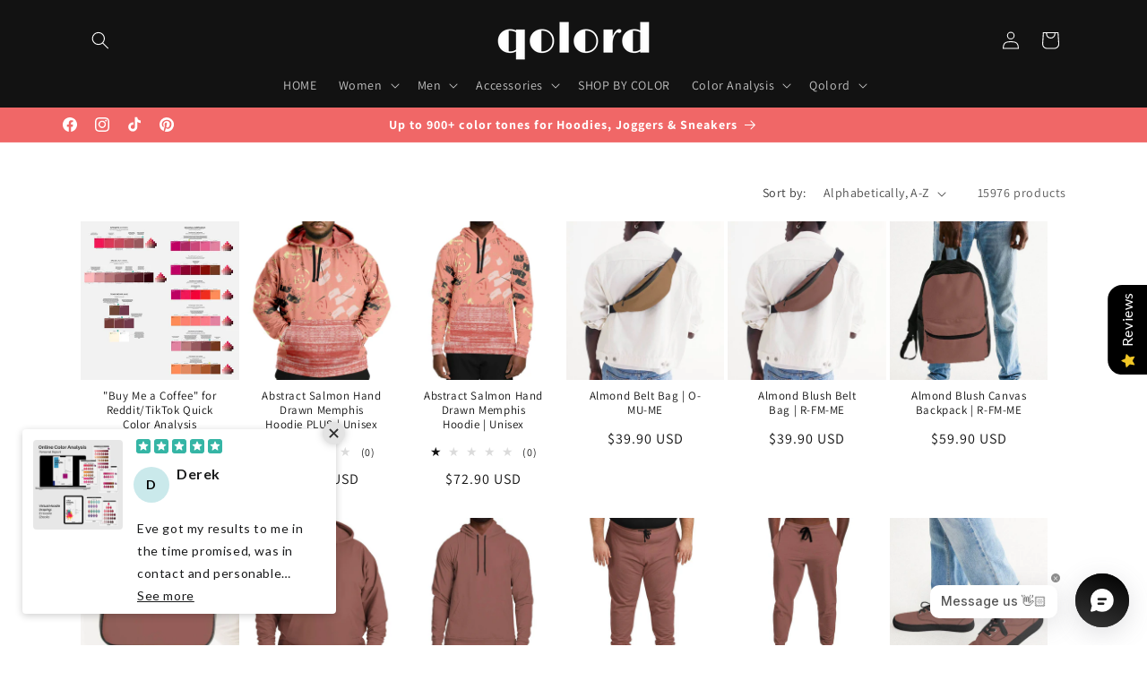

--- FILE ---
content_type: text/html; charset=utf-8
request_url: https://qolord.com/collections/all?filter.p.m.custom.base_hue=C100M0Y75K0
body_size: 131010
content:
<!doctype html>
<html class="js" lang="en">
  <head>

    <!-- Added by @IEVA: START -->
    <!-- Google tag (gtag.js) -->
    <script async src="https://www.googletagmanager.com/gtag/js?id=G-B37XWFGK35"></script>
    <script>
      window.dataLayer = window.dataLayer || [];
      function gtag(){dataLayer.push(arguments);}
      gtag('js', new Date());
      gtag('config', 'G-B37XWFGK35');
    </script>
    <meta name="google-site-verification" content="h0xQNaNX8LOYnpQdddT3Pmiq5LHB_crF7SE5AeL3YPs" />
    <!-- Added by @IEVA: END -->

    <meta name="p:domain_verify" content="b83b3bb930c6d2b69232905d15f52833"/>
    <meta charset="utf-8">
    <meta http-equiv="X-UA-Compatible" content="IE=edge">
    <meta name="viewport" content="width=device-width,initial-scale=1">
    <meta name="theme-color" content="">
    <link rel="canonical" href="https://qolord.com/collections/all"><link rel="icon" type="image/png" href="//qolord.com/cdn/shop/files/Qolord_Favicon_Circle.png?crop=center&height=32&v=1686224249&width=32"><link rel="preconnect" href="https://fonts.shopifycdn.com" crossorigin><title>
      Products
 &ndash; Qolord</title>

    

    

<meta property="og:site_name" content="Qolord">
<meta property="og:url" content="https://qolord.com/collections/all">
<meta property="og:title" content="Products">
<meta property="og:type" content="website">
<meta property="og:description" content="900+ carefully structured color tones for Hoodies, Joggers, Sneakers &amp; more. Thoughtfully designed, colorful, and classy patterns. Personal Color Analysis using a chroma and lightness-based system in perceptual color space."><meta property="og:image" content="http://qolord.com/cdn/shop/files/qolord_logo_square_black_1000x1000_8ad4ff3b-a9b1-4313-9971-f22c6bdeb24d.png?v=1757890142">
  <meta property="og:image:secure_url" content="https://qolord.com/cdn/shop/files/qolord_logo_square_black_1000x1000_8ad4ff3b-a9b1-4313-9971-f22c6bdeb24d.png?v=1757890142">
  <meta property="og:image:width" content="1000">
  <meta property="og:image:height" content="1000"><meta name="twitter:card" content="summary_large_image">
<meta name="twitter:title" content="Products">
<meta name="twitter:description" content="900+ carefully structured color tones for Hoodies, Joggers, Sneakers &amp; more. Thoughtfully designed, colorful, and classy patterns. Personal Color Analysis using a chroma and lightness-based system in perceptual color space.">


    <script src="//qolord.com/cdn/shop/t/21/assets/constants.js?v=132983761750457495441751185066" defer="defer"></script>
    <script src="//qolord.com/cdn/shop/t/21/assets/pubsub.js?v=25310214064522200911751185067" defer="defer"></script>
    <script src="//qolord.com/cdn/shop/t/21/assets/global.js?v=184345515105158409801751185066" defer="defer"></script>
    <script src="//qolord.com/cdn/shop/t/21/assets/details-disclosure.js?v=13653116266235556501751185066" defer="defer"></script>
    <script src="//qolord.com/cdn/shop/t/21/assets/details-modal.js?v=25581673532751508451751185066" defer="defer"></script>
    <script src="//qolord.com/cdn/shop/t/21/assets/search-form.js?v=133129549252120666541751185067" defer="defer"></script><script src="//qolord.com/cdn/shop/t/21/assets/animations.js?v=88693664871331136111751185065" defer="defer"></script><script>window.performance && window.performance.mark && window.performance.mark('shopify.content_for_header.start');</script><meta name="facebook-domain-verification" content="wq51we0qt62dt99mc0xmnepxla4ebu">
<meta name="google-site-verification" content="Xj08wcEGJdt4HwYMhntC0Qt227KeLCdmV5_HBIgfDWg">
<meta id="shopify-digital-wallet" name="shopify-digital-wallet" content="/61320855718/digital_wallets/dialog">
<meta name="shopify-checkout-api-token" content="05d1212803bcf7a0ad28c37f7e2d999a">
<meta id="in-context-paypal-metadata" data-shop-id="61320855718" data-venmo-supported="false" data-environment="production" data-locale="en_US" data-paypal-v4="true" data-currency="USD">
<link rel="alternate" type="application/atom+xml" title="Feed" href="/collections/all.atom" />
<link rel="next" href="/collections/all?filter.p.m.custom.base_hue=C100M0Y75K0&amp;page=2">
<script async="async" src="/checkouts/internal/preloads.js?locale=en-US"></script>
<script id="shopify-features" type="application/json">{"accessToken":"05d1212803bcf7a0ad28c37f7e2d999a","betas":["rich-media-storefront-analytics"],"domain":"qolord.com","predictiveSearch":true,"shopId":61320855718,"locale":"en"}</script>
<script>var Shopify = Shopify || {};
Shopify.shop = "boxerscave.myshopify.com";
Shopify.locale = "en";
Shopify.currency = {"active":"USD","rate":"1.0"};
Shopify.country = "US";
Shopify.theme = {"name":"Dawn 15.3.0 (29.06.2025.)","id":182788981077,"schema_name":"Dawn","schema_version":"15.3.0","theme_store_id":887,"role":"main"};
Shopify.theme.handle = "null";
Shopify.theme.style = {"id":null,"handle":null};
Shopify.cdnHost = "qolord.com/cdn";
Shopify.routes = Shopify.routes || {};
Shopify.routes.root = "/";</script>
<script type="module">!function(o){(o.Shopify=o.Shopify||{}).modules=!0}(window);</script>
<script>!function(o){function n(){var o=[];function n(){o.push(Array.prototype.slice.apply(arguments))}return n.q=o,n}var t=o.Shopify=o.Shopify||{};t.loadFeatures=n(),t.autoloadFeatures=n()}(window);</script>
<script id="shop-js-analytics" type="application/json">{"pageType":"collection"}</script>
<script defer="defer" async type="module" src="//qolord.com/cdn/shopifycloud/shop-js/modules/v2/client.init-shop-cart-sync_BN7fPSNr.en.esm.js"></script>
<script defer="defer" async type="module" src="//qolord.com/cdn/shopifycloud/shop-js/modules/v2/chunk.common_Cbph3Kss.esm.js"></script>
<script defer="defer" async type="module" src="//qolord.com/cdn/shopifycloud/shop-js/modules/v2/chunk.modal_DKumMAJ1.esm.js"></script>
<script type="module">
  await import("//qolord.com/cdn/shopifycloud/shop-js/modules/v2/client.init-shop-cart-sync_BN7fPSNr.en.esm.js");
await import("//qolord.com/cdn/shopifycloud/shop-js/modules/v2/chunk.common_Cbph3Kss.esm.js");
await import("//qolord.com/cdn/shopifycloud/shop-js/modules/v2/chunk.modal_DKumMAJ1.esm.js");

  window.Shopify.SignInWithShop?.initShopCartSync?.({"fedCMEnabled":true,"windoidEnabled":true});

</script>
<script>(function() {
  var isLoaded = false;
  function asyncLoad() {
    if (isLoaded) return;
    isLoaded = true;
    var urls = ["https:\/\/gdprcdn.b-cdn.net\/js\/gdpr_cookie_consent.min.js?shop=boxerscave.myshopify.com","\/\/cdn.shopify.com\/proxy\/0d3cab8f127c961fbd74cf2cd1e799b86ef0f08e5cd26aa1bc3a28bec7639e1d\/static.cdn.printful.com\/static\/js\/external\/shopify-product-customizer.js?v=0.28\u0026shop=boxerscave.myshopify.com\u0026sp-cache-control=cHVibGljLCBtYXgtYWdlPTkwMA"];
    for (var i = 0; i < urls.length; i++) {
      var s = document.createElement('script');
      s.type = 'text/javascript';
      s.async = true;
      s.src = urls[i];
      var x = document.getElementsByTagName('script')[0];
      x.parentNode.insertBefore(s, x);
    }
  };
  if(window.attachEvent) {
    window.attachEvent('onload', asyncLoad);
  } else {
    window.addEventListener('load', asyncLoad, false);
  }
})();</script>
<script id="__st">var __st={"a":61320855718,"offset":7200,"reqid":"7407745b-e955-4d1e-9dba-c3d77ad937e2-1770098262","pageurl":"qolord.com\/collections\/all?filter.p.m.custom.base_hue=C100M0Y75K0","u":"f560eeb78bf8","p":"collection"};</script>
<script>window.ShopifyPaypalV4VisibilityTracking = true;</script>
<script id="captcha-bootstrap">!function(){'use strict';const t='contact',e='account',n='new_comment',o=[[t,t],['blogs',n],['comments',n],[t,'customer']],c=[[e,'customer_login'],[e,'guest_login'],[e,'recover_customer_password'],[e,'create_customer']],r=t=>t.map((([t,e])=>`form[action*='/${t}']:not([data-nocaptcha='true']) input[name='form_type'][value='${e}']`)).join(','),a=t=>()=>t?[...document.querySelectorAll(t)].map((t=>t.form)):[];function s(){const t=[...o],e=r(t);return a(e)}const i='password',u='form_key',d=['recaptcha-v3-token','g-recaptcha-response','h-captcha-response',i],f=()=>{try{return window.sessionStorage}catch{return}},m='__shopify_v',_=t=>t.elements[u];function p(t,e,n=!1){try{const o=window.sessionStorage,c=JSON.parse(o.getItem(e)),{data:r}=function(t){const{data:e,action:n}=t;return t[m]||n?{data:e,action:n}:{data:t,action:n}}(c);for(const[e,n]of Object.entries(r))t.elements[e]&&(t.elements[e].value=n);n&&o.removeItem(e)}catch(o){console.error('form repopulation failed',{error:o})}}const l='form_type',E='cptcha';function T(t){t.dataset[E]=!0}const w=window,h=w.document,L='Shopify',v='ce_forms',y='captcha';let A=!1;((t,e)=>{const n=(g='f06e6c50-85a8-45c8-87d0-21a2b65856fe',I='https://cdn.shopify.com/shopifycloud/storefront-forms-hcaptcha/ce_storefront_forms_captcha_hcaptcha.v1.5.2.iife.js',D={infoText:'Protected by hCaptcha',privacyText:'Privacy',termsText:'Terms'},(t,e,n)=>{const o=w[L][v],c=o.bindForm;if(c)return c(t,g,e,D).then(n);var r;o.q.push([[t,g,e,D],n]),r=I,A||(h.body.append(Object.assign(h.createElement('script'),{id:'captcha-provider',async:!0,src:r})),A=!0)});var g,I,D;w[L]=w[L]||{},w[L][v]=w[L][v]||{},w[L][v].q=[],w[L][y]=w[L][y]||{},w[L][y].protect=function(t,e){n(t,void 0,e),T(t)},Object.freeze(w[L][y]),function(t,e,n,w,h,L){const[v,y,A,g]=function(t,e,n){const i=e?o:[],u=t?c:[],d=[...i,...u],f=r(d),m=r(i),_=r(d.filter((([t,e])=>n.includes(e))));return[a(f),a(m),a(_),s()]}(w,h,L),I=t=>{const e=t.target;return e instanceof HTMLFormElement?e:e&&e.form},D=t=>v().includes(t);t.addEventListener('submit',(t=>{const e=I(t);if(!e)return;const n=D(e)&&!e.dataset.hcaptchaBound&&!e.dataset.recaptchaBound,o=_(e),c=g().includes(e)&&(!o||!o.value);(n||c)&&t.preventDefault(),c&&!n&&(function(t){try{if(!f())return;!function(t){const e=f();if(!e)return;const n=_(t);if(!n)return;const o=n.value;o&&e.removeItem(o)}(t);const e=Array.from(Array(32),(()=>Math.random().toString(36)[2])).join('');!function(t,e){_(t)||t.append(Object.assign(document.createElement('input'),{type:'hidden',name:u})),t.elements[u].value=e}(t,e),function(t,e){const n=f();if(!n)return;const o=[...t.querySelectorAll(`input[type='${i}']`)].map((({name:t})=>t)),c=[...d,...o],r={};for(const[a,s]of new FormData(t).entries())c.includes(a)||(r[a]=s);n.setItem(e,JSON.stringify({[m]:1,action:t.action,data:r}))}(t,e)}catch(e){console.error('failed to persist form',e)}}(e),e.submit())}));const S=(t,e)=>{t&&!t.dataset[E]&&(n(t,e.some((e=>e===t))),T(t))};for(const o of['focusin','change'])t.addEventListener(o,(t=>{const e=I(t);D(e)&&S(e,y())}));const B=e.get('form_key'),M=e.get(l),P=B&&M;t.addEventListener('DOMContentLoaded',(()=>{const t=y();if(P)for(const e of t)e.elements[l].value===M&&p(e,B);[...new Set([...A(),...v().filter((t=>'true'===t.dataset.shopifyCaptcha))])].forEach((e=>S(e,t)))}))}(h,new URLSearchParams(w.location.search),n,t,e,['guest_login'])})(!0,!0)}();</script>
<script integrity="sha256-4kQ18oKyAcykRKYeNunJcIwy7WH5gtpwJnB7kiuLZ1E=" data-source-attribution="shopify.loadfeatures" defer="defer" src="//qolord.com/cdn/shopifycloud/storefront/assets/storefront/load_feature-a0a9edcb.js" crossorigin="anonymous"></script>
<script data-source-attribution="shopify.dynamic_checkout.dynamic.init">var Shopify=Shopify||{};Shopify.PaymentButton=Shopify.PaymentButton||{isStorefrontPortableWallets:!0,init:function(){window.Shopify.PaymentButton.init=function(){};var t=document.createElement("script");t.src="https://qolord.com/cdn/shopifycloud/portable-wallets/latest/portable-wallets.en.js",t.type="module",document.head.appendChild(t)}};
</script>
<script data-source-attribution="shopify.dynamic_checkout.buyer_consent">
  function portableWalletsHideBuyerConsent(e){var t=document.getElementById("shopify-buyer-consent"),n=document.getElementById("shopify-subscription-policy-button");t&&n&&(t.classList.add("hidden"),t.setAttribute("aria-hidden","true"),n.removeEventListener("click",e))}function portableWalletsShowBuyerConsent(e){var t=document.getElementById("shopify-buyer-consent"),n=document.getElementById("shopify-subscription-policy-button");t&&n&&(t.classList.remove("hidden"),t.removeAttribute("aria-hidden"),n.addEventListener("click",e))}window.Shopify?.PaymentButton&&(window.Shopify.PaymentButton.hideBuyerConsent=portableWalletsHideBuyerConsent,window.Shopify.PaymentButton.showBuyerConsent=portableWalletsShowBuyerConsent);
</script>
<script data-source-attribution="shopify.dynamic_checkout.cart.bootstrap">document.addEventListener("DOMContentLoaded",(function(){function t(){return document.querySelector("shopify-accelerated-checkout-cart, shopify-accelerated-checkout")}if(t())Shopify.PaymentButton.init();else{new MutationObserver((function(e,n){t()&&(Shopify.PaymentButton.init(),n.disconnect())})).observe(document.body,{childList:!0,subtree:!0})}}));
</script>
<link id="shopify-accelerated-checkout-styles" rel="stylesheet" media="screen" href="https://qolord.com/cdn/shopifycloud/portable-wallets/latest/accelerated-checkout-backwards-compat.css" crossorigin="anonymous">
<style id="shopify-accelerated-checkout-cart">
        #shopify-buyer-consent {
  margin-top: 1em;
  display: inline-block;
  width: 100%;
}

#shopify-buyer-consent.hidden {
  display: none;
}

#shopify-subscription-policy-button {
  background: none;
  border: none;
  padding: 0;
  text-decoration: underline;
  font-size: inherit;
  cursor: pointer;
}

#shopify-subscription-policy-button::before {
  box-shadow: none;
}

      </style>
<script id="sections-script" data-sections="header" defer="defer" src="//qolord.com/cdn/shop/t/21/compiled_assets/scripts.js?v=53712"></script>
<script>window.performance && window.performance.mark && window.performance.mark('shopify.content_for_header.end');</script>


    <style data-shopify>
      @font-face {
  font-family: Assistant;
  font-weight: 400;
  font-style: normal;
  font-display: swap;
  src: url("//qolord.com/cdn/fonts/assistant/assistant_n4.9120912a469cad1cc292572851508ca49d12e768.woff2") format("woff2"),
       url("//qolord.com/cdn/fonts/assistant/assistant_n4.6e9875ce64e0fefcd3f4446b7ec9036b3ddd2985.woff") format("woff");
}

      @font-face {
  font-family: Assistant;
  font-weight: 700;
  font-style: normal;
  font-display: swap;
  src: url("//qolord.com/cdn/fonts/assistant/assistant_n7.bf44452348ec8b8efa3aa3068825305886b1c83c.woff2") format("woff2"),
       url("//qolord.com/cdn/fonts/assistant/assistant_n7.0c887fee83f6b3bda822f1150b912c72da0f7b64.woff") format("woff");
}

      
      
      @font-face {
  font-family: Assistant;
  font-weight: 400;
  font-style: normal;
  font-display: swap;
  src: url("//qolord.com/cdn/fonts/assistant/assistant_n4.9120912a469cad1cc292572851508ca49d12e768.woff2") format("woff2"),
       url("//qolord.com/cdn/fonts/assistant/assistant_n4.6e9875ce64e0fefcd3f4446b7ec9036b3ddd2985.woff") format("woff");
}


      
        :root,
        .color-background-1 {
          --color-background: 255,255,255;
        
          --gradient-background: #ffffff;
        

        

        --color-foreground: 18,18,18;
        --color-background-contrast: 191,191,191;
        --color-shadow: 18,18,18;
        --color-button: 18,18,18;
        --color-button-text: 255,255,255;
        --color-secondary-button: 255,255,255;
        --color-secondary-button-text: 18,18,18;
        --color-link: 18,18,18;
        --color-badge-foreground: 18,18,18;
        --color-badge-background: 255,255,255;
        --color-badge-border: 18,18,18;
        --payment-terms-background-color: rgb(255 255 255);
      }
      
        
        .color-background-2 {
          --color-background: 243,243,243;
        
          --gradient-background: #f3f3f3;
        

        

        --color-foreground: 18,18,18;
        --color-background-contrast: 179,179,179;
        --color-shadow: 18,18,18;
        --color-button: 18,18,18;
        --color-button-text: 243,243,243;
        --color-secondary-button: 243,243,243;
        --color-secondary-button-text: 18,18,18;
        --color-link: 18,18,18;
        --color-badge-foreground: 18,18,18;
        --color-badge-background: 243,243,243;
        --color-badge-border: 18,18,18;
        --payment-terms-background-color: rgb(243 243 243);
      }
      
        
        .color-inverse {
          --color-background: 36,40,51;
        
          --gradient-background: #242833;
        

        

        --color-foreground: 255,255,255;
        --color-background-contrast: 47,52,66;
        --color-shadow: 18,18,18;
        --color-button: 255,255,255;
        --color-button-text: 0,0,0;
        --color-secondary-button: 36,40,51;
        --color-secondary-button-text: 255,255,255;
        --color-link: 255,255,255;
        --color-badge-foreground: 255,255,255;
        --color-badge-background: 36,40,51;
        --color-badge-border: 255,255,255;
        --payment-terms-background-color: rgb(36 40 51);
      }
      
        
        .color-accent-1 {
          --color-background: 18,18,18;
        
          --gradient-background: #121212;
        

        

        --color-foreground: 255,255,255;
        --color-background-contrast: 146,146,146;
        --color-shadow: 18,18,18;
        --color-button: 255,255,255;
        --color-button-text: 18,18,18;
        --color-secondary-button: 18,18,18;
        --color-secondary-button-text: 255,255,255;
        --color-link: 255,255,255;
        --color-badge-foreground: 255,255,255;
        --color-badge-background: 18,18,18;
        --color-badge-border: 255,255,255;
        --payment-terms-background-color: rgb(18 18 18);
      }
      
        
        .color-accent-2 {
          --color-background: 240,103,103;
        
          --gradient-background: #f06767;
        

        

        --color-foreground: 255,255,255;
        --color-background-contrast: 196,19,19;
        --color-shadow: 18,18,18;
        --color-button: 255,255,255;
        --color-button-text: 240,103,103;
        --color-secondary-button: 240,103,103;
        --color-secondary-button-text: 255,255,255;
        --color-link: 255,255,255;
        --color-badge-foreground: 255,255,255;
        --color-badge-background: 240,103,103;
        --color-badge-border: 255,255,255;
        --payment-terms-background-color: rgb(240 103 103);
      }
      
        
        .color-scheme-02869dc8-d478-4c69-bd7b-092cc3ca8b84 {
          --color-background: 68,239,213;
        
          --gradient-background: #44efd5;
        

        

        --color-foreground: 67,69,69;
        --color-background-contrast: 14,165,142;
        --color-shadow: 67,69,69;
        --color-button: 67,69,69;
        --color-button-text: 255,255,255;
        --color-secondary-button: 68,239,213;
        --color-secondary-button-text: 67,69,69;
        --color-link: 67,69,69;
        --color-badge-foreground: 67,69,69;
        --color-badge-background: 68,239,213;
        --color-badge-border: 67,69,69;
        --payment-terms-background-color: rgb(68 239 213);
      }
      
        
        .color-scheme-35101210-9932-4a07-8ff4-9ab81493c3af {
          --color-background: 33,112,100;
        
          --gradient-background: #217064;
        

        

        --color-foreground: 243,243,243;
        --color-background-contrast: 4,14,12;
        --color-shadow: 243,243,243;
        --color-button: 243,243,243;
        --color-button-text: 36,40,51;
        --color-secondary-button: 33,112,100;
        --color-secondary-button-text: 243,243,243;
        --color-link: 243,243,243;
        --color-badge-foreground: 243,243,243;
        --color-badge-background: 33,112,100;
        --color-badge-border: 243,243,243;
        --payment-terms-background-color: rgb(33 112 100);
      }
      
        
        .color-scheme-49c751d3-84b5-443a-9e24-56aa92a20587 {
          --color-background: 242,237,255;
        
          --gradient-background: #f2edff;
        

        

        --color-foreground: 18,18,18;
        --color-background-contrast: 150,110,255;
        --color-shadow: 18,18,18;
        --color-button: 18,18,18;
        --color-button-text: 243,243,243;
        --color-secondary-button: 242,237,255;
        --color-secondary-button-text: 18,18,18;
        --color-link: 18,18,18;
        --color-badge-foreground: 18,18,18;
        --color-badge-background: 242,237,255;
        --color-badge-border: 18,18,18;
        --payment-terms-background-color: rgb(242 237 255);
      }
      
        
        .color-scheme-4827bfaa-289d-4df6-ad9c-7d0a16e15ba1 {
          --color-background: 226,238,254;
        
          --gradient-background: #e2eefe;
        

        

        --color-foreground: 18,18,18;
        --color-background-contrast: 103,166,250;
        --color-shadow: 18,18,18;
        --color-button: 18,18,18;
        --color-button-text: 255,255,255;
        --color-secondary-button: 226,238,254;
        --color-secondary-button-text: 18,18,18;
        --color-link: 18,18,18;
        --color-badge-foreground: 18,18,18;
        --color-badge-background: 226,238,254;
        --color-badge-border: 18,18,18;
        --payment-terms-background-color: rgb(226 238 254);
      }
      
        
        .color-scheme-e4afc7bd-6e01-4fa0-85fd-7c962c2bce24 {
          --color-background: 232,251,254;
        
          --gradient-background: #e8fbfe;
        

        

        --color-foreground: 18,18,18;
        --color-background-contrast: 110,230,249;
        --color-shadow: 18,18,18;
        --color-button: 18,18,18;
        --color-button-text: 255,255,255;
        --color-secondary-button: 232,251,254;
        --color-secondary-button-text: 18,18,18;
        --color-link: 18,18,18;
        --color-badge-foreground: 18,18,18;
        --color-badge-background: 232,251,254;
        --color-badge-border: 18,18,18;
        --payment-terms-background-color: rgb(232 251 254);
      }
      
        
        .color-scheme-b31bd0c2-9bff-4e2d-bb0a-9beb05618961 {
          --color-background: 234,254,244;
        
          --gradient-background: #eafef4;
        

        

        --color-foreground: 18,18,18;
        --color-background-contrast: 112,248,180;
        --color-shadow: 18,18,18;
        --color-button: 18,18,18;
        --color-button-text: 255,255,255;
        --color-secondary-button: 234,254,244;
        --color-secondary-button-text: 18,18,18;
        --color-link: 18,18,18;
        --color-badge-foreground: 18,18,18;
        --color-badge-background: 234,254,244;
        --color-badge-border: 18,18,18;
        --payment-terms-background-color: rgb(234 254 244);
      }
      
        
        .color-scheme-5ddcaa78-9cfd-45b0-a97c-840c6dc2a966 {
          --color-background: 247,254,231;
        
          --gradient-background: #f7fee7;
        

        

        --color-foreground: 18,18,18;
        --color-background-contrast: 206,249,109;
        --color-shadow: 18,18,18;
        --color-button: 18,18,18;
        --color-button-text: 255,255,255;
        --color-secondary-button: 247,254,231;
        --color-secondary-button-text: 18,18,18;
        --color-link: 18,18,18;
        --color-badge-foreground: 18,18,18;
        --color-badge-background: 247,254,231;
        --color-badge-border: 18,18,18;
        --payment-terms-background-color: rgb(247 254 231);
      }
      
        
        .color-scheme-301edc6d-44e6-42af-98c9-af3a70d91b61 {
          --color-background: 254,239,220;
        
          --gradient-background: #feefdc;
        

        

        --color-foreground: 18,18,18;
        --color-background-contrast: 250,182,96;
        --color-shadow: 18,18,18;
        --color-button: 18,18,18;
        --color-button-text: 255,255,255;
        --color-secondary-button: 254,239,220;
        --color-secondary-button-text: 18,18,18;
        --color-link: 18,18,18;
        --color-badge-foreground: 18,18,18;
        --color-badge-background: 254,239,220;
        --color-badge-border: 18,18,18;
        --payment-terms-background-color: rgb(254 239 220);
      }
      
        
        .color-scheme-a49a4702-3cbc-49ca-8b2c-7a425b705ffc {
          --color-background: 254,219,213;
        
          --gradient-background: #fedbd5;
        

        

        --color-foreground: 18,18,18;
        --color-background-contrast: 251,112,88;
        --color-shadow: 18,18,18;
        --color-button: 18,18,18;
        --color-button-text: 255,255,255;
        --color-secondary-button: 254,219,213;
        --color-secondary-button-text: 18,18,18;
        --color-link: 18,18,18;
        --color-badge-foreground: 18,18,18;
        --color-badge-background: 254,219,213;
        --color-badge-border: 18,18,18;
        --payment-terms-background-color: rgb(254 219 213);
      }
      
        
        .color-scheme-eef02a33-7f85-4b1f-930f-956ff82cce05 {
          --color-background: 254,223,240;
        
          --gradient-background: #fedff0;
        

        

        --color-foreground: 18,18,18;
        --color-background-contrast: 250,99,182;
        --color-shadow: 18,18,18;
        --color-button: 18,18,18;
        --color-button-text: 255,255,255;
        --color-secondary-button: 254,223,240;
        --color-secondary-button-text: 18,18,18;
        --color-link: 18,18,18;
        --color-badge-foreground: 18,18,18;
        --color-badge-background: 254,223,240;
        --color-badge-border: 18,18,18;
        --payment-terms-background-color: rgb(254 223 240);
      }
      

      body, .color-background-1, .color-background-2, .color-inverse, .color-accent-1, .color-accent-2, .color-scheme-02869dc8-d478-4c69-bd7b-092cc3ca8b84, .color-scheme-35101210-9932-4a07-8ff4-9ab81493c3af, .color-scheme-49c751d3-84b5-443a-9e24-56aa92a20587, .color-scheme-4827bfaa-289d-4df6-ad9c-7d0a16e15ba1, .color-scheme-e4afc7bd-6e01-4fa0-85fd-7c962c2bce24, .color-scheme-b31bd0c2-9bff-4e2d-bb0a-9beb05618961, .color-scheme-5ddcaa78-9cfd-45b0-a97c-840c6dc2a966, .color-scheme-301edc6d-44e6-42af-98c9-af3a70d91b61, .color-scheme-a49a4702-3cbc-49ca-8b2c-7a425b705ffc, .color-scheme-eef02a33-7f85-4b1f-930f-956ff82cce05 {
        color: rgba(var(--color-foreground), 0.75);
        background-color: rgb(var(--color-background));
      }

      :root {
        --font-body-family: Assistant, sans-serif;
        --font-body-style: normal;
        --font-body-weight: 400;
        --font-body-weight-bold: 700;

        --font-heading-family: Assistant, sans-serif;
        --font-heading-style: normal;
        --font-heading-weight: 400;

        --font-body-scale: 1.0;
        --font-heading-scale: 1.0;

        --media-padding: px;
        --media-border-opacity: 0.0;
        --media-border-width: 0px;
        --media-radius: 0px;
        --media-shadow-opacity: 0.0;
        --media-shadow-horizontal-offset: 0px;
        --media-shadow-vertical-offset: 4px;
        --media-shadow-blur-radius: 5px;
        --media-shadow-visible: 0;

        --page-width: 120rem;
        --page-width-margin: 0rem;

        --product-card-image-padding: 0.0rem;
        --product-card-corner-radius: 0.0rem;
        --product-card-text-alignment: center;
        --product-card-border-width: 0.0rem;
        --product-card-border-opacity: 0.1;
        --product-card-shadow-opacity: 0.0;
        --product-card-shadow-visible: 0;
        --product-card-shadow-horizontal-offset: 0.0rem;
        --product-card-shadow-vertical-offset: 0.4rem;
        --product-card-shadow-blur-radius: 0.5rem;

        --collection-card-image-padding: 0.0rem;
        --collection-card-corner-radius: 0.0rem;
        --collection-card-text-alignment: center;
        --collection-card-border-width: 0.0rem;
        --collection-card-border-opacity: 0.1;
        --collection-card-shadow-opacity: 0.0;
        --collection-card-shadow-visible: 0;
        --collection-card-shadow-horizontal-offset: 0.0rem;
        --collection-card-shadow-vertical-offset: 0.4rem;
        --collection-card-shadow-blur-radius: 0.5rem;

        --blog-card-image-padding: 0.0rem;
        --blog-card-corner-radius: 0.0rem;
        --blog-card-text-alignment: center;
        --blog-card-border-width: 0.0rem;
        --blog-card-border-opacity: 0.1;
        --blog-card-shadow-opacity: 0.0;
        --blog-card-shadow-visible: 0;
        --blog-card-shadow-horizontal-offset: 0.0rem;
        --blog-card-shadow-vertical-offset: 0.4rem;
        --blog-card-shadow-blur-radius: 0.5rem;

        --badge-corner-radius: 4.0rem;

        --popup-border-width: 0px;
        --popup-border-opacity: 0.0;
        --popup-corner-radius: 0px;
        --popup-shadow-opacity: 0.0;
        --popup-shadow-horizontal-offset: 0px;
        --popup-shadow-vertical-offset: 4px;
        --popup-shadow-blur-radius: 5px;

        --drawer-border-width: 0px;
        --drawer-border-opacity: 0.0;
        --drawer-shadow-opacity: 0.0;
        --drawer-shadow-horizontal-offset: 0px;
        --drawer-shadow-vertical-offset: 4px;
        --drawer-shadow-blur-radius: 5px;

        --spacing-sections-desktop: 0px;
        --spacing-sections-mobile: 0px;

        --grid-desktop-vertical-spacing: 4px;
        --grid-desktop-horizontal-spacing: 4px;
        --grid-mobile-vertical-spacing: 2px;
        --grid-mobile-horizontal-spacing: 2px;

        --text-boxes-border-opacity: 0.1;
        --text-boxes-border-width: 0px;
        --text-boxes-radius: 8px;
        --text-boxes-shadow-opacity: 0.0;
        --text-boxes-shadow-visible: 0;
        --text-boxes-shadow-horizontal-offset: 0px;
        --text-boxes-shadow-vertical-offset: 4px;
        --text-boxes-shadow-blur-radius: 5px;

        --buttons-radius: 6px;
        --buttons-radius-outset: 7px;
        --buttons-border-width: 1px;
        --buttons-border-opacity: 1.0;
        --buttons-shadow-opacity: 0.0;
        --buttons-shadow-visible: 0;
        --buttons-shadow-horizontal-offset: 0px;
        --buttons-shadow-vertical-offset: 4px;
        --buttons-shadow-blur-radius: 5px;
        --buttons-border-offset: 0.3px;

        --inputs-radius: 6px;
        --inputs-border-width: 1px;
        --inputs-border-opacity: 0.55;
        --inputs-shadow-opacity: 0.0;
        --inputs-shadow-horizontal-offset: 0px;
        --inputs-margin-offset: 0px;
        --inputs-shadow-vertical-offset: 4px;
        --inputs-shadow-blur-radius: 5px;
        --inputs-radius-outset: 7px;

        --variant-pills-radius: 20px;
        --variant-pills-border-width: 1px;
        --variant-pills-border-opacity: 0.55;
        --variant-pills-shadow-opacity: 0.0;
        --variant-pills-shadow-horizontal-offset: 0px;
        --variant-pills-shadow-vertical-offset: 4px;
        --variant-pills-shadow-blur-radius: 5px;
      }

      *,
      *::before,
      *::after {
        box-sizing: inherit;
      }

      html {
        box-sizing: border-box;
        font-size: calc(var(--font-body-scale) * 62.5%);
        height: 100%;
      }

      body {
        display: grid;
        grid-template-rows: auto auto 1fr auto;
        grid-template-columns: 100%;
        min-height: 100%;
        margin: 0;
        font-size: 1.5rem;
        letter-spacing: 0.06rem;
        line-height: calc(1 + 0.8 / var(--font-body-scale));
        font-family: var(--font-body-family);
        font-style: var(--font-body-style);
        font-weight: var(--font-body-weight);
      }

      @media screen and (min-width: 750px) {
        body {
          font-size: 1.6rem;
        }
      }
    </style>

    <link href="//qolord.com/cdn/shop/t/21/assets/base.css?v=159841507637079171801751185065" rel="stylesheet" type="text/css" media="all" />
    <link rel="stylesheet" href="//qolord.com/cdn/shop/t/21/assets/component-cart-items.css?v=123238115697927560811751185065" media="print" onload="this.media='all'"><link href="//qolord.com/cdn/shop/t/21/assets/component-cart-drawer.css?v=112801333748515159671751185065" rel="stylesheet" type="text/css" media="all" />
      <link href="//qolord.com/cdn/shop/t/21/assets/component-cart.css?v=164708765130180853531751185065" rel="stylesheet" type="text/css" media="all" />
      <link href="//qolord.com/cdn/shop/t/21/assets/component-totals.css?v=15906652033866631521751185066" rel="stylesheet" type="text/css" media="all" />
      <link href="//qolord.com/cdn/shop/t/21/assets/component-price.css?v=70172745017360139101751185066" rel="stylesheet" type="text/css" media="all" />
      <link href="//qolord.com/cdn/shop/t/21/assets/component-discounts.css?v=152760482443307489271751185065" rel="stylesheet" type="text/css" media="all" />

      <link rel="preload" as="font" href="//qolord.com/cdn/fonts/assistant/assistant_n4.9120912a469cad1cc292572851508ca49d12e768.woff2" type="font/woff2" crossorigin>
      

      <link rel="preload" as="font" href="//qolord.com/cdn/fonts/assistant/assistant_n4.9120912a469cad1cc292572851508ca49d12e768.woff2" type="font/woff2" crossorigin>
      
<link
        rel="stylesheet"
        href="//qolord.com/cdn/shop/t/21/assets/component-predictive-search.css?v=118923337488134913561751185066"
        media="print"
        onload="this.media='all'"
      ><script>
      if (Shopify.designMode) {
        document.documentElement.classList.add('shopify-design-mode');
      }
    </script>
  <!-- BEGIN app block: shopify://apps/consentmo-gdpr/blocks/gdpr_cookie_consent/4fbe573f-a377-4fea-9801-3ee0858cae41 -->


<!-- END app block --><!-- BEGIN app block: shopify://apps/pin-it-pinterest-save-button/blocks/app-embed/b4ccbe83-a934-440a-a7cb-4c563c1a8dc3 --><script>
  window.roarJs = window.roarJs || {};
  roarJs.PinitConfig = {
    metafields: {
      shop: "boxerscave.myshopify.com",
      settings: {"enabled":"1","param":{"pin_icon":"8","icon_size":"20","button_text":"","button_size":"20","image_height_small":"150","image_width_small":"150","image_height":"150","image_width":"150"},"style":{"color":"#e60023","background":"","type":"plain","size":"slim","radius":"2"},"position":{"value":"top_right","bottom":"10","top":"10","left":"10","right":"10"},"rule":{"mobile":"1"},"only1":"true"},
      moneyFormat: "${{amount}}"
    }
  }
</script>
<script src='https://cdn.shopify.com/extensions/019a9199-05e8-78c8-a6aa-25556075e37a/legal-3/assets/pinit.js' defer></script>


<!-- END app block --><!-- BEGIN app block: shopify://apps/seo-on-blog/blocks/avada-seoon-setting/a45c3e67-be9f-4255-a194-b255a24f37c9 --><!-- BEGIN app snippet: avada-seoon-robot --><!-- Avada SEOOn Robot -->





<!-- END app snippet -->
<!-- BEGIN app snippet: avada-seoon-social --><!-- Avada SEOOn Social -->



<!-- END app snippet -->
<!-- BEGIN app snippet: avada-seoon-gsd --><!-- END app snippet -->
<!-- BEGIN app snippet: avada-seoon-custom-css --> <!-- END app snippet -->
<!-- BEGIN app snippet: avada-seoon-faqs-gsd -->

<!-- END app snippet -->
<!-- BEGIN app snippet: avada-seoon-page-tag --><!-- Avada SEOOn Page Tag -->
<!-- BEGIN app snippet: avada-seoon-robot --><!-- Avada SEOOn Robot -->





<!-- END app snippet -->

<link href="//cdn.shopify.com/extensions/019b2f73-0fda-7492-9f0c-984659b366db/seoon-blog-107/assets/page-tag.css" rel="stylesheet" type="text/css" media="all" />
<!-- END Avada SEOOn Page Tag -->
<!-- END app snippet -->
<!-- BEGIN app snippet: avada-seoon-recipe-gsd -->

<!-- END app snippet -->
<!-- BEGIN app snippet: avada-seoon-protect-content --><!-- Avada SEOOn Protect Content --><!--End Avada SEOOn Protect Content -->
<!-- END app snippet -->

<!-- END app block --><!-- BEGIN app block: shopify://apps/mp-instagram-feed/blocks/app_embed/2e85b90f-5da9-4654-967e-051f1942340c --><!-- BEGIN app snippet: preloads -->
<link href="https://cdn.shopify.com/extensions/019be4e8-d893-73e8-923b-8e80b4f19dc1/mp-instagram-feed-273/assets/mp-instagram-feed.min.js" as="script" rel="preload">
<link href="https://cdn.shopify.com/extensions/019be4e8-d893-73e8-923b-8e80b4f19dc1/mp-instagram-feed-273/assets/mp-instagram-feed-320.bundle.js" as="script" rel="preload">
<link href="https://cdn.shopify.com/extensions/019be4e8-d893-73e8-923b-8e80b4f19dc1/mp-instagram-feed-273/assets/mp-instagram-feed-947.bundle.js" as="script" rel="preload"><!-- END app snippet --><!-- BEGIN app snippet: init -->

<script type="application/json" data-cfasync='false' class='mpInstagram-script'>
{
  "data": {"shopId":"3e5p4UDD5HxNxWhrRdQI","feedList":[{"id":"Wl749306568","shopId":"3e5p4UDD5HxNxWhrRdQI","status":true,"header":"Follow us on Instagram","headerSize":18,"headerFont":700,"headerColor":"#000000","headerMobile":"Follow us on Instagram","headerSizeMobile":18,"headerFontMobile":700,"headerColorMobile":"#000000","description":"Trending products","descriptionSize":16,"descriptionFont":400,"descriptionColor":"#000000","showDescription":false,"descriptionMobile":"Trending products","descriptionSizeMobile":16,"descriptionFontMobile":400,"descriptionColorMobile":"#000000","showDescriptionMobile":false,"layout":"grid-view","layoutMobile":"grid-view","numOfPost":50,"numOfColumn":8,"numOfRow":3,"numOfPostMobile":50,"numOfColumnMobile":8,"numOfRowMobile":3,"buttonText":"Load more","textColor":"#FFFFFF","backgroundColor":"#01007F","borderRadius":4,"buttonTextMobile":"Load more","textColorMobile":"#FFFFFF","backgroundColorMobile":"#01007F","borderRadiusMobile":4,"customCss":"","bottomPadding":24,"bottomPaddingMobile":24,"headingAlign":"center","headingAlignMobile":"center","subHeadingAlign":"center","subHeadingAlignMobile":"center","headingItalic":false,"headingItalicMobile":false,"subHeadingItalic":false,"subHeadingItalicMobile":false,"autoSlide":false,"autoSlideMobile":false,"autoHighlight":false,"timeDuration":4,"timeDurationMobile":4,"timeDurationHighlight":4,"isSyncSettings":true,"isShowLogoIG":false,"isShowContent":false,"overlayTextContent":"See More","overlayTextFontSize":14,"overlayTextFontWeight":400,"overlayTextColor":"#F5F5F5","isShowATC":false,"atcBackgroundColor":"#303030","atcHoverColor":"#1A1A1A","atcBorderRadius":2,"atcBackgroundColorMobile":"#303030","atcHoverColorMobile":"#1A1A1A","atcBorderRadiusMobile":2,"overlayTextUnderline":false,"showLcCount":false,"showLcCountMobile":false,"headingType":"text","headingTypeMobile":"text","headingAccount":{"avatar":true,"name":true,"followBtn":true,"followers":true,"posts":true},"headingAccountMobile":{"avatar":true,"name":true,"followBtn":true,"followers":true,"posts":true},"postBorderRadius":0,"postBorderRadiusMobile":0,"bgColorType":"transparent","bgColorTypeMobile":"transparent","showCaption":true,"showCaptionMobile":true,"postRatio":"1\/1","postRatioMobile":"1\/1","filters":{"hashtags":"","postCreator":"","types":""},"postRotate":20,"postRotateMobile":20,"storiesCol":5,"storiesColMobile":5,"showStories":false,"showStoriesMobile":false,"isFirstFeed":true,"createdAt":"2025-06-07T14:29:28.067Z","name":"IG","showHeaderMobile":false,"showHeader":false,"topPaddingMobile":0,"postSpacingMobile":1,"topPadding":0,"spaceBetweenPostAndMediaMobile":0,"spaceBetweenPostAndMedia":0,"postSpacing":1,"bgColor":"#7b1a1aff","videoAutoPlayMobile":2,"videoAutoPlay":2,"bgColorMobile":"#7b1a1aff","onPostClick":2,"onPostClickMobile":2,"socialId":"29859738400339781","socialType":"instagram","mediaIds":[{"id":"17991554408665755","tagged":[{"item":{"id":"9502202921301","handle":"bundle-hoodie-e-books-personal-color-analysis"},"top":46.552952756458325,"left":50.5621261349912}]},{"id":"18195817264294521","tagged":[{"item":{"id":"9502202921301","handle":"bundle-hoodie-e-books-personal-color-analysis"},"top":65.8827813264975,"left":53.430934174850734}]},{"id":"18066014329560709"},{"id":"18033442475089019"},{"id":"17871221664084728"},{"id":"18017779937132102","tagged":[{"item":{"id":"9502202921301","handle":"bundle-hoodie-e-books-personal-color-analysis"},"top":46.814611567854016,"left":47.90705073655474}]},{"id":"17843184576252369","isHide":true},{"id":"18002970986612780","tagged":[{"item":{"id":"9502202921301","handle":"bundle-hoodie-e-books-personal-color-analysis"},"top":70.40633210196367,"left":54.64808667119608}]},{"id":"18061411759566737","isHide":true},{"id":"18056804608588856"},{"id":"17990445062646581"},{"id":"18010506788168042"},{"id":"17852122911190491"},{"id":"18023937485170181"},{"id":"18435432403011718"},{"id":"18053710228614012"},{"id":"17906921417957149"},{"id":"18054163327613328"},{"id":"18057360553586274"},{"id":"17922901493884705"},{"id":"18029547947071585"},{"id":"17863240791118533"},{"id":"18262287853237319"},{"id":"18000460229449352"},{"id":"18005544263161663"},{"id":"17885057351986346"},{"id":"17869339365062062"},{"id":"18016057364159331"},{"id":"18084127360393883"},{"id":"18030742171615481"},{"id":"18026613616771549"},{"id":"17991755324228205"},{"id":"18003654311479179"},{"id":"18101316160364310"},{"id":"18012187580049888"},{"id":"17893030199928936"},{"id":"18075059350399362"},{"id":"18238599379207537"},{"id":"17993593828854456"},{"id":"18003477055838491"},{"id":"17962987121280475"},{"id":"17999352673749146"},{"id":"18243707797094145"},{"id":"18259287496144873"},{"id":"17983215541948371"},{"id":"18348769789023801"},{"id":"17993225635756138"},{"id":"18200375605216692"},{"id":"17937845156462511"},{"id":"17985736528562282"},{"id":"17931432917452928"}],"updatedAt":"2025-07-05T17:10:47.746Z"}],"accounts":[{"id":"BAFtwnDHV4FoY0LdRrSe","_id":"BAFtwnDHV4FoY0LdRrSe","userId":"17841448475448496","username":"qolordofficial","accountType":"BUSINESS","socialId":"29859738400339781","shopId":"3e5p4UDD5HxNxWhrRdQI","status":1,"createdAt":"2025-06-07T14:26:28.423Z","syncSetup":true,"isSyncMedia":true,"isHasTagged":true,"syncOption":[1],"storiesSync":0,"socialType":"instagram","lastSyncStories":"2025-07-18T04:25:53.938Z","lastAvatarRefresh":"2025-07-27T18:01:02.900Z","action":"auto sync","displayName":"qolord","name":"@qolordofficial","lastSync":"2025-08-04T09:30:30.905Z","lastTokenError":190,"autoSync":0,"followsCount":105,"nextTimeSync":1757976910,"nextTimeRefreshToken":1766530807,"refreshTokenAt":"2025-11-03T23:00:07.425Z","followersCount":135,"mediaCount":75,"profilePictureUrl":"https:\/\/scontent-sof1-1.cdninstagram.com\/v\/t51.2885-19\/324390284_901724110994897_7990522778091347870_n.jpg?stp=dst-jpg_s206x206_tt6\u0026_nc_cat=100\u0026ccb=7-5\u0026_nc_sid=bf7eb4\u0026efg=eyJ2ZW5jb2RlX3RhZyI6InByb2ZpbGVfcGljLnd3dy41MDAuQzMifQ%3D%3D\u0026_nc_ohc=CKtfcRxA4moQ7kNvwFomtLF\u0026_nc_oc=AdkOPPLbANvMwPBWpXghnX_6K11U7fYDL9X0OYFk919u74qfVspFPhqPyWXWAb9Q8JpUzL_y5s1l8mJcYGNKIxNw\u0026_nc_zt=24\u0026_nc_ht=scontent-sof1-1.cdninstagram.com\u0026edm=AP4hL3IEAAAA\u0026_nc_tpa=Q5bMBQG0PpfVrIjo9Sh8S6oJFmwyXkV6FU5TML-qnVQbSV1iNVUk_sFPb1PPeR3hfcAsqN8r5MtB_HX_\u0026oh=00_AfhW3n-obrXGtJSaqmjMOAKASbnXRuWjVF_4SwI8vK-X8A\u0026oe=692BAEAD","nextTimeRefreshAvatar":1764466845,"lastAccountRefresh":"2025-11-25T18:01:01.540Z","nextTimeRefreshMedia":1764278436,"isSyncError":true,"isUpdating":true,"unauthorized":false,"isValidToken":false,"updatedAt":"2025-11-30T10:20:36.500Z"}],"settings":{"shopId":"3e5p4UDD5HxNxWhrRdQI","taggedPosts":{"isSyncSettings":true,"generalSettings":{"showPrice":true,"showReviews":true},"layouts":{"mobile":"LAYOUTS_HORIZONTAL_STYLE_3","desktop":"LAYOUTS_HORIZONTAL_STYLE_3"},"productInfo":{"desktop":{"bgColor":"#FFFFFF","radCard":4,"radImage":2,"border":{"active":true,"color":"#F0F0F0"},"prodName":{"size":13,"fontWeight":700,"color":"#303030"},"prodPrice":{"size":13,"fontWeight":400,"color":"#303030"}},"mobile":{"bgColor":"#FFFFFF","radCard":4,"radImage":2,"border":{"active":true,"color":"#F0F0F0"},"prodName":{"size":13,"fontWeight":700,"color":"#303030"},"prodPrice":{"size":13,"fontWeight":400,"color":"#303030"}}},"tagLabel":{"active":true,"content":"Featured products","fontWeight":700,"size":13,"color":"#303030"},"cartAction":{"mobile":{"active":true,"content":"Add to cart","fontWeight":500,"borderRad":4,"size":12,"textColor":"#FFFFFF","bgHover":"#1A1A1A","bgDefault":"#303030"},"desktop":{"active":true,"content":"Add to cart","fontWeight":500,"borderRad":4,"size":12,"textColor":"#FFFFFF","bgHover":"#1A1A1A","bgDefault":"#303030"}}},"productPosts":{"status":true,"header":"Follow on Instagram","headerSize":18,"headerFont":700,"headerColor":"#000000","showHeader":false,"headerMobile":"Follow on Instagram","headerSizeMobile":18,"headerFontMobile":700,"headerColorMobile":"#000000","showHeaderMobile":false,"description":"Trending products","descriptionSize":16,"descriptionFont":400,"descriptionColor":"#000000","showDescription":false,"descriptionMobile":"Trending products","descriptionSizeMobile":16,"descriptionFontMobile":400,"descriptionColorMobile":"#000000","showDescriptionMobile":false,"layout":"grid-view","layoutMobile":"grid-view","numOfPost":50,"onPostClick":1,"numOfColumn":4,"numOfRow":1,"socialType":"instagram","postSpacing":1,"numOfPostMobile":50,"onPostClickMobile":1,"numOfColumnMobile":4,"numOfRowMobile":1,"postSpacingMobile":1,"showMoreButton":true,"buttonText":"Show more","textColor":"#FFFFFF","backgroundColor":"#01007F","borderRadius":4,"buttonTextMobile":"Show more","textColorMobile":"#FFFFFF","backgroundColorMobile":"#01007F","borderRadiusMobile":4,"mediaIds":[],"spaceBetweenPostAndMedia":0,"spaceBetweenPostAndMediaMobile":0,"topPadding":0,"topPaddingMobile":0,"bottomPadding":10,"bottomPaddingMobile":10,"headingAlign":"center","headingAlignMobile":"center","subHeadingAlign":"center","subHeadingAlignMobile":"center","headingItalic":false,"headingItalicMobile":false,"subHeadingItalic":false,"subHeadingItalicMobile":false,"timeDuration":20,"timeDurationMobile":20,"timeDurationHighlight":4,"isSyncSettings":true,"isShowLogoIG":false,"isShowContent":false,"overlayTextContent":"See More","overlayTextFontSize":14,"overlayTextFontWeight":400,"overlayTextColor":"#F5F5F5","overlayTextUnderline":false,"videoAutoPlay":2,"autoSlide":true,"autoSlideMobile":true,"videoAutoPlayMobile":2,"headingType":"text","headingTypeMobile":"text","headingAccount":{"avatar":true,"name":true,"followBtn":true,"followers":true,"posts":true},"headingAccountMobile":{"avatar":true,"name":true,"followBtn":true,"followers":true,"posts":true},"postBorderRadius":0,"postBorderRadiusMobile":0,"bgColorType":"transparent","bgColorTypeMobile":"transparent","bgColor":"#FFFFFF","bgColorMobile":"#FFFFFF","showCaption":true,"showCaptionMobile":true,"active":true,"id":"productPosts","postRatio":"1\/1","postRatioMobile":"1\/1"}},"shopData":{"dateFormat":"{{Month}} {{dd}}, {{yyyy}}","feedConfigs":{},"collectReview":{"isBlockHighlight":true,"isLockAutoSyncDaily":true,"IE":true,"iI":5,"feedShown":true,"feedLoaded":"2026-01-26T10:45:45.997Z","feedLived":true},"integrations":{"airReviews":true},"onObserver":false,"isCustomLoad":false,"showCardPost":false,"plan":"free","installedAt":"2025-06-07T14:24:57.461Z","translationsConfig":{"mediaContent":false},"shopifyPlan":"basic","removeLog":false,"shopAccount":{"accountId":"BAFtwnDHV4FoY0LdRrSe","isFirstSync":false}},"baseUrl":"instagram.mageplaza.com","codeCraft":{"js":"","css":""}},
  "stories": null,
  "translations": {"locales":[{"locale":"en","primary":true}],"Wl749306568":{"id":"Wl749306568","en":{"overlayTextContent":"See More","headerMobile":"Follow us on Instagram","header":"Follow us on Instagram","descriptionMobile":"Trending products","description":"Trending products","buttonTextMobile":"Load more","buttonText":"Load more","id":"Wl749306568"}},"productPosts":{"en":{"overlayTextContent":"See More","headerMobile":"Follow on Instagram","header":"Follow on Instagram","descriptionMobile":"Trending products","description":"Trending products","buttonTextMobile":"Show more","buttonText":"Show more","id":"productPosts"}},"taggedPosts":{"en":{"tagLabel":"Featured products","cartActionMobile":"Add to cart","cartActionDesktop":"Add to cart"}},"appContent":{"en":{"showLess":"Show less","showMore":"Show more","followers":"Followers","follow":"Follow","posts":"Posts","loadMore":"Load more","viewProduct":"View products","hideProduct":"Hide products","emptyStateContent":"No posts are available to preview"}}},
  "media": [
  "[{\"shopId\":\"3e5p4UDD5HxNxWhrRdQI\",\"accountId\":\"BAFtwnDHV4FoY0LdRrSe\",\"socialId\":\"29859738400339781\",\"isFull\":false,\"socialType\":\"instagram\",\"media\":[{\"caption\":\"Discover Anya Taylor-Joy’s TRUE color season in just 3 minutes! 🌟 Using Qolord’s Online Color Analysis with Hoodie Virtual Draping, I test intensity, value, temperature, and hues to reveal her perfect match. Watch this quick breakdown to see which colors make her features shine. ✨\\n\\n💬 What’s your guess? Drop it in the comments before watching!\\n\\n👥 Suggest who I should analyze next!\\n\\n👍 Like, share \u0026 subscribe — it really helps me a lot.\\n\\n#OnlineColorAnalysis #VirtualColorAnalysis #AnyaTaylorJoy #TrueAutumn #ColorSeason #VirtualDraping #PersonalColorAnalysis\",\"mediaUrl\":\"https:\/\/scontent-sof1-1.cdninstagram.com\/o1\/v\/t2\/f2\/m86\/AQOXMhPLNrjYRXN1kcLdKNZA0973gPVukE7EES-XbDMOLGBD-JXhHxx3nzs8pyTW4wlTDvAnqAB_C5n83iTHD1hScXfnFBrDZUKsHtc.mp4?_nc_cat=100\u0026_nc_sid=5e9851\u0026_nc_ht=scontent-sof1-1.cdninstagram.com\u0026_nc_ohc=_KFduuCstlkQ7kNvwH3Ux_j\u0026efg=[base64]\u0026ccb=17-1\u0026vs=74b0a25e0c401567\u0026_nc_vs=[base64]\u0026_nc_gid=ysrXMj6HOfJkUqIA6Pzenw\u0026edm=ANo9K5cEAAAA\u0026_nc_zt=28\u0026_nc_tpa=Q5bMBQEyo8eCLVxNYeT5jVtkY1D48M6firK0VhimXG4Pg7aaLUft2Ir8P-op0VbRfGA3HPuED9Slldxj\u0026oh=00_Afg18km8l4pYAC5m8AsE6WlPJUNjn1TtxQQGhILlAu77Gg\u0026oe=6928F785\",\"permalink\":\"https:\/\/www.instagram.com\/reel\/DMdwhLJxsiE\/\",\"thumbnailUrl\":\"https:\/\/scontent-sof1-1.cdninstagram.com\/v\/t51.71878-15\/522120832_1269617954649966_2050688203454635758_n.jpg?stp=dst-jpg_e35_tt6\u0026_nc_cat=104\u0026ccb=7-5\u0026_nc_sid=18de74\u0026efg=eyJlZmdfdGFnIjoiQ0xJUFMuYmVzdF9pbWFnZV91cmxnZW4uQzMifQ%3D%3D\u0026_nc_ohc=Aiff8r_fc5sQ7kNvwEFnwvM\u0026_nc_oc=AdmELvLplTgF_JB47zUf77cu7Ip7h-DgbSsdt7xw40HC7D6Fj2ei0S8W2-WfiKMwHKftww9Q_FdfYa6URAfdZkQg\u0026_nc_zt=23\u0026_nc_ht=scontent-sof1-1.cdninstagram.com\u0026edm=ANo9K5cEAAAA\u0026_nc_gid=ysrXMj6HOfJkUqIA6Pzenw\u0026oh=00_AficsdAlANpZY8K2GagOtIhmeB8-T1tJ6ca0xApi1YpmKQ\u0026oe=692D0279\",\"timestamp\":\"2025-07-23T21:17:35+0000\",\"likeCount\":1,\"commentsCount\":0,\"isSharedToFeed\":true,\"username\":\"qolordofficial\",\"mediaId\":\"17920287900129559\",\"status\":1,\"mediaType\":\"VIDEO\"},{\"caption\":\"PART 3: A bad photo will change Online Color Analysis results…. Will it? Let’s test it! #OnlineColorAnalysis #VirtualColorAnalysis #Qolord #ColorExperiment #LetsTestIt\",\"mediaUrl\":\"https:\/\/scontent-sof1-1.cdninstagram.com\/o1\/v\/t2\/f2\/m86\/AQNzkMxM9vIeJNpZhiSxBCmewWtSgPQfdF3fErgC2dAXrYEz9mlRU-dnt14knTprakvCYyHq7oB3IsGZvBPxdbzKLAHURNIhK6kgiVg.mp4?_nc_cat=108\u0026_nc_sid=5e9851\u0026_nc_ht=scontent-sof1-1.cdninstagram.com\u0026_nc_ohc=XnQDoq6bPtIQ7kNvwFvyFk6\u0026efg=[base64]\u0026ccb=17-1\u0026vs=9d62fb71eb03c312\u0026_nc_vs=[base64]\u0026_nc_gid=ysrXMj6HOfJkUqIA6Pzenw\u0026edm=ANo9K5cEAAAA\u0026_nc_zt=28\u0026_nc_tpa=Q5bMBQFIvvSv2zXo4uHvIwjWG2vVDSAiimhEhadiWOSuIfK4cN2qSf0eIBYJJWQAK9nUg6GM5JcCaGk_\u0026oh=00_Afh6_aiEO3TRQHJhz1idzkYzl4UEY8czkXIjlwn0F9xFqQ\u0026oe=6928F809\",\"permalink\":\"https:\/\/www.instagram.com\/reel\/DMLIacjueo2\/\",\"thumbnailUrl\":\"https:\/\/scontent-sof1-1.cdninstagram.com\/v\/t51.71878-15\/521126025_1323080682716140_2162463934234026285_n.jpg?stp=dst-jpg_e35_tt6\u0026_nc_cat=100\u0026ccb=7-5\u0026_nc_sid=18de74\u0026efg=eyJlZmdfdGFnIjoiQ0xJUFMuYmVzdF9pbWFnZV91cmxnZW4uQzMifQ%3D%3D\u0026_nc_ohc=9l91nP5NWWMQ7kNvwFdeBrJ\u0026_nc_oc=Adk29xW_gJxpwQw2Gureh8z_QSLP915UhTGc5NJLEl2E7GkSKRIzWEszMkRKiB1yPhSLYCs6ijuyPcZDQIUr_YMc\u0026_nc_zt=23\u0026_nc_ht=scontent-sof1-1.cdninstagram.com\u0026edm=ANo9K5cEAAAA\u0026_nc_gid=ysrXMj6HOfJkUqIA6Pzenw\u0026oh=00_AfhUX3PC6yyDPN7fqByTX5csh_E-v1Hc-MCJL94rzkDvmQ\u0026oe=692CD4F5\",\"timestamp\":\"2025-07-16T15:41:20+0000\",\"likeCount\":0,\"commentsCount\":0,\"isSharedToFeed\":true,\"username\":\"qolordofficial\",\"mediaId\":\"18062756093235103\",\"status\":1,\"mediaType\":\"VIDEO\"},{\"caption\":\"Color is DANGEROUS. Quotes from David Batchelor’s Chromophobia. Fear of color.\\n#Chromophobia #FearOfColor #Qolord #ColorInspiration\",\"mediaUrl\":\"https:\/\/scontent-sof1-1.cdninstagram.com\/o1\/v\/t2\/f2\/m86\/AQMWVaA6qWCo5z7C8_1q2YbARecTQ0UYmTxUH4UrkMQwIAJhTJIKYydxBRlJyARyi3RBQmIVPSGigQxzDNlRb896MIFJJL7-ZzCVj9M.mp4?_nc_cat=100\u0026_nc_sid=5e9851\u0026_nc_ht=scontent-sof1-1.cdninstagram.com\u0026_nc_ohc=zYeCiDLAu-0Q7kNvwHranyG\u0026efg=[base64]%3D\u0026ccb=17-1\u0026vs=466babeffd60ba8a\u0026_nc_vs=[base64]\u0026_nc_gid=ysrXMj6HOfJkUqIA6Pzenw\u0026edm=ANo9K5cEAAAA\u0026_nc_zt=28\u0026_nc_tpa=Q5bMBQHhX9zJeDa88t7j5Su5AHWoRVvUBiQHopnqk-_HL1oEr7PhVdG7STOpm866Pv0JRGuBA_lhefnn\u0026oh=00_Afi0-PjY8bKN8mweaGrXrxPmHotdzxTFlnEYynBtY8lh3A\u0026oe=6929007D\",\"permalink\":\"https:\/\/www.instagram.com\/reel\/DMJkyM0SEa6\/\",\"thumbnailUrl\":\"https:\/\/scontent-sof1-1.cdninstagram.com\/v\/t51.71878-15\/519505059_1771154570145191_2633758381856405389_n.jpg?stp=dst-jpg_e35_tt6\u0026_nc_cat=106\u0026ccb=7-5\u0026_nc_sid=18de74\u0026efg=eyJlZmdfdGFnIjoiQ0xJUFMuYmVzdF9pbWFnZV91cmxnZW4uQzMifQ%3D%3D\u0026_nc_ohc=mmpms6dnXUUQ7kNvwE65MY6\u0026_nc_oc=Adn4dyRUmv_irNDt3YXBErsVZdRjCbAaxt9cqSPZiXkm0S9nH_Zl7bVnmgTf4_HHJg0PMO6XnXmgdUvJxlcKDU-S\u0026_nc_zt=23\u0026_nc_ht=scontent-sof1-1.cdninstagram.com\u0026edm=ANo9K5cEAAAA\u0026_nc_gid=ysrXMj6HOfJkUqIA6Pzenw\u0026oh=00_AfhkDO08We7d0ZquzlLyB8F0WNHPMN-w-G3TgGMQHWlQIQ\u0026oe=692D0168\",\"timestamp\":\"2025-07-16T01:07:00+0000\",\"likeCount\":1,\"commentsCount\":0,\"isSharedToFeed\":true,\"username\":\"qolordofficial\",\"mediaId\":\"18063263401979041\",\"status\":1,\"mediaType\":\"VIDEO\"},{\"caption\":\"PART 2: A bad photo will change Online Color Analysis results…. Will it? Let’s test it! #OnlineColorAnalysis #VirtualColorAnalysis #Qolord #ColorExperiment #LetsTestIt\",\"mediaUrl\":\"https:\/\/scontent-sof1-2.cdninstagram.com\/o1\/v\/t2\/f2\/m86\/AQPDWMxxE2qOFToHlWUKEtmOaTDDoTiTSwfecI95mcJFuwNlkcRX6yAWUy0pDxDJSddoHRa311jqhlZkAR-_VWpnodOF1BxFs6aETng.mp4?_nc_cat=109\u0026_nc_sid=5e9851\u0026_nc_ht=scontent-sof1-2.cdninstagram.com\u0026_nc_ohc=peDlnncufeUQ7kNvwFZ2ym1\u0026efg=[base64]\u0026ccb=17-1\u0026vs=3231ca814335bdb7\u0026_nc_vs=[base64]\u0026_nc_gid=ysrXMj6HOfJkUqIA6Pzenw\u0026edm=ANo9K5cEAAAA\u0026_nc_zt=28\u0026_nc_tpa=Q5bMBQFw0KWXpAfuliosWK-X4_JLNgP_UfbO1Pu-XYIqBxmkqtGjSbo_BxWcfrHwsf4fb_F9Y08Ko99h\u0026oh=00_Afg32dukVl3MakHckDfaqjEBrtoNePLLHVo4H9aMaZcvRg\u0026oe=6928EF8E\",\"permalink\":\"https:\/\/www.instagram.com\/reel\/DMJN75LuEe3\/\",\"thumbnailUrl\":\"https:\/\/scontent-sof1-2.cdninstagram.com\/v\/t51.71878-15\/504182377_746794351061760_4949349551463493405_n.jpg?stp=dst-jpg_e35_tt6\u0026_nc_cat=111\u0026ccb=7-5\u0026_nc_sid=18de74\u0026efg=eyJlZmdfdGFnIjoiQ0xJUFMuYmVzdF9pbWFnZV91cmxnZW4uQzMifQ%3D%3D\u0026_nc_ohc=y3e-lwExukUQ7kNvwGEgtmV\u0026_nc_oc=Adk5DlKQVGzWiP9bNrS8ztMyGPjFU7BMZg1H3sp-9uhoZu40Atl5f4pWnSRbttx2-GTZBwTnc4DXGsopHpyuum8w\u0026_nc_zt=23\u0026_nc_ht=scontent-sof1-2.cdninstagram.com\u0026edm=ANo9K5cEAAAA\u0026_nc_gid=ysrXMj6HOfJkUqIA6Pzenw\u0026oh=00_AfgT0WKaUEppIa2YJaqpCemd_wu0hORWWLJjHVRNe5QquQ\u0026oe=692CDF3A\",\"timestamp\":\"2025-07-15T21:48:42+0000\",\"likeCount\":0,\"commentsCount\":0,\"isSharedToFeed\":true,\"username\":\"qolordofficial\",\"mediaId\":\"18141615820406245\",\"status\":1,\"mediaType\":\"VIDEO\"},{\"caption\":\"One common argument against online color analysis is that the photo quality isn’t good enough. Let’s put that to the test by analyzing four different photos and seeing what happens. #OnlineColorAnalysis #VirtualColorAnalysis #Qolord #ColorExperiment #LetsTestIt\",\"mediaUrl\":\"https:\/\/scontent-sof1-1.cdninstagram.com\/o1\/v\/t2\/f2\/m86\/AQOStcpMRrCz4lXOEH1GvRKbgaEDCs7w45vv68BcFkLgubW7r844nwWj8Wk1gMa94e8T5A3l_AKlySGm6CqO5DQfSjuBFnzlHk9BIBQ.mp4?_nc_cat=105\u0026_nc_sid=5e9851\u0026_nc_ht=scontent-sof1-1.cdninstagram.com\u0026_nc_ohc=mnw0BAYKEUYQ7kNvwFX4BjU\u0026efg=[base64]%3D\u0026ccb=17-1\u0026vs=bdbddeb4c35e5b12\u0026_nc_vs=[base64]\u0026_nc_gid=ysrXMj6HOfJkUqIA6Pzenw\u0026edm=ANo9K5cEAAAA\u0026_nc_zt=28\u0026_nc_tpa=Q5bMBQGN-MsfSA3_W6Y_pFDq30MHnKqMSHiuYq1-2PfapynJEY_T3S2wmay0Ww6bLOXs8VfDuVE5D92J\u0026oh=00_Afh6Pqmv_qdrjaNF290mSmuDWzOnWwiMAfdClEkBByYDQg\u0026oe=6928EEEA\",\"permalink\":\"https:\/\/www.instagram.com\/reel\/DMGz-0IOfeX\/\",\"thumbnailUrl\":\"https:\/\/scontent-sof1-1.cdninstagram.com\/v\/t51.71878-15\/520085470_1379204843191193_2722619072611760736_n.jpg?stp=dst-jpg_e35_tt6\u0026_nc_cat=105\u0026ccb=7-5\u0026_nc_sid=18de74\u0026efg=eyJlZmdfdGFnIjoiQ0xJUFMuYmVzdF9pbWFnZV91cmxnZW4uQzMifQ%3D%3D\u0026_nc_ohc=LX34dQZC2koQ7kNvwHed-lu\u0026_nc_oc=AdkUjqIylNdYdniCaLLHhOjlXsSyLPIr_BcT1LhGb_6QiKn0UHbJkj4GX8HVWgtN0-F8pyB4xSOcJCvRQ-mK3t5I\u0026_nc_zt=23\u0026_nc_ht=scontent-sof1-1.cdninstagram.com\u0026edm=ANo9K5cEAAAA\u0026_nc_gid=ysrXMj6HOfJkUqIA6Pzenw\u0026oh=00_AfgSwDaP2JSofgRwH31tsmTaB9H2_lzdL00bgJ4dAd96RQ\u0026oe=692CFB39\",\"timestamp\":\"2025-07-14T23:23:19+0000\",\"likeCount\":0,\"commentsCount\":0,\"isSharedToFeed\":true,\"username\":\"qolordofficial\",\"mediaId\":\"18060687038349122\",\"status\":1,\"mediaType\":\"VIDEO\"},{\"caption\":\"Color Analysis is not about trends. It’s about connecting back to yourself as you originally are. #OnlineColorAnalysis #VirtualColorAnalysis #Qolord #FindYourColors\",\"mediaUrl\":\"https:\/\/scontent-sof1-2.cdninstagram.com\/o1\/v\/t2\/f2\/m86\/AQMarw3ZMSecNtsUFrnYYosW8yvnEQN87R67QLRU2b46Qb2NuwmBh5AUrlG-0ThcYHPX5j9b518eLFBO0LYqxc8dtYB-P_KJ3LNJQpo.mp4?_nc_cat=103\u0026_nc_sid=5e9851\u0026_nc_ht=scontent-sof1-2.cdninstagram.com\u0026_nc_ohc=XE_Ne5jyWUwQ7kNvwH1aeEC\u0026efg=[base64]\u0026ccb=17-1\u0026vs=15b888db0f3e8ca5\u0026_nc_vs=[base64]\u0026_nc_gid=ysrXMj6HOfJkUqIA6Pzenw\u0026edm=ANo9K5cEAAAA\u0026_nc_zt=28\u0026_nc_tpa=Q5bMBQGlkvjdxkpjn2QhQV-usX5riO4S5-vRI39_qAzCcyb93BYr3qAHTmRrZR9--VZuIx2yYsmQpdvQ\u0026oh=00_AfiFeYLg9T5KOHLn8QJnjO5d64lkoodbyGjCFuDIskGojw\u0026oe=6928EE60\",\"permalink\":\"https:\/\/www.instagram.com\/reel\/DMGevuORSjq\/\",\"thumbnailUrl\":\"https:\/\/scontent-sof1-1.cdninstagram.com\/v\/t51.71878-15\/519208545_763342629700339_5752108108922650672_n.jpg?stp=dst-jpg_e35_tt6\u0026_nc_cat=104\u0026ccb=7-5\u0026_nc_sid=18de74\u0026efg=eyJlZmdfdGFnIjoiQ0xJUFMuYmVzdF9pbWFnZV91cmxnZW4uQzMifQ%3D%3D\u0026_nc_ohc=QBfJdZH2KscQ7kNvwEwWY3Q\u0026_nc_oc=Adle4hUCW6Ey2O1w7Rr8602jxtAFFVu8M8l0Z9_1MaoT6eGAbB1m6tIh_e2anDq3WCdSLQ0fLCzy-u2OhdbIetEH\u0026_nc_zt=23\u0026_nc_ht=scontent-sof1-1.cdninstagram.com\u0026edm=ANo9K5cEAAAA\u0026_nc_gid=ysrXMj6HOfJkUqIA6Pzenw\u0026oh=00_AfgTijuQNVwe4UdPT9s-cGgO664T6CSXoSqVJ9FJWpycFg\u0026oe=692CF116\",\"timestamp\":\"2025-07-14T20:17:23+0000\",\"likeCount\":0,\"commentsCount\":0,\"isSharedToFeed\":true,\"username\":\"qolordofficial\",\"mediaId\":\"17920839695997309\",\"status\":1,\"mediaType\":\"VIDEO\"},{\"caption\":\"Finally. 🤗 The Qolord’s Online Color Analysis system demonstration after the big updates. #OnlineColorAnalysis #VirtualColorAnalysis #Qolord #LightSummer #HoodieDraping #VirtualDraping\",\"mediaUrl\":\"https:\/\/scontent-sof1-1.cdninstagram.com\/o1\/v\/t2\/f2\/m86\/AQOMYetKRuZFVB0FeCG0kyjG5c99GxVIpgoqys2G1BiFxbsNt6vaDS5Y7SYlrBMriToPG9uiDkvW7vd8jbErV-e17MUFPV6RTM7SWNc.mp4?_nc_cat=108\u0026_nc_sid=5e9851\u0026_nc_ht=scontent-sof1-1.cdninstagram.com\u0026_nc_ohc=fAi9FAVKnAEQ7kNvwE5f8y6\u0026efg=[base64]\u0026ccb=17-1\u0026vs=582339f23adc23b0\u0026_nc_vs=[base64]\u0026_nc_gid=ysrXMj6HOfJkUqIA6Pzenw\u0026edm=ANo9K5cEAAAA\u0026_nc_zt=28\u0026_nc_tpa=Q5bMBQE4M1q7edLI6b2xlCwRI-L6F02wkvXsLZRDYmtzYwAxCcCXEqQWHf7B2ppkIqkT1UemjUjem5fX\u0026oh=00_Afi6MG2o7DA6y9HPWZ3zHWp7bOPO_lhrI41uHTfKxrd-kw\u0026oe=6928E439\",\"permalink\":\"https:\/\/www.instagram.com\/reel\/DMBQm_Ix5kG\/\",\"thumbnailUrl\":\"https:\/\/scontent-sof1-1.cdninstagram.com\/v\/t51.71878-15\/515409157_668859212839516_6194323185907097940_n.jpg?stp=dst-jpg_e35_tt6\u0026_nc_cat=100\u0026ccb=7-5\u0026_nc_sid=18de74\u0026efg=eyJlZmdfdGFnIjoiQ0xJUFMuYmVzdF9pbWFnZV91cmxnZW4uQzMifQ%3D%3D\u0026_nc_ohc=XwgIdGbl9A0Q7kNvwGGJFE_\u0026_nc_oc=Adn_xaNubwMeSI7Vavh43VfVvoSebAu0PICXv1oRKEe_ebXf3ik5yElc3abl4FKYlzAskPBBBtGobf9qzgY8NCSN\u0026_nc_zt=23\u0026_nc_ht=scontent-sof1-1.cdninstagram.com\u0026edm=ANo9K5cEAAAA\u0026_nc_gid=ysrXMj6HOfJkUqIA6Pzenw\u0026oh=00_AfhcP2r0XaviS0NoMn_-UwF7ZEjfmAyCktmVBkdAKniIxg\u0026oe=692CFDE1\",\"timestamp\":\"2025-07-12T20:08:25+0000\",\"likeCount\":0,\"commentsCount\":0,\"isSharedToFeed\":true,\"username\":\"qolordofficial\",\"mediaId\":\"17873519973385153\",\"status\":1,\"mediaType\":\"VIDEO\"},{\"caption\":\"She said you have to surround yourself with colors. So I did… 💕💜💙🎨 #OnlineColorAnalysis #VirtualColorAnalysis #Qolord #FollowYourGuidance\",\"mediaUrl\":\"https:\/\/scontent-sof1-1.cdninstagram.com\/o1\/v\/t2\/f2\/m86\/AQO80fI79UJKZC0GW7KaJJT--LDfcCV2wBgr4B5Yil3n8G1dLHE_3n_hvXWd9o1j2tpDdtVD5-FkLNxH9bldyArnB9b48330ab_NzWU.mp4?_nc_cat=100\u0026_nc_sid=5e9851\u0026_nc_ht=scontent-sof1-1.cdninstagram.com\u0026_nc_ohc=Gqw-P02I4zYQ7kNvwE7_WF0\u0026efg=[base64]%3D\u0026ccb=17-1\u0026vs=4bc6fdcdb3e68db0\u0026_nc_vs=[base64]\u0026_nc_gid=ysrXMj6HOfJkUqIA6Pzenw\u0026edm=ANo9K5cEAAAA\u0026_nc_zt=28\u0026_nc_tpa=Q5bMBQHpIbOnNNRCfJZqN7b8GNpm1VeoZF5EGk0MX4Gm03BfC3l5qst6bIM5cANe72XG_S8m4_LF3_Sz\u0026oh=00_AfjrxJHJiYR19jvFC3FXwg2Y7LayJS-oyldcXOOnvegx9g\u0026oe=6928FAE1\",\"permalink\":\"https:\/\/www.instagram.com\/reel\/DL-JCiqOfTc\/\",\"thumbnailUrl\":\"https:\/\/scontent-sof1-2.cdninstagram.com\/v\/t51.71878-15\/518470170_678678085205442_6032233420578968101_n.jpg?stp=dst-jpg_e35_tt6\u0026_nc_cat=109\u0026ccb=7-5\u0026_nc_sid=18de74\u0026efg=eyJlZmdfdGFnIjoiQ0xJUFMuYmVzdF9pbWFnZV91cmxnZW4uQzMifQ%3D%3D\u0026_nc_ohc=6SSt6RMpaoAQ7kNvwH_W7Gn\u0026_nc_oc=Adkc6OC8-cErYHyoAErMlJJ7cUQKpUAHV--veZ9-tZnkn_Y042hOnzC4m6_WybmiF1k_oISia0wzv0zfF2hslmhS\u0026_nc_zt=23\u0026_nc_ht=scontent-sof1-2.cdninstagram.com\u0026edm=ANo9K5cEAAAA\u0026_nc_gid=ysrXMj6HOfJkUqIA6Pzenw\u0026oh=00_Afhs9zVdT6Gm1V2GiWd-tlHwQGNpNmRcjqGPaSL5xCsucw\u0026oe=692CF1D2\",\"timestamp\":\"2025-07-11T14:33:46+0000\",\"likeCount\":1,\"commentsCount\":0,\"isSharedToFeed\":true,\"username\":\"qolordofficial\",\"mediaId\":\"17884948161203170\",\"status\":1,\"mediaType\":\"VIDEO\"},{\"caption\":\"Official Online Color Analysis page soon to be published. 🙌🏽🥳🥰 #OnlineColorAnalysis #VirtualColorDraping #HoodieEbooks #Qolord\",\"mediaUrl\":\"https:\/\/scontent-sof1-1.cdninstagram.com\/o1\/v\/t2\/f2\/m86\/AQMbY7fTLP_xTRuRTLeJNZN_rK0P08_jUNtkonDQyzEleKJriQZmenviyki-_U8kYrC_Fa7tWuyyF_qEdZjmnajwSng4mmZ5RaqRg9c.mp4?_nc_cat=102\u0026_nc_sid=5e9851\u0026_nc_ht=scontent-sof1-1.cdninstagram.com\u0026_nc_ohc=qG3WW8uHgh4Q7kNvwFEywsA\u0026efg=[base64]%3D%3D\u0026ccb=17-1\u0026vs=9c07059b2057276e\u0026_nc_vs=[base64]\u0026_nc_gid=ysrXMj6HOfJkUqIA6Pzenw\u0026edm=ANo9K5cEAAAA\u0026_nc_zt=28\u0026_nc_tpa=Q5bMBQExk6w-Mdf5gL5vxPR6iu8yFlFZBR5HKru-MKQiamY1x0ouSJw6jHpYMacZrPDzK1vQ_GrxqkLu\u0026oh=00_AfiGwL1dFkz-q4DViR0XVtmp3Qg73Qm9ysggPJW5edh8RQ\u0026oe=69290F2F\",\"permalink\":\"https:\/\/www.instagram.com\/reel\/DL0UNX3xB4K\/\",\"thumbnailUrl\":\"https:\/\/scontent-sof1-1.cdninstagram.com\/v\/t51.71878-15\/516301139_4158848034392119_8892016759909046196_n.jpg?stp=dst-jpg_e35_tt6\u0026_nc_cat=106\u0026ccb=7-5\u0026_nc_sid=18de74\u0026efg=eyJlZmdfdGFnIjoiQ0xJUFMuYmVzdF9pbWFnZV91cmxnZW4uQzMifQ%3D%3D\u0026_nc_ohc=aYz-sxALR4cQ7kNvwGGmh63\u0026_nc_oc=AdndW3gmTnXsL7kResZeuHGUuNIMQJ6L2ksTaa2Xfjwr4QhTjhkHCc8cNmJABUMr14EOu4CrupXHt48bhhXs9npY\u0026_nc_zt=23\u0026_nc_ht=scontent-sof1-1.cdninstagram.com\u0026edm=ANo9K5cEAAAA\u0026_nc_gid=ysrXMj6HOfJkUqIA6Pzenw\u0026oh=00_Afix4ZgMJx0LA9R5Gh2LQyLZyS99acdDzU4kGMqqUVRdjw\u0026oe=692CF304\",\"timestamp\":\"2025-07-07T18:58:10+0000\",\"likeCount\":0,\"commentsCount\":0,\"isSharedToFeed\":true,\"username\":\"qolordofficial\",\"mediaId\":\"18516794314004296\",\"status\":1,\"mediaType\":\"VIDEO\"},{\"caption\":\"Same color, totally different vibes. 🎨 #OnlineColorAnalysis #VirtualColorAnalysis #FindYourColors #Qolord #ColorAnalysis\",\"mediaUrl\":\"https:\/\/scontent-sof1-2.cdninstagram.com\/o1\/v\/t2\/f2\/m367\/AQNaQRqvyR5E0nCPa1baXm6gyvHHcx5r2wveAKRI4xnAVUdF-jdwFEByHq0g6D-kZLTa3XbhJ5zU_smAtvaXlMW06NDS56awL4afLtc.mp4?_nc_cat=107\u0026_nc_sid=5e9851\u0026_nc_ht=scontent-sof1-2.cdninstagram.com\u0026_nc_ohc=F0ORvie8SiIQ7kNvwG3gsvy\u0026efg=[base64]%3D%3D\u0026ccb=17-1\u0026vs=d4e894fdb76216a2\u0026_nc_vs=[base64]\u0026_nc_gid=ysrXMj6HOfJkUqIA6Pzenw\u0026edm=ANo9K5cEAAAA\u0026_nc_zt=28\u0026_nc_tpa=Q5bMBQFU7skhrVVVd0S-iDKDrh6r7LXP1nZMGzlGjtQLVqqPMHIeAd_2p33lK6AFucReqwhFA0qEs9-Q\u0026oh=00_Afg6HrmIIpBhfETgFowzhrAsribKlfTRLRP7t2w6nFZyYw\u0026oe=692CF1E0\",\"permalink\":\"https:\/\/www.instagram.com\/reel\/DLste1iRIsm\/\",\"thumbnailUrl\":\"https:\/\/scontent-sof1-1.cdninstagram.com\/v\/t51.71878-15\/514672829_763065206075896_3231181743647009104_n.jpg?stp=dst-jpg_e35_tt6\u0026_nc_cat=102\u0026ccb=7-5\u0026_nc_sid=18de74\u0026efg=eyJlZmdfdGFnIjoiQ0xJUFMuYmVzdF9pbWFnZV91cmxnZW4uQzMifQ%3D%3D\u0026_nc_ohc=E9X6z6-zqJ0Q7kNvwHHnvg2\u0026_nc_oc=AdlcpJ99yhJcSeyFqqm1mdQrY5UxcGSOqUBuHNBky32mXmce79pXCYIoIqB7TyxpVr_6VxtkYgym-6odFyJl7aaH\u0026_nc_zt=23\u0026_nc_ht=scontent-sof1-1.cdninstagram.com\u0026edm=ANo9K5cEAAAA\u0026_nc_gid=ysrXMj6HOfJkUqIA6Pzenw\u0026oh=00_Afgj4lY2LjAt9Cys3NySVBAYwnVIAxGuO_oSr1CYFq0NlQ\u0026oe=692CF161\",\"timestamp\":\"2025-07-04T20:17:04+0000\",\"likeCount\":0,\"commentsCount\":0,\"isSharedToFeed\":true,\"username\":\"qolordofficial\",\"mediaId\":\"17991554408665755\",\"status\":1,\"mediaType\":\"VIDEO\"},{\"mediaUrl\":\"https:\/\/scontent-sof1-1.cdninstagram.com\/o1\/v\/t2\/f2\/m86\/AQMMvPFokocHWNpGuc1PLpn2qONLglkeA-xy690i3pCKWsBYXbhbnx1kAn3mu8J7DnIQBQGsSbuamyc68hCX8ZkHsH3jd_Iea8fNZjQ.mp4?_nc_cat=100\u0026_nc_sid=5e9851\u0026_nc_ht=scontent-sof1-1.cdninstagram.com\u0026_nc_ohc=Gf10UBmrQV8Q7kNvwF6oyaz\u0026efg=[base64]\u0026ccb=17-1\u0026vs=327c4d396897cd92\u0026_nc_vs=[base64]\u0026_nc_gid=ysrXMj6HOfJkUqIA6Pzenw\u0026edm=ANo9K5cEAAAA\u0026_nc_zt=28\u0026_nc_tpa=Q5bMBQF3PZsi9hIfRW-PriHuppTWdFToaEUTORPJrR6LWqfmaSSY5tT-Tl_FTYvaR7KAVO4ul0GJ6qGI\u0026oh=00_AfiipKQ5upXCxG7YQXfvvud6RHGgDsTJU8M07uUEfytWlg\u0026oe=6928DCC5\",\"permalink\":\"https:\/\/www.instagram.com\/reel\/C-Vx1KqS8xe\/\",\"thumbnailUrl\":\"https:\/\/scontent-sof1-2.cdninstagram.com\/v\/t51.71878-15\/505712692_1263904031973895_1145360489910233374_n.jpg?stp=dst-jpg_e35_tt6\u0026_nc_cat=103\u0026ccb=7-5\u0026_nc_sid=18de74\u0026efg=eyJlZmdfdGFnIjoiQ0xJUFMuYmVzdF9pbWFnZV91cmxnZW4uQzMifQ%3D%3D\u0026_nc_ohc=RH3PRNt2z10Q7kNvwHLOlrq\u0026_nc_oc=AdlXZygA09ricgGGxgxOx_mwY70AL-GSNUNgKjwHjXxx723bQsATajCFSe6H5xky0BTKyXwZAaIOBjeapsG4cRne\u0026_nc_zt=23\u0026_nc_ht=scontent-sof1-2.cdninstagram.com\u0026edm=ANo9K5cEAAAA\u0026_nc_gid=ysrXMj6HOfJkUqIA6Pzenw\u0026oh=00_AfiX2dOiOHQVfXTIT4oqvhiDd3AG_hi3ynedNGCagtED2A\u0026oe=692CE155\",\"timestamp\":\"2024-08-06T19:35:31+0000\",\"likeCount\":3,\"commentsCount\":0,\"isSharedToFeed\":true,\"username\":\"qolordofficial\",\"mediaId\":\"18195817264294521\",\"status\":1,\"mediaType\":\"VIDEO\"},{\"caption\":\"Are you too struggling with finding your colors after getting color analysis done? 😏\\n#colorshop #colors #cmyk #colorsystem #colortheory #colorwheel #shop  #coloranalysis #colouranalysis #color #virtualdraping #digitaldraping #coloranalysistiktok #seasons #colourseasons #colorseasons #colorqueen #personalstylist #colorpalette  #naturalbeauty #authenticity #style #trending #viral #relatable #foryou #fyp #fashion #qolord #qolordofficial\",\"mediaUrl\":\"https:\/\/scontent-sof1-2.cdninstagram.com\/o1\/v\/t2\/f2\/m86\/AQNm3X9wBcH41JxHYwvFioQMNdPOJITt21Zdbr-gG3PLCeqpIW3a5JBg-YBtbBTG-YolhTGiZ7IHavkw8HL7dAyQBGbhhZq5aQC813o.mp4?_nc_cat=103\u0026_nc_sid=5e9851\u0026_nc_ht=scontent-sof1-2.cdninstagram.com\u0026_nc_ohc=P-NEufJqhl4Q7kNvwFPjRuf\u0026efg=[base64]%3D\u0026ccb=17-1\u0026vs=3e1bc1ac7db69fec\u0026_nc_vs=[base64]\u0026_nc_gid=ysrXMj6HOfJkUqIA6Pzenw\u0026edm=ANo9K5cEAAAA\u0026_nc_zt=28\u0026_nc_tpa=Q5bMBQHF1rO-6UDyXLnlkhF5udhkrrS64O6DDA3yaMJkuyy1vZ2IT9X1Af1r82ugs-Tys0p2eC0Hrp80\u0026oh=00_AfjIPV6espPhfP9AY9BQrJl8xrgfqDVKHCGsFwjycTud_w\u0026oe=692908CC\",\"permalink\":\"https:\/\/www.instagram.com\/reel\/C9PzQZVJdKv\/\",\"thumbnailUrl\":\"https:\/\/scontent-sof1-2.cdninstagram.com\/v\/t51.71878-15\/503815310_735155895522116_3784574671266607386_n.jpg?stp=dst-jpg_e35_tt6\u0026_nc_cat=107\u0026ccb=7-5\u0026_nc_sid=18de74\u0026efg=eyJlZmdfdGFnIjoiQ0xJUFMuYmVzdF9pbWFnZV91cmxnZW4uQzMifQ%3D%3D\u0026_nc_ohc=Eb9P-LZyBDoQ7kNvwHXuVjJ\u0026_nc_oc=AdnTVepJ9g_tEEpfeD3_SbhcEejr9m_rhLyfp3pMsAabSeWI0U7451axCsrV4F78V0QRr0172OY_EcBNQxuyKDXL\u0026_nc_zt=23\u0026_nc_ht=scontent-sof1-2.cdninstagram.com\u0026edm=ANo9K5cEAAAA\u0026_nc_gid=ysrXMj6HOfJkUqIA6Pzenw\u0026oh=00_AfjceFmlIcsmwCeMN3tSle0hpyvTgBlHFv2PlYkLScK0GA\u0026oe=692CF100\",\"timestamp\":\"2024-07-10T15:28:18+0000\",\"likeCount\":11,\"commentsCount\":0,\"isSharedToFeed\":true,\"username\":\"qolordofficial\",\"mediaId\":\"18066014329560709\",\"status\":1,\"mediaType\":\"VIDEO\"},{\"caption\":\"#liberatecolors Spread this message.\\n💙🩷💛🖤✨️ \\n#chromophobia #foryou #beige #beigecolors #neutrals #neutralcolors #neutralpalette #neutralundertone #blackandwhite #blackandwhitelove  #qolord #qolordofficial #coloranalysis #colouranalysis #fashion #colorful #phobia #fearofcolors #naturalbeauty #authenticity #style #trending #viral #relatable\",\"mediaUrl\":\"https:\/\/scontent-sof1-2.cdninstagram.com\/o1\/v\/t2\/f2\/m86\/AQO0dE4kwo4q71f2UY6m6qgribXTQAy0WY_OS7doDbcBPO6FAfXPctquBnB2gWRZFajYQqRD1klUx11VggWkQhpC9Td6W8MuUh8M4EI.mp4?_nc_cat=109\u0026_nc_sid=5e9851\u0026_nc_ht=scontent-sof1-2.cdninstagram.com\u0026_nc_ohc=z0IAdc3FzAkQ7kNvwHmOjxP\u0026efg=[base64]\u0026ccb=17-1\u0026vs=599cb5b459b30f09\u0026_nc_vs=[base64]\u0026_nc_gid=ysrXMj6HOfJkUqIA6Pzenw\u0026edm=ANo9K5cEAAAA\u0026_nc_zt=28\u0026_nc_tpa=Q5bMBQEE0CrPpWRlimPe2_8UY8iGkBTZsH9TCAKoBLhg2AVNt4EEFhy08jjEAzlXlSuzac_0RRN4kH9O\u0026oh=00_Afgr9p0X77bY5Tzlw02fNA30j-wswVL6V-B5Z9OwvJ_Wvg\u0026oe=6928F8B2\",\"permalink\":\"https:\/\/www.instagram.com\/reel\/C9DulW6Szv2\/\",\"thumbnailUrl\":\"https:\/\/scontent-sof1-2.cdninstagram.com\/v\/t51.71878-15\/499465688_1743178302948195_554017667315475020_n.jpg?stp=dst-jpg_e35_tt6\u0026_nc_cat=103\u0026ccb=7-5\u0026_nc_sid=18de74\u0026efg=eyJlZmdfdGFnIjoiQ0xJUFMuYmVzdF9pbWFnZV91cmxnZW4uQzMifQ%3D%3D\u0026_nc_ohc=7gnR-Qe8BH8Q7kNvwFJWTtV\u0026_nc_oc=AdlC7yLKJBpU2abmSzAsXWMGr6gOS8ae6V5fUcb2Gp3P-MFktpE0l86Jvf8gE7p41tzLrzvOdEAlduLrrQ2qXfnP\u0026_nc_zt=23\u0026_nc_ht=scontent-sof1-2.cdninstagram.com\u0026edm=ANo9K5cEAAAA\u0026_nc_gid=ysrXMj6HOfJkUqIA6Pzenw\u0026oh=00_Afgir3TYoc1JemL6TFUULDHbGdKw00HZCbHHrqCcCzp3vA\u0026oe=692D028B\",\"timestamp\":\"2024-07-05T23:06:50+0000\",\"likeCount\":0,\"commentsCount\":0,\"isSharedToFeed\":true,\"username\":\"qolordofficial\",\"mediaId\":\"18033442475089019\",\"status\":1,\"mediaType\":\"VIDEO\"},{\"mediaUrl\":\"https:\/\/scontent-sof1-1.cdninstagram.com\/o1\/v\/t2\/f2\/m86\/AQPK7F7Bdch6LoQFblo9-jweVV95fpfM25dC6YmRZEgrNnF2rvVPlCPEku8AYNRrIR75ev5Y1R421rAYtC0lqWaRT-WKOMwQgmG2Poo.mp4?_nc_cat=102\u0026_nc_sid=5e9851\u0026_nc_ht=scontent-sof1-1.cdninstagram.com\u0026_nc_ohc=BUwgmK_J2psQ7kNvwFHwleI\u0026efg=[base64]%3D\u0026ccb=17-1\u0026vs=2fa8bea99499b88\u0026_nc_vs=[base64]\u0026_nc_gid=ysrXMj6HOfJkUqIA6Pzenw\u0026edm=ANo9K5cEAAAA\u0026_nc_zt=28\u0026_nc_tpa=Q5bMBQGhK2gWal8FTyxa5-Asizf_FcS95HDs6E947jMS8VqhI6sV0Y5OQV-26Y6G7m2Bi0_M9-E2-Cje\u0026oh=00_AfjItNytLj0dDU0U1_cmjXIBwGeMB_naRMdOyXlIi9MJvQ\u0026oe=6928FB2F\",\"permalink\":\"https:\/\/www.instagram.com\/reel\/C8-l_s-S72G\/\",\"thumbnailUrl\":\"https:\/\/scontent-sof1-1.cdninstagram.com\/v\/t51.71878-15\/491463466_696471172963848_8864601358467926628_n.jpg?stp=dst-jpg_e35_tt6\u0026_nc_cat=100\u0026ccb=7-5\u0026_nc_sid=18de74\u0026efg=eyJlZmdfdGFnIjoiQ0xJUFMuYmVzdF9pbWFnZV91cmxnZW4uQzMifQ%3D%3D\u0026_nc_ohc=GHxV4fEh55sQ7kNvwGC_O2u\u0026_nc_oc=AdmhdbcNIBhtPE8NtqSEvX47g1R5r5knB4V88Kje0yjGIyAYY5L88aSFV0x8XjgLWm6RkpgB4EJab7PZe-QgWltt\u0026_nc_zt=23\u0026_nc_ht=scontent-sof1-1.cdninstagram.com\u0026edm=ANo9K5cEAAAA\u0026_nc_gid=ysrXMj6HOfJkUqIA6Pzenw\u0026oh=00_Afhz3asruXopvULGrx2TCNoPYH8IPWeeGQjrk4fagSkfZA\u0026oe=692CFA6C\",\"timestamp\":\"2024-07-03T23:10:12+0000\",\"likeCount\":0,\"commentsCount\":0,\"isSharedToFeed\":true,\"username\":\"qolordofficial\",\"mediaId\":\"17871221664084728\",\"status\":1,\"mediaType\":\"VIDEO\"},{\"mediaUrl\":\"https:\/\/scontent-sof1-1.cdninstagram.com\/o1\/v\/t2\/f2\/m86\/AQPcOCa5b2KtCoVfaxFJmv8T9_J5rAhQvnjSSOH0UIdMr1aIIhIz8r1hKRcMyxn8OjtF8_vsiWaRU5V9PpkjhYdB5wuXrgDabQgb8V8.mp4?_nc_cat=102\u0026_nc_sid=5e9851\u0026_nc_ht=scontent-sof1-1.cdninstagram.com\u0026_nc_ohc=DFjp2I5NzcIQ7kNvwEu4BXO\u0026efg=[base64]%3D\u0026ccb=17-1\u0026vs=60e1886e9c1a680b\u0026_nc_vs=[base64]\u0026_nc_gid=ysrXMj6HOfJkUqIA6Pzenw\u0026edm=ANo9K5cEAAAA\u0026_nc_zt=28\u0026_nc_tpa=Q5bMBQFDnwAZBFeY8OIDHZbxCLmwRd3AtMcLUAx76HMz44SJ8phwR1cseR60QswtZkpj1RuNhf5RzspZ\u0026oh=00_AfjxSVCZkmFCUyAAlniWaipMa2r5nAT5065QseuWe_UXSA\u0026oe=6928F7BF\",\"permalink\":\"https:\/\/www.instagram.com\/reel\/C87r62QSZ-S\/\",\"thumbnailUrl\":\"https:\/\/scontent-sof1-1.cdninstagram.com\/v\/t51.71878-15\/503147872_730468995983284_1268297433646340485_n.jpg?stp=dst-jpg_e35_tt6\u0026_nc_cat=101\u0026ccb=7-5\u0026_nc_sid=18de74\u0026efg=eyJlZmdfdGFnIjoiQ0xJUFMuYmVzdF9pbWFnZV91cmxnZW4uQzMifQ%3D%3D\u0026_nc_ohc=Kgw86pxTrZEQ7kNvwHzRdxi\u0026_nc_oc=Admar89VbPE3F70IdMrtSJATPuMJCebTk3J4mpQozOadNQVeDy06jk2E-greB5pqztCtbhzf5mkSYNxBoIgdwPrT\u0026_nc_zt=23\u0026_nc_ht=scontent-sof1-1.cdninstagram.com\u0026edm=ANo9K5cEAAAA\u0026_nc_gid=ysrXMj6HOfJkUqIA6Pzenw\u0026oh=00_AfiUL_3UVZXbGPO89o5yd57J7RDxalbnhgELu3kz31zmgQ\u0026oe=692CD24C\",\"timestamp\":\"2024-07-02T20:22:10+0000\",\"likeCount\":0,\"commentsCount\":0,\"isSharedToFeed\":true,\"username\":\"qolordofficial\",\"mediaId\":\"18017779937132102\",\"status\":1,\"mediaType\":\"VIDEO\"},{\"mediaUrl\":\"https:\/\/scontent-sof1-1.cdninstagram.com\/o1\/v\/t2\/f2\/m82\/AQNNMonnZ3JVfGKRVBxjaJVsa8MjAI-wd48hh6BOusSk-uv7qUk_NkVJT0wuMx3n3XRAJYpULUfCOmp-H2_EzWMWtI0D-zLiqmR7NBY.mp4?_nc_cat=106\u0026_nc_sid=5e9851\u0026_nc_ht=scontent-sof1-1.cdninstagram.com\u0026_nc_ohc=R_PVJwAMM58Q7kNvwFROVkd\u0026efg=[base64]\u0026ccb=17-1\u0026vs=82c8936f57788171\u0026_nc_vs=[base64]\u0026_nc_gid=ysrXMj6HOfJkUqIA6Pzenw\u0026edm=ANo9K5cEAAAA\u0026_nc_zt=28\u0026_nc_tpa=Q5bMBQEBj62hWKibPZ6fBvgd8jJFvg8iuQt1dESooSfhjZaRDCuxtgdrYYDz8hUubZn9r70z1bi7ZdBK\u0026oh=00_AfjlZ4Cpytmm0O1NrocD4zl7nKViTeZtZI_uY2D-0qtFYw\u0026oe=69290A9F\",\"permalink\":\"https:\/\/www.instagram.com\/reel\/C8aeBTjS5Lp\/\",\"thumbnailUrl\":\"https:\/\/scontent-sof1-2.cdninstagram.com\/v\/t51.71878-15\/491420772_1861698121299026_1230270370705060976_n.jpg?stp=dst-jpg_e35_tt6\u0026_nc_cat=107\u0026ccb=7-5\u0026_nc_sid=18de74\u0026efg=eyJlZmdfdGFnIjoiQ0xJUFMuYmVzdF9pbWFnZV91cmxnZW4uQzMifQ%3D%3D\u0026_nc_ohc=ohWMdhQDaUwQ7kNvwF7nxBn\u0026_nc_oc=AdnTlMG1ZTs3LbIzyoLt8GmgTI5DUaU6S5jlQDhcQ48jMTM47TaUD7BcshTe82CR-F4xfTwGEGliPVqIRiucIKf8\u0026_nc_zt=23\u0026_nc_ht=scontent-sof1-2.cdninstagram.com\u0026edm=ANo9K5cEAAAA\u0026_nc_gid=ysrXMj6HOfJkUqIA6Pzenw\u0026oh=00_AfgyWN1K4sywET9Y1G4ARx0vVu64eIEvOIocxl6KQeFQJg\u0026oe=692CF268\",\"timestamp\":\"2024-06-19T22:43:57+0000\",\"likeCount\":0,\"commentsCount\":0,\"isSharedToFeed\":true,\"username\":\"qolordofficial\",\"mediaId\":\"17843184576252369\",\"status\":1,\"mediaType\":\"VIDEO\"},{\"mediaUrl\":\"https:\/\/scontent-sof1-2.cdninstagram.com\/o1\/v\/t2\/f2\/m82\/AQNAJQ00bTPXHIVusQZ6dqjM9NwHm9NS-1xPxPGEFx6TCUrwYYxkbE4hWmjs86eStPpWaZmZDExHWWeypCOi7cIf9lTQj-G-oeCePjE.mp4?_nc_cat=103\u0026_nc_sid=5e9851\u0026_nc_ht=scontent-sof1-2.cdninstagram.com\u0026_nc_ohc=fsEwYwVbQ-8Q7kNvwHCxBMJ\u0026efg=[base64]%3D\u0026ccb=17-1\u0026vs=5038f028fbdf706c\u0026_nc_vs=[base64]\u0026_nc_gid=ysrXMj6HOfJkUqIA6Pzenw\u0026edm=ANo9K5cEAAAA\u0026_nc_zt=28\u0026_nc_tpa=Q5bMBQEUekqc3aCfc_vhL_7mY7T5qr15KS4dfTgF8KZei6FEnoPSrQMTwmg_r0bVMYY3DPbaozuBBwhW\u0026oh=00_AfibRMTvIbVeHj8UCnkPAWFrJOtpgd03wNOF4_9eIKyrWA\u0026oe=69290120\",\"permalink\":\"https:\/\/www.instagram.com\/reel\/C8InyAxPede\/\",\"thumbnailUrl\":\"https:\/\/scontent-sof1-2.cdninstagram.com\/v\/t51.71878-15\/503021449_722645320180955_5560125823554264092_n.jpg?stp=dst-jpg_e35_tt6\u0026_nc_cat=110\u0026ccb=7-5\u0026_nc_sid=18de74\u0026efg=eyJlZmdfdGFnIjoiQ0xJUFMuYmVzdF9pbWFnZV91cmxnZW4uQzMifQ%3D%3D\u0026_nc_ohc=odrS9YPRBDUQ7kNvwERTbbf\u0026_nc_oc=Adk7SxTSEr8j1_XdDfVKLzuTNzqnVoXPzpSdDLX55rm-ZyMNzP8Cd1corKhORJBiCRUdI2WnqYhgZ_kROvKh1AQo\u0026_nc_zt=23\u0026_nc_ht=scontent-sof1-2.cdninstagram.com\u0026edm=ANo9K5cEAAAA\u0026_nc_gid=ysrXMj6HOfJkUqIA6Pzenw\u0026oh=00_Afh9B3rMoMmUIlIxx7CNFUybKpPQQPGQo5J0PJTTjW6mLg\u0026oe=692CEFA6\",\"timestamp\":\"2024-06-13T00:23:12+0000\",\"likeCount\":0,\"commentsCount\":0,\"isSharedToFeed\":true,\"username\":\"qolordofficial\",\"mediaId\":\"18002970986612780\",\"status\":1,\"mediaType\":\"VIDEO\"},{\"caption\":\"I created my own color analysis \u0026 virtual draping system. 😱🤓👩‍🔬 #coloranalysis #colouranalysis #color #coloranalysistok #colouranalysistok #personalcoloranalysis #personalcolouranalysis #virtualdraping #digitaldraping #coloranalysistiktok #seasons #colourseasons #colorseasons #colortheory #colorpalette #undertone #authenticity #trending #viral #relatable #foryou #fyp #fashion #qolord #qolordofficial\",\"mediaUrl\":\"https:\/\/scontent-sof1-1.cdninstagram.com\/o1\/v\/t2\/f2\/m82\/AQObmCmqWlM07SWP4FqhEj19M1-K7ctAhHAeEK1hOkvJ2StO8VXx7K8WklV7Lj_FzcyKI4PZOzSRJyf-1-iabG48DPoKal8Aim0y2GE.mp4?_nc_cat=102\u0026_nc_sid=5e9851\u0026_nc_ht=scontent-sof1-1.cdninstagram.com\u0026_nc_ohc=-n3YpM9Dz7YQ7kNvwHmf6hq\u0026efg=[base64]%3D\u0026ccb=17-1\u0026vs=7a211fb712ef888d\u0026_nc_vs=[base64]\u0026_nc_gid=ysrXMj6HOfJkUqIA6Pzenw\u0026edm=ANo9K5cEAAAA\u0026_nc_zt=28\u0026_nc_tpa=Q5bMBQE3BdCrft-BOJdBEplSQSdvTOeFfDV3LN9pBCGums4ZRKPvMdvlRy11Zb0OpRLCpeHuUfTr2iP7\u0026oh=00_Afi7hkmLtwNVeI5Ef8mSOR54G-F5WvDxuWp4PiuQ72d21Q\u0026oe=69291357\",\"permalink\":\"https:\/\/www.instagram.com\/reel\/C7pGm4Pvyze\/\",\"thumbnailUrl\":\"https:\/\/scontent-sof1-1.cdninstagram.com\/v\/t51.71878-15\/503200601_1353092675756904_2163919373325266071_n.jpg?stp=dst-jpg_e35_tt6\u0026_nc_cat=104\u0026ccb=7-5\u0026_nc_sid=18de74\u0026efg=eyJlZmdfdGFnIjoiQ0xJUFMuYmVzdF9pbWFnZV91cmxnZW4uQzMifQ%3D%3D\u0026_nc_ohc=CJVvqDj1ekYQ7kNvwGzD0l_\u0026_nc_oc=AdkZ_aneiOCa1kOMDJpkOEaeIEUV9uXeX8-jSzzVTzFVHYZjsUGHKk7f9jq2jyVUuL8fn2aFFvlhWC6v_gyjsc--\u0026_nc_zt=23\u0026_nc_ht=scontent-sof1-1.cdninstagram.com\u0026edm=ANo9K5cEAAAA\u0026_nc_gid=ysrXMj6HOfJkUqIA6Pzenw\u0026oh=00_AfjJ_ilolc4hQIdp7hirvtiQ0nhZWEuEiJqLSgs11_uHlw\u0026oe=692CE8FA\",\"timestamp\":\"2024-05-31T18:07:21+0000\",\"likeCount\":2,\"commentsCount\":0,\"isSharedToFeed\":true,\"username\":\"qolordofficial\",\"mediaId\":\"18061411759566737\",\"status\":1,\"mediaType\":\"VIDEO\"},{\"caption\":\"This is a colorful reminder that YOU MATTER. 🩷💙❤️✨🥰\\n❖\\n#Qolord #QolordOfficial #FashionInspo #ColorOutfit #Fashion #DreamClothes #FashionInspo #Quote #SelfExpressionQuote #ColorQuote\",\"mediaUrl\":\"https:\/\/scontent-sof1-2.cdninstagram.com\/v\/t51.2885-15\/443006873_987585343016489_7634712262180952197_n.jpg?stp=dst-jpg_e35_tt6\u0026_nc_cat=111\u0026ccb=7-5\u0026_nc_sid=18de74\u0026efg=eyJlZmdfdGFnIjoiRkVFRC5iZXN0X2ltYWdlX3VybGdlbi5DMyJ9\u0026_nc_ohc=xo18Xh9_fRwQ7kNvwExACEW\u0026_nc_oc=AdllFRb_Iw9I3ZKRMkBcDUB2InHea9pEMinauW6ZbOhLmtB183op-_Jt56M0ADQFWLYWy54Xs9wscScCZsLx7pws\u0026_nc_zt=23\u0026_nc_ht=scontent-sof1-2.cdninstagram.com\u0026edm=ANo9K5cEAAAA\u0026oh=00_Afh9_nP-_ABjf987I3XLik_1ZzKpfN22vIsxB6PF_h5BlQ\u0026oe=692CD2B2\",\"permalink\":\"https:\/\/www.instagram.com\/p\/C62IvAsIPgd\/\",\"timestamp\":\"2024-05-11T23:01:42+0000\",\"likeCount\":0,\"commentsCount\":0,\"username\":\"qolordofficial\",\"mediaId\":\"18056804608588856\",\"status\":1,\"mediaType\":\"IMAGE\"},{\"caption\":\"#ColorOfTheWeek – Mint! 💚😍\\n🌱\\nEnjoy a refreshing -10% OFF on all Mint color products throughout the week! 😏 Link in Bio.\\n🌱\\n#Mint #MintColor #MintColorPalette #MintColorJoggers #MintJoggers # GreenJoggers #MintSneakers #GreenSneakers #MintBackpack #GreenBackpack #MintMessengerPouch #MintBeltBag #GreenColor #SpringColors #GreenLove #Sale #Deals #Qolord #Qolordofficial #ColorInspiration #ColorCombination #ColorfulVibes #ColorfulLife #ColorfulStyle #StyleSquad #ColorfulFinds #ClosetGoals\",\"mediaUrl\":\"https:\/\/scontent-sof1-2.cdninstagram.com\/v\/t51.2885-15\/436355837_1199690834358588_1922636853204010801_n.jpg?stp=dst-jpg_e35_tt6\u0026_nc_cat=110\u0026ccb=7-5\u0026_nc_sid=18de74\u0026efg=eyJlZmdfdGFnIjoiQ0FST1VTRUxfSVRFTS5iZXN0X2ltYWdlX3VybGdlbi5DMyJ9\u0026_nc_ohc=XIbIs4_t5XUQ7kNvwEPHCvY\u0026_nc_oc=Adm4HVvDEOkT9l-WKJRE_z8-d8daJIBpK1V4Jtpc4r5dO5WERFlf7osZc8YK_3f4UsfZ-dnPiY-bunD2WANET4Mj\u0026_nc_zt=23\u0026_nc_ht=scontent-sof1-2.cdninstagram.com\u0026edm=ANo9K5cEAAAA\u0026oh=00_Afha-sBShu_i_6oeh078v21ysLqWTfSWwZ1jQCV9Jeaecg\u0026oe=692CFA3F\",\"permalink\":\"https:\/\/www.instagram.com\/p\/C617evQr40u\/\",\"timestamp\":\"2024-05-11T21:05:51+0000\",\"likeCount\":0,\"commentsCount\":0,\"username\":\"qolordofficial\",\"mediaCarousel\":[{\"mediaUrl\":\"https:\/\/scontent-sof1-2.cdninstagram.com\/v\/t51.2885-15\/436355837_1199690834358588_1922636853204010801_n.jpg?stp=dst-jpg_e35_tt6\u0026_nc_cat=110\u0026ccb=7-5\u0026_nc_sid=18de74\u0026efg=eyJlZmdfdGFnIjoiQ0FST1VTRUxfSVRFTS5iZXN0X2ltYWdlX3VybGdlbi5DMyJ9\u0026_nc_ohc=XIbIs4_t5XUQ7kNvwEPHCvY\u0026_nc_oc=Adm4HVvDEOkT9l-WKJRE_z8-d8daJIBpK1V4Jtpc4r5dO5WERFlf7osZc8YK_3f4UsfZ-dnPiY-bunD2WANET4Mj\u0026_nc_zt=23\u0026_nc_ht=scontent-sof1-2.cdninstagram.com\u0026edm=ANo9K5cEAAAA\u0026oh=00_Afha-sBShu_i_6oeh078v21ysLqWTfSWwZ1jQCV9Jeaecg\u0026oe=692CFA3F\",\"mediaType\":\"IMAGE\",\"mediaId\":\"18043854628757922\"},{\"mediaUrl\":\"https:\/\/scontent-sof1-2.cdninstagram.com\/v\/t51.2885-15\/436350525_820771593441797_5144219970082276561_n.jpg?stp=dst-jpg_e35_tt6\u0026_nc_cat=103\u0026ccb=7-5\u0026_nc_sid=18de74\u0026efg=eyJlZmdfdGFnIjoiQ0FST1VTRUxfSVRFTS5iZXN0X2ltYWdlX3VybGdlbi5DMyJ9\u0026_nc_ohc=x0Z9YsnA5UIQ7kNvwEwk4nQ\u0026_nc_oc=Adn0g91YakvnmS3DeDzo8gM-soMo0ojB2GBsxgB9GWhhbG8rrZTHiUALBQFuHsoRhA3xvHayrbNqJQa3OmZfViCv\u0026_nc_zt=23\u0026_nc_ht=scontent-sof1-2.cdninstagram.com\u0026edm=ANo9K5cEAAAA\u0026oh=00_Afj7DIlCZsVH31c5daOH2-AxemQCZxnn6HkToanzu4eocw\u0026oe=692CF58B\",\"mediaType\":\"IMAGE\",\"mediaId\":\"17887797756024659\"},{\"mediaUrl\":\"https:\/\/scontent-sof1-1.cdninstagram.com\/v\/t51.2885-15\/436318949_966881268411860_2424684864136432344_n.jpg?stp=dst-jpg_e35_tt6\u0026_nc_cat=104\u0026ccb=7-5\u0026_nc_sid=18de74\u0026efg=eyJlZmdfdGFnIjoiQ0FST1VTRUxfSVRFTS5iZXN0X2ltYWdlX3VybGdlbi5DMyJ9\u0026_nc_ohc=Is_NOpZ6iNsQ7kNvwEjp2ai\u0026_nc_oc=Adlm3OUneiLEA0wgm1Vnx911IVI4Tj72Jlejp_RJcC0-uyA1b7HIIdT3vM57i4pANZwQwDz-tw3P2cO5RmZvplRa\u0026_nc_zt=23\u0026_nc_ht=scontent-sof1-1.cdninstagram.com\u0026edm=ANo9K5cEAAAA\u0026oh=00_AfhBJ19fAh3psKpxcDRFztLYwW_tW1nKI0Tv8bQ7dnKJ9A\u0026oe=692D072F\",\"mediaType\":\"IMAGE\",\"mediaId\":\"18114974407370184\"},{\"mediaUrl\":\"https:\/\/scontent-sof1-2.cdninstagram.com\/v\/t51.2885-15\/436587527_1006193007733983_2620788063735199662_n.jpg?stp=dst-jpg_e35_tt6\u0026_nc_cat=107\u0026ccb=7-5\u0026_nc_sid=18de74\u0026efg=eyJlZmdfdGFnIjoiQ0FST1VTRUxfSVRFTS5iZXN0X2ltYWdlX3VybGdlbi5DMyJ9\u0026_nc_ohc=-ZX2wUxAhCcQ7kNvwFy-BLT\u0026_nc_oc=AdnxeKvqXPf8TCf8uJ88yCorQ-emlPT4LHgfcXn0njWpijkRRDk8_oK7H_ozpkLt4KHCV9oBZBTRFp1_pKkWGXmN\u0026_nc_zt=23\u0026_nc_ht=scontent-sof1-2.cdninstagram.com\u0026edm=ANo9K5cEAAAA\u0026oh=00_Afjyaz7gdqfOJOJPwBubAPlKCcNMpUeoeTe9CVOHkJfviQ\u0026oe=692CD77E\",\"mediaType\":\"IMAGE\",\"mediaId\":\"17997130214379650\"},{\"mediaUrl\":\"https:\/\/scontent-sof1-2.cdninstagram.com\/v\/t51.2885-15\/436341208_2162579477423504_8981304964779691845_n.jpg?stp=dst-jpg_e35_tt6\u0026_nc_cat=103\u0026ccb=7-5\u0026_nc_sid=18de74\u0026efg=eyJlZmdfdGFnIjoiQ0FST1VTRUxfSVRFTS5iZXN0X2ltYWdlX3VybGdlbi5DMyJ9\u0026_nc_ohc=Us0ugLc4td8Q7kNvwGq81yz\u0026_nc_oc=AdkA4WgJvENFy4xPGl_2ISQqQnVCnAnU1brQtPEUObWJJ_3A5Ly7r3QdSnegDXfGuvTWRtBE6T9vrIRWCRARhsM9\u0026_nc_zt=23\u0026_nc_ht=scontent-sof1-2.cdninstagram.com\u0026edm=ANo9K5cEAAAA\u0026oh=00_AfiJahLUOyVw9RbcK7o0iKE9542cWyUEUEaDzvzgolcwEQ\u0026oe=692CE822\",\"mediaType\":\"IMAGE\",\"mediaId\":\"18436507024037482\"},{\"mediaUrl\":\"https:\/\/scontent-sof1-1.cdninstagram.com\/v\/t51.2885-15\/440919467_812603524069242_3118550312906120651_n.jpg?stp=dst-jpg_e35_tt6\u0026_nc_cat=106\u0026ccb=7-5\u0026_nc_sid=18de74\u0026efg=eyJlZmdfdGFnIjoiQ0FST1VTRUxfSVRFTS5iZXN0X2ltYWdlX3VybGdlbi5DMyJ9\u0026_nc_ohc=7cVybKuOAeIQ7kNvwHUfsOe\u0026_nc_oc=AdlhLPaugIwz9X9vBTQ10h3LcRsTTOMe8c5rddsumOj6iQ3v9IwXXWUSkTYj-FsH2UiV8AnF3p1HY24Q0oRP-qB6\u0026_nc_zt=23\u0026_nc_ht=scontent-sof1-1.cdninstagram.com\u0026edm=ANo9K5cEAAAA\u0026oh=00_AfgzlSAXGaiIGiRoEHueFfyXA_LZ2p7LYKgr8wqgVvd5RQ\u0026oe=692CFA43\",\"mediaType\":\"IMAGE\",\"mediaId\":\"18099277327409275\"}],\"mediaId\":\"17990445062646581\",\"status\":1,\"mediaType\":\"CAROUSEL_ALBUM\"},{\"caption\":\"Swipe and drool..🤤🫠😍 Unique colors for comfy joggers. 😎👑\\n❖\\n#Qolord #QolordOfficial #ColorInspiration #DarkJoggers #Colorful #ColorfulLife #ColorJoggers #Joggers #ColorSweatpants #ColorLover #ColorfulVibes #ILoveColors #DiscoverColor #FashionThatInspires #DiversityFashion #Diversity #PlusSizes #ColorVibes #PurpleJoggers #GreenJoggers #BlueJoggers #TealJoggers  #Fashion  #Beautiful  #Art\",\"mediaUrl\":\"https:\/\/scontent-sof1-1.cdninstagram.com\/v\/t51.2885-15\/441619803_1754358171756455_5364684819519294956_n.jpg?stp=dst-jpg_e35_tt6\u0026_nc_cat=100\u0026ccb=7-5\u0026_nc_sid=18de74\u0026efg=eyJlZmdfdGFnIjoiQ0FST1VTRUxfSVRFTS5iZXN0X2ltYWdlX3VybGdlbi5DMyJ9\u0026_nc_ohc=yG7yKqTHUPEQ7kNvwH10AUQ\u0026_nc_oc=AdkSqqeqPHXMjKAMasigo-80J8WinjngyGRi4c0EHz-Rmk2PVXrb41UYyKpuBZg1YjEOIuo1pg4O_uGdTpvP06ZE\u0026_nc_zt=23\u0026_nc_ht=scontent-sof1-1.cdninstagram.com\u0026edm=ANo9K5cEAAAA\u0026oh=00_AfjkKYefZRQK_57DfO1q6GYRgN9AUQeoX6FKF3cykccjuA\u0026oe=692D024A\",\"permalink\":\"https:\/\/www.instagram.com\/p\/C6zrEvJoHL-\/\",\"timestamp\":\"2024-05-11T00:04:02+0000\",\"likeCount\":0,\"commentsCount\":0,\"username\":\"qolordofficial\",\"mediaCarousel\":[{\"mediaUrl\":\"https:\/\/scontent-sof1-1.cdninstagram.com\/v\/t51.2885-15\/441619803_1754358171756455_5364684819519294956_n.jpg?stp=dst-jpg_e35_tt6\u0026_nc_cat=100\u0026ccb=7-5\u0026_nc_sid=18de74\u0026efg=eyJlZmdfdGFnIjoiQ0FST1VTRUxfSVRFTS5iZXN0X2ltYWdlX3VybGdlbi5DMyJ9\u0026_nc_ohc=yG7yKqTHUPEQ7kNvwH10AUQ\u0026_nc_oc=AdkSqqeqPHXMjKAMasigo-80J8WinjngyGRi4c0EHz-Rmk2PVXrb41UYyKpuBZg1YjEOIuo1pg4O_uGdTpvP06ZE\u0026_nc_zt=23\u0026_nc_ht=scontent-sof1-1.cdninstagram.com\u0026edm=ANo9K5cEAAAA\u0026oh=00_AfjkKYefZRQK_57DfO1q6GYRgN9AUQeoX6FKF3cykccjuA\u0026oe=692D024A\",\"mediaType\":\"IMAGE\",\"mediaId\":\"18016659971201105\"},{\"mediaUrl\":\"https:\/\/scontent-sof1-2.cdninstagram.com\/v\/t51.2885-15\/443004995_984438119735408_965471558486555143_n.jpg?stp=dst-jpg_e35_tt6\u0026_nc_cat=107\u0026ccb=7-5\u0026_nc_sid=18de74\u0026efg=eyJlZmdfdGFnIjoiQ0FST1VTRUxfSVRFTS5iZXN0X2ltYWdlX3VybGdlbi5DMyJ9\u0026_nc_ohc=SoNMYTlkuqAQ7kNvwGQhGyv\u0026_nc_oc=Adk5YzatYPGi5EAENvXKvt9Z3FSTgrx-bPgMqaGiwuBKZBSSET5PPEwR3HmMzSJmQ_YBJq_NzspwQCjCMgQPJUZz\u0026_nc_zt=23\u0026_nc_ht=scontent-sof1-2.cdninstagram.com\u0026edm=ANo9K5cEAAAA\u0026oh=00_AfjoJGLQz7NFYHHX6ay4o77t2l0GY-C-VytISKeAHeTyNg\u0026oe=692CEAB3\",\"mediaType\":\"IMAGE\",\"mediaId\":\"18123501730357918\"},{\"mediaUrl\":\"https:\/\/scontent-sof1-1.cdninstagram.com\/v\/t51.2885-15\/441602833_1153507562456444_4097471338342276470_n.jpg?stp=dst-jpg_e35_tt6\u0026_nc_cat=101\u0026ccb=7-5\u0026_nc_sid=18de74\u0026efg=eyJlZmdfdGFnIjoiQ0FST1VTRUxfSVRFTS5iZXN0X2ltYWdlX3VybGdlbi5DMyJ9\u0026_nc_ohc=1WWlWBp-vqQQ7kNvwF71dw9\u0026_nc_oc=AdkJ4QlHdeNGFvi4Ket0qt4bpmoeHo22N0d6xLZvscdSx9NajNP6Mvwe5AijK6EFHxB_smcL8VNVvvewL-kbeQTE\u0026_nc_zt=23\u0026_nc_ht=scontent-sof1-1.cdninstagram.com\u0026edm=ANo9K5cEAAAA\u0026oh=00_AfgCsjOIqEGTTuIH09Z4yydoe_DYrBrjW_R9a6VXR9fa1Q\u0026oe=692CF973\",\"mediaType\":\"IMAGE\",\"mediaId\":\"17948789903742520\"},{\"mediaUrl\":\"https:\/\/scontent-sof1-2.cdninstagram.com\/v\/t51.2885-15\/441603585_1520762032129244_6102705448174835023_n.jpg?stp=dst-jpg_e35_tt6\u0026_nc_cat=103\u0026ccb=7-5\u0026_nc_sid=18de74\u0026efg=eyJlZmdfdGFnIjoiQ0FST1VTRUxfSVRFTS5iZXN0X2ltYWdlX3VybGdlbi5DMyJ9\u0026_nc_ohc=Ya27JYUN1nkQ7kNvwE3peQM\u0026_nc_oc=AdmW3I65Lv0FDJhdoKZBOHG5XeSUisxe_xmoUOyzIqs2RatEjjkD17W-yATqU6Fc8lvP4lY226Wd3G8GAaPd4NfX\u0026_nc_zt=23\u0026_nc_ht=scontent-sof1-2.cdninstagram.com\u0026edm=ANo9K5cEAAAA\u0026oh=00_Afj5GfwWuXhs8BcubAoSm7UwIOuDlfgxmyylWFzzZUzb1A\u0026oe=692D0965\",\"mediaType\":\"IMAGE\",\"mediaId\":\"18036820045738388\"},{\"mediaUrl\":\"https:\/\/scontent-sof1-1.cdninstagram.com\/v\/t51.2885-15\/441601329_1901811713623741_2612260835368889492_n.jpg?stp=dst-jpg_e35_tt6\u0026_nc_cat=108\u0026ccb=7-5\u0026_nc_sid=18de74\u0026efg=eyJlZmdfdGFnIjoiQ0FST1VTRUxfSVRFTS5iZXN0X2ltYWdlX3VybGdlbi5DMyJ9\u0026_nc_ohc=X6InHttZWhsQ7kNvwHOX-ee\u0026_nc_oc=AdmmQMScarjCWIYny6886l9O79BR1mx7Zi7oU7mHnvMLqhZVimXV1vFZKKinYTXgVDXbYbDwKqkcDm2dsmZMMaOt\u0026_nc_zt=23\u0026_nc_ht=scontent-sof1-1.cdninstagram.com\u0026edm=ANo9K5cEAAAA\u0026oh=00_AfilFDinRtuEOtaGOv4ZgEDMIoefNPaOMJOlw3-jaMndWg\u0026oe=692CDB77\",\"mediaType\":\"IMAGE\",\"mediaId\":\"18023646334951223\"}],\"mediaId\":\"18010506788168042\",\"status\":1,\"mediaType\":\"CAROUSEL_ALBUM\"},{\"caption\":\"Bubbling with excitement 😍 for this enchanting palette: 'Icy Mint Lemonade'! 🌿🍋🍹🩵\\n❖\\nAlready daydreaming 🫠 about the fresh looks I could whip up with these hues! 🎨✨😌 #RefreshingStyle #FashionDaydreams\\n❖\\n#ColorOfTheWeek – Mint! 💚 Enjoy a refreshing -10% OFF 🙃 on all Mint color products throughout the week! 😍\\n❖\\n#ColorfulVibes #FashionFun #StyleSquad #ColorInspiration #ColorCrush #StylishCombo #FunFashion  #FashionForward #ColorfulStyle #OOTDInspiration #ColorfulFinds #FashionistaFeels #ClosetGoals #MintMadness #FreshFashion #ColorfulLife #Sale #Deals #Qolord #QolordOfficial\",\"mediaUrl\":\"https:\/\/scontent-sof1-2.cdninstagram.com\/v\/t51.2885-15\/436592663_1828543540999458_623413381644795939_n.jpg?stp=dst-jpg_e35_tt6\u0026_nc_cat=107\u0026ccb=7-5\u0026_nc_sid=18de74\u0026efg=eyJlZmdfdGFnIjoiQ0FST1VTRUxfSVRFTS5iZXN0X2ltYWdlX3VybGdlbi5DMyJ9\u0026_nc_ohc=FTWkoiAAJRsQ7kNvwFIOqmO\u0026_nc_oc=Adk8XOVPv9JitZHcikkuh0htTvVX04On7hXYrNdQw_jzpkjY0tlsZARoL3wDrE7Ts67pXINBvyNROMLPmWcwFr6c\u0026_nc_zt=23\u0026_nc_ht=scontent-sof1-2.cdninstagram.com\u0026edm=ANo9K5cEAAAA\u0026oh=00_AfjcvWQ6Y00OddqqX5gMzNjPTrcB7EK_GaRvd7SEHZX_Tw\u0026oe=692CE298\",\"permalink\":\"https:\/\/www.instagram.com\/p\/C6zWnBPrXRm\/\",\"timestamp\":\"2024-05-10T21:05:12+0000\",\"likeCount\":0,\"commentsCount\":0,\"username\":\"qolordofficial\",\"mediaCarousel\":[{\"mediaUrl\":\"https:\/\/scontent-sof1-2.cdninstagram.com\/v\/t51.2885-15\/436592663_1828543540999458_623413381644795939_n.jpg?stp=dst-jpg_e35_tt6\u0026_nc_cat=107\u0026ccb=7-5\u0026_nc_sid=18de74\u0026efg=eyJlZmdfdGFnIjoiQ0FST1VTRUxfSVRFTS5iZXN0X2ltYWdlX3VybGdlbi5DMyJ9\u0026_nc_ohc=FTWkoiAAJRsQ7kNvwFIOqmO\u0026_nc_oc=Adk8XOVPv9JitZHcikkuh0htTvVX04On7hXYrNdQw_jzpkjY0tlsZARoL3wDrE7Ts67pXINBvyNROMLPmWcwFr6c\u0026_nc_zt=23\u0026_nc_ht=scontent-sof1-2.cdninstagram.com\u0026edm=ANo9K5cEAAAA\u0026oh=00_AfjcvWQ6Y00OddqqX5gMzNjPTrcB7EK_GaRvd7SEHZX_Tw\u0026oe=692CE298\",\"mediaType\":\"IMAGE\",\"mediaId\":\"17865030066128188\"},{\"mediaUrl\":\"https:\/\/scontent-sof1-1.cdninstagram.com\/v\/t51.2885-15\/436553602_958848149122445_5510822075287983219_n.jpg?stp=dst-jpg_e35_tt6\u0026_nc_cat=106\u0026ccb=7-5\u0026_nc_sid=18de74\u0026efg=eyJlZmdfdGFnIjoiQ0FST1VTRUxfSVRFTS5iZXN0X2ltYWdlX3VybGdlbi5DMyJ9\u0026_nc_ohc=K8bsg636loEQ7kNvwF5r1g-\u0026_nc_oc=AdnhvFqCTXt_sxf2hsu3BRxyC-BqEpYyYM9z7883LrTAUNovGDcIppfIx4lJsqjOC1sKm_-V7nCgRDWeNi9EtYp6\u0026_nc_zt=23\u0026_nc_ht=scontent-sof1-1.cdninstagram.com\u0026edm=ANo9K5cEAAAA\u0026oh=00_Afj9jPCBnVWpWfcMdrMDLlvXkKXWU6A2pBbZZN15YDUd7w\u0026oe=692CFBFF\",\"mediaType\":\"IMAGE\",\"mediaId\":\"18098908387409349\"},{\"mediaUrl\":\"https:\/\/scontent-sof1-1.cdninstagram.com\/v\/t51.2885-15\/436337753_952167123214345_8020365426955546605_n.jpg?stp=dst-jpg_e35_tt6\u0026_nc_cat=105\u0026ccb=7-5\u0026_nc_sid=18de74\u0026efg=eyJlZmdfdGFnIjoiQ0FST1VTRUxfSVRFTS5iZXN0X2ltYWdlX3VybGdlbi5DMyJ9\u0026_nc_ohc=ohJ-Uz8Q38sQ7kNvwHBcisU\u0026_nc_oc=AdlLJGMtBv-ThwZk_1TpruywEADyQIt0uByitPs29wHJo-qIDMu1hG8vqk9bP1kRSjgKrU3gKRhF-MwWM6ZGcHrQ\u0026_nc_zt=23\u0026_nc_ht=scontent-sof1-1.cdninstagram.com\u0026edm=ANo9K5cEAAAA\u0026oh=00_Afgr6evC3pRDv8oWCTbgWvkfNgO_SkPy4Y_BeHWG8bcVww\u0026oe=692D0815\",\"mediaType\":\"IMAGE\",\"mediaId\":\"17938546040827679\"},{\"mediaUrl\":\"https:\/\/scontent-sof1-2.cdninstagram.com\/v\/t51.2885-15\/436571541_316539994653840_8020029489266167580_n.jpg?stp=dst-jpg_e35_tt6\u0026_nc_cat=109\u0026ccb=7-5\u0026_nc_sid=18de74\u0026efg=eyJlZmdfdGFnIjoiQ0FST1VTRUxfSVRFTS5iZXN0X2ltYWdlX3VybGdlbi5DMyJ9\u0026_nc_ohc=eLeOn_5HPN4Q7kNvwFkdGY3\u0026_nc_oc=Adn65au1-Era0JgiqCaLSM85k76YafoatYn5uWhGfIJ6hOzX0vFOwke_QOiB9dibEePE-E-ad3BvyVdfhJovndYn\u0026_nc_zt=23\u0026_nc_ht=scontent-sof1-2.cdninstagram.com\u0026edm=ANo9K5cEAAAA\u0026oh=00_AfiY-753BHMAyx3Rf3q4-FsF3vwkvP9_zYIB_Rni0fS_FA\u0026oe=692CD2CB\",\"mediaType\":\"IMAGE\",\"mediaId\":\"17845631241202539\"},{\"mediaUrl\":\"https:\/\/scontent-sof1-2.cdninstagram.com\/v\/t51.2885-15\/436379275_967291374591249_5094616582812433146_n.jpg?stp=dst-jpg_e35_tt6\u0026_nc_cat=107\u0026ccb=7-5\u0026_nc_sid=18de74\u0026efg=eyJlZmdfdGFnIjoiQ0FST1VTRUxfSVRFTS5iZXN0X2ltYWdlX3VybGdlbi5DMyJ9\u0026_nc_ohc=dYu4sH0tvD8Q7kNvwFDqcES\u0026_nc_oc=AdmZ6i4DsychMPFzggIeVSIGX09PaCYFlZENu-_KKbicGjUel77DJsA7ZD9k0juxtGINV4Y-dRkrIFZMi4o-uKjk\u0026_nc_zt=23\u0026_nc_ht=scontent-sof1-2.cdninstagram.com\u0026edm=ANo9K5cEAAAA\u0026oh=00_AfiQNZG76n7EzaWbLVs_sLvWYraY1ml35-xWD3PZUIqCzw\u0026oe=692CFCC3\",\"mediaType\":\"IMAGE\",\"mediaId\":\"18041729266840233\"},{\"mediaUrl\":\"https:\/\/scontent-sof1-1.cdninstagram.com\/v\/t51.2885-15\/442661224_448244724456143_7580263606265135584_n.jpg?stp=dst-jpg_e35_tt6\u0026_nc_cat=105\u0026ccb=7-5\u0026_nc_sid=18de74\u0026efg=eyJlZmdfdGFnIjoiQ0FST1VTRUxfSVRFTS5iZXN0X2ltYWdlX3VybGdlbi5DMyJ9\u0026_nc_ohc=Wf4zW4OK5XgQ7kNvwHaL2u1\u0026_nc_oc=AdkOqEQY6HzDzYAzVkxZqwOrA5xKZf6fVKH_MvWo9n-8ChZPHLXx_lMDAlvmCOydLIzTspflVn_8qgc-AS7rGVA2\u0026_nc_zt=23\u0026_nc_ht=scontent-sof1-1.cdninstagram.com\u0026edm=ANo9K5cEAAAA\u0026oh=00_AfhR2VplDebYa9M4ZoA5j8YhLINHyQYq0LcffoQN-ryDmg\u0026oe=692CDDEB\",\"mediaType\":\"IMAGE\",\"mediaId\":\"17923671677874818\"}],\"mediaId\":\"17852122911190491\",\"status\":1,\"mediaType\":\"CAROUSEL_ALBUM\"},{\"caption\":\"Y'all ready for a little color clash? 😎🎨 Cast your vote, and let's see which hue will take the crown! 👑 #PickYourSwag #WhichColor #ColorChoice #HoodieChoice #Qolord #QolordOfficial\",\"mediaUrl\":\"https:\/\/scontent-sof1-1.cdninstagram.com\/o1\/v\/t2\/f2\/m82\/AQMistIblWL09hxpo7GFf4pTzFnKCfmTaZarTR2y2hMsGd5-AgKGW2MYo0avVKSjmmI1vqpBSeoOA0vmReoYbiHc2ynOkHKeIl0urL8.mp4?_nc_cat=105\u0026_nc_sid=5e9851\u0026_nc_ht=scontent-sof1-1.cdninstagram.com\u0026_nc_ohc=op1wn0DXKiIQ7kNvwFo596P\u0026efg=[base64]%3D%3D\u0026ccb=17-1\u0026vs=4007b3bed3e56052\u0026_nc_vs=[base64]\u0026_nc_gid=ysrXMj6HOfJkUqIA6Pzenw\u0026edm=ANo9K5cEAAAA\u0026_nc_zt=28\u0026_nc_tpa=Q5bMBQFFxY2V4xK2URUL3GTb04W2tlhCKR71iiHfdhrkT-dmP2PBoAcy7IpgxxBMLLD7jRUzce8HklEg\u0026oh=00_AfhTEAspyipwkvH7nO8ivq4G-pp_tsWkOWjwJGTn8mzFlA\u0026oe=692911F2\",\"permalink\":\"https:\/\/www.instagram.com\/reel\/C6zJcOfvcX2\/\",\"thumbnailUrl\":\"https:\/\/scontent-sof1-2.cdninstagram.com\/v\/t51.71878-15\/503293926_1843668746467246_3633588828402626012_n.jpg?stp=dst-jpg_e35_tt6\u0026_nc_cat=107\u0026ccb=7-5\u0026_nc_sid=18de74\u0026efg=eyJlZmdfdGFnIjoiQ0xJUFMuYmVzdF9pbWFnZV91cmxnZW4uQzMifQ%3D%3D\u0026_nc_ohc=Yuibke_irxYQ7kNvwFgys_B\u0026_nc_oc=AdlFjx2sSWNpCOXOPW4nrSMkCJibGKazMzpppHY176U_u2STbsZYgpJ9Hy8IhMzLng5fJdmqZH4uXbf5iuOgOiUT\u0026_nc_zt=23\u0026_nc_ht=scontent-sof1-2.cdninstagram.com\u0026edm=ANo9K5cEAAAA\u0026_nc_gid=ysrXMj6HOfJkUqIA6Pzenw\u0026oh=00_AfhMgjxrbv9NW4hLenDfytq5uh42nhwqIMLkvsd1XFnqrg\u0026oe=692CE58F\",\"timestamp\":\"2024-05-10T19:10:51+0000\",\"likeCount\":0,\"commentsCount\":0,\"isSharedToFeed\":true,\"username\":\"qolordofficial\",\"mediaId\":\"18023937485170181\",\"status\":1,\"mediaType\":\"VIDEO\"},{\"caption\":\"This is very true, in my opinion. 🤔 With clothing, as with many other things, it can be unimportant or it can be art, emotion, expression. I created Qolord because I always wished to have a choice. A choice of color. Because what \\\"they\\\" say is a trend is not always a trend for me. My colors are my colors, and my patterns are my patterns. And I think, in that sense, clothing CAN definitely give hints of who you REALLY are. 😌 The expression does not have to be flashy and overwhelming. It just should be YOURS. 💜🖤✨🥰\\n❖\\n#Qolord #QolordOfficial #FashionInspo #ColorOutfit #Clothes #Fashion #DreamClothes #FashionInspo #PastelOutfit #CuteClothes #ClothesAesthetic #QuirkyFashion #FashionAesthetic #FashionDesignOutfit #CuteFashion #SeasonFashion #Trendy #StreetFashion #FunkyOutfit #BrightOutfit #UniqueOutfit #LightColorOutfit #FunkyFashion\",\"mediaUrl\":\"https:\/\/scontent-sof1-1.cdninstagram.com\/v\/t51.2885-15\/441607006_811732933670635_7108420039703549436_n.jpg?stp=dst-jpg_e35_tt6\u0026_nc_cat=108\u0026ccb=7-5\u0026_nc_sid=18de74\u0026efg=eyJlZmdfdGFnIjoiRkVFRC5iZXN0X2ltYWdlX3VybGdlbi5DMyJ9\u0026_nc_ohc=LMAKSt4GPkEQ7kNvwHW7QLN\u0026_nc_oc=Adm1sgSy03cxO5Jmdyd8yWSOVeU-xO3asRqZed-mbVUswnMlj5ZFHm2ytVNwAvzO7PT9Eelik8hSVKS-EMxqFj3-\u0026_nc_zt=23\u0026_nc_ht=scontent-sof1-1.cdninstagram.com\u0026edm=ANo9K5cEAAAA\u0026oh=00_AfjB0eQfPNVOp9JhnW5-T5KQ5iWn0hDNZWw3SgWMCpnf9g\u0026oe=692CE1D7\",\"permalink\":\"https:\/\/www.instagram.com\/p\/C6xojUsIAkQ\/\",\"timestamp\":\"2024-05-10T05:03:31+0000\",\"likeCount\":0,\"commentsCount\":0,\"username\":\"qolordofficial\",\"mediaId\":\"18435432403011718\",\"status\":1,\"mediaType\":\"IMAGE\"},{\"caption\":\"Mint -\u003e Qolord's #ColorOfTheWeek! 😍💚 This is a moodboard that's \\\"mint\\\" 😏 to inspire! ✨\\n🌱\\n#MintColor #Mint #MoodBoard #MintMoodBoard #ColorInspiration #ColorfulVibes #ColorfulLife #ColorCombination #GoodColorCombo #ColorSchemes #Qolord #QolordOfficial\",\"mediaUrl\":\"https:\/\/scontent-sof1-1.cdninstagram.com\/v\/t51.2885-15\/442993396_359798409920382_6455085360673405494_n.jpg?stp=dst-jpg_e35_tt6\u0026_nc_cat=100\u0026ccb=7-5\u0026_nc_sid=18de74\u0026efg=eyJlZmdfdGFnIjoiRkVFRC5iZXN0X2ltYWdlX3VybGdlbi5DMyJ9\u0026_nc_ohc=OXsTdwLniUcQ7kNvwF-JqZ7\u0026_nc_oc=AdkaYgBF7GgTHwbE4PLZVGkvNaftbg4ZtlsCepnxBJTkqiBh9SPv1kkqOhqDAvHblI22aFWn88fXIRNyIkmSe6w4\u0026_nc_zt=23\u0026_nc_ht=scontent-sof1-1.cdninstagram.com\u0026edm=ANo9K5cEAAAA\u0026oh=00_AfipxJRQFC1Z0H8JZH_Uw4Ui3N1q1RRHaJB8hBrDHdYSHQ\u0026oe=692CFDBC\",\"permalink\":\"https:\/\/www.instagram.com\/p\/C6xS61WI1sd\/\",\"timestamp\":\"2024-05-10T01:54:29+0000\",\"likeCount\":0,\"commentsCount\":0,\"username\":\"qolordofficial\",\"mediaId\":\"18053710228614012\",\"status\":1,\"mediaType\":\"IMAGE\"},{\"caption\":\"#ColorOfTheWeek – Mint! 💚 Tell me how much you love these!! 😏\\n🌱\\nEnjoy a refreshing -10% OFF on all Mint color products throughout the week! 😍 Link in Bio.\\n🌱\\n#Mint #MintColor #MintColorPalette #MintColorHoodie #MintHoodie # GreenHoodie #MintSneakers #GreenSneakers #MintBackpack #GreenBackpack #MintCrossbodyBag #MintZipPouch  #GreenColor #SpringColors #GreenLove #Sale #Deals #Qolord #Qolordofficial #ColorInspiration #ColorCombination #ColorfulVibes #ColorfulLife #ColorfulStyle #StyleSquad #ColorfulFinds #ClosetGoals\",\"mediaUrl\":\"https:\/\/scontent-sof1-1.cdninstagram.com\/v\/t51.2885-15\/441587958_1590461018397421_3864579969534004584_n.jpg?stp=dst-jpg_e35_tt6\u0026_nc_cat=108\u0026ccb=7-5\u0026_nc_sid=18de74\u0026efg=eyJlZmdfdGFnIjoiQ0FST1VTRUxfSVRFTS5iZXN0X2ltYWdlX3VybGdlbi5DMyJ9\u0026_nc_ohc=udXjMpH2YvcQ7kNvwE5phF1\u0026_nc_oc=AdlTCEstPQGHi4iI9xw4XLma8sRuOBtcphwZjt3HtpVNrl-_JzLlEr45Ls3dvCnUJ83nE7RHvOxOrwAhzmJLvoLF\u0026_nc_zt=23\u0026_nc_ht=scontent-sof1-1.cdninstagram.com\u0026edm=ANo9K5cEAAAA\u0026oh=00_AfiiY9LZB0-F06AiBIUCxKOJlUX23xC0PKZwHxwNbgmP5w\u0026oe=692CE5B4\",\"permalink\":\"https:\/\/www.instagram.com\/p\/C6xGYs-oav7\/\",\"timestamp\":\"2024-05-10T00:04:58+0000\",\"likeCount\":0,\"commentsCount\":0,\"username\":\"qolordofficial\",\"mediaCarousel\":[{\"mediaUrl\":\"https:\/\/scontent-sof1-1.cdninstagram.com\/v\/t51.2885-15\/441587958_1590461018397421_3864579969534004584_n.jpg?stp=dst-jpg_e35_tt6\u0026_nc_cat=108\u0026ccb=7-5\u0026_nc_sid=18de74\u0026efg=eyJlZmdfdGFnIjoiQ0FST1VTRUxfSVRFTS5iZXN0X2ltYWdlX3VybGdlbi5DMyJ9\u0026_nc_ohc=udXjMpH2YvcQ7kNvwE5phF1\u0026_nc_oc=AdlTCEstPQGHi4iI9xw4XLma8sRuOBtcphwZjt3HtpVNrl-_JzLlEr45Ls3dvCnUJ83nE7RHvOxOrwAhzmJLvoLF\u0026_nc_zt=23\u0026_nc_ht=scontent-sof1-1.cdninstagram.com\u0026edm=ANo9K5cEAAAA\u0026oh=00_AfiiY9LZB0-F06AiBIUCxKOJlUX23xC0PKZwHxwNbgmP5w\u0026oe=692CE5B4\",\"mediaType\":\"IMAGE\",\"mediaId\":\"18048288355671850\"},{\"mediaUrl\":\"https:\/\/scontent-sof1-2.cdninstagram.com\/v\/t51.2885-15\/441574112_810020550556208_4937894323041276092_n.jpg?stp=dst-jpg_e35_tt6\u0026_nc_cat=103\u0026ccb=7-5\u0026_nc_sid=18de74\u0026efg=eyJlZmdfdGFnIjoiQ0FST1VTRUxfSVRFTS5iZXN0X2ltYWdlX3VybGdlbi5DMyJ9\u0026_nc_ohc=Wi-vbJ0Z5iYQ7kNvwFcLtXe\u0026_nc_oc=AdljD0KwPm9y9zauhjsD7LTMhHR5eekDM1j5E669kDOpt80gaq-LjAzbhOq5f1L8RbpdR0yAnER82b690AYXejIa\u0026_nc_zt=23\u0026_nc_ht=scontent-sof1-2.cdninstagram.com\u0026edm=ANo9K5cEAAAA\u0026oh=00_Afjx6vgGd8HPA0Hb-iKrFEirCOqI2QwAg_FMgP7npKvBlQ\u0026oe=692CEA09\",\"mediaType\":\"IMAGE\",\"mediaId\":\"17923302815873975\"},{\"mediaUrl\":\"https:\/\/scontent-sof1-1.cdninstagram.com\/v\/t51.2885-15\/441296902_939249711225710_332529958537189630_n.jpg?stp=dst-jpg_e35_tt6\u0026_nc_cat=100\u0026ccb=7-5\u0026_nc_sid=18de74\u0026efg=eyJlZmdfdGFnIjoiQ0FST1VTRUxfSVRFTS5iZXN0X2ltYWdlX3VybGdlbi5DMyJ9\u0026_nc_ohc=zZNlohSYn30Q7kNvwE9AEa-\u0026_nc_oc=AdnPKf5jtENOCLzKsShut9obYfY-3719sKfi8lc1zq1JygUlID7E8q7Fz7ZcvXzz7ezdbWCAGF-DQmP87OyteCns\u0026_nc_zt=23\u0026_nc_ht=scontent-sof1-1.cdninstagram.com\u0026edm=ANo9K5cEAAAA\u0026oh=00_AfgM747_W9grL-HUQmSe3PmR8FeGiwmb7d24FC9tVnK2xQ\u0026oe=692CD873\",\"mediaType\":\"IMAGE\",\"mediaId\":\"17977434932549380\"},{\"mediaUrl\":\"https:\/\/scontent-sof1-2.cdninstagram.com\/v\/t51.2885-15\/441602834_457838200135668_4109511384985532726_n.jpg?stp=dst-jpg_e35_tt6\u0026_nc_cat=110\u0026ccb=7-5\u0026_nc_sid=18de74\u0026efg=eyJlZmdfdGFnIjoiQ0FST1VTRUxfSVRFTS5iZXN0X2ltYWdlX3VybGdlbi5DMyJ9\u0026_nc_ohc=ugOXP88zHXMQ7kNvwHVKsmr\u0026_nc_oc=AdnDPPHG9gN0sbx2zifwpIpYoSMLpIvN3tcy5G8mCZSKrcoPvsK9jwNnKkMy9FlfwDKxw9NeRBAC-6SFwoCJFZrM\u0026_nc_zt=23\u0026_nc_ht=scontent-sof1-2.cdninstagram.com\u0026edm=ANo9K5cEAAAA\u0026oh=00_AfhGQW08hjE-N37HStyIXKO181KK9Yak8MVktBHk0io5_A\u0026oe=692CE421\",\"mediaType\":\"IMAGE\",\"mediaId\":\"18017729339255008\"},{\"mediaUrl\":\"https:\/\/scontent-sof1-2.cdninstagram.com\/v\/t51.2885-15\/441578165_431629582925848_5850137521689660799_n.jpg?stp=dst-jpg_e35_tt6\u0026_nc_cat=110\u0026ccb=7-5\u0026_nc_sid=18de74\u0026efg=eyJlZmdfdGFnIjoiQ0FST1VTRUxfSVRFTS5iZXN0X2ltYWdlX3VybGdlbi5DMyJ9\u0026_nc_ohc=W-tvG9mXVXAQ7kNvwFTSJTo\u0026_nc_oc=AdkCF6TQ_Ez8OXJqc-oBjmJTAtVcj1D3_A9lTrn7PRofWRc1KK9t-qhOFoJcLqvmx5H9bNGwsvkyq2tE0HoizDB0\u0026_nc_zt=23\u0026_nc_ht=scontent-sof1-2.cdninstagram.com\u0026edm=ANo9K5cEAAAA\u0026oh=00_Afi7pUK871pBlxqdH2cmLbdZLoNNcMYEEPL4Ag-Pxc37Sw\u0026oe=692CF98E\",\"mediaType\":\"IMAGE\",\"mediaId\":\"18432776860062410\"}],\"mediaId\":\"17906921417957149\",\"status\":1,\"mediaType\":\"CAROUSEL_ALBUM\"},{\"caption\":\"Can't contain my excitement about this adorable 😍 green color palette 🎨: 'Mint \u0026 Strawberry Chocolate'!🍃🍓🍫\\n❖\\nJust imagining the outfits I can put together with these colors has me all giddy! 🫠😌 #RefreshingStyle #FashionDaydreams\\n❖\\n#ColorOfTheWeek – Mint! 💚 Enjoy a refreshing -10% OFF on all Mint color products throughout the week! 😍 \\n❖\\n#MintColorPalette #GreenColorPalette #PastelColorPalette #SpringColorPalette\\n#ColorPalette #ColorInspiration #ColorPaletteInspiration #ColorPaletteIdeas #ColorPaletteDesigns #ColorPaletteCombinations #ColorPaletteHexCodes #ColorCombination #GoodColorCombo #ColorSchemes #ColorInspiration #ColorfulVibes #ColorfulLife #ColorfulStyle #StyleSquad #ColorfulFinds #ClosetGoals #Sale #Deals #Qolord #QolordOfficial\",\"mediaUrl\":\"https:\/\/scontent-sof1-1.cdninstagram.com\/v\/t51.2885-15\/441561217_1821759718316398_684859012860028908_n.jpg?stp=dst-jpg_e35_tt6\u0026_nc_cat=104\u0026ccb=7-5\u0026_nc_sid=18de74\u0026efg=eyJlZmdfdGFnIjoiQ0FST1VTRUxfSVRFTS5iZXN0X2ltYWdlX3VybGdlbi5DMyJ9\u0026_nc_ohc=Do8cPqNGgRAQ7kNvwGmtZxa\u0026_nc_oc=Adl9lhGm2pBEfnxGcaZQ9eYF1qeq5Gl6DLopytxzr0crRDYvkyLSe_S9SlYvq1_MgrQRM1LGE6lLp2ahc-zl__jx\u0026_nc_zt=23\u0026_nc_ht=scontent-sof1-1.cdninstagram.com\u0026edm=ANo9K5cEAAAA\u0026oh=00_AfhK4Oj5na4T0ZUodFCIECzVmRyWNzl9YKx1hRBEKWwu6Q\u0026oe=692CFCCA\",\"permalink\":\"https:\/\/www.instagram.com\/p\/C6uoXC1oA8l\/\",\"timestamp\":\"2024-05-09T01:04:07+0000\",\"likeCount\":0,\"commentsCount\":0,\"username\":\"qolordofficial\",\"mediaCarousel\":[{\"mediaUrl\":\"https:\/\/scontent-sof1-1.cdninstagram.com\/v\/t51.2885-15\/441561217_1821759718316398_684859012860028908_n.jpg?stp=dst-jpg_e35_tt6\u0026_nc_cat=104\u0026ccb=7-5\u0026_nc_sid=18de74\u0026efg=eyJlZmdfdGFnIjoiQ0FST1VTRUxfSVRFTS5iZXN0X2ltYWdlX3VybGdlbi5DMyJ9\u0026_nc_ohc=Do8cPqNGgRAQ7kNvwGmtZxa\u0026_nc_oc=Adl9lhGm2pBEfnxGcaZQ9eYF1qeq5Gl6DLopytxzr0crRDYvkyLSe_S9SlYvq1_MgrQRM1LGE6lLp2ahc-zl__jx\u0026_nc_zt=23\u0026_nc_ht=scontent-sof1-1.cdninstagram.com\u0026edm=ANo9K5cEAAAA\u0026oh=00_AfhK4Oj5na4T0ZUodFCIECzVmRyWNzl9YKx1hRBEKWwu6Q\u0026oe=692CFCCA\",\"mediaType\":\"IMAGE\",\"mediaId\":\"18126314188349463\"},{\"mediaUrl\":\"https:\/\/scontent-sof1-2.cdninstagram.com\/v\/t51.2885-15\/441583632_749726630667164_4096636105539786666_n.jpg?stp=dst-jpg_e35_tt6\u0026_nc_cat=103\u0026ccb=7-5\u0026_nc_sid=18de74\u0026efg=eyJlZmdfdGFnIjoiQ0FST1VTRUxfSVRFTS5iZXN0X2ltYWdlX3VybGdlbi5DMyJ9\u0026_nc_ohc=vJkO4VNRBhEQ7kNvwHQsnmt\u0026_nc_oc=Adm44WYI6ndA3lZIH505cdQAfqMw1l5UY7OG7hgLqhW-SRJ4Yblvhi7A2NhWr148DQolXsI-Z2ROuYF9T0pBySUI\u0026_nc_zt=23\u0026_nc_ht=scontent-sof1-2.cdninstagram.com\u0026edm=ANo9K5cEAAAA\u0026oh=00_AfimA3q_CyIkkmhgdynXAjUjaaO2Obt8Iq_vHByy1IDAzA\u0026oe=692CEE49\",\"mediaType\":\"IMAGE\",\"mediaId\":\"17883330588047585\"},{\"mediaUrl\":\"https:\/\/scontent-sof1-1.cdninstagram.com\/v\/t51.2885-15\/441571282_436770265655232_2788691722780570463_n.jpg?stp=dst-jpg_e35_tt6\u0026_nc_cat=101\u0026ccb=7-5\u0026_nc_sid=18de74\u0026efg=eyJlZmdfdGFnIjoiQ0FST1VTRUxfSVRFTS5iZXN0X2ltYWdlX3VybGdlbi5DMyJ9\u0026_nc_ohc=ToXlGRX7aIwQ7kNvwECh1Bb\u0026_nc_oc=Adl1GD8MgzWIZuR18q4CnFAIBZPQFHXa6QUyiaN5SGQA9S0T8YahG2kPH_LYmsbm8IJ-V3j6vGAYfnv3xBlMgN-K\u0026_nc_zt=23\u0026_nc_ht=scontent-sof1-1.cdninstagram.com\u0026edm=ANo9K5cEAAAA\u0026oh=00_Afj8dVuArxDN-wWw84jAPgut6EaP7Bx-381rFAnX4UVBIw\u0026oe=692CE3B9\",\"mediaType\":\"IMAGE\",\"mediaId\":\"17873559669091342\"},{\"mediaUrl\":\"https:\/\/scontent-sof1-1.cdninstagram.com\/v\/t51.2885-15\/441352803_1389618358410151_5218385326288133184_n.jpg?stp=dst-jpg_e35_tt6\u0026_nc_cat=105\u0026ccb=7-5\u0026_nc_sid=18de74\u0026efg=eyJlZmdfdGFnIjoiQ0FST1VTRUxfSVRFTS5iZXN0X2ltYWdlX3VybGdlbi5DMyJ9\u0026_nc_ohc=V9U8bp0EhG4Q7kNvwGYAYri\u0026_nc_oc=AdnpzHX9SAb2A9F-PWXs98GSCGbNm2NpHwLF_hI6WgdFwf8TBxbKWAxdhqQHPTI1ySH0G9byIrAJOV_huIxHzXAp\u0026_nc_zt=23\u0026_nc_ht=scontent-sof1-1.cdninstagram.com\u0026edm=ANo9K5cEAAAA\u0026oh=00_AfhKymwgNFS8e_C30Pba8uLFBsc-plApzfMiztBvj9vpqA\u0026oe=692D08EB\",\"mediaType\":\"IMAGE\",\"mediaId\":\"18261077836211591\"},{\"mediaUrl\":\"https:\/\/scontent-sof1-1.cdninstagram.com\/v\/t51.2885-15\/440656222_951945793258754_4729545425659662815_n.jpg?stp=dst-jpg_e35_tt6\u0026_nc_cat=101\u0026ccb=7-5\u0026_nc_sid=18de74\u0026efg=eyJlZmdfdGFnIjoiQ0FST1VTRUxfSVRFTS5iZXN0X2ltYWdlX3VybGdlbi5DMyJ9\u0026_nc_ohc=pEK7lqPFsd4Q7kNvwHqJgG5\u0026_nc_oc=AdmDNdlhVKTSwkmefwmvFahmtadzpFjJyiIeCPUrIpqh5mABpa3IyVaXZ5LK1mrvbEm-xeujSMmhz1SrfCHI7vvN\u0026_nc_zt=23\u0026_nc_ht=scontent-sof1-1.cdninstagram.com\u0026edm=ANo9K5cEAAAA\u0026oh=00_AfhzbfDxDtQaBm2kXD_fpBdcqb62-71V0U2Fx6Z5HuA_CA\u0026oe=692CD4C9\",\"mediaType\":\"IMAGE\",\"mediaId\":\"18002446832530043\"},{\"mediaUrl\":\"https:\/\/scontent-sof1-1.cdninstagram.com\/v\/t51.2885-15\/441580042_422688290714981_8931908931155409458_n.jpg?stp=dst-jpg_e35_tt6\u0026_nc_cat=106\u0026ccb=7-5\u0026_nc_sid=18de74\u0026efg=eyJlZmdfdGFnIjoiQ0FST1VTRUxfSVRFTS5iZXN0X2ltYWdlX3VybGdlbi5DMyJ9\u0026_nc_ohc=3NIe6hoFwksQ7kNvwHBVrbX\u0026_nc_oc=AdlCBiW4bo8Psj20OdPIjWwHkBwHyPswcipplbDlLnbRuyijuhjYhHWt1IIYd-C6qMtn96qS2cSf_SDdZfcex4lL\u0026_nc_zt=23\u0026_nc_ht=scontent-sof1-1.cdninstagram.com\u0026edm=ANo9K5cEAAAA\u0026oh=00_AfjIHkoMvaQoLrztFylShEIp3mxo5_PvA5InQ4TpQi3LHg\u0026oe=692CDF7A\",\"mediaType\":\"IMAGE\",\"mediaId\":\"18024577165922953\"}],\"mediaId\":\"18054163327613328\",\"status\":1,\"mediaType\":\"CAROUSEL_ALBUM\"},{\"caption\":\"Y'all ready for a little color clash? 😎🎨 Which one's got your heart? Cast your vote, and let's see which hue will take the crown! 👑 #PickYourSwag #WhichColor #ColorChoice #HoodieChoice #Qolord #QolordOfficial\",\"mediaUrl\":\"https:\/\/scontent-sof1-2.cdninstagram.com\/o1\/v\/t2\/f2\/m82\/AQNsNt5383FBOWq2QnboJtSZP-vHJBHQ3yHV2-AA4cWep1LZD_3YOZksMJNFRVB8ruBl42yBNC8JAP_GBgPRQlc2sjpMwheAQXMj3Es.mp4?_nc_cat=107\u0026_nc_sid=5e9851\u0026_nc_ht=scontent-sof1-2.cdninstagram.com\u0026_nc_ohc=7VGEdXI0kpYQ7kNvwHicG-i\u0026efg=[base64]\u0026ccb=17-1\u0026vs=f3b21732cc26882e\u0026_nc_vs=[base64]\u0026_nc_gid=ysrXMj6HOfJkUqIA6Pzenw\u0026edm=ANo9K5cEAAAA\u0026_nc_zt=28\u0026_nc_tpa=Q5bMBQFLufG3uIPumjnB307YOKmGrk-CaYQB4ooL630--wAfxexpmN4d54Je4e0lIit9e1Gkw0Rilbua\u0026oh=00_Afhz_xepMDczQs3iKqM7foVZW8Lw1vHf8eE0nzKiemLWYQ\u0026oe=6928F504\",\"permalink\":\"https:\/\/www.instagram.com\/reel\/C6uSZqOyn6X\/\",\"thumbnailUrl\":\"https:\/\/scontent-sof1-2.cdninstagram.com\/v\/t51.71878-15\/503639404_1271186004598717_3388403134027811715_n.jpg?stp=dst-jpg_e35_tt6\u0026_nc_cat=110\u0026ccb=7-5\u0026_nc_sid=18de74\u0026efg=eyJlZmdfdGFnIjoiQ0xJUFMuYmVzdF9pbWFnZV91cmxnZW4uQzMifQ%3D%3D\u0026_nc_ohc=ytDF3IVIgYcQ7kNvwFnPsvg\u0026_nc_oc=Adlmgikgdbgm8HEpb_UqeeabUZQT_Y4UQuSzfs7nPryq4K1QzYHV60i0LNkQBz2EShlla_TlYr_sfPfJagbDcmgb\u0026_nc_zt=23\u0026_nc_ht=scontent-sof1-2.cdninstagram.com\u0026edm=ANo9K5cEAAAA\u0026_nc_gid=ysrXMj6HOfJkUqIA6Pzenw\u0026oh=00_AfhyzpUIRW0O5GL3TpnWSkyVflHSZiuAxKqW9fFlBppOcg\u0026oe=692CDCBA\",\"timestamp\":\"2024-05-08T21:52:31+0000\",\"likeCount\":0,\"commentsCount\":0,\"isSharedToFeed\":true,\"username\":\"qolordofficial\",\"mediaId\":\"18057360553586274\",\"status\":1,\"mediaType\":\"VIDEO\"},{\"caption\":\"Let's splash some hues and chase away the blues! 😏🎨 Embrace the colors that make your heart sing! 💚💜\\n❖\\n#ColorfulVibes #ShadesOfJoy #QuoteOfTheDay #Qolord #QolordOfficial\",\"mediaUrl\":\"https:\/\/scontent-sof1-1.cdninstagram.com\/v\/t51.2885-15\/440930506_1429607034585135_7673002176353801884_n.jpg?stp=dst-jpg_e35_tt6\u0026_nc_cat=102\u0026ccb=7-5\u0026_nc_sid=18de74\u0026efg=eyJlZmdfdGFnIjoiRkVFRC5iZXN0X2ltYWdlX3VybGdlbi5DMyJ9\u0026_nc_ohc=5RSrLnCGnzUQ7kNvwEm21rQ\u0026_nc_oc=Adl8pB7xibfv2Wed-WUtgtTN3stIGIY-5_qIsUhpIhKZcPGysMga-27w1nNsj6HyeRhkHDvZt1TgE_cbiNchbs59\u0026_nc_zt=23\u0026_nc_ht=scontent-sof1-1.cdninstagram.com\u0026edm=ANo9K5cEAAAA\u0026oh=00_AfiO3Ok6AbfAuV_pYCV9Smyoul9iTz4wfrrWa_lOrYpsjQ\u0026oe=692CD762\",\"permalink\":\"https:\/\/www.instagram.com\/p\/C6tqjzHL_QC\/\",\"timestamp\":\"2024-05-08T16:04:05+0000\",\"likeCount\":0,\"commentsCount\":0,\"username\":\"qolordofficial\",\"mediaId\":\"17922901493884705\",\"status\":1,\"mediaType\":\"IMAGE\"},{\"caption\":\"🌿 Dive into a Minty Wonderland with our #ColorOfTheWeek! 😍💚\\n🌱\\nFrom serene landscapes to stylish outfits, this is a moodboard that's \\\"mint\\\" 😏 to inspire! ✨\\n🌱\\n#MintyMarvels #MintMadness #ColorInspiration #FreshFashion #ColorfulLife #Qolord #QolordOfficial\",\"mediaUrl\":\"https:\/\/scontent-sof1-1.cdninstagram.com\/o1\/v\/t2\/f2\/m82\/AQOclWj4JrBjzcFssH9kFoXE27scIfpjVeITLHNwf3uCwlqXktZrZDx8du8XfbS8JNSq3c5WW_M58AeDwSPvBDoEnLK26rE87JDMMW4.mp4?_nc_cat=105\u0026_nc_sid=5e9851\u0026_nc_ht=scontent-sof1-1.cdninstagram.com\u0026_nc_ohc=L44gy952y_0Q7kNvwHIzS9h\u0026efg=[base64]%3D\u0026ccb=17-1\u0026vs=ff673971288aab1f\u0026_nc_vs=[base64]\u0026_nc_gid=ysrXMj6HOfJkUqIA6Pzenw\u0026edm=ANo9K5cEAAAA\u0026_nc_zt=28\u0026_nc_tpa=Q5bMBQGXMZNV494kETmy6uMberCvlnffR9FHdsgLMXrJ78LZgmeHRIa1NsUPFh0HJ86XlXezc32Q5sJj\u0026oh=00_AfiTWOdyGBxewn1YWiktJ1Jb6zIByOhi65ZXKmSLs9KZtA\u0026oe=6929038E\",\"permalink\":\"https:\/\/www.instagram.com\/reel\/C6sRIC4sgz7\/\",\"thumbnailUrl\":\"https:\/\/scontent-sof1-1.cdninstagram.com\/v\/t51.71878-15\/503864884_2393808454328540_4767111157502374036_n.jpg?stp=dst-jpg_e35_tt6\u0026_nc_cat=106\u0026ccb=7-5\u0026_nc_sid=18de74\u0026efg=eyJlZmdfdGFnIjoiQ0xJUFMuYmVzdF9pbWFnZV91cmxnZW4uQzMifQ%3D%3D\u0026_nc_ohc=_-v8ZV8amgIQ7kNvwGVl6qZ\u0026_nc_oc=AdkX-GmmtjSB__wMDB-kBfUldw73LI5puYunrUu1EffnuAmLIVOEloywXhWIq3haW10wlV7-EGdp9CRld7vAfEFx\u0026_nc_zt=23\u0026_nc_ht=scontent-sof1-1.cdninstagram.com\u0026edm=ANo9K5cEAAAA\u0026_nc_gid=ysrXMj6HOfJkUqIA6Pzenw\u0026oh=00_Afi8_TTPQBTElaF16173KQ9qTiMCZRRnO6YZ5FHALSqLaQ\u0026oe=692CF608\",\"timestamp\":\"2024-05-08T03:02:53+0000\",\"likeCount\":0,\"commentsCount\":0,\"isSharedToFeed\":true,\"username\":\"qolordofficial\",\"mediaId\":\"18029547947071585\",\"status\":1,\"mediaType\":\"VIDEO\"},{\"caption\":\"🌿 Embrace the freshness of the week with our #ColorOfTheWeek – Mint! 💚\\n🌱\\nEnjoy a refreshing -10% OFF on all Mint color products throughout the week! 😍\\n🌱\\nDive into the vibrant world of colors at Qolord, where you'll find everything from cozy hoodies to trendy sneakers and practical backpacks in the soothing shade of Mint. 🛍️\\n🌱\\nDon't miss out on this chance to add a pop of tranquility to your wardrobe!\\n🌱\\n#MintMadness #FreshFashion #ColorfulLife #Sale #Deals #Qolord #QolordOfficial\",\"mediaUrl\":\"https:\/\/scontent-sof1-2.cdninstagram.com\/v\/t51.2885-15\/441355975_1180274823142347_9126430997419102763_n.jpg?stp=dst-jpg_e35_tt6\u0026_nc_cat=109\u0026ccb=7-5\u0026_nc_sid=18de74\u0026efg=eyJlZmdfdGFnIjoiRkVFRC5iZXN0X2ltYWdlX3VybGdlbi5DMyJ9\u0026_nc_ohc=5w0Ghb4uyDkQ7kNvwE7f-L_\u0026_nc_oc=Adn3C8ehm6s8WWNOYUxzrsXSswlp_wYDBaBGN0iOqvAMJN4z3GZNchZjNrYV6ZcK0oxdYC9WTURUjVqTBTnx7yDt\u0026_nc_zt=23\u0026_nc_ht=scontent-sof1-2.cdninstagram.com\u0026edm=ANo9K5cEAAAA\u0026oh=00_AfhF0g7uRW_9DlOtDI0rUB8Uq6zmH6txKbwurnUMA_8Yfw\u0026oe=692CD2C7\",\"permalink\":\"https:\/\/www.instagram.com\/p\/C6ryA7lIkgq\/\",\"timestamp\":\"2024-05-07T22:30:45+0000\",\"likeCount\":0,\"commentsCount\":0,\"username\":\"qolordofficial\",\"mediaId\":\"17863240791118533\",\"status\":1,\"mediaType\":\"IMAGE\"},{\"caption\":\"HELP me choose! Do you like the warm or the cool colors best on Rajana? #coloranalysis #draping #virtualcoloranalysis #personalcoloranalysis #colorseasons #virtualdraping\",\"mediaUrl\":\"https:\/\/scontent-sof1-1.cdninstagram.com\/o1\/v\/t2\/f2\/m82\/AQPGn8G_q54_YJCadthwbIACXar5027KbMMo8cLZQ8SBtbF8HmnWrBwEkzuMsjeiuGK3GVrgbwOG7BQruEiMDu_qZCQITIWxAWW4B5c.mp4?_nc_cat=102\u0026_nc_sid=5e9851\u0026_nc_ht=scontent-sof1-1.cdninstagram.com\u0026_nc_ohc=f_DMvD6S62UQ7kNvwEAGjEJ\u0026efg=[base64]%3D%3D\u0026ccb=17-1\u0026vs=69e809c37914d926\u0026_nc_vs=[base64]\u0026_nc_gid=ysrXMj6HOfJkUqIA6Pzenw\u0026edm=ANo9K5cEAAAA\u0026_nc_zt=28\u0026_nc_tpa=Q5bMBQGEo2UaJmhXh5yO-WMOfnB5mh--BERUU6O6ePRP3gXOH35Flxz7JASohmLvs4glO80_-YGc9hOa\u0026oh=00_Afj62pnc6GsJERxXFytFvPZyHsDOFfsWUVAs4_6vw8BfRQ\u0026oe=6928F54F\",\"permalink\":\"https:\/\/www.instagram.com\/reel\/C6Mloq2vdS5\/\",\"thumbnailUrl\":\"https:\/\/scontent-sof1-2.cdninstagram.com\/v\/t51.71878-15\/502061526_698269599458999_1244871476861431264_n.jpg?stp=dst-jpg_e35_tt6\u0026_nc_cat=110\u0026ccb=7-5\u0026_nc_sid=18de74\u0026efg=eyJlZmdfdGFnIjoiQ0xJUFMuYmVzdF9pbWFnZV91cmxnZW4uQzMifQ%3D%3D\u0026_nc_ohc=nxeSx9qlUeQQ7kNvwGr4Syc\u0026_nc_oc=AdkeUGpTSrbLgMlVN8YQL9W79zX_zc4OACuo7mEFVt2t-KiUvyp9KOgtjyUJwgEdRy9awmQKZt4YiMyyI0Y2noBk\u0026_nc_zt=23\u0026_nc_ht=scontent-sof1-2.cdninstagram.com\u0026edm=ANo9K5cEAAAA\u0026_nc_gid=ysrXMj6HOfJkUqIA6Pzenw\u0026oh=00_AfhVZUmP7qCLqeZTAL_Lm8PlOOkrKG0XRgN4gPtJRWsxpw\u0026oe=692CE1F6\",\"timestamp\":\"2024-04-25T19:48:33+0000\",\"likeCount\":1,\"commentsCount\":0,\"isSharedToFeed\":true,\"username\":\"qolordofficial\",\"mediaId\":\"18262287853237319\",\"status\":1,\"mediaType\":\"VIDEO\"},{\"caption\":\"Dark blue, dark green, dark purple.. Dark yellow? 🤔🐵 #darkyellow #qolord #qolordofficial #whatcolor\",\"mediaUrl\":\"https:\/\/scontent-sof1-2.cdninstagram.com\/o1\/v\/t2\/f2\/m82\/AQMulec-0L9BsbRMDiWO1zqwhwu7XA-kte2Q4qzkE1tkUaOv3S6PZrZ2RWTVBAbiIqV19cdVM30qWCNL2YgnxOG_DrVAICtmCbc8GSE.mp4?_nc_cat=109\u0026_nc_sid=5e9851\u0026_nc_ht=scontent-sof1-2.cdninstagram.com\u0026_nc_ohc=qaWHP4grFj4Q7kNvwHUmIdI\u0026efg=[base64]%3D%3D\u0026ccb=17-1\u0026vs=c9d07a520d172fdf\u0026_nc_vs=[base64]\u0026_nc_gid=ysrXMj6HOfJkUqIA6Pzenw\u0026edm=ANo9K5cEAAAA\u0026_nc_zt=28\u0026_nc_tpa=Q5bMBQGRf1Xup5oQw-9k1bjJLriu4gtbTgiUsjEP0v8h3xmheP7D0cpErAyz80eyViNd4paej-91A9TC\u0026oh=00_AfgvCIc-N0O63Ucl96DKDAInRFCwPfIlUmkE2s2pozAvKw\u0026oe=69290AF2\",\"permalink\":\"https:\/\/www.instagram.com\/reel\/C4Mms6Tqni0\/\",\"thumbnailUrl\":\"https:\/\/scontent-sof1-1.cdninstagram.com\/v\/t51.71878-15\/502768624_1661755477836134_3451135988106643244_n.jpg?stp=dst-jpg_e35_tt6\u0026_nc_cat=108\u0026ccb=7-5\u0026_nc_sid=18de74\u0026efg=eyJlZmdfdGFnIjoiQ0xJUFMuYmVzdF9pbWFnZV91cmxnZW4uQzMifQ%3D%3D\u0026_nc_ohc=rbo3bp_Oo0EQ7kNvwEpHKWi\u0026_nc_oc=Adm8Y0tFRPtAq1vsU6BRfogNFQuGU87twEvy3e_nXewA10YuH7ejCIhhi_WGrRf6pRrTAFXxfm_QJgnp39XBAOqp\u0026_nc_zt=23\u0026_nc_ht=scontent-sof1-1.cdninstagram.com\u0026edm=ANo9K5cEAAAA\u0026_nc_gid=ysrXMj6HOfJkUqIA6Pzenw\u0026oh=00_AfiKO2dcBz-A9EZOlKODY-PHGbHyLQzrVD1x8jiAtlSPGA\u0026oe=692CF253\",\"timestamp\":\"2024-03-07T02:53:17+0000\",\"likeCount\":0,\"commentsCount\":0,\"isSharedToFeed\":true,\"username\":\"qolordofficial\",\"mediaId\":\"18000460229449352\",\"status\":1,\"mediaType\":\"VIDEO\"},{\"caption\":\"I know the feeling.. 😅 #cozyoutfit #qolord #sotrue\",\"mediaUrl\":\"https:\/\/scontent-sof1-2.cdninstagram.com\/o1\/v\/t2\/f2\/m82\/AQOjJpFiMe6UVOrQtzG8WpFeyHEw7sC66QUlJqkGFHy1kN7wFsdBDD9V0zCXbL6RyzX6xJzEmnPyvQJHqiisdnfzsLhV9O7330knThw.mp4?_nc_cat=110\u0026_nc_sid=5e9851\u0026_nc_ht=scontent-sof1-2.cdninstagram.com\u0026_nc_ohc=8Ti4xPvx1XwQ7kNvwHAcsTV\u0026efg=[base64]%3D%3D\u0026ccb=17-1\u0026vs=668a4d29b214e17\u0026_nc_vs=[base64]\u0026_nc_gid=ysrXMj6HOfJkUqIA6Pzenw\u0026edm=ANo9K5cEAAAA\u0026_nc_zt=28\u0026_nc_tpa=Q5bMBQELjCxUHOZFj4zcV7oCO2yM4EH-s8t_5nJeKcAhPRbdT5XyWU_Vgb1dDQ_O22xiflhRhJj0ZzPK\u0026oh=00_AfijI9r6sZUjvnLAylogXMlCJ3RIeiVwBwoiwCOvKHgVmw\u0026oe=69290BB7\",\"permalink\":\"https:\/\/www.instagram.com\/reel\/C4JpumYq_WZ\/\",\"thumbnailUrl\":\"https:\/\/scontent-sof1-2.cdninstagram.com\/v\/t51.71878-15\/503907165_2130451187454743_2542780251509570155_n.jpg?stp=dst-jpg_e35_tt6\u0026_nc_cat=103\u0026ccb=7-5\u0026_nc_sid=18de74\u0026efg=eyJlZmdfdGFnIjoiQ0xJUFMuYmVzdF9pbWFnZV91cmxnZW4uQzMifQ%3D%3D\u0026_nc_ohc=LmNYZIxYB38Q7kNvwEhZI1G\u0026_nc_oc=AdmrrsZ7C5T-SPIIQ8Sn6ljmJTMvqMgGVvVsHvlRgn3Wj76FIY5JDanO8Z2fajZkYdKEubrb_dHsWIcDSSNb7vmo\u0026_nc_zt=23\u0026_nc_ht=scontent-sof1-2.cdninstagram.com\u0026edm=ANo9K5cEAAAA\u0026_nc_gid=ysrXMj6HOfJkUqIA6Pzenw\u0026oh=00_AfiBaaMqN66tlprfJl26u1mQeuOXD2yTIdT4jMIL3LuQ5Q\u0026oe=692D04C0\",\"timestamp\":\"2024-03-05T23:22:23+0000\",\"likeCount\":0,\"commentsCount\":0,\"isSharedToFeed\":true,\"username\":\"qolordofficial\",\"mediaId\":\"18005544263161663\",\"status\":1,\"mediaType\":\"VIDEO\"},{\"caption\":\"Is it just me? #chromophobia #qolord #qolordofficial  #colorlover\",\"mediaUrl\":\"https:\/\/scontent-sof1-1.cdninstagram.com\/o1\/v\/t2\/f2\/m82\/AQP6HtZlJxMzyR4YFNivOti042A-Jvsffw3UIJaNhK8bHThh5rkI-bODEnogATnN4nOKNb-GwDCeQbe8DRvLyJo9Ut3brwZ4xAGyORg.mp4?_nc_cat=104\u0026_nc_sid=5e9851\u0026_nc_ht=scontent-sof1-1.cdninstagram.com\u0026_nc_ohc=TajALSOr92oQ7kNvwHa1Kie\u0026efg=[base64]%3D%3D\u0026ccb=17-1\u0026vs=7216a57d79844f0d\u0026_nc_vs=[base64]\u0026_nc_gid=ysrXMj6HOfJkUqIA6Pzenw\u0026edm=ANo9K5cEAAAA\u0026_nc_zt=28\u0026_nc_tpa=Q5bMBQEQf-ZbA8EWDCQABeTmfNgd4CRtsfkoeKowURTxdBtMhLMqzl30AhqXbEgBsN_gYbcIt-00dpjG\u0026oh=00_AfhyWzrf6rJr5-0elP3hpczKPOs5PEc2XGowmdO_v1eh4w\u0026oe=6928ECFD\",\"permalink\":\"https:\/\/www.instagram.com\/reel\/C4G6442PYXo\/\",\"thumbnailUrl\":\"https:\/\/scontent-sof1-2.cdninstagram.com\/v\/t51.71878-15\/502742121_1829881970904488_1247581987469811622_n.jpg?stp=dst-jpg_e35_tt6\u0026_nc_cat=103\u0026ccb=7-5\u0026_nc_sid=18de74\u0026efg=eyJlZmdfdGFnIjoiQ0xJUFMuYmVzdF9pbWFnZV91cmxnZW4uQzMifQ%3D%3D\u0026_nc_ohc=x5u-XWougtAQ7kNvwGPDMo2\u0026_nc_oc=AdmYo7kHu2qiDxkIFdn-BmlY8yjn_mt_Q6JfHeUpABuzFAafWgz9KDKVtFmlbnSEIsX-Eyw4zn8iKJJRZMTviUx2\u0026_nc_zt=23\u0026_nc_ht=scontent-sof1-2.cdninstagram.com\u0026edm=ANo9K5cEAAAA\u0026_nc_gid=ysrXMj6HOfJkUqIA6Pzenw\u0026oh=00_Afii84_ZQOY7iUXAKmnG1yD2VwkcXYPs1AI8OFqDNTGbhw\u0026oe=692CFEA7\",\"timestamp\":\"2024-03-04T21:55:10+0000\",\"likeCount\":0,\"commentsCount\":0,\"isSharedToFeed\":true,\"username\":\"qolordofficial\",\"mediaId\":\"17885057351986346\",\"status\":1,\"mediaType\":\"VIDEO\"},{\"caption\":\"Discover Color: Madder\\n#DiscoverColor #Red #ColorLover #RareColor #Madder #Valentines\",\"mediaUrl\":\"https:\/\/scontent-sof1-1.cdninstagram.com\/o1\/v\/t2\/f2\/m82\/AQOvoMsqZabrHcCz73UMHaFJ5KL7MEfSQYoOPBY9zDO5eTlXk4lVWG4vPjBB2Xe1psvUlvOGH6Zzo9R7IPiwyt0ZzX3s98XbJirIAnA.mp4?_nc_cat=101\u0026_nc_sid=5e9851\u0026_nc_ht=scontent-sof1-1.cdninstagram.com\u0026_nc_ohc=b8xK_XeVLQYQ7kNvwEXoLlJ\u0026efg=[base64]%3D%3D\u0026ccb=17-1\u0026vs=c514e325ad01500e\u0026_nc_vs=[base64]\u0026_nc_gid=ysrXMj6HOfJkUqIA6Pzenw\u0026edm=ANo9K5cEAAAA\u0026_nc_zt=28\u0026_nc_tpa=Q5bMBQHTl8SYKwAMgNkSI-iUfVYsACJWelDx8nF3n9URpgU91bagSt018S1A9SbOXwAZLJUxO-ncwYK8\u0026oh=00_AfguT2mtevkVIOLQdJ4nZYGEPH84-qx7tpwlvqde2wkg3g\u0026oe=69290F6E\",\"permalink\":\"https:\/\/www.instagram.com\/reel\/C3TdvyzvaPC\/\",\"thumbnailUrl\":\"https:\/\/scontent-sof1-1.cdninstagram.com\/v\/t51.71878-15\/491459517_712693274535923_3989388962161797065_n.jpg?stp=dst-jpg_e35_tt6\u0026_nc_cat=105\u0026ccb=7-5\u0026_nc_sid=18de74\u0026efg=eyJlZmdfdGFnIjoiQ0xJUFMuYmVzdF9pbWFnZV91cmxnZW4uQzMifQ%3D%3D\u0026_nc_ohc=qmFSb__VQMMQ7kNvwGc-QHI\u0026_nc_oc=AdmzjQTddDI7ckqejJZSakOjD9KUdHFaifYGSxg6IMaA7FekV6Mf6hLwhLutpVDHNBtlee8uksydmvQ5Vm3POe58\u0026_nc_zt=23\u0026_nc_ht=scontent-sof1-1.cdninstagram.com\u0026edm=ANo9K5cEAAAA\u0026_nc_gid=ysrXMj6HOfJkUqIA6Pzenw\u0026oh=00_AfjbNKWBf8AxEEb9IsRofDlAj8EFquefte7sCoSa7mvxww\u0026oe=692CFC32\",\"timestamp\":\"2024-02-13T22:21:48+0000\",\"likeCount\":1,\"commentsCount\":0,\"isSharedToFeed\":true,\"username\":\"qolordofficial\",\"mediaId\":\"17869339365062062\",\"status\":1,\"mediaType\":\"VIDEO\"},{\"caption\":\"Nobody talks about this.. #chromophobia #colorlover #Qolord #QolordOfficial\",\"mediaUrl\":\"https:\/\/scontent-sof1-1.cdninstagram.com\/o1\/v\/t2\/f2\/m82\/AQNoOS8cLX91QeXMTqJOVSCkjvVYklD1YukAfvts3XLobFw8-N2WwW7XSISDxdXfo-zzP0HZV0QVw3_YITwDDTIG2C9po612xy5On9I.mp4?_nc_cat=106\u0026_nc_sid=5e9851\u0026_nc_ht=scontent-sof1-1.cdninstagram.com\u0026_nc_ohc=0w1aNTIhHmYQ7kNvwGMnRpK\u0026efg=[base64]%3D%3D\u0026ccb=17-1\u0026vs=ee5a61e355ddf72b\u0026_nc_vs=[base64]\u0026_nc_gid=ysrXMj6HOfJkUqIA6Pzenw\u0026edm=ANo9K5cEAAAA\u0026_nc_zt=28\u0026_nc_tpa=Q5bMBQEk1q-p8pQEfv2yRbTuSI1Muk5TitSeFiM89iQ5YSiHV2bZGrrQw_pNYLkpA7ju7K1BRqBfcRKL\u0026oh=00_Afg-ydRD5GAatQGOKRHrjRv7Ul4U-rZE43BkE1fCz0IJpQ\u0026oe=692911FF\",\"permalink\":\"https:\/\/www.instagram.com\/reel\/C3IUm8JK97w\/\",\"thumbnailUrl\":\"https:\/\/scontent-sof1-2.cdninstagram.com\/v\/t51.71878-15\/503753938_732073512665428_2655737867539951026_n.jpg?stp=dst-jpg_e35_tt6\u0026_nc_cat=107\u0026ccb=7-5\u0026_nc_sid=18de74\u0026efg=eyJlZmdfdGFnIjoiQ0xJUFMuYmVzdF9pbWFnZV91cmxnZW4uQzMifQ%3D%3D\u0026_nc_ohc=qDzqwU9Tc3oQ7kNvwGISi5y\u0026_nc_oc=Adk9Z45jx8opksqkLjZd1LnlEMK9bAB7t02Qdl8Lof-FWEDaWTe__bDLQlF-dHrWOPqSWV45w4y7M7BaCmx7Uga7\u0026_nc_zt=23\u0026_nc_ht=scontent-sof1-2.cdninstagram.com\u0026edm=ANo9K5cEAAAA\u0026_nc_gid=ysrXMj6HOfJkUqIA6Pzenw\u0026oh=00_AfjO2w30MQTFUCMr4EhDx8nx9nk--KlVIjg5dqiFbd9ffQ\u0026oe=692CE122\",\"timestamp\":\"2024-02-09T14:27:32+0000\",\"likeCount\":1,\"commentsCount\":0,\"isSharedToFeed\":true,\"username\":\"qolordofficial\",\"mediaId\":\"18016057364159331\",\"status\":1,\"mediaType\":\"VIDEO\"},{\"mediaUrl\":\"https:\/\/scontent-sof1-1.cdninstagram.com\/o1\/v\/t2\/f2\/m82\/AQONjMziLdudFBqAlGMEJXUlgIRwYod3K1B2s4CD4ty1Vk8qMrtVGxkPmwXN_eb05TP6g--3g0uhZ_QmVFyaOHXRNkWgZXYl9_Rtylg.mp4?_nc_cat=108\u0026_nc_sid=5e9851\u0026_nc_ht=scontent-sof1-1.cdninstagram.com\u0026_nc_ohc=-CVvMBmLvfUQ7kNvwFccW3Z\u0026efg=[base64]%3D\u0026ccb=17-1\u0026vs=d2097614a3bfe7e0\u0026_nc_vs=[base64]\u0026_nc_gid=ysrXMj6HOfJkUqIA6Pzenw\u0026edm=ANo9K5cEAAAA\u0026_nc_zt=28\u0026_nc_tpa=Q5bMBQFmaSPQ8UWLMg8YWagia3tnW8pi4EKrX4dNTCxTyuEw4wxdCNzAtJREh1ndxNoUWu4o4vQJ74IZ\u0026oh=00_Afiywb30PVoXqhuyztYJFwzNOWwrZptRGOP8wp5_cdlH-A\u0026oe=692900B9\",\"permalink\":\"https:\/\/www.instagram.com\/reel\/C0NETqfSet7\/\",\"thumbnailUrl\":\"https:\/\/scontent-sof1-1.cdninstagram.com\/v\/t51.71878-15\/503655515_1714395049188267_6393630606218917574_n.jpg?stp=dst-jpg_e35_tt6\u0026_nc_cat=108\u0026ccb=7-5\u0026_nc_sid=18de74\u0026efg=eyJlZmdfdGFnIjoiQ0xJUFMuYmVzdF9pbWFnZV91cmxnZW4uQzMifQ%3D%3D\u0026_nc_ohc=xLqSTvmsLU8Q7kNvwGm0ScU\u0026_nc_oc=AdmkBjcDaNO6-GhXOaa5VikOyBCKawS7n4HvcGZGcjT6E7yIiw1TSEbp1x0nZql6nKWnA9SnCTc9AJ1Hvu6_IqUc\u0026_nc_zt=23\u0026_nc_ht=scontent-sof1-1.cdninstagram.com\u0026edm=ANo9K5cEAAAA\u0026_nc_gid=ysrXMj6HOfJkUqIA6Pzenw\u0026oh=00_Afh4Z1nCsew_Y5H65kQL2RHGEzpiL8AaDcRN-WKCy51Xgw\u0026oe=692CF3D2\",\"timestamp\":\"2023-11-28T21:05:59+0000\",\"likeCount\":2,\"commentsCount\":0,\"isSharedToFeed\":true,\"username\":\"qolordofficial\",\"mediaId\":\"18084127360393883\",\"status\":1,\"mediaType\":\"VIDEO\"},{\"mediaUrl\":\"https:\/\/scontent-sof1-2.cdninstagram.com\/o1\/v\/t2\/f2\/m82\/AQN4ke3RLqTgA8Pc1Kx0NsOiyNLhx6SDtZ4jMsgCR89SwlKUSY_I7gyYVLUJl9aVDvwrlTc_HVoZHf5rhNK6jMw631U8Zyh_2y5Hcbc.mp4?_nc_cat=109\u0026_nc_sid=5e9851\u0026_nc_ht=scontent-sof1-2.cdninstagram.com\u0026_nc_ohc=VAkc_kk6cGwQ7kNvwF3JwJS\u0026efg=[base64]%3D\u0026ccb=17-1\u0026vs=49cc99d8797cee94\u0026_nc_vs=[base64]\u0026_nc_gid=ysrXMj6HOfJkUqIA6Pzenw\u0026edm=ANo9K5cEAAAA\u0026_nc_zt=28\u0026_nc_tpa=Q5bMBQG5KMe2JvRWLUiwxNrZ3Pf4UijrBZYr1zFfg8qnLnN8nOYjdzVL3jFPhifOVnL5MDeDHtfrRcg3\u0026oh=00_AfiQGjXzbxyxMNqML9r5eJW0U0zZEj2CWyCuIogSbMyffw\u0026oe=69291262\",\"permalink\":\"https:\/\/www.instagram.com\/reel\/C0IQmZdvDz2\/\",\"thumbnailUrl\":\"https:\/\/scontent-sof1-1.cdninstagram.com\/v\/t51.71878-15\/503143727_1476568496661603_756059518164179106_n.jpg?stp=dst-jpg_e35_tt6\u0026_nc_cat=104\u0026ccb=7-5\u0026_nc_sid=18de74\u0026efg=eyJlZmdfdGFnIjoiQ0xJUFMuYmVzdF9pbWFnZV91cmxnZW4uQzMifQ%3D%3D\u0026_nc_ohc=Jox9xO31jFgQ7kNvwEM4tOf\u0026_nc_oc=AdksGcl67SvMYT5MShOJAqfc55dIBk7SZvnrZJlVLh0vslTeNKMQzGvLkcO_g0hjMirP4Dr6_AT4oI8z-MEDGniY\u0026_nc_zt=23\u0026_nc_ht=scontent-sof1-1.cdninstagram.com\u0026edm=ANo9K5cEAAAA\u0026_nc_gid=ysrXMj6HOfJkUqIA6Pzenw\u0026oh=00_Afjiz_CdrzSwh_f7ik43HXhpr3aL1yer1LYUb5TCWA-6zg\u0026oe=692CF3E0\",\"timestamp\":\"2023-11-27T00:17:16+0000\",\"likeCount\":1,\"commentsCount\":0,\"isSharedToFeed\":true,\"username\":\"qolordofficial\",\"mediaId\":\"18030742171615481\",\"status\":1,\"mediaType\":\"VIDEO\"},{\"caption\":\"something good. 🥰\\n#reversiblewearableblanket #WearableBlanket #uglychristmassweater\",\"mediaUrl\":\"https:\/\/scontent-sof1-2.cdninstagram.com\/o1\/v\/t2\/f2\/m82\/AQNE9yKvmHiFR04QNLY8GunyrMqjUx_B_LkhftFbSVeuLlVCWcMs-AcE9-8Art4h0SsWO0TyM_rMGZ9NoPlDjlqerbEpTwtmiKB9k5Q.mp4?_nc_cat=110\u0026_nc_sid=5e9851\u0026_nc_ht=scontent-sof1-2.cdninstagram.com\u0026_nc_ohc=b7BNXy-1hBMQ7kNvwGYoHJp\u0026efg=[base64]%3D\u0026ccb=17-1\u0026vs=9f280c51d8a59ebe\u0026_nc_vs=[base64]\u0026_nc_gid=ysrXMj6HOfJkUqIA6Pzenw\u0026edm=ANo9K5cEAAAA\u0026_nc_zt=28\u0026_nc_tpa=Q5bMBQFw5IMM-u2ZEhadO6_KT4QZLV365kqtE7RUy3zYYHO1Jx2vnfrU9C8jUhW0AuhOYWFGdWG3f_IV\u0026oh=00_AfgzuHAl7woYGM4Qdv1HlROHtX_iUnQ89b3XBDMVXQEBnA\u0026oe=69290A3F\",\"permalink\":\"https:\/\/www.instagram.com\/reel\/C0IQMbRPIyW\/\",\"thumbnailUrl\":\"https:\/\/scontent-sof1-1.cdninstagram.com\/v\/t51.71878-15\/503080902_3931872550397230_8505249653681992158_n.jpg?stp=dst-jpg_e35_tt6\u0026_nc_cat=101\u0026ccb=7-5\u0026_nc_sid=18de74\u0026efg=eyJlZmdfdGFnIjoiQ0xJUFMuYmVzdF9pbWFnZV91cmxnZW4uQzMifQ%3D%3D\u0026_nc_ohc=rbf_ZIFM1-cQ7kNvwEuSnsZ\u0026_nc_oc=AdndPveoWhyWogylOkRKNkdW57dr1Gv7GZKZXqCoCrvSVATkHoJiJuDTaQiXHnXlW0IsKrq7UYP4b0h5IS1K_81f\u0026_nc_zt=23\u0026_nc_ht=scontent-sof1-1.cdninstagram.com\u0026edm=ANo9K5cEAAAA\u0026_nc_gid=ysrXMj6HOfJkUqIA6Pzenw\u0026oh=00_Afjy5tDbRL2aX8QsAzKG0qma7TzFtJJAJfowhKlCZ0yudw\u0026oe=692CDDB8\",\"timestamp\":\"2023-11-27T00:14:34+0000\",\"likeCount\":1,\"commentsCount\":0,\"isSharedToFeed\":true,\"username\":\"qolordofficial\",\"mediaId\":\"18026613616771549\",\"status\":1,\"mediaType\":\"VIDEO\"},{\"caption\":\"Where did we go wrong? 😭 #wearableblankets #wearablecarpet #year2021 #wheredidwegowrong\",\"mediaUrl\":\"https:\/\/scontent-sof1-2.cdninstagram.com\/o1\/v\/t2\/f2\/m82\/AQMetrb77_cjnIf6eLy_Q5fE8ZMe7_8aVvjmbP6OfK0elLrSXt0HiYkM2iRNW4PlirkdN23SUuxxN8mFytOUTYJ0L0UR8ROuilovadw.mp4?_nc_cat=110\u0026_nc_sid=5e9851\u0026_nc_ht=scontent-sof1-2.cdninstagram.com\u0026_nc_ohc=dEOAAEUrBN8Q7kNvwHwRp6J\u0026efg=[base64]%3D%3D\u0026ccb=17-1\u0026vs=9ed9070ead8b8569\u0026_nc_vs=[base64]\u0026_nc_gid=ysrXMj6HOfJkUqIA6Pzenw\u0026edm=ANo9K5cEAAAA\u0026_nc_zt=28\u0026_nc_tpa=Q5bMBQFjSyZ3qFQPcENga-DyC_1BtDaDK_cGKppIT86j78nNaw91rmXFuXOBryF-6R7VbmuA8DZ-KNfu\u0026oh=00_Afh2mBfXOfVaP17B2D3IlJqqBCxNuAq8IqX8MyXfwWe7dQ\u0026oe=6928F2BF\",\"permalink\":\"https:\/\/www.instagram.com\/reel\/C0FiWuzvXbH\/\",\"thumbnailUrl\":\"https:\/\/scontent-sof1-2.cdninstagram.com\/v\/t51.71878-15\/502998538_1250223966658453_5991401215994860052_n.jpg?stp=dst-jpg_e35_tt6\u0026_nc_cat=110\u0026ccb=7-5\u0026_nc_sid=18de74\u0026efg=eyJlZmdfdGFnIjoiQ0xJUFMuYmVzdF9pbWFnZV91cmxnZW4uQzMifQ%3D%3D\u0026_nc_ohc=OLZ19kWxcYIQ7kNvwGQ4POQ\u0026_nc_oc=AdmhQ2D7qhBUyZgVBg60RSrakdp46cJh6FPuqbcyPYBt91NUabn7bOTGg9_i7RXai4qPjTeQ1RwLUjm2dU7iUQQc\u0026_nc_zt=23\u0026_nc_ht=scontent-sof1-2.cdninstagram.com\u0026edm=ANo9K5cEAAAA\u0026_nc_gid=ysrXMj6HOfJkUqIA6Pzenw\u0026oh=00_Afjrx7sSoA_lw_AShGq825LREijJDb540LbDweDOb63wwg\u0026oe=692D08B8\",\"timestamp\":\"2023-11-25T22:56:31+0000\",\"likeCount\":0,\"commentsCount\":0,\"isSharedToFeed\":true,\"username\":\"qolordofficial\",\"mediaId\":\"17991755324228205\",\"status\":1,\"mediaType\":\"VIDEO\"},{\"caption\":\"Step into Black Friday with savings! 🛍️ Snag up to 30% off on Qolord’s riot of hoodies, joggers, and sneaks so fly they deserve their own runway. Boxer briefs that’ll make your other undies jealous, and reversible blankets that flip faster than your mood on a Monday. Authentic designs, unreal discounts, all waiting to make your Christmas lit! 🎅💥 \\n\\n#BlackFridayWithQolord #ColorfulComfort #UniqueDesignUniverse #BlackFriday #BlackFridaySale #Sale #CyberMonday #Promo #BlackFridayDeals #Fashion #Christmas #Shopping #BlackWeek #Thanksgiving #Love #SmallBusiness #BlackFridayShopping #Black #BlackFridaySales #Instagood #Deals #Sales #Discount #OnlineShopping #BlackNovember #Fashionista #ShopSmall #ShopLocal #Style #Qolord\",\"mediaUrl\":\"https:\/\/scontent-sof1-1.cdninstagram.com\/v\/t39.30808-6\/468886738_18027174329615849_5529667128999442400_n.jpg?stp=dst-jpg_e35_tt6\u0026_nc_cat=108\u0026ccb=7-5\u0026_nc_sid=18de74\u0026efg=eyJlZmdfdGFnIjoiRkVFRC5iZXN0X2ltYWdlX3VybGdlbi5DMyJ9\u0026_nc_ohc=TEDa8QdfJB0Q7kNvwGMFYmY\u0026_nc_oc=Adk0mmJz1bkSD07g-UfDy_-FR-dZf4jMMj5n-l-Uk-hSdC4VSidldrd5jh_VBzEC1d3Dbi4I4zrACqjDXFarqAlR\u0026_nc_zt=23\u0026_nc_ht=scontent-sof1-1.cdninstagram.com\u0026edm=ANo9K5cEAAAA\u0026_nc_gid=ysrXMj6HOfJkUqIA6Pzenw\u0026oh=00_AfjcCtQEBf3RmDxTeEng0hRpN8It0bmh87aiLV_ek5k2vg\u0026oe=692CDAAD\",\"permalink\":\"https:\/\/www.instagram.com\/p\/C0C0ChdK8-Q\/\",\"timestamp\":\"2023-11-24T21:31:10+0000\",\"likeCount\":0,\"commentsCount\":1,\"username\":\"qolordofficial\",\"mediaId\":\"18003654311479179\",\"status\":1,\"mediaType\":\"IMAGE\"},{\"caption\":\"Who you wanna Merry? 🥰🎄 #MerryYou #WhatsQolord #WearableBlanket\",\"mediaUrl\":\"https:\/\/scontent-sof1-2.cdninstagram.com\/o1\/v\/t2\/f2\/m86\/AQMnFshuuh1DMlOPa3FMveJAcrFCOe6tida46KHYWqEA6NsuvJcnsFuXpm2GsVRICpq_I3DFUtzT6N48cLGfGw77.mp4?_nc_cat=110\u0026_nc_sid=5e9851\u0026_nc_ht=scontent-sof1-2.cdninstagram.com\u0026_nc_ohc=I1mVbXQhyXQQ7kNvwEFze8A\u0026efg=[base64]%3D\u0026ccb=17-1\u0026vs=bd82a047401428e\u0026_nc_vs=[base64]\u0026_nc_gid=ysrXMj6HOfJkUqIA6Pzenw\u0026edm=ANo9K5cEAAAA\u0026_nc_zt=28\u0026_nc_tpa=Q5bMBQFtQIcKtCfgGZXeGztnx03zVql5Ck55g4msmhI0RTVreHiKXqbQ9t0WA_CI97HxXkeIxQGj8GzX\u0026oh=00_AfjhoVTzwDJJ3T1qdp-t8eP1fah_yCcGXihQKTn2BOMAYA\u0026oe=6928F478\",\"permalink\":\"https:\/\/www.instagram.com\/reel\/C0CqnTgv_dE\/\",\"thumbnailUrl\":\"https:\/\/scontent-sof1-1.cdninstagram.com\/v\/t51.71878-15\/503644862_1270495641459620_3053969801625339711_n.jpg?stp=dst-jpg_e35_tt6\u0026_nc_cat=102\u0026ccb=7-5\u0026_nc_sid=18de74\u0026efg=eyJlZmdfdGFnIjoiQ0xJUFMuYmVzdF9pbWFnZV91cmxnZW4uQzMifQ%3D%3D\u0026_nc_ohc=qO1bIjrhQYAQ7kNvwFQPNio\u0026_nc_oc=Adnt-KJpKcco_RTmQqJolk6DVfVztDYfrogMjBmthPX8CRLTwREWBcKbkcuEn-NZ0fv7JU0-RnAMnDijY5cD1UYu\u0026_nc_zt=23\u0026_nc_ht=scontent-sof1-1.cdninstagram.com\u0026edm=ANo9K5cEAAAA\u0026_nc_gid=ysrXMj6HOfJkUqIA6Pzenw\u0026oh=00_AfiKKnhz5I27sAh_YxX4cPSMsckluJ6KVx1eR4tX5Es9Ww\u0026oe=692D018E\",\"timestamp\":\"2023-11-24T20:10:46+0000\",\"likeCount\":0,\"commentsCount\":0,\"isSharedToFeed\":true,\"username\":\"qolordofficial\",\"mediaId\":\"18101316160364310\",\"status\":1,\"mediaType\":\"VIDEO\"},{\"caption\":\"From pun-tastic blankets to pastel hoodies, it's a BLACK FRIDAY color fest! 🛍🚦 #BlackFridayFinds #InstaFashion #Qolord #BlackFriday\",\"mediaUrl\":\"https:\/\/scontent-sof1-1.cdninstagram.com\/o1\/v\/t2\/f2\/m82\/AQOXA8in0CBZh4_Pqi0c8-L33uWoiXBcbyW5AeZJ1YE8DLpvc5pAUqsBMwqWfQL-aTR1W8xEyhiWTBCxHaYC3TPI5h1Sqezch0I8Fds.mp4?_nc_cat=101\u0026_nc_sid=5e9851\u0026_nc_ht=scontent-sof1-1.cdninstagram.com\u0026_nc_ohc=TDY8bf9_aPsQ7kNvwGmt_tI\u0026efg=[base64]\u0026ccb=17-1\u0026vs=9954917a8db39bff\u0026_nc_vs=[base64]\u0026_nc_gid=ysrXMj6HOfJkUqIA6Pzenw\u0026edm=ANo9K5cEAAAA\u0026_nc_zt=28\u0026_nc_tpa=Q5bMBQEL9AndO4lNrXCqUoHFzzvs_UDF2nC-DYpesq4oZV3BSFt2lRAYCmU4VFMOQKIspJPqicxktWS2\u0026oh=00_AfjdjcA3G5V26gbUJYZdvgijOS3RKgs2JUmz04WFGsY61Q\u0026oe=69290B96\",\"permalink\":\"https:\/\/www.instagram.com\/reel\/C0CiMr_vPxT\/\",\"thumbnailUrl\":\"https:\/\/scontent-sof1-1.cdninstagram.com\/v\/t51.71878-15\/501053430_29775004272144181_5049057450344854291_n.jpg?stp=dst-jpg_e35_tt6\u0026_nc_cat=102\u0026ccb=7-5\u0026_nc_sid=18de74\u0026efg=eyJlZmdfdGFnIjoiQ0xJUFMuYmVzdF9pbWFnZV91cmxnZW4uQzMifQ%3D%3D\u0026_nc_ohc=0jXB0ZzRfG8Q7kNvwFi30Jq\u0026_nc_oc=AdlS-SPQjtqPD3heDNwy9gm2Ohem5cvWwakxbtcxzOIbjuGE6bbQ_rvrN9u8_ccE4tnG0Cu1a8qtsekYxaM1cIRE\u0026_nc_zt=23\u0026_nc_ht=scontent-sof1-1.cdninstagram.com\u0026edm=ANo9K5cEAAAA\u0026_nc_gid=ysrXMj6HOfJkUqIA6Pzenw\u0026oh=00_AfgOSQ3LX5fbcHnuI8lTipr_Ekwh8ctj8X6_cWzP5zyepg\u0026oe=692D0057\",\"timestamp\":\"2023-11-24T18:57:28+0000\",\"likeCount\":0,\"commentsCount\":0,\"isSharedToFeed\":true,\"username\":\"qolordofficial\",\"mediaId\":\"18012187580049888\",\"status\":1,\"mediaType\":\"VIDEO\"},{\"caption\":\"Jingle bells, savings swells, prices fall today! 🛎️ Slide into our reversible wearable blankets and outshine the tree this year. With 20% off, it’s a wrap on the perfect gift – especially if it’s for you. 😍😇\\n\\n#ReversibleBlanket #Reversible #ReversibleHoodie #ReversibleWearableBlanket #WearableBlanket #Blanket #Hoodie #ChristmasBlanket #UglyChristmasSweater #UglyChristmas #UglyChristmasBlanket #JingleBellSteals #WrapUpInStyle #BlackFridayBliss #WarmUpYourWardrobe #BlackFridayWarmup #CoolYule #BlackFriday #SleighTheDay #ChillInStyle #WrapBattle #BlackFridayBeats #XmasChillVibes #BlackFridayChill #CoolDeals #FestiveFlips”\",\"mediaUrl\":\"https:\/\/scontent-sof1-1.cdninstagram.com\/v\/t39.30808-6\/469067812_18027173993615849_1839072422872563025_n.jpg?stp=dst-jpg_e35_tt6\u0026_nc_cat=102\u0026ccb=7-5\u0026_nc_sid=18de74\u0026efg=eyJlZmdfdGFnIjoiRkVFRC5iZXN0X2ltYWdlX3VybGdlbi5DMyJ9\u0026_nc_ohc=__rm45yyFUoQ7kNvwEPyxWi\u0026_nc_oc=AdkFWnlu2nuNoiGTmRgN9MgpbNu3zYpUOZq5raIDimO4tKeke-gLb_Y3Y3X943Ihd9TFHBHk0scXGArb70bebdp0\u0026_nc_zt=23\u0026_nc_ht=scontent-sof1-1.cdninstagram.com\u0026edm=ANo9K5cEAAAA\u0026_nc_gid=ysrXMj6HOfJkUqIA6Pzenw\u0026oh=00_AfijV_P_CvJrc-5dsHRpdioGKvtu8hfjV96XE5NBSrKGYA\u0026oe=692CE370\",\"permalink\":\"https:\/\/www.instagram.com\/p\/C0As8GAqTqc\/\",\"timestamp\":\"2023-11-24T01:50:39+0000\",\"likeCount\":1,\"commentsCount\":0,\"username\":\"qolordofficial\",\"mediaId\":\"17893030199928936\",\"status\":1,\"mediaType\":\"IMAGE\"},{\"caption\":\"Channeling Street Vibes. 🌆👑 #UrbanGlamour #StreetArtMagic #StreetStyleInspo\",\"mediaUrl\":\"https:\/\/scontent-sof1-1.cdninstagram.com\/o1\/v\/t2\/f2\/m82\/AQPgaNNmAS-igSdkCKbFbkA-sVTodhlqIg3axqYU2de-6eyN0PV1Kj9FDq4pVejvsYVNHNc1OPTSbS2y2AKmm40J3vQrZKAp0Gy4FbU.mp4?_nc_cat=108\u0026_nc_sid=5e9851\u0026_nc_ht=scontent-sof1-1.cdninstagram.com\u0026_nc_ohc=RuEvkIDpBbIQ7kNvwGjjSwm\u0026efg=[base64]\u0026ccb=17-1\u0026vs=2843f782ed36d530\u0026_nc_vs=[base64]\u0026_nc_gid=ysrXMj6HOfJkUqIA6Pzenw\u0026edm=ANo9K5cEAAAA\u0026_nc_zt=28\u0026_nc_tpa=Q5bMBQG96_aqofd_Et3-OSQ5PT60IGBxArgfDdP7GIUVUC3kof8Pr-KTttCvi4kIXsQ5t3YkTGRS6g7j\u0026oh=00_AfjlQqFmvVLUNRJ5k_ltlQS4qT5Pe2dtWHJMCjv3893tcw\u0026oe=6928F0F1\",\"permalink\":\"https:\/\/www.instagram.com\/reel\/Cw_B9KPKiL9\/\",\"thumbnailUrl\":\"https:\/\/scontent-sof1-1.cdninstagram.com\/v\/t51.71878-15\/502220958_1242024187524283_1780727728031646691_n.jpg?stp=dst-jpg_e35_tt6\u0026_nc_cat=101\u0026ccb=7-5\u0026_nc_sid=18de74\u0026efg=eyJlZmdfdGFnIjoiQ0xJUFMuYmVzdF9pbWFnZV91cmxnZW4uQzMifQ%3D%3D\u0026_nc_ohc=xW7SinrnOXkQ7kNvwHBbaQL\u0026_nc_oc=Adn-bAkpuVuUVFDGX32SlUDCAIJyIKAnFpTHlybutYrBlDe1lNcClpkCeA9LzCYk7fqGnaO-UXy171YIiA6M77xp\u0026_nc_zt=23\u0026_nc_ht=scontent-sof1-1.cdninstagram.com\u0026edm=ANo9K5cEAAAA\u0026_nc_gid=ysrXMj6HOfJkUqIA6Pzenw\u0026oh=00_AfgHfL3_bhhmQ1FF2Dm-JOK9foBzIeK6kxXKl_6LO-6pQQ\u0026oe=692CD615\",\"timestamp\":\"2023-09-09T20:43:02+0000\",\"likeCount\":1,\"commentsCount\":0,\"isSharedToFeed\":true,\"username\":\"qolordofficial\",\"mediaId\":\"18075059350399362\",\"status\":1,\"mediaType\":\"VIDEO\"},{\"caption\":\"Rule Your Style with Happy Queen! 👑💃\\n\\nStep into your power and embrace your inner queen with our Happy Queen hoodie! Made to empower you, this regal piece combines elegance and joy in a truly majestic way. With its beautiful patterns and empowering design, Happy Queen will make you feel like royalty wherever you go. Rule the fashion kingdom and let your confidence shine with the Happy Queen hoodie! 👑💫\\n\\n#HappyQueen #RuleYourStyle #RegalFashion #EmpowermentFashion #ConfidenceBoost #FashionRoyalty #EmpoweringDesign #FashionEmpowerment #EmbraceYourInnerQueen #FashionWithAttitude #MadeToEmpowerYou #FashionInspiration #MajesticHoodies #CelebrateYourself #QueensOfFashion #EmbraceYourPower #FashionStatement #OwnYourThrone #ExpressYourUniqueStyle #FashionThatInspires #StyleFitForAQueen #StandOutStyle #WearYourCrown #HappyQueenVibes #Qolord #QolordOfficial #TheIconicHoodies #TheIconic #TheIconicCollection\",\"mediaUrl\":\"https:\/\/scontent-sof1-2.cdninstagram.com\/v\/t51.29350-15\/354482967_162107316855067_7640174888637577081_n.heic?stp=dst-jpg_e35_tt6\u0026_nc_cat=110\u0026ccb=7-5\u0026_nc_sid=18de74\u0026efg=eyJlZmdfdGFnIjoiQ0FST1VTRUxfSVRFTS5iZXN0X2ltYWdlX3VybGdlbi5DMyJ9\u0026_nc_ohc=JChdo24y7PgQ7kNvwFYiJEe\u0026_nc_oc=Adnp3YOfHCQeIzARWXnJrGQNd7I62Jl_Q2aGp1A3vXchxTC9fmCecAyts0Eq55Nop2pys7FuthRZVKXIvknCX7ZD\u0026_nc_zt=23\u0026_nc_ht=scontent-sof1-2.cdninstagram.com\u0026edm=ANo9K5cEAAAA\u0026_nc_gid=ysrXMj6HOfJkUqIA6Pzenw\u0026oh=00_AfhU_PV4zgQ1rkhQt5CuD8cXpngwjhBjRgwcFG9BVa2QQw\u0026oe=692CFA89\",\"permalink\":\"https:\/\/www.instagram.com\/p\/CtpW89YPnzl\/\",\"timestamp\":\"2023-06-18T21:07:38+0000\",\"likeCount\":0,\"commentsCount\":0,\"username\":\"qolordofficial\",\"mediaCarousel\":[{\"mediaUrl\":\"https:\/\/scontent-sof1-2.cdninstagram.com\/v\/t51.29350-15\/354482967_162107316855067_7640174888637577081_n.heic?stp=dst-jpg_e35_tt6\u0026_nc_cat=110\u0026ccb=7-5\u0026_nc_sid=18de74\u0026efg=eyJlZmdfdGFnIjoiQ0FST1VTRUxfSVRFTS5iZXN0X2ltYWdlX3VybGdlbi5DMyJ9\u0026_nc_ohc=JChdo24y7PgQ7kNvwFYiJEe\u0026_nc_oc=Adnp3YOfHCQeIzARWXnJrGQNd7I62Jl_Q2aGp1A3vXchxTC9fmCecAyts0Eq55Nop2pys7FuthRZVKXIvknCX7ZD\u0026_nc_zt=23\u0026_nc_ht=scontent-sof1-2.cdninstagram.com\u0026edm=ANo9K5cEAAAA\u0026_nc_gid=ysrXMj6HOfJkUqIA6Pzenw\u0026oh=00_AfhU_PV4zgQ1rkhQt5CuD8cXpngwjhBjRgwcFG9BVa2QQw\u0026oe=692CFA89\",\"mediaType\":\"IMAGE\",\"mediaId\":\"18054786643426392\"},{\"mediaUrl\":\"https:\/\/scontent-sof1-1.cdninstagram.com\/v\/t51.29350-15\/355216285_659314088866940_6295322059566541679_n.heic?stp=dst-jpg_e35_tt6\u0026_nc_cat=102\u0026ccb=7-5\u0026_nc_sid=18de74\u0026efg=eyJlZmdfdGFnIjoiQ0FST1VTRUxfSVRFTS5iZXN0X2ltYWdlX3VybGdlbi5DMyJ9\u0026_nc_ohc=7o8rXBcfaHgQ7kNvwGkOSHA\u0026_nc_oc=AdnGeyROHH13y_JC6M-mduXHXnYxoSA5GOa_2CJPUfGVDQGxg2ScrWKr5oZB5F4oIs0Hhg-1TDTxdw_BGPkdxaW2\u0026_nc_zt=23\u0026_nc_ht=scontent-sof1-1.cdninstagram.com\u0026edm=ANo9K5cEAAAA\u0026_nc_gid=ysrXMj6HOfJkUqIA6Pzenw\u0026oh=00_AfhNi4EwpiVElY1Hgg8JCz8J2jVyTsmz0nBeDFEQscX-FQ\u0026oe=692CFF56\",\"mediaType\":\"IMAGE\",\"mediaId\":\"17903304218730289\"},{\"mediaUrl\":\"https:\/\/scontent-sof1-2.cdninstagram.com\/v\/t51.29350-15\/355211305_202429652436500_1483430748783337908_n.heic?stp=dst-jpg_e35_tt6\u0026_nc_cat=103\u0026ccb=7-5\u0026_nc_sid=18de74\u0026efg=eyJlZmdfdGFnIjoiQ0FST1VTRUxfSVRFTS5iZXN0X2ltYWdlX3VybGdlbi5DMyJ9\u0026_nc_ohc=CwSPgY6yjroQ7kNvwGjnkkz\u0026_nc_oc=Adl5in2gDexq3GlcKpZQ_jKuMukXuKyUVE1FObEhsWBLngQDrnhQrBMdWWvcb2xwg4B8UT3ojpCy9zUdcGkmZMTP\u0026_nc_zt=23\u0026_nc_ht=scontent-sof1-2.cdninstagram.com\u0026edm=ANo9K5cEAAAA\u0026_nc_gid=ysrXMj6HOfJkUqIA6Pzenw\u0026oh=00_Afg47pZYH2sGS5Qk_gy672Hy_r3iSG9ubgU-D5DnQO2_BQ\u0026oe=692CD26B\",\"mediaType\":\"IMAGE\",\"mediaId\":\"18001441558859366\"},{\"mediaUrl\":\"https:\/\/scontent-sof1-1.cdninstagram.com\/v\/t51.29350-15\/355157999_815300409981643_4142477046523023678_n.heic?stp=dst-jpg_e35_tt6\u0026_nc_cat=102\u0026ccb=7-5\u0026_nc_sid=18de74\u0026efg=eyJlZmdfdGFnIjoiQ0FST1VTRUxfSVRFTS5iZXN0X2ltYWdlX3VybGdlbi5DMyJ9\u0026_nc_ohc=jhXO73RpXZgQ7kNvwGNpIPQ\u0026_nc_oc=Adk-snxmsiADoc0fJa0VZVfDVTWtYv7MsC_CNbpnfr6epMDrHebyLmsic42PdfSuYNonr5NagBpT_c7RGRnSgASB\u0026_nc_zt=23\u0026_nc_ht=scontent-sof1-1.cdninstagram.com\u0026edm=ANo9K5cEAAAA\u0026_nc_gid=ysrXMj6HOfJkUqIA6Pzenw\u0026oh=00_Afh6GLUgcQvOTeyyWX0mC5Z3ZZff9HaJawAxffnh49ktpw\u0026oe=692CF3CA\",\"mediaType\":\"IMAGE\",\"mediaId\":\"17862486575957513\"},{\"mediaUrl\":\"https:\/\/scontent-sof1-1.cdninstagram.com\/v\/t51.29350-15\/354441981_266107749541933_4129988568438783160_n.heic?stp=dst-jpg_e35_tt6\u0026_nc_cat=106\u0026ccb=7-5\u0026_nc_sid=18de74\u0026efg=eyJlZmdfdGFnIjoiQ0FST1VTRUxfSVRFTS5iZXN0X2ltYWdlX3VybGdlbi5DMyJ9\u0026_nc_ohc=2VjhNk5LXwAQ7kNvwFwM-V9\u0026_nc_oc=Adl8mmD0c7DCs9QiLgkV-v2l-2UOAwzL1pUecxRhencEU6Qz_-F_Cxtk_q9ExTYNMLLQo_FrKv9t3ck88slkoaYm\u0026_nc_zt=23\u0026_nc_ht=scontent-sof1-1.cdninstagram.com\u0026edm=ANo9K5cEAAAA\u0026_nc_gid=ysrXMj6HOfJkUqIA6Pzenw\u0026oh=00_AfjFk7s6nWgNhKymgq3SV7m-jnUq7w5lP_OgKYP-QV-BgA\u0026oe=692CEB8C\",\"mediaType\":\"IMAGE\",\"mediaId\":\"18181082293286123\"},{\"mediaUrl\":\"https:\/\/scontent-sof1-1.cdninstagram.com\/v\/t51.29350-15\/354912930_174642695368162_918696366372870925_n.heic?stp=dst-jpg_e35_tt6\u0026_nc_cat=106\u0026ccb=7-5\u0026_nc_sid=18de74\u0026efg=eyJlZmdfdGFnIjoiQ0FST1VTRUxfSVRFTS5iZXN0X2ltYWdlX3VybGdlbi5DMyJ9\u0026_nc_ohc=B3GWQ9Zy_0gQ7kNvwHoJsT0\u0026_nc_oc=AdmBYMzYDZ1ie6ZtZsy86gd32JAioe0iK_oR33p5bJcLsrJQAomw6gcQNxl32deTDYLBJs9XQ0L37dM2ro6kBZpB\u0026_nc_zt=23\u0026_nc_ht=scontent-sof1-1.cdninstagram.com\u0026edm=ANo9K5cEAAAA\u0026_nc_gid=ysrXMj6HOfJkUqIA6Pzenw\u0026oh=00_Afi0Bv4Zc-x5g3yswcCPOrLblrBCzImQKRZ-iId0e0smuw\u0026oe=692CFE1E\",\"mediaType\":\"IMAGE\",\"mediaId\":\"17994709018982134\"},{\"mediaUrl\":\"https:\/\/scontent-sof1-1.cdninstagram.com\/v\/t51.29350-15\/355077359_1302059564079187_415890463369877139_n.heic?stp=dst-jpg_e35_tt6\u0026_nc_cat=100\u0026ccb=7-5\u0026_nc_sid=18de74\u0026efg=eyJlZmdfdGFnIjoiQ0FST1VTRUxfSVRFTS5iZXN0X2ltYWdlX3VybGdlbi5DMyJ9\u0026_nc_ohc=Z4gBBmMP6aMQ7kNvwESckvX\u0026_nc_oc=AdmRHGOR7ZzXukt2wRK7LS-KKcvkgAqutwGURgrGzywa1lngpzw8kW6bo6LkFSdbRh8Y9Q_z62WAvlapDDmxBQY9\u0026_nc_zt=23\u0026_nc_ht=scontent-sof1-1.cdninstagram.com\u0026edm=ANo9K5cEAAAA\u0026_nc_gid=ysrXMj6HOfJkUqIA6Pzenw\u0026oh=00_Afi6dqVHedsmlTFmNX4fFXh-KRa7y4VSx68ykzZlU-S2Dw\u0026oe=692CEBE6\",\"mediaType\":\"IMAGE\",\"mediaId\":\"17972011124228157\"}],\"mediaId\":\"18238599379207537\",\"status\":1,\"mediaType\":\"CAROUSEL_ALBUM\"}]}]"
  ],
  
  "productReviews": {"quick-color-analysis":{"reviewCount":"0","airReviewAvg":"0.0"},"abstract-salmon-hand-drawn-memphis-hoodie-plus":{"reviewCount":"0","airReviewAvg":"0.0"},"abstract-salmon-hand-drawn-memphis-hoodie":{"reviewCount":"0","airReviewAvg":"0.0"},"almond-belt-bag-o-mu-me":{"reviewCount":"0","airReviewAvg":"0.0"},"almond-blush-belt-bag-r-fm-me":{"reviewCount":"0","airReviewAvg":"0.0"},"almond-blush-canvas-backpack-r-fm-me":{"reviewCount":"0","airReviewAvg":"0.0"},"almond-blush-crossbody-bag-r-fm-me":{"reviewCount":"0","airReviewAvg":"0.0"},"almond-blush-hoodie-plus-r-fm-me":{"reviewCount":"0","airReviewAvg":"0.0"},"almond-blush-hoodie-r-fm-me":{"reviewCount":"0","airReviewAvg":"0.0"},"almond-blush-joggers-plus-r-fm-me":{"reviewCount":"0","airReviewAvg":"0.0"},"almond-blush-joggers-r-fm-me":{"reviewCount":"0","airReviewAvg":"0.0"},"almond-blush-mens-canvas-sneakers-r-fm-me":{"reviewCount":"0","airReviewAvg":"0.0"},"almond-blush-mens-high-top-canvas-sneakers-r-fm-me":{"reviewCount":"0","airReviewAvg":"0.0"},"almond-blush-mens-slip-on-canvas-sneakers-r-fm-me":{"reviewCount":"0","airReviewAvg":"0.0"},"almond-blush-messenger-pouch-r-fm-me":{"reviewCount":"0","airReviewAvg":"0.0"},"almond-blush-waterproof-backpack-r-fm-me":{"reviewCount":"0","airReviewAvg":"0.0"},"almond-blush-womens-canvas-sneakers-r-fm-me":{"reviewCount":"0","airReviewAvg":"0.0"},"almond-blush-womens-high-top-canvas-sneakers-r-fm-me":{"reviewCount":"0","airReviewAvg":"0.0"},"almond-blush-womens-slip-on-canvas-sneakers-r-fm-me":{"reviewCount":"0","airReviewAvg":"0.0"},"almond-blush-zip-pouch-r-fm-me":{"reviewCount":"0","airReviewAvg":"0.0"},"r-fm-me":{"reviewCount":"0","airReviewAvg":"0.0"},"almond-canvas-backpack-o-mu-me":{"reviewCount":"0","airReviewAvg":"0.0"},"almond-crossbody-bag-o-mu-me":{"reviewCount":"0","airReviewAvg":"0.0"},"almond-hoodie-plus-o-mu-me":{"reviewCount":"0","airReviewAvg":"0.0"},"almond-hoodie-o-mu-me":{"reviewCount":"0","airReviewAvg":"0.0"},"almond-joggers-plus-o-mu-me":{"reviewCount":"0","airReviewAvg":"0.0"},"almond-joggers-o-mu-me":{"reviewCount":"0","airReviewAvg":"0.0"},"almond-mens-canvas-sneakers-o-mu-me":{"reviewCount":"0","airReviewAvg":"0.0"},"almond-mens-high-top-canvas-sneakers-o-mu-me":{"reviewCount":"0","airReviewAvg":"0.0"},"almond-mens-slip-on-canvas-sneakers-o-mu-me":{"reviewCount":"0","airReviewAvg":"0.0"},"almond-messenger-pouch-o-mu-me":{"reviewCount":"0","airReviewAvg":"0.0"},"almond-waterproof-backpack-o-mu-me":{"reviewCount":"0","airReviewAvg":"0.0"},"almond-womens-canvas-sneakers-o-mu-me":{"reviewCount":"0","airReviewAvg":"0.0"},"almond-womens-high-top-canvas-sneakers-o-mu-me":{"reviewCount":"0","airReviewAvg":"0.0"},"almond-womens-slip-on-canvas-sneakers-o-mu-me":{"reviewCount":"0","airReviewAvg":"0.0"},"almond-zip-pouch-o-mu-me":{"reviewCount":"0","airReviewAvg":"0.0"},"o-mu-me":{"reviewCount":"0","airReviewAvg":"0.0"},"amber-belt-bag-yo3-cl-de":{"reviewCount":"0","airReviewAvg":"0.0"},"amber-canvas-backpack-yo3-cl-de":{"reviewCount":"0","airReviewAvg":"0.0"},"amber-crossbody-bag-yo3-cl-de":{"reviewCount":"0","airReviewAvg":"0.0"},"amber-gold-belt-bag-yo2-mu-me":{"reviewCount":"0","airReviewAvg":"0.0"},"amber-gold-canvas-backpack-yo2-mu-me":{"reviewCount":"0","airReviewAvg":"0.0"},"amber-gold-crossbody-bag-yo2-mu-me":{"reviewCount":"0","airReviewAvg":"0.0"},"amber-gold-hoodie-plus-yo2-mu-me":{"reviewCount":"0","airReviewAvg":"0.0"},"amber-gold-hoodie-yo2-mu-me":{"reviewCount":"0","airReviewAvg":"0.0"},"amber-gold-joggers-plus-yo2-mu-me":{"reviewCount":"0","airReviewAvg":"0.0"},"amber-gold-joggers-yo2-mu-me":{"reviewCount":"0","airReviewAvg":"0.0"},"amber-gold-mens-canvas-sneakers-yo2-mu-me":{"reviewCount":"0","airReviewAvg":"0.0"},"amber-gold-mens-high-top-canvas-sneakers-yo2-mu-me":{"reviewCount":"0","airReviewAvg":"0.0"},"amber-gold-mens-slip-on-canvas-sneakers-yo2-mu-me":{"reviewCount":"0","airReviewAvg":"0.0"},"amber-gold-messenger-pouch-yo2-mu-me":{"reviewCount":"0","airReviewAvg":"0.0"},"amber-gold-waterproof-backpack-yo2-mu-me":{"reviewCount":"0","airReviewAvg":"0.0"},"amber-gold-womens-canvas-sneakers-yo2-mu-me":{"reviewCount":"0","airReviewAvg":"0.0"},"amber-gold-womens-high-top-canvas-sneakers-yo2-mu-me":{"reviewCount":"0","airReviewAvg":"0.0"},"amber-gold-womens-slip-on-canvas-sneakers-yo2-mu-me":{"reviewCount":"0","airReviewAvg":"0.0"},"amber-gold-zip-pouch-yo2-mu-me":{"reviewCount":"0","airReviewAvg":"0.0"},"yo2-mu-me":{"reviewCount":"0","airReviewAvg":"0.0"},"amber-hoodie-plus-yo3-cl-de":{"reviewCount":"0","airReviewAvg":"0.0"},"amber-hoodie-yo3-cl-de":{"reviewCount":"0","airReviewAvg":"0.0"},"amber-joggers-plus-yo3-cl-de":{"reviewCount":"0","airReviewAvg":"0.0"},"amber-joggers-yo3-cl-de":{"reviewCount":"0","airReviewAvg":"0.0"},"amber-mens-canvas-sneakers-yo3-cl-de":{"reviewCount":"0","airReviewAvg":"0.0"},"amber-mens-high-top-canvas-sneakers-yo3-cl-de":{"reviewCount":"0","airReviewAvg":"0.0"},"amber-mens-slip-on-canvas-sneakers-yo3-cl-de":{"reviewCount":"0","airReviewAvg":"0.0"},"amber-messenger-pouch-yo3-cl-de":{"reviewCount":"0","airReviewAvg":"0.0"},"amber-waterproof-backpack-yo3-cl-de":{"reviewCount":"0","airReviewAvg":"0.0"},"amber-womens-canvas-sneakers-yo3-cl-de":{"reviewCount":"0","airReviewAvg":"0.0"},"amber-womens-high-top-canvas-sneakers-yo3-cl-de":{"reviewCount":"0","airReviewAvg":"0.0"},"amber-womens-slip-on-canvas-sneakers-yo3-cl-de":{"reviewCount":"0","airReviewAvg":"0.0"},"amber-zip-pouch-yo3-cl-de":{"reviewCount":"0","airReviewAvg":"0.0"},"yo3-cl-de":{"reviewCount":"0","airReviewAvg":"0.0"},"amethyst-belt-bag-mpu3-cl-li":{"reviewCount":"0","airReviewAvg":"0.0"},"amethyst-canvas-backpack-mpu3-cl-li":{"reviewCount":"0","airReviewAvg":"0.0"},"amethyst-crossbody-bag-mpu3-cl-li":{"reviewCount":"0","airReviewAvg":"0.0"},"amethyst-hoodie-plus-mpu3-cl-li":{"reviewCount":"0","airReviewAvg":"0.0"},"amethyst-hoodie-mpu3-cl-li":{"reviewCount":"0","airReviewAvg":"0.0"},"amethyst-joggers-plus-mpu3-cl-li":{"reviewCount":"0","airReviewAvg":"0.0"},"amethyst-joggers-mpu3-cl-li":{"reviewCount":"0","airReviewAvg":"0.0"},"amethyst-mens-canvas-sneakers-mpu3-cl-li":{"reviewCount":"0","airReviewAvg":"0.0"},"amethyst-mens-high-top-canvas-sneakers-mpu3-cl-li":{"reviewCount":"0","airReviewAvg":"0.0"},"amethyst-mens-slip-on-canvas-sneakers-mpu3-cl-li":{"reviewCount":"0","airReviewAvg":"0.0"},"amethyst-messenger-pouch-mpu3-cl-li":{"reviewCount":"0","airReviewAvg":"0.0"},"amethyst-waterproof-backpack-mpu3-cl-li":{"reviewCount":"0","airReviewAvg":"0.0"},"amethyst-womens-canvas-sneakers-mpu3-cl-li":{"reviewCount":"0","airReviewAvg":"0.0"},"amethyst-womens-high-top-canvas-sneakers-mpu3-cl-li":{"reviewCount":"0","airReviewAvg":"0.0"},"amethyst-womens-slip-on-canvas-sneakers-mpu3-cl-li":{"reviewCount":"0","airReviewAvg":"0.0"},"amethyst-zip-pouch-mpu3-cl-li":{"reviewCount":"0","airReviewAvg":"0.0"},"mpu3-cl-li":{"reviewCount":"0","airReviewAvg":"0.0"},"apricot-belt-bag-or1-me-li":{"reviewCount":"0","airReviewAvg":"0.0"},"apricot-canvas-backpack-or1-me-li":{"reviewCount":"0","airReviewAvg":"0.0"},"apricot-crossbody-bag-or1-me-li":{"reviewCount":"0","airReviewAvg":"0.0"},"apricot-hoodie-plus-or1-me-li":{"reviewCount":"0","airReviewAvg":"0.0"},"apricot-hoodie-or1-me-li":{"reviewCount":"0","airReviewAvg":"0.0"},"apricot-joggers-plus-or1-me-li":{"reviewCount":"0","airReviewAvg":"0.0"},"apricot-joggers-or1-me-li":{"reviewCount":"0","airReviewAvg":"0.0"},"apricot-mens-canvas-sneakers-or1-me-li":{"reviewCount":"0","airReviewAvg":"0.0"},"apricot-mens-high-top-canvas-sneakers-or1-me-li":{"reviewCount":"0","airReviewAvg":"0.0"},"apricot-mens-slip-on-canvas-sneakers-or1-me-li":{"reviewCount":"0","airReviewAvg":"0.0"},"apricot-messenger-pouch-or1-me-li":{"reviewCount":"0","airReviewAvg":"0.0"},"apricot-waterproof-backpack-or1-me-li":{"reviewCount":"0","airReviewAvg":"0.0"},"apricot-womens-canvas-sneakers-or1-me-li":{"reviewCount":"0","airReviewAvg":"0.0"},"apricot-womens-high-top-canvas-sneakers-or1-me-li":{"reviewCount":"0","airReviewAvg":"0.0"},"apricot-womens-slip-on-canvas-sneakers-or1-me-li":{"reviewCount":"0","airReviewAvg":"0.0"},"apricot-zip-pouch-or1-me-li":{"reviewCount":"0","airReviewAvg":"0.0"},"or1-me-li":{"reviewCount":"0","airReviewAvg":"0.0"},"aqua-belt-bag-c-br-me":{"reviewCount":"0","airReviewAvg":"0.0"},"aqua-canvas-backpack-c-br-me":{"reviewCount":"0","airReviewAvg":"0.0"},"aqua-crossbody-bag-c-br-me":{"reviewCount":"0","airReviewAvg":"0.0"},"aqua-hoodie-plus-c-br-me":{"reviewCount":"0","airReviewAvg":"0.0"},"aqua-hoodie-c-br-me":{"reviewCount":"0","airReviewAvg":"0.0"},"aqua-joggers-plus-c-br-me":{"reviewCount":"0","airReviewAvg":"0.0"},"aqua-joggers-c-br-me":{"reviewCount":"0","airReviewAvg":"0.0"},"aqua-mens-canvas-sneakers-c-br-me":{"reviewCount":"0","airReviewAvg":"0.0"},"aqua-mens-high-top-canvas-sneakers-c-br-me":{"reviewCount":"0","airReviewAvg":"0.0"},"aqua-mens-slip-on-canvas-sneakers-c-br-me":{"reviewCount":"0","airReviewAvg":"0.0"},"aqua-messenger-pouch-c-br-me":{"reviewCount":"0","airReviewAvg":"0.0"},"aqua-waterproof-backpack-c-br-me":{"reviewCount":"0","airReviewAvg":"0.0"},"aqua-womens-canvas-sneakers-c-br-me":{"reviewCount":"0","airReviewAvg":"0.0"},"aqua-womens-high-top-canvas-sneakers-c-br-me":{"reviewCount":"0","airReviewAvg":"0.0"},"aqua-womens-slip-on-canvas-sneakers-c-br-me":{"reviewCount":"0","airReviewAvg":"0.0"},"aqua-zip-pouch-c-br-me":{"reviewCount":"0","airReviewAvg":"0.0"},"c-br-me":{"reviewCount":"0","airReviewAvg":"0.0"},"aquamarine-blue-belt-bag-bgg2-me-li":{"reviewCount":"0","airReviewAvg":"0.0"},"aquamarine-blue-canvas-backpack-bgg2-me-li":{"reviewCount":"0","airReviewAvg":"0.0"},"aquamarine-blue-crossbody-bag-bgg2-me-li":{"reviewCount":"0","airReviewAvg":"0.0"},"aquamarine-blue-hoodie-plus-bgg2-me-li":{"reviewCount":"0","airReviewAvg":"0.0"},"aquamarine-blue-hoodie-bgg2-me-li":{"reviewCount":"0","airReviewAvg":"0.0"},"aquamarine-blue-joggers-plus-bgg2-me-li":{"reviewCount":"0","airReviewAvg":"0.0"},"aquamarine-blue-joggers-bgg2-me-li":{"reviewCount":"0","airReviewAvg":"0.0"},"aquamarine-blue-mens-canvas-sneakers-bgg2-me-li":{"reviewCount":"0","airReviewAvg":"0.0"},"aquamarine-blue-mens-high-top-canvas-sneakers-bgg2-me-li":{"reviewCount":"0","airReviewAvg":"0.0"},"aquamarine-blue-mens-slip-on-canvas-sneakers-bgg2-me-li":{"reviewCount":"0","airReviewAvg":"0.0"},"aquamarine-blue-messenger-pouch-bgg2-me-li":{"reviewCount":"0","airReviewAvg":"0.0"},"aquamarine-blue-waterproof-backpack-bgg2-me-li":{"reviewCount":"0","airReviewAvg":"0.0"},"aquamarine-blue-womens-canvas-sneakers-bgg2-me-li":{"reviewCount":"0","airReviewAvg":"0.0"},"aquamarine-blue-womens-high-top-canvas-sneakers-bgg2-me-li":{"reviewCount":"0","airReviewAvg":"0.0"},"aquamarine-blue-womens-slip-on-canvas-sneakers-bgg2-me-li":{"reviewCount":"0","airReviewAvg":"0.0"},"aquamarine-blue-zip-pouch-bgg2-me-li":{"reviewCount":"0","airReviewAvg":"0.0"},"bgg2-me-li":{"reviewCount":"0","airReviewAvg":"0.0"},"arctic-orange-belt-bag-or2-fm-li":{"reviewCount":"0","airReviewAvg":"0.0"},"arctic-orange-canvas-backpack-or2-fm-li":{"reviewCount":"0","airReviewAvg":"0.0"},"arctic-orange-crossbody-bag-or2-fm-li":{"reviewCount":"0","airReviewAvg":"0.0"},"arctic-orange-hoodie-plus-or2-fm-li":{"reviewCount":"0","airReviewAvg":"0.0"},"arctic-orange-hoodie-or2-fm-li":{"reviewCount":"0","airReviewAvg":"0.0"},"arctic-orange-joggers-plus-or2-fm-li":{"reviewCount":"0","airReviewAvg":"0.0"},"arctic-orange-joggers-or2-fm-li":{"reviewCount":"0","airReviewAvg":"0.0"},"arctic-orange-mens-canvas-sneakers-or2-fm-li":{"reviewCount":"0","airReviewAvg":"0.0"},"arctic-orange-mens-high-top-canvas-sneakers-or2-fm-li":{"reviewCount":"0","airReviewAvg":"0.0"},"arctic-orange-mens-slip-on-canvas-sneakers-or2-fm-li":{"reviewCount":"0","airReviewAvg":"0.0"},"arctic-orange-messenger-pouch-or2-fm-li":{"reviewCount":"0","airReviewAvg":"0.0"},"arctic-orange-waterproof-backpack-or2-fm-li":{"reviewCount":"0","airReviewAvg":"0.0"},"arctic-orange-womens-canvas-sneakers-or2-fm-li":{"reviewCount":"0","airReviewAvg":"0.0"},"arctic-orange-womens-high-top-canvas-sneakers-or2-fm-li":{"reviewCount":"0","airReviewAvg":"0.0"},"arctic-orange-womens-slip-on-canvas-sneakers-or2-fm-li":{"reviewCount":"0","airReviewAvg":"0.0"},"arctic-orange-zip-pouch-or2-fm-li":{"reviewCount":"0","airReviewAvg":"0.0"},"or2-fm-li":{"reviewCount":"0","airReviewAvg":"0.0"},"army-green-belt-bag-l-fm-da":{"reviewCount":"0","airReviewAvg":"0.0"},"army-green-canvas-backpack-l-fm-da":{"reviewCount":"0","airReviewAvg":"0.0"},"army-green-crossbody-bag-l-fm-da":{"reviewCount":"0","airReviewAvg":"0.0"},"army-green-hoodie-plus-l-fm-da":{"reviewCount":"0","airReviewAvg":"0.0"},"army-green-hoodie-l-fm-da":{"reviewCount":"0","airReviewAvg":"0.0"},"army-green-joggers-plus-l-fm-da":{"reviewCount":"0","airReviewAvg":"0.0"},"army-green-joggers-l-fm-da":{"reviewCount":"0","airReviewAvg":"0.0"},"army-green-mens-canvas-sneakers-l-fm-da":{"reviewCount":"0","airReviewAvg":"0.0"},"army-green-mens-high-top-canvas-sneakers-l-fm-da":{"reviewCount":"0","airReviewAvg":"0.0"},"army-green-mens-slip-on-canvas-sneakers-l-fm-da":{"reviewCount":"0","airReviewAvg":"0.0"},"army-green-messenger-pouch-l-fm-da":{"reviewCount":"0","airReviewAvg":"0.0"},"army-green-waterproof-backpack-l-fm-da":{"reviewCount":"0","airReviewAvg":"0.0"},"army-green-womens-canvas-sneakers-l-fm-da":{"reviewCount":"0","airReviewAvg":"0.0"},"army-green-womens-high-top-canvas-sneakers-l-fm-da":{"reviewCount":"0","airReviewAvg":"0.0"},"army-green-womens-slip-on-canvas-sneakers-l-fm-da":{"reviewCount":"0","airReviewAvg":"0.0"},"army-green-zip-pouch-l-fm-da":{"reviewCount":"0","airReviewAvg":"0.0"},"l-fm-da":{"reviewCount":"0","airReviewAvg":"0.0"},"ash-gray-belt-bag-g-ne-ml":{"reviewCount":"0","airReviewAvg":"0.0"},"ash-gray-canvas-backpack-g-ne-ml":{"reviewCount":"0","airReviewAvg":"0.0"},"ash-gray-crossbody-bag-g-ne-ml":{"reviewCount":"0","airReviewAvg":"0.0"},"ash-gray-hoodie-plus-g-ne-ml":{"reviewCount":"0","airReviewAvg":"0.0"},"ash-gray-hoodie-g-ne-ml":{"reviewCount":"0","airReviewAvg":"0.0"},"ash-gray-joggers-plus-g-ne-ml":{"reviewCount":"0","airReviewAvg":"0.0"},"ash-gray-joggers-g-ne-ml":{"reviewCount":"0","airReviewAvg":"0.0"},"ash-gray-mens-canvas-sneakers-g-ne-ml":{"reviewCount":"0","airReviewAvg":"0.0"},"ash-gray-mens-high-top-canvas-sneakers-g-ne-ml":{"reviewCount":"0","airReviewAvg":"0.0"},"ash-gray-mens-slip-on-canvas-sneakers-g-ne-ml":{"reviewCount":"0","airReviewAvg":"0.0"},"ash-gray-messenger-pouch-g-ne-ml":{"reviewCount":"0","airReviewAvg":"0.0"},"ash-gray-waterproof-backpack-g-ne-ml":{"reviewCount":"0","airReviewAvg":"0.0"},"ash-gray-womens-canvas-sneakers-g-ne-ml":{"reviewCount":"0","airReviewAvg":"0.0"},"ash-gray-womens-high-top-canvas-sneakers-g-ne-ml":{"reviewCount":"0","airReviewAvg":"0.0"},"ash-gray-womens-slip-on-canvas-sneakers-g-ne-ml":{"reviewCount":"0","airReviewAvg":"0.0"},"ash-gray-zip-pouch-g-ne-ml":{"reviewCount":"0","airReviewAvg":"0.0"},"g-ne-ml":{"reviewCount":"0","airReviewAvg":"0.0"},"aubergine-belt-bag-mpu2-fm-da":{"reviewCount":"0","airReviewAvg":"0.0"},"aubergine-canvas-backpack-mpu2-fm-da":{"reviewCount":"0","airReviewAvg":"0.0"},"aubergine-crossbody-bag-mpu2-fm-da":{"reviewCount":"0","airReviewAvg":"0.0"},"aubergine-hoodie-plus-mpu2-fm-da":{"reviewCount":"0","airReviewAvg":"0.0"},"aubergine-hoodie-mpu2-fm-da":{"reviewCount":"0","airReviewAvg":"0.0"},"aubergine-joggers-plus-mpu2-fm-da":{"reviewCount":"0","airReviewAvg":"0.0"},"aubergine-joggers-mpu2-fm-da":{"reviewCount":"0","airReviewAvg":"0.0"},"aubergine-mens-canvas-sneakers-mpu2-fm-da":{"reviewCount":"0","airReviewAvg":"0.0"},"aubergine-mens-high-top-canvas-sneakers-mpu2-fm-da":{"reviewCount":"0","airReviewAvg":"0.0"},"aubergine-mens-slip-on-canvas-sneakers-mpu2-fm-da":{"reviewCount":"0","airReviewAvg":"0.0"},"aubergine-messenger-pouch-mpu2-fm-da":{"reviewCount":"0","airReviewAvg":"0.0"},"aubergine-waterproof-backpack-mpu2-fm-da":{"reviewCount":"0","airReviewAvg":"0.0"},"aubergine-womens-canvas-sneakers-mpu2-fm-da":{"reviewCount":"0","airReviewAvg":"0.0"},"aubergine-womens-high-top-canvas-sneakers-mpu2-fm-da":{"reviewCount":"0","airReviewAvg":"0.0"},"aubergine-womens-slip-on-canvas-sneakers-mpu2-fm-da":{"reviewCount":"0","airReviewAvg":"0.0"},"aubergine-zip-pouch-mpu2-fm-da":{"reviewCount":"0","airReviewAvg":"0.0"},"mpu2-fm-da":{"reviewCount":"0","airReviewAvg":"0.0"},"azure-belt-bag-ib2-cl-li":{"reviewCount":"0","airReviewAvg":"0.0"},"azure-canvas-backpack-ib2-cl-li":{"reviewCount":"0","airReviewAvg":"0.0"},"azure-crossbody-bag-ib2-cl-li":{"reviewCount":"0","airReviewAvg":"0.0"},"azure-hoodie-plus-ib2-cl-li":{"reviewCount":"0","airReviewAvg":"0.0"},"azure-hoodie-ib2-cl-li":{"reviewCount":"0","airReviewAvg":"0.0"},"azure-joggers-plus-ib2-cl-li":{"reviewCount":"0","airReviewAvg":"0.0"},"azure-joggers-ib2-cl-li":{"reviewCount":"0","airReviewAvg":"0.0"},"azure-mens-canvas-sneakers-ib2-cl-li":{"reviewCount":"0","airReviewAvg":"0.0"},"azure-mens-high-top-canvas-sneakers-ib2-cl-li":{"reviewCount":"0","airReviewAvg":"0.0"},"azure-mens-slip-on-canvas-sneakers-ib2-cl-li":{"reviewCount":"0","airReviewAvg":"0.0"},"azure-messenger-pouch-ib2-cl-li":{"reviewCount":"0","airReviewAvg":"0.0"},"azure-waterproof-backpack-ib2-cl-li":{"reviewCount":"0","airReviewAvg":"0.0"},"azure-womens-canvas-sneakers-ib2-cl-li":{"reviewCount":"0","airReviewAvg":"0.0"},"azure-womens-high-top-canvas-sneakers-ib2-cl-li":{"reviewCount":"0","airReviewAvg":"0.0"},"azure-womens-slip-on-canvas-sneakers-ib2-cl-li":{"reviewCount":"0","airReviewAvg":"0.0"},"azure-zip-pouch-ib2-cl-li":{"reviewCount":"0","airReviewAvg":"0.0"},"ib2-cl-li":{"reviewCount":"0","airReviewAvg":"0.0"},"baby-blue-belt-bag-bc2-mu-lg":{"reviewCount":"0","airReviewAvg":"0.0"},"baby-blue-canvas-backpack-bc2-mu-lg":{"reviewCount":"0","airReviewAvg":"0.0"},"baby-blue-crossbody-bag-bc2-mu-lg":{"reviewCount":"0","airReviewAvg":"0.0"},"baby-blue-hoodie-plus-bc2-mu-lg":{"reviewCount":"0","airReviewAvg":"0.0"},"baby-blue-hoodie-bc2-mu-lg":{"reviewCount":"0","airReviewAvg":"0.0"},"baby-blue-joggers-plus-bc2-mu-lg":{"reviewCount":"0","airReviewAvg":"0.0"},"baby-blue-joggers-bc2-mu-lg":{"reviewCount":"0","airReviewAvg":"0.0"},"baby-blue-mens-canvas-sneakers-bc2-mu-lg":{"reviewCount":"0","airReviewAvg":"0.0"},"baby-blue-mens-high-top-canvas-sneakers-bc2-mu-lg":{"reviewCount":"0","airReviewAvg":"0.0"},"baby-blue-mens-slip-on-canvas-sneakers-bc2-mu-lg":{"reviewCount":"0","airReviewAvg":"0.0"},"baby-blue-messenger-pouch-bc2-mu-lg":{"reviewCount":"0","airReviewAvg":"0.0"},"baby-blue-waterproof-backpack-bc2-mu-lg":{"reviewCount":"0","airReviewAvg":"0.0"},"baby-blue-womens-canvas-sneakers-bc2-mu-lg":{"reviewCount":"0","airReviewAvg":"0.0"},"baby-blue-womens-high-top-canvas-sneakers-bc2-mu-lg":{"reviewCount":"0","airReviewAvg":"0.0"},"baby-blue-womens-slip-on-canvas-sneakers-bc2-mu-lg":{"reviewCount":"0","airReviewAvg":"0.0"},"baby-blue-zip-pouch-bc2-mu-lg":{"reviewCount":"0","airReviewAvg":"0.0"},"bc2-mu-lg":{"reviewCount":"0","airReviewAvg":"0.0"},"battleship-gray-belt-bag-n-fn-ml":{"reviewCount":"0","airReviewAvg":"0.0"},"battleship-gray-canvas-backpack-n-fn-ml":{"reviewCount":"0","airReviewAvg":"0.0"},"battleship-gray-crossbody-bag-n-fn-ml":{"reviewCount":"0","airReviewAvg":"0.0"},"battleship-gray-hoodie-plus-n-ml":{"reviewCount":"0","airReviewAvg":"0.0"},"battleship-gray-hoodie-n-ml":{"reviewCount":"0","airReviewAvg":"0.0"},"battleship-gray-joggers-plus-n-fn-ml":{"reviewCount":"0","airReviewAvg":"0.0"},"battleship-gray-joggers-n-fn-ml":{"reviewCount":"0","airReviewAvg":"0.0"},"battleship-gray-mens-canvas-sneakers-n-fn-ml":{"reviewCount":"0","airReviewAvg":"0.0"},"battleship-gray-mens-high-top-canvas-sneakers-n-fn-ml":{"reviewCount":"0","airReviewAvg":"0.0"}},
  
  "productId": 0,
  "pageType": "collection",
  "moneyFormat": "${{amount}}",
  "moneyWithCurrencyFormat": "${{amount}} USD",
  "currencyCodeEnabled": true,
  "shopifyDomain": "boxerscave.myshopify.com",
  "isDesignMode": false
  
}
</script>

<script type="text/javascript">
  try {
    const getData = () => {
      try {
        const el = document.querySelector('.mpInstagram-script');
        if (!el) throw {message: 'Cannot find script block!'};

        let data;
        try {
          data = JSON.parse(el.textContent);
        } catch (e) {
          throw e
        }

        const {media, ...props} = data;
        return {...props, media: media.flatMap(JSON.parse)};
      } catch (e) {
        console.warn(e.message)
        return {}
      }
    }

    window.MP_INSTAGRAM_FEED = {...(window.MP_INSTAGRAM_FEED || {}), ...getData() };
  } catch (e) {
    console.error('Error assigning Instagram variables', e);
  }
</script>

<style>
  div:has(> .mp-instagram-feed),
  div:has(> .mp-instagram-feed-tagged) {
    align-items: normal !important;
  }
  
</style>
<!-- END app snippet --><!-- BEGIN app snippet: appScripts --><script app__insta type="text/javascript" defer>(function(){var assetUrl="https://cdn.shopify.com/extensions/019be4e8-d893-73e8-923b-8e80b4f19dc1/mp-instagram-feed-273/assets/";function c(u){var e=n[u];return(void 0!==e?e:(e=n[u]={id:u,loaded:!1,exports:{}},t[u].call(e.exports,e,e.exports,c),e.loaded=!0,e)).exports}var s,d,l,u,e,t={4848:(R,u,e)=>{e.d(u,{A8:()=>k,Bm:()=>n,C8:()=>s,Dm:()=>p,Er:()=>O,FI:()=>T,Fw:()=>F,I:()=>h,I7:()=>a,KE:()=>y,NF:()=>i,Px:()=>d,RB:()=>E,RK:()=>m,Ri:()=>I,Sx:()=>B,TU:()=>b,Xt:()=>C,Y4:()=>f,Z$:()=>S,D:()=>A,ch:()=>g,dW:()=>x,eM:()=>v,h0:()=>D,hR:()=>z,kL:()=>r,n9:()=>L,ol:()=>o,po:()=>l,r0:()=>t,vq:()=>j,w3:()=>w,wj:()=>P,xW:()=>_,zG:()=>c,zQ:()=>M});var t='VIDEO',n='IMAGE',r=10,o=11,i=10,D=10,l='grid-view',a='slider-view',c='highlight-view',s='coverflow-view',d='masonry-view',f=1,F=3,C=2,v=2,E=3,A=5,p=6,m=7,b=8,h=400,y=700,B='#000000',g=6,w='center',S=50,_=5,k=3,x={NORMAL:'normal',AUTH:'auth'},O='instagram',T='tiktok',j='facebook',M=0,I=1,L='text',P='transparent',z='productPosts';Object.freeze({AIR_REVIEWS:'air-product-reviews'})},9018:(u,e,t)=>{t.d(e,{Z:()=>function(){var u=(0<arguments.length&&void 0!==arguments[0]?arguments[0]:{}).mediaIds;return(void 0===u?[]:u).reduce((u,e)=>{var t=e.isHide,n=e.isPinned,n=void 0!==n&&n,e=e.id;return(void 0!==t&&t?u.listMediaIdHide:u.listMediaIdAvailable).push(e+''),n&&u.listMediaPinned.push(e+''),u},{listMediaIdAvailable:[],listMediaIdHide:[],listMediaPinned:[]})}})},3995:(u,e,t)=>{t.d(e,{Z:()=>function(u){var e,o,i,D,t=u.media,n=u.filters,n=void 0===n?{}:n,r=u.hideList,l=void 0===r?[]:r,r=u.visibleAll,a=void 0===r||r,r=u.presentData,u=void 0===r?u=>u:r;return t.length?(r=n.types,e=void 0===(e=n.postCreator)?'':e,n=void 0===(n=n.hashtags)?'':n,o=(void 0===r?'':r).split(',').map(u=>u.trim().toUpperCase()),i=e.split(',').map(u=>u.trim()),D=n.split(',').map(u=>u.trim()),u(t.filter(u=>{if(!a&&l.includes((null==u?void 0:u.mediaId)+''))return!1;if(0<o.length&&''!==o[0]){t=(e=u).mediaCarousel&&0<e.mediaCarousel.length?1<(t=new Set(e.mediaCarousel.map(u=>u.mediaType))).size?e.ugc?'HASHTAGS_MULTIPLE':'MULTIPLE':(e.ugc?'HASHTAGS_':'')+Array.from(t)[0]:e.ugc?'HASHTAGS_'+e.mediaType:null!=e&&e.isStories?'STORIES_'+(null==e?void 0:e.mediaType):null==e?void 0:e.mediaType;if(!o.includes(t))return!1}var e,t;if(0<i.length&&''!==i[0]){var n={issharedtofeed:!u.ugc&&!u.isPostTagged,isposttagged:!(null==u||!u.isPostTagged)};if(!i.some(u=>!0===n[u.toLowerCase()]))return!1}if(0<D.length&&''!==D[0]){if(!u.caption)return!1;var r=u.caption.match(/#(?:[0-9A-Z_a-z\xAA\xB2\xB3\xB5\xB9\xBA\xBC-\xBE\xC0-\xD6\xD8-\xF6\xF8-\u02C1\u02C6-\u02D1\u02E0-\u02E4\u02EC\u02EE\u0370-\u0374\u0376\u0377\u037A-\u037D\u037F\u0386\u0388-\u038A\u038C\u038E-\u03A1\u03A3-\u03F5\u03F7-\u0481\u048A-\u052F\u0531-\u0556\u0559\u0560-\u0588\u05D0-\u05EA\u05EF-\u05F2\u0620-\u064A\u0660-\u0669\u066E\u066F\u0671-\u06D3\u06D5\u06E5\u06E6\u06EE-\u06FC\u06FF\u0710\u0712-\u072F\u074D-\u07A5\u07B1\u07C0-\u07EA\u07F4\u07F5\u07FA\u0800-\u0815\u081A\u0824\u0828\u0840-\u0858\u0860-\u086A\u0870-\u0887\u0889-\u088F\u08A0-\u08C9\u0904-\u0939\u093D\u0950\u0958-\u0961\u0966-\u096F\u0971-\u0980\u0985-\u098C\u098F\u0990\u0993-\u09A8\u09AA-\u09B0\u09B2\u09B6-\u09B9\u09BD\u09CE\u09DC\u09DD\u09DF-\u09E1\u09E6-\u09F1\u09F4-\u09F9\u09FC\u0A05-\u0A0A\u0A0F\u0A10\u0A13-\u0A28\u0A2A-\u0A30\u0A32\u0A33\u0A35\u0A36\u0A38\u0A39\u0A59-\u0A5C\u0A5E\u0A66-\u0A6F\u0A72-\u0A74\u0A85-\u0A8D\u0A8F-\u0A91\u0A93-\u0AA8\u0AAA-\u0AB0\u0AB2\u0AB3\u0AB5-\u0AB9\u0ABD\u0AD0\u0AE0\u0AE1\u0AE6-\u0AEF\u0AF9\u0B05-\u0B0C\u0B0F\u0B10\u0B13-\u0B28\u0B2A-\u0B30\u0B32\u0B33\u0B35-\u0B39\u0B3D\u0B5C\u0B5D\u0B5F-\u0B61\u0B66-\u0B6F\u0B71-\u0B77\u0B83\u0B85-\u0B8A\u0B8E-\u0B90\u0B92-\u0B95\u0B99\u0B9A\u0B9C\u0B9E\u0B9F\u0BA3\u0BA4\u0BA8-\u0BAA\u0BAE-\u0BB9\u0BD0\u0BE6-\u0BF2\u0C05-\u0C0C\u0C0E-\u0C10\u0C12-\u0C28\u0C2A-\u0C39\u0C3D\u0C58-\u0C5A\u0C5C\u0C5D\u0C60\u0C61\u0C66-\u0C6F\u0C78-\u0C7E\u0C80\u0C85-\u0C8C\u0C8E-\u0C90\u0C92-\u0CA8\u0CAA-\u0CB3\u0CB5-\u0CB9\u0CBD\u0CDC-\u0CDE\u0CE0\u0CE1\u0CE6-\u0CEF\u0CF1\u0CF2\u0D04-\u0D0C\u0D0E-\u0D10\u0D12-\u0D3A\u0D3D\u0D4E\u0D54-\u0D56\u0D58-\u0D61\u0D66-\u0D78\u0D7A-\u0D7F\u0D85-\u0D96\u0D9A-\u0DB1\u0DB3-\u0DBB\u0DBD\u0DC0-\u0DC6\u0DE6-\u0DEF\u0E01-\u0E30\u0E32\u0E33\u0E40-\u0E46\u0E50-\u0E59\u0E81\u0E82\u0E84\u0E86-\u0E8A\u0E8C-\u0EA3\u0EA5\u0EA7-\u0EB0\u0EB2\u0EB3\u0EBD\u0EC0-\u0EC4\u0EC6\u0ED0-\u0ED9\u0EDC-\u0EDF\u0F00\u0F20-\u0F33\u0F40-\u0F47\u0F49-\u0F6C\u0F88-\u0F8C\u1000-\u102A\u103F-\u1049\u1050-\u1055\u105A-\u105D\u1061\u1065\u1066\u106E-\u1070\u1075-\u1081\u108E\u1090-\u1099\u10A0-\u10C5\u10C7\u10CD\u10D0-\u10FA\u10FC-\u1248\u124A-\u124D\u1250-\u1256\u1258\u125A-\u125D\u1260-\u1288\u128A-\u128D\u1290-\u12B0\u12B2-\u12B5\u12B8-\u12BE\u12C0\u12C2-\u12C5\u12C8-\u12D6\u12D8-\u1310\u1312-\u1315\u1318-\u135A\u1369-\u137C\u1380-\u138F\u13A0-\u13F5\u13F8-\u13FD\u1401-\u166C\u166F-\u167F\u1681-\u169A\u16A0-\u16EA\u16EE-\u16F8\u1700-\u1711\u171F-\u1731\u1740-\u1751\u1760-\u176C\u176E-\u1770\u1780-\u17B3\u17D7\u17DC\u17E0-\u17E9\u17F0-\u17F9\u1810-\u1819\u1820-\u1878\u1880-\u1884\u1887-\u18A8\u18AA\u18B0-\u18F5\u1900-\u191E\u1946-\u196D\u1970-\u1974\u1980-\u19AB\u19B0-\u19C9\u19D0-\u19DA\u1A00-\u1A16\u1A20-\u1A54\u1A80-\u1A89\u1A90-\u1A99\u1AA7\u1B05-\u1B33\u1B45-\u1B4C\u1B50-\u1B59\u1B83-\u1BA0\u1BAE-\u1BE5\u1C00-\u1C23\u1C40-\u1C49\u1C4D-\u1C7D\u1C80-\u1C8A\u1C90-\u1CBA\u1CBD-\u1CBF\u1CE9-\u1CEC\u1CEE-\u1CF3\u1CF5\u1CF6\u1CFA\u1D00-\u1DBF\u1E00-\u1F15\u1F18-\u1F1D\u1F20-\u1F45\u1F48-\u1F4D\u1F50-\u1F57\u1F59\u1F5B\u1F5D\u1F5F-\u1F7D\u1F80-\u1FB4\u1FB6-\u1FBC\u1FBE\u1FC2-\u1FC4\u1FC6-\u1FCC\u1FD0-\u1FD3\u1FD6-\u1FDB\u1FE0-\u1FEC\u1FF2-\u1FF4\u1FF6-\u1FFC\u2070\u2071\u2074-\u2079\u207F-\u2089\u2090-\u209C\u2102\u2107\u210A-\u2113\u2115\u2119-\u211D\u2124\u2126\u2128\u212A-\u212D\u212F-\u2139\u213C-\u213F\u2145-\u2149\u214E\u2150-\u2189\u2460-\u249B\u24EA-\u24FF\u2776-\u2793\u2C00-\u2CE4\u2CEB-\u2CEE\u2CF2\u2CF3\u2CFD\u2D00-\u2D25\u2D27\u2D2D\u2D30-\u2D67\u2D6F\u2D80-\u2D96\u2DA0-\u2DA6\u2DA8-\u2DAE\u2DB0-\u2DB6\u2DB8-\u2DBE\u2DC0-\u2DC6\u2DC8-\u2DCE\u2DD0-\u2DD6\u2DD8-\u2DDE\u2E2F\u3005-\u3007\u3021-\u3029\u3031-\u3035\u3038-\u303C\u3041-\u3096\u309D-\u309F\u30A1-\u30FA\u30FC-\u30FF\u3105-\u312F\u3131-\u318E\u3192-\u3195\u31A0-\u31BF\u31F0-\u31FF\u3220-\u3229\u3248-\u324F\u3251-\u325F\u3280-\u3289\u32B1-\u32BF\u3400-\u4DBF\u4E00-\uA48C\uA4D0-\uA4FD\uA500-\uA60C\uA610-\uA62B\uA640-\uA66E\uA67F-\uA69D\uA6A0-\uA6EF\uA717-\uA71F\uA722-\uA788\uA78B-\uA7DC\uA7F1-\uA801\uA803-\uA805\uA807-\uA80A\uA80C-\uA822\uA830-\uA835\uA840-\uA873\uA882-\uA8B3\uA8D0-\uA8D9\uA8F2-\uA8F7\uA8FB\uA8FD\uA8FE\uA900-\uA925\uA930-\uA946\uA960-\uA97C\uA984-\uA9B2\uA9CF-\uA9D9\uA9E0-\uA9E4\uA9E6-\uA9FE\uAA00-\uAA28\uAA40-\uAA42\uAA44-\uAA4B\uAA50-\uAA59\uAA60-\uAA76\uAA7A\uAA7E-\uAAAF\uAAB1\uAAB5\uAAB6\uAAB9-\uAABD\uAAC0\uAAC2\uAADB-\uAADD\uAAE0-\uAAEA\uAAF2-\uAAF4\uAB01-\uAB06\uAB09-\uAB0E\uAB11-\uAB16\uAB20-\uAB26\uAB28-\uAB2E\uAB30-\uAB5A\uAB5C-\uAB69\uAB70-\uABE2\uABF0-\uABF9\uAC00-\uD7A3\uD7B0-\uD7C6\uD7CB-\uD7FB\uF900-\uFA6D\uFA70-\uFAD9\uFB00-\uFB06\uFB13-\uFB17\uFB1D\uFB1F-\uFB28\uFB2A-\uFB36\uFB38-\uFB3C\uFB3E\uFB40\uFB41\uFB43\uFB44\uFB46-\uFBB1\uFBD3-\uFD3D\uFD50-\uFD8F\uFD92-\uFDC7\uFDF0-\uFDFB\uFE70-\uFE74\uFE76-\uFEFC\uFF10-\uFF19\uFF21-\uFF3A\uFF41-\uFF5A\uFF66-\uFFBE\uFFC2-\uFFC7\uFFCA-\uFFCF\uFFD2-\uFFD7\uFFDA-\uFFDC]|\uD800[\uDC00-\uDC0B\uDC0D-\uDC26\uDC28-\uDC3A\uDC3C\uDC3D\uDC3F-\uDC4D\uDC50-\uDC5D\uDC80-\uDCFA\uDD07-\uDD33\uDD40-\uDD78\uDD8A\uDD8B\uDE80-\uDE9C\uDEA0-\uDED0\uDEE1-\uDEFB\uDF00-\uDF23\uDF2D-\uDF4A\uDF50-\uDF75\uDF80-\uDF9D\uDFA0-\uDFC3\uDFC8-\uDFCF\uDFD1-\uDFD5]|\uD801[\uDC00-\uDC9D\uDCA0-\uDCA9\uDCB0-\uDCD3\uDCD8-\uDCFB\uDD00-\uDD27\uDD30-\uDD63\uDD70-\uDD7A\uDD7C-\uDD8A\uDD8C-\uDD92\uDD94\uDD95\uDD97-\uDDA1\uDDA3-\uDDB1\uDDB3-\uDDB9\uDDBB\uDDBC\uDDC0-\uDDF3\uDE00-\uDF36\uDF40-\uDF55\uDF60-\uDF67\uDF80-\uDF85\uDF87-\uDFB0\uDFB2-\uDFBA]|\uD802[\uDC00-\uDC05\uDC08\uDC0A-\uDC35\uDC37\uDC38\uDC3C\uDC3F-\uDC55\uDC58-\uDC76\uDC79-\uDC9E\uDCA7-\uDCAF\uDCE0-\uDCF2\uDCF4\uDCF5\uDCFB-\uDD1B\uDD20-\uDD39\uDD40-\uDD59\uDD80-\uDDB7\uDDBC-\uDDCF\uDDD2-\uDE00\uDE10-\uDE13\uDE15-\uDE17\uDE19-\uDE35\uDE40-\uDE48\uDE60-\uDE7E\uDE80-\uDE9F\uDEC0-\uDEC7\uDEC9-\uDEE4\uDEEB-\uDEEF\uDF00-\uDF35\uDF40-\uDF55\uDF58-\uDF72\uDF78-\uDF91\uDFA9-\uDFAF]|\uD803[\uDC00-\uDC48\uDC80-\uDCB2\uDCC0-\uDCF2\uDCFA-\uDD23\uDD30-\uDD39\uDD40-\uDD65\uDD6F-\uDD85\uDE60-\uDE7E\uDE80-\uDEA9\uDEB0\uDEB1\uDEC2-\uDEC7\uDF00-\uDF27\uDF30-\uDF45\uDF51-\uDF54\uDF70-\uDF81\uDFB0-\uDFCB\uDFE0-\uDFF6]|\uD804[\uDC03-\uDC37\uDC52-\uDC6F\uDC71\uDC72\uDC75\uDC83-\uDCAF\uDCD0-\uDCE8\uDCF0-\uDCF9\uDD03-\uDD26\uDD36-\uDD3F\uDD44\uDD47\uDD50-\uDD72\uDD76\uDD83-\uDDB2\uDDC1-\uDDC4\uDDD0-\uDDDA\uDDDC\uDDE1-\uDDF4\uDE00-\uDE11\uDE13-\uDE2B\uDE3F\uDE40\uDE80-\uDE86\uDE88\uDE8A-\uDE8D\uDE8F-\uDE9D\uDE9F-\uDEA8\uDEB0-\uDEDE\uDEF0-\uDEF9\uDF05-\uDF0C\uDF0F\uDF10\uDF13-\uDF28\uDF2A-\uDF30\uDF32\uDF33\uDF35-\uDF39\uDF3D\uDF50\uDF5D-\uDF61\uDF80-\uDF89\uDF8B\uDF8E\uDF90-\uDFB5\uDFB7\uDFD1\uDFD3]|\uD805[\uDC00-\uDC34\uDC47-\uDC4A\uDC50-\uDC59\uDC5F-\uDC61\uDC80-\uDCAF\uDCC4\uDCC5\uDCC7\uDCD0-\uDCD9\uDD80-\uDDAE\uDDD8-\uDDDB\uDE00-\uDE2F\uDE44\uDE50-\uDE59\uDE80-\uDEAA\uDEB8\uDEC0-\uDEC9\uDED0-\uDEE3\uDF00-\uDF1A\uDF30-\uDF3B\uDF40-\uDF46]|\uD806[\uDC00-\uDC2B\uDCA0-\uDCF2\uDCFF-\uDD06\uDD09\uDD0C-\uDD13\uDD15\uDD16\uDD18-\uDD2F\uDD3F\uDD41\uDD50-\uDD59\uDDA0-\uDDA7\uDDAA-\uDDD0\uDDE1\uDDE3\uDE00\uDE0B-\uDE32\uDE3A\uDE50\uDE5C-\uDE89\uDE9D\uDEB0-\uDEF8\uDFC0-\uDFE0\uDFF0-\uDFF9]|\uD807[\uDC00-\uDC08\uDC0A-\uDC2E\uDC40\uDC50-\uDC6C\uDC72-\uDC8F\uDD00-\uDD06\uDD08\uDD09\uDD0B-\uDD30\uDD46\uDD50-\uDD59\uDD60-\uDD65\uDD67\uDD68\uDD6A-\uDD89\uDD98\uDDA0-\uDDA9\uDDB0-\uDDDB\uDDE0-\uDDE9\uDEE0-\uDEF2\uDF02\uDF04-\uDF10\uDF12-\uDF33\uDF50-\uDF59\uDFB0\uDFC0-\uDFD4]|\uD808[\uDC00-\uDF99]|\uD809[\uDC00-\uDC6E\uDC80-\uDD43]|\uD80B[\uDF90-\uDFF0]|[\uD80C\uD80E\uD80F\uD81C-\uD822\uD840-\uD868\uD86A-\uD86D\uD86F-\uD872\uD874-\uD879\uD880-\uD883\uD885-\uD88C][\uDC00-\uDFFF]|\uD80D[\uDC00-\uDC2F\uDC41-\uDC46\uDC60-\uDFFF]|\uD810[\uDC00-\uDFFA]|\uD811[\uDC00-\uDE46]|\uD818[\uDD00-\uDD1D\uDD30-\uDD39]|\uD81A[\uDC00-\uDE38\uDE40-\uDE5E\uDE60-\uDE69\uDE70-\uDEBE\uDEC0-\uDEC9\uDED0-\uDEED\uDF00-\uDF2F\uDF40-\uDF43\uDF50-\uDF59\uDF5B-\uDF61\uDF63-\uDF77\uDF7D-\uDF8F]|\uD81B[\uDD40-\uDD6C\uDD70-\uDD79\uDE40-\uDE96\uDEA0-\uDEB8\uDEBB-\uDED3\uDF00-\uDF4A\uDF50\uDF93-\uDF9F\uDFE0\uDFE1\uDFE3\uDFF2-\uDFF6]|\uD823[\uDC00-\uDCD5\uDCFF-\uDD1E\uDD80-\uDDF2]|\uD82B[\uDFF0-\uDFF3\uDFF5-\uDFFB\uDFFD\uDFFE]|\uD82C[\uDC00-\uDD22\uDD32\uDD50-\uDD52\uDD55\uDD64-\uDD67\uDD70-\uDEFB]|\uD82F[\uDC00-\uDC6A\uDC70-\uDC7C\uDC80-\uDC88\uDC90-\uDC99]|\uD833[\uDCF0-\uDCF9]|\uD834[\uDEC0-\uDED3\uDEE0-\uDEF3\uDF60-\uDF78]|\uD835[\uDC00-\uDC54\uDC56-\uDC9C\uDC9E\uDC9F\uDCA2\uDCA5\uDCA6\uDCA9-\uDCAC\uDCAE-\uDCB9\uDCBB\uDCBD-\uDCC3\uDCC5-\uDD05\uDD07-\uDD0A\uDD0D-\uDD14\uDD16-\uDD1C\uDD1E-\uDD39\uDD3B-\uDD3E\uDD40-\uDD44\uDD46\uDD4A-\uDD50\uDD52-\uDEA5\uDEA8-\uDEC0\uDEC2-\uDEDA\uDEDC-\uDEFA\uDEFC-\uDF14\uDF16-\uDF34\uDF36-\uDF4E\uDF50-\uDF6E\uDF70-\uDF88\uDF8A-\uDFA8\uDFAA-\uDFC2\uDFC4-\uDFCB\uDFCE-\uDFFF]|\uD837[\uDF00-\uDF1E\uDF25-\uDF2A]|\uD838[\uDC30-\uDC6D\uDD00-\uDD2C\uDD37-\uDD3D\uDD40-\uDD49\uDD4E\uDE90-\uDEAD\uDEC0-\uDEEB\uDEF0-\uDEF9]|\uD839[\uDCD0-\uDCEB\uDCF0-\uDCF9\uDDD0-\uDDED\uDDF0-\uDDFA\uDEC0-\uDEDE\uDEE0-\uDEE2\uDEE4\uDEE5\uDEE7-\uDEED\uDEF0-\uDEF4\uDEFE\uDEFF\uDFE0-\uDFE6\uDFE8-\uDFEB\uDFED\uDFEE\uDFF0-\uDFFE]|\uD83A[\uDC00-\uDCC4\uDCC7-\uDCCF\uDD00-\uDD43\uDD4B\uDD50-\uDD59]|\uD83B[\uDC71-\uDCAB\uDCAD-\uDCAF\uDCB1-\uDCB4\uDD01-\uDD2D\uDD2F-\uDD3D\uDE00-\uDE03\uDE05-\uDE1F\uDE21\uDE22\uDE24\uDE27\uDE29-\uDE32\uDE34-\uDE37\uDE39\uDE3B\uDE42\uDE47\uDE49\uDE4B\uDE4D-\uDE4F\uDE51\uDE52\uDE54\uDE57\uDE59\uDE5B\uDE5D\uDE5F\uDE61\uDE62\uDE64\uDE67-\uDE6A\uDE6C-\uDE72\uDE74-\uDE77\uDE79-\uDE7C\uDE7E\uDE80-\uDE89\uDE8B-\uDE9B\uDEA1-\uDEA3\uDEA5-\uDEA9\uDEAB-\uDEBB]|\uD83C[\uDD00-\uDD0C]|\uD83E[\uDFF0-\uDFF9]|\uD869[\uDC00-\uDEDF\uDF00-\uDFFF]|\uD86E[\uDC00-\uDC1D\uDC20-\uDFFF]|\uD873[\uDC00-\uDEAD\uDEB0-\uDFFF]|\uD87A[\uDC00-\uDFE0\uDFF0-\uDFFF]|\uD87B[\uDC00-\uDE5D]|\uD87E[\uDC00-\uDE1D]|\uD884[\uDC00-\uDF4A\uDF50-\uDFFF]|\uD88D[\uDC00-\uDC79])+/g)||[];if(!D.some(u=>r.includes(u)))return!1}return!0}))):[]}})},7022:(u,e,t)=>{t.d(e,{Z:()=>function(){var u=0<arguments.length&&void 0!==arguments[0]&&arguments[0],e=!1,t=navigator.userAgent||navigator.vendor||window.opera;return(/(android|bb\d+|meego).+mobile|avantgo|bada\/|blackberry|blazer|compal|elaine|fennec|hiptop|iemobile|ip(hone|od)|iris|kindle|lge |maemo|midp|mmp|mobile.+firefox|netfront|opera m(ob|in)i|palm( os)?|phone|p(ixi|re)\/|plucker|pocket|psp|series(4|6)0|symbian|treo|up\.(browser|link)|vodafone|wap|windows ce|xda|xiino/i.test(t)||/1207|6310|6590|3gso|4thp|50[1-6]i|770s|802s|a wa|abac|ac(er|oo|s\-)|ai(ko|rn)|al(av|ca|co)|amoi|an(ex|ny|yw)|aptu|ar(ch|go)|as(te|us)|attw|au(di|\-m|r |s )|avan|be(ck|ll|nq)|bi(lb|rd)|bl(ac|az)|br(e|v)w|bumb|bw\-(n|u)|c55\/|capi|ccwa|cdm\-|cell|chtm|cldc|cmd\-|co(mp|nd)|craw|da(it|ll|ng)|dbte|dc\-s|devi|dica|dmob|do(c|p)o|ds(12|\-d)|el(49|ai)|em(l2|ul)|er(ic|k0)|esl8|ez([4-7]0|os|wa|ze)|fetc|fly(\-|_)|g1 u|g560|gene|gf\-5|g\-mo|go(\.w|od)|gr(ad|un)|haie|hcit|hd\-(m|p|t)|hei\-|hi(pt|ta)|hp( i|ip)|hs\-c|ht(c(\-| |_|a|g|p|s|t)|tp)|hu(aw|tc)|i\-(20|go|ma)|i230|iac( |\-|\/)|ibro|idea|ig01|ikom|im1k|inno|ipaq|iris|ja(t|v)a|jbro|jemu|jigs|kddi|keji|kgt( |\/)|klon|kpt |kwc\-|kyo(c|k)|le(no|xi)|lg( g|\/(k|l|u)|50|54|\-[a-w])|libw|lynx|m1\-w|m3ga|m50\/|ma(te|ui|xo)|mc(01|21|ca)|m\-cr|me(rc|ri)|mi(o8|oa|ts)|mmef|mo(01|02|bi|de|do|t(\-| |o|v)|zz)|mt(50|p1|v )|mwbp|mywa|n10[0-2]|n20[2-3]|n30(0|2)|n50(0|2|5)|n7(0(0|1)|10)|ne((c|m)\-|on|tf|wf|wg|wt)|nok(6|i)|nzph|o2im|op(ti|wv)|oran|owg1|p800|pan(a|d|t)|pdxg|pg(13|\-([1-8]|c))|phil|pire|pl(ay|uc)|pn\-2|po(ck|rt|se)|prox|psio|pt\-g|qa\-a|qc(07|12|21|32|60|\-[2-7]|i\-)|qtek|r380|r600|raks|rim9|ro(ve|zo)|s55\/|sa(ge|ma|mm|ms|ny|va)|sc(01|h\-|oo|p\-)|sdk\/|se(c(\-|0|1)|47|mc|nd|ri)|sgh\-|shar|sie(\-|m)|sk\-0|sl(45|id)|sm(al|ar|b3|it|t5)|so(ft|ny)|sp(01|h\-|v\-|v )|sy(01|mb)|t2(18|50)|t6(00|10|18)|ta(gt|lk)|tcl\-|tdg\-|tel(i|m)|tim\-|t\-mo|to(pl|sh)|ts(70|m\-|m3|m5)|tx\-9|up(\.b|g1|si)|utst|v400|v750|veri|vi(rg|te)|vk(40|5[0-3]|\-v)|vm40|voda|vulc|vx(52|53|60|61|70|80|81|83|85|98)|w3c(\-| )|webc|whit|wi(g |nc|nw)|wmlb|wonu|x700|yas\-|your|zeto|zte\-/i.test(t.substr(0,4)))&&(e=!0),u&&((t=()=>{e=window.innerWidth<768})(),window.addEventListener('resize',t)),e}})},9608:(u,e,t)=>{function n(u){var e,u=0<arguments.length&&void 0!==u?u:activeShop;return!!u&&0<new Date(void 0===(e=u.installedAt)?null:e)-new Date('2025/01/06')&&!i(u)}t.d(e,{Co:()=>i,RA:()=>r,qY:()=>s,z_:()=>D});var a=t(837),c='growth',r=5,o='2025/07/08',i=function(){var u=0<arguments.length&&void 0!==arguments[0]?arguments[0]:activeShop;return!!u&&0<new Date(void 0===(u=u.installedAt)?null:u)-new Date(o)},s=function(){var u=0<arguments.length&&void 0!==arguments[0]?arguments[0]:activeShop;return{newUser1:n(u),newUser2:i(u),userPreV1:!i(u)&&!n(u),proOld:function(u){var e,u=0<arguments.length&&void 0!==u?u:activeShop;return!!u&&'pro'===(void 0===(e=u.plan)?a.v8:e)&&new Date(u.subscriptionDate)-new Date(o)<0}(u),free:{is:!(0,a.XB)(u),preV1:!(0,a.XB)(u)&&!i(u)&&!n(u),v1:!(0,a.XB)(u)&&n(u),v2:!(0,a.XB)(u)&&i(u)},growth:function(u){var u=0<arguments.length&&void 0!==u?u:activeShop;return!!u&&(void 0===(u=u.plan)?a.v8:u)===c}(u),enterprise:function(u){var u=0<arguments.length&&void 0!==u?u:activeShop;return!!u&&'enterprise'===(void 0===(u=u.plan)?a.v8:u)}(u),paid:(0,a.XB)(u),pro:function(u){var u=0<arguments.length&&void 0!==u?u:activeShop;return!!u&&'pro'===(void 0===(u=u.plan)?a.v8:u)}(u)}},D=function(u){var e=1<arguments.length&&void 0!==arguments[1]?arguments[1]:'acc',t=2<arguments.length&&void 0!==arguments[2]?arguments[2]:{},n=u.plan,r=void 0===n?a.v8:n,n=s(u),o=n.paid,i=n.userPreV1;switch(e){case'acc':switch(r){case a.v8:return 1;case c:return 3;case'pro':return 5;default:return 1/0}case'feed':if(i)return 1/0;switch(r){case a.v8:return 3;case c:return 5;default:return 1/0}case'block':if(i)return 1/0;switch(r){case a.v8:return 1;case c:return 3;default:return 1/0}case'post':var D=u.maxIGFetch,l=t.socialType,l=(void 0===l?a.Er:l)===a.Er?a.HC:a.KH;return o?{limit:l,maxLimit:l}:{limit:void 0===D?50:D,maxLimit:l}}}},837:(u,e,t)=>{t.d(e,{Er:()=>o,FI:()=>i,HC:()=>l,KH:()=>a,XB:()=>r,v8:()=>n,vq:()=>D,w_:()=>c});var n='free',r=function(){var u=0<arguments.length&&void 0!==arguments[0]?arguments[0]:activeShop;return!!u&&(void 0===(u=u.plan)?n:u)!==n},o='instagram',i='tiktok',D='facebook',l=400,a=120,c={FACEBOOK_UGC:'fb_ugc',FACEBOOK_BRAND:'fb_brand'}},6227:(u,e,t)=>{t.d(e,{Z:()=>r,n:()=>n});var e=t(837),n=Object.freeze({STYLE_1:'LAYOUTS_VERTICAL_STYLE_1',STYLE_2:'LAYOUTS_VERTICAL_STYLE_2',STYLE_3:'LAYOUTS_HORIZONTAL_STYLE_3',STYLE_4:'LAYOUTS_HORIZONTAL_STYLE_4',STYLE_5:'LAYOUTS_HORIZONTAL_STYLE_5'}),r={taggedPosts:{isSyncSettings:!1,generalSettings:{showPrice:!0,showReviews:!1},layouts:{mobile:n.STYLE_1,desktop:n.STYLE_1},productInfo:{desktop:{bgColor:'#FFFFFF',radCard:4,radImage:2,border:{active:!0,color:'#F0F0F0'},prodName:{size:13,fontWeight:700,color:'#303030'},prodPrice:{size:13,fontWeight:400,color:'#303030'}},mobile:{bgColor:'#FFFFFF',radCard:4,radImage:2,border:{active:!0,color:'#F0F0F0'},prodName:{size:13,fontWeight:700,color:'#303030'},prodPrice:{size:13,fontWeight:400,color:'#303030'}}},tagLabel:{active:!0,content:'Featured products',fontWeight:700,size:13,color:'#303030'},cartAction:{mobile:{active:!0,content:'Add to cart',fontWeight:500,borderRad:4,size:12,textColor:'#FFFFFF',bgHover:'#1A1A1A',bgDefault:'#303030'},desktop:{active:!0,content:'Add to cart',fontWeight:500,borderRad:4,size:12,textColor:'#FFFFFF',bgHover:'#1A1A1A',bgDefault:'#303030'}}},productPosts:{status:!0,header:'Follow us on Instagram',headerSize:20,headerFont:700,headerColor:'#000000',showHeader:!0,headerMobile:'Follow us on Instagram',headerSizeMobile:18,headerFontMobile:700,headerColorMobile:'#000000',showHeaderMobile:!0,description:'Trending products',descriptionSize:16,descriptionFont:400,descriptionColor:'#000000',showDescription:!1,descriptionMobile:'Trending products',descriptionSizeMobile:16,descriptionFontMobile:400,descriptionColorMobile:'#000000',showDescriptionMobile:!1,layout:'slider-view',layoutMobile:'slider-view',numOfPost:50,onPostClick:1,numOfColumn:3,numOfRow:2,socialType:e.Er,postSpacing:4,numOfPostMobile:50,onPostClickMobile:1,numOfColumnMobile:3,numOfRowMobile:2,postSpacingMobile:2,showMoreButton:!0,buttonText:'Show more',textColor:'#FFFFFF',backgroundColor:'#01007F',borderRadius:4,buttonTextMobile:'Show more',textColorMobile:'#FFFFFF',backgroundColorMobile:'#01007F',borderRadiusMobile:4,mediaIds:[],spaceBetweenPostAndMedia:24,spaceBetweenPostAndMediaMobile:8,topPadding:24,topPaddingMobile:24,bottomPadding:24,bottomPaddingMobile:24,headingAlign:'center',headingAlignMobile:'center',subHeadingAlign:'center',subHeadingAlignMobile:'center',headingItalic:!1,headingItalicMobile:!1,subHeadingItalic:!1,subHeadingItalicMobile:!1,timeDuration:4,timeDurationMobile:4,timeDurationHighlight:4,isSyncSettings:!1,isShowLogoIG:!1,isShowContent:!1,overlayTextContent:'See More',overlayTextFontSize:14,overlayTextFontWeight:400,overlayTextColor:'#F5F5F5',overlayTextUnderline:!1,videoAutoPlay:0,autoSlide:!1,autoSlideMobile:!1,videoAutoPlayMobile:0,headingType:'text',headingTypeMobile:'text',headingAccount:{avatar:!0,name:!0,followBtn:!0,followers:!0,posts:!0},headingAccountMobile:{avatar:!0,name:!0,followBtn:!0,followers:!0,posts:!0},postBorderRadius:0,postBorderRadiusMobile:0,bgColorType:'transparent',bgColorTypeMobile:'transparent',bgColor:'#FFFFFF',bgColorMobile:'#FFFFFF',showCaption:!0,showCaptionMobile:!0,active:!1,id:'productPosts'}}},8379:(R,u,e)=>{function l(u,e){M.F&&M.F(k,u,j||e),j=0;e=k.C||(k.C={A:[],F:[]});return u>=e.A.length&&e.A.push({}),e.A[u]}function i(u){return j=1,t(E,u)}function t(u,e,t){var r,o,i,D=l(_++,2);return D.t=u,D.B||(D.A=[t?t(e):E(void 0,e),u=>{var e=(D.S||D.A)[0],u=D.t(e,u);e!==u&&(D.S=[u,D.A[1]],D.B.setState({}))}],(D.B=k)._)||(r=function(u,e,t){var n,r;return!D.B.C||((n=D.B.C.A.filter(u=>!!u.B)).every(u=>!u.S)?!o||o.call(this,u,e,t):(r=D.B.props!==u,n.forEach(u=>{var e;u.S&&(e=u.A[0],u.A=u.S,u.S=void 0,e!==u.A[0])&&(r=!0)}),o&&o.call(this,u,e,t)||r))},k._=!0,o=k.shouldComponentUpdate,i=k.componentWillUpdate,k.componentWillUpdate=function(u,e,t){var n;this.k&&(n=o,o=void 0,r(u,e,t),o=n),i&&i.call(this,u,e,t)},k.shouldComponentUpdate=r),D.S||D.A}function D(u,e){var t=l(_++,3);!M.O&&v(t.C,e)&&(t.A=u,t.u=e,k.C.F.push(t))}function a(u,e){var t=l(_++,4);!M.O&&v(t.C,e)&&(t.A=u,t.u=e,k.F.push(t))}function n(u){return j=5,o(()=>({current:u}),[])}function r(e,t,u){j=6,a(()=>{var u;return'function'==typeof e?(u=e(t()),()=>{e(null),u&&'function'==typeof u&&u()}):e?(e.current=t(),()=>e.current=null):void 0},null==u?u:u.concat(e))}function o(u,e){var t=l(_++,7);return v(t.C,e)&&(t.A=u(),t.C=e,t.F=u),t.A}function c(u,e){return j=8,o(()=>u,e)}function s(u){var e=k.context[u.B],t=l(_++,9);return t.c=u,e?(null==t.A&&(t.A=!0,e.sub(k)),e.props.value):u.A}function d(u,e){M.useDebugValue&&M.useDebugValue(e?e(u):u)}function f(){var u=l(_++,11);if(!u.A){for(var e=k.T;null!==e&&!e.M&&null!==e.A;)e=e.A;var t=e.M||(e.M=[0,0]);u.A='P'+t[0]+'-'+t[1]++}return u.A}function L(){for(var e;e=ru.shift();)if(e.R&&e.C)try{e.C.F.forEach(F),e.C.F.forEach(C),e.C.F=[]}catch(u){e.C.F=[],M.k(u,e.T)}}function F(u){var e=k,t=u.B;'function'==typeof t&&(u.B=void 0,t()),k=e}function C(u){var e=k;u.B=u.A(),k=e}function v(t,u){return!t||t.length!==u.length||u.some((u,e)=>u!==t[e])}function E(u,e){return'function'==typeof e?e(u):e}function P(u,e){for(var t in e)u[t]=e[t];return u}function A(u,e){for(var t in u)if('__source'!==t&&!(t in e))return!0;for(var n in e)if('__source'!==n&&u[n]!==e[n])return!0;return!1}function p(u,e){var t=e(),n=i({t:{A:t,u:e}}),r=n[0].t,o=n[1];return a(()=>{r.A=t,r.u=e,m(r)&&o({t:r})},[u,t,e]),D(()=>(m(r)&&o({t:r}),u(()=>{m(r)&&o({t:r})})),[u]),t}function m(u){var e=u.u,t=u.A;try{var n=e();return(t!==n||0===t&&1/t!=1/n)&&(t==t||n==n)}catch(u){return 1}}function b(u){u()}function h(u){return u}function y(){return[!1,b]}function B(u,e){this.props=u,this.context=e}function z(e,n){function t(u){var e=this.props.ref,t=e==u.ref;return!t&&e&&(e.call?e(null):e.current=null),n?!n(this.props,u)||!t:A(this.props,u)}function u(u){return this.shouldComponentUpdate=t,(0,T.az)(e,u)}return u.displayName='Memo('+(e.displayName||e.name)+')',u.prototype.isReactComponent=!0,u._=!0,u.type=e,u}function H(t){function u(u){var e=P({},u);return delete e.ref,t(e,u.ref||null)}return u.$$typeof=fu,u.render=t,u.prototype.isReactComponent=u._=!0,u.displayName='ForwardRef('+(t.displayName||t.name)+')',u}function g(){this.L=0,this.o=null,this.P=null}function N(u){var e=u.A.B;return e&&e.H&&e.H(u)}function U(e){function u(u){if(t||(t=e()).then(u=>{u&&(o=u.default||u),r=!0},u=>{n=u,r=!0}),n)throw n;if(r)return o?(0,T.az)(o,u):null;throw t}var t,n,r,o=null;return u.displayName='Lazy',u._=!0,u}function w(){this.i=null,this.l=null}function Y(u){return this.getChildContext=()=>u.context,u.children}function W(u){var t=this,e=u.h;if(t.componentWillUnmount=()=>{(0,T.sY)(null,t.v),t.v=null,t.h=null},t.h&&t.h!==e&&t.componentWillUnmount(),!t.v){for(var n=t.T;null!==n&&!n.M&&null!==n.A;)n=n.A;t.h=e,t.v={nodeType:1,parentNode:e,childNodes:[],N:{M:n.M},contains:()=>!0,insertBefore:function(u,e){this.childNodes.push(u),t.h.insertBefore(u,e)},removeChild:function(u){this.childNodes.splice(this.childNodes.indexOf(u)>>>1,1),t.h.removeChild(u)}}}(0,T.sY)((0,T.az)(Y,{context:t.context},u.T),t.v)}function V(u,e){u=(0,T.az)(W,{T:u,h:e});return u.containerInfo=e,u}function G(u,e,t){return null==e.N&&(e.textContent=''),(0,T.sY)(u,e),'function'==typeof t&&t(),u?u.B:null}function Z(u,e,t){return(0,T.ZB)(u,e),'function'==typeof t&&t(),u?u.B:null}function q(){}function $(){return this.cancelBubble}function K(){return this.defaultPrevented}function X(u){return T.az.bind(null,u)}function S(u){return!!u&&u.$$typeof===Au}function J(u){return S(u)&&u.type===T.HY}function Q(u){return!!u&&!!u.displayName&&('string'==typeof u.displayName||u.displayName instanceof String)&&u.displayName.startsWith('Memo(')}function uu(u){return S(u)?T.Tm.apply(null,arguments):u}function eu(u){return!!u.N&&((0,T.sY)(null,u),!0)}function tu(u){return u&&(u.base||1===u.nodeType&&u)||null}e.r(u),e.d(u,{Children:()=>Fu,Component:()=>T.wA,Fragment:()=>T.HY,PureComponent:()=>B,StrictMode:()=>Tu,Suspense:()=>g,SuspenseList:()=>w,U:()=>_u,cloneElement:()=>uu,createContext:()=>T.kr,createElement:()=>T.az,createFactory:()=>X,createPortal:()=>V,createRef:()=>T.Vf,default:()=>Mu,findDOMNode:()=>tu,flushSync:()=>Ou,forwardRef:()=>H,hydrate:()=>Z,isElement:()=>ju,isFragment:()=>J,isMemo:()=>Q,isValidElement:()=>S,lazy:()=>U,memo:()=>z,render:()=>G,startTransition:()=>b,unmountComponentAtNode:()=>eu,unstable_batchedUpdates:()=>xu,useCallback:()=>c,useContext:()=>s,useDebugValue:()=>d,useDeferredValue:()=>h,useEffect:()=>D,useErrorBoundary:()=>function(u){var t=l(_++,10),n=i();return t.A=u,k.componentDidCatch||(k.componentDidCatch=(u,e)=>{t.A&&t.A(u,e),n[1](u)}),[n[0],()=>{n[1](void 0)}]},useId:()=>f,useImperativeHandle:()=>r,useInsertionEffect:()=>I,useLayoutEffect:()=>a,useMemo:()=>o,useReducer:()=>t,useRef:()=>n,useState:()=>i,useSyncExternalStore:()=>p,useTransition:()=>y,version:()=>ku});var _,k,x,nu,O,T=e(3847),j=0,ru=[],M=T.YM,ou=M.P,iu=M.Y,Du=M.diffed,lu=M.B,au=M.unmount,cu=M.A,su=(M.P=u=>{k=null,ou&&ou(u)},M.A=(u,e)=>{u&&e.N&&e.N.M&&(u.M=e.N.M),cu&&cu(u,e)},M.Y=u=>{iu&&iu(u),_=0;u=(k=u.B).C;u&&(x===k?(u.F=[],k.F=[],u.A.forEach(u=>{u.S&&(u.A=u.S),u.u=u.S=void 0})):(u.F.forEach(F),u.F.forEach(C),u.F=[],_=0)),x=k},M.diffed=u=>{Du&&Du(u);u=u.B;u&&u.C&&(!u.C.F.length||1!=ru.push(u)&&nu===M.requestAnimationFrame||((nu=M.requestAnimationFrame)||function(u){var e,t=()=>{clearTimeout(n),su&&cancelAnimationFrame(e),setTimeout(u)},n=setTimeout(t,35);su&&(e=requestAnimationFrame(t))})(L),u.C.A.forEach(u=>{u.u&&(u.C=u.u),u.u=void 0})),x=k=null},M.B=(u,t)=>{t.some(e=>{try{e.F.forEach(F),e.F=e.F.filter(u=>!u.A||C(u))}catch(u){t.some(u=>{u.F&&(u.F=[])}),t=[],M.k(u,e.T)}}),lu&&lu(u,t)},M.unmount=u=>{au&&au(u);var e,u=u.B;u&&u.C&&(u.C.A.forEach(u=>{try{F(u)}catch(u){e=u}}),u.C=void 0,e)&&M.k(e,u.T)},'function'==typeof requestAnimationFrame),I=a,du=((B.prototype=new T.wA).isPureReactComponent=!0,B.prototype.shouldComponentUpdate=function(u,e){return A(this.props,u)||A(this.state,e)},T.YM.P),fu=(T.YM.P=u=>{u.type&&u.type._&&u.ref&&(u.props.ref=u.ref,u.ref=null),du&&du(u)},'undefined'!=typeof Symbol&&Symbol.for&&Symbol.for('react.forward_ref')||3911),u=(u,e)=>null==u?null:(0,T.bR)((0,T.bR)(u).map(e)),Fu={map:u,forEach:u,count:u=>u?(0,T.bR)(u).length:0,only:u=>{u=(0,T.bR)(u);if(1!==u.length)throw'Children.only';return u[0]},toArray:T.bR},Cu=T.YM.k,vu=(T.YM.k=(u,e,t,n)=>{if(u.then)for(var r,o=e;o=o.A;)if((r=o.B)&&r.B)return null==e.k&&(e.k=t.k,e.N=t.N),r.B(u,e);Cu(u,e,t,n)},T.YM.unmount),Eu=(T.YM.unmount=u=>{var e=u.B;e&&e.W&&e.W(),e&&32&u.L&&(u.type=null),vu&&vu(u)},(g.prototype=new T.wA).B=function(u,e){var t=e.B,n=this,r=(null==n.o&&(n.o=[]),n.o.push(t),N(n.T)),o=!1,i=()=>{o||(o=!0,t.W=null,r?r(D):D())},D=(t.W=i,()=>{var u,e;if(!--n.L)for(n.state.H&&(u=n.state.H,n.T.N[0]=function e(u,t,n){return u&&n&&(u.T=null,u.N=u.N&&u.N.map(u=>e(u,t,n)),u.B)&&u.B.R===t&&(u.k&&n.appendChild(u.k),u.B.k=!0,u.B.R=n),u}(u,u.B.R,u.B.V)),n.setState({H:n.P=null});e=n.o.pop();)e.forceUpdate()});n.L++||32&e.L||n.setState({H:n.P=n.T.N[0]}),u.then(i,i)},g.prototype.componentWillUnmount=function(){this.o=[]},g.prototype.render=function(u,e){this.P&&(this.T.N&&(n=document.createElement('div'),t=this.T.N[0].B,this.T.N[0]=function e(u,t,n){return u&&(u.B&&u.B.C&&(u.B.C.A.forEach(u=>{'function'==typeof u.B&&u.B()}),u.B.C=null),null!=(u=P({},u)).B&&(u.B.R===n&&(u.B.R=t),u.B.k=!0,u.B=null),u.N=u.N&&u.N.map(u=>e(u,t,n))),u}(this.P,n,t.V=t.R)),this.P=null);var t,n=e.H&&(0,T.az)(T.HY,null,u.fallback);return n&&(n.L&=-33),[(0,T.az)(T.HY,null,e.H?null:u.children),n]},(u,e,t)=>{if(++t[1]===t[0]&&u.l.delete(e),u.props.revealOrder&&('t'!==u.props.revealOrder[0]||!u.l.size))for(t=u.i;t;){for(;3<t.length;)t.pop()();if(t[1]<t[0])break;u.i=t=t[2]}}),Au=((w.prototype=new T.wA).H=function(t){var n=this,r=N(n.T),o=n.l.get(t);return o[0]++,u=>{var e=()=>{n.props.revealOrder?(o.push(u),Eu(n,t,o)):u()};r?r(e):e()}},w.prototype.render=function(u){this.i=null,this.l=new Map;var e=(0,T.bR)(u.children);u.revealOrder&&'b'===u.revealOrder[0]&&e.reverse();for(var t=e.length;t--;)this.l.set(e[t],this.i=[1,0,this.i]);return u.children},w.prototype.componentDidUpdate=w.prototype.componentDidMount=function(){var t=this;this.l.forEach((u,e)=>{Eu(t,e,u)})},'undefined'!=typeof Symbol&&Symbol.for&&Symbol.for('react.element')||60103),pu=/^(?:accent|alignment|arabic|baseline|cap|clip(?!PathU)|color|dominant|fill|flood|font|glyph(?!R)|horiz|image(!S)|letter|lighting|marker(?!H|W|U)|overline|paint|pointer|shape|stop|strikethrough|stroke|text(?!L)|transform|underline|unicode|units|v|vector|vert|word|writing|x(?!C))[A-Z]/,mu=/^on(Ani|Tra|Tou|BeforeInp|Compo)/,bu=/[A-Z0-9]/g,hu='undefined'!=typeof document,yu=(T.wA.prototype.isReactComponent={},['componentWillMount','componentWillReceiveProps','componentWillUpdate'].forEach(function(e){Object.defineProperty(T.wA.prototype,e,{configurable:!0,get:function(){return this['UNSAFE_'+e]},set:function(u){Object.defineProperty(this,e,{configurable:!0,writable:!0,value:u})}})}),T.YM.event),Bu={enumerable:!(T.YM.event=u=>((u=yu?yu(u):u).persist=q,u.isPropagationStopped=$,u.isDefaultPrevented=K,u.nativeEvent=u)),configurable:!0,get:function(){return this.class}},gu=T.YM.vnode,wu=(T.YM.vnode=u=>{if('string'==typeof u.type){var e,t,n=u,r=n.props,o=n.type,i={},D=!~o.indexOf('-');for(e in r){var l,a=r[e];'value'===e&&'defaultValue'in r&&null==a||hu&&'children'===e&&'noscript'===o||'class'===e||'className'===e||(l=e.toLowerCase(),'defaultValue'===e&&'value'in r&&null==r.value?e='value':'download'===e&&!0===a?a='':'translate'===l&&'no'===a?a=!1:'o'===l[0]&&'n'===l[1]?'ondoubleclick'===l?e='ondblclick':'onchange'!==l||'input'!==o&&'textarea'!==o||(t=r.type,('undefined'!=typeof Symbol&&'symbol'==typeof Symbol()?/fil|che|rad/:/fil|che|ra/).test(t))?'onfocus'===l?e='onfocusin':'onblur'===l?e='onfocusout':mu.test(e)&&(e=l):l=e='oninput':D&&pu.test(e)?e=e.replace(bu,'-$&').toLowerCase():null===a&&(a=void 0),'oninput'===l&&i[e=l]&&(e='oninputCapture'),i[e]=a)}'select'==o&&i.multiple&&Array.isArray(i.value)&&(i.value=(0,T.bR)(r.children).forEach(u=>{u.props.selected=!!~i.value.indexOf(u.props.value)})),'select'==o&&null!=i.defaultValue&&(i.value=(0,T.bR)(r.children).forEach(u=>{u.props.selected=i.multiple?!!~i.defaultValue.indexOf(u.props.value):i.defaultValue==u.props.value})),r.class&&!r.className?(i.class=r.class,Object.defineProperty(i,'className',Bu)):(r.className&&!r.class||r.class&&r.className)&&(i.class=i.className=r.className),n.props=i}u.$$typeof=Au,gu&&gu(u)},T.YM.Y),Su=(T.YM.Y=u=>{wu&&wu(u),O=u.B},T.YM.diffed),_u=(T.YM.diffed=u=>{Su&&Su(u);var e=u.props,t=u.k;null!=t&&'textarea'===u.type&&'value'in e&&e.value!==t.value&&(t.value=null==e.value?'':e.value),O=null},{ReactCurrentDispatcher:{current:{readContext:u=>O.G[u.B].props.value,useCallback:c,useContext:s,useDebugValue:d,useDeferredValue:h,useEffect:D,useId:f,useImperativeHandle:r,useInsertionEffect:I,useLayoutEffect:a,useMemo:o,useReducer:t,useRef:n,useState:i,useSyncExternalStore:p,useTransition:y}}}),ku='18.3.1',xu=(u,e)=>u(e),Ou=(u,e)=>u(e),Tu=T.HY,ju=S,Mu={useState:i,useId:f,useReducer:t,useEffect:D,useLayoutEffect:a,useInsertionEffect:I,useTransition:y,useDeferredValue:h,useSyncExternalStore:p,startTransition:b,useRef:n,useImperativeHandle:r,useMemo:o,useCallback:c,useContext:s,useDebugValue:d,version:'18.3.1',Children:Fu,render:G,hydrate:Z,unmountComponentAtNode:eu,createPortal:V,createElement:T.az,createContext:T.kr,createFactory:X,cloneElement:uu,createRef:T.Vf,Fragment:T.HY,isValidElement:S,isElement:S,isFragment:J,isMemo:Q,findDOMNode:tu,Component:T.wA,PureComponent:B,memo:z,forwardRef:H,flushSync:Ou,unstable_batchedUpdates:xu,StrictMode:Tu,Suspense:g,SuspenseList:w,lazy:U,U:_u}},3847:(p,u,e)=>{function _(u,e){for(var t in e)u[t]=e[t];return u}function k(u){u&&u.parentNode&&u.parentNode.removeChild(u)}function D(u,e,t){var n,r,o,i={};for(o in e)'key'==o?n=e[o]:'ref'==o?r=e[o]:i[o]=e[o];if(2<arguments.length&&(i.children=3<arguments.length?z.call(arguments,2):t),'function'==typeof u&&null!=u.defaultProps)for(o in u.defaultProps)void 0===i[o]&&(i[o]=u.defaultProps[o]);return m(u,i,n,r,null)}function m(u,e,t,n,r){u={type:u,props:e,key:t,ref:n,N:null,A:null,P:0,k:null,B:null,constructor:void 0,T:null==r?++g:r,q:-1,L:0};return null==r&&null!=H.vnode&&H.vnode(u),u}function x(u){return u.children}function O(u,e){this.props=u,this.context=e}function T(u,e){if(null==e)return u.A?T(u.A,u.q+1):null;for(var t;e<u.N.length;e++)if(null!=(t=u.N[e])&&null!=t.k)return t.k;return'function'==typeof u.type?T(u):null}function r(u){(u.$||(u.$=!0,!s.push(u))||l.Y++)&&i==H.debounceRendering||((i=H.debounceRendering)||d)(l)}function l(){for(var u,e,t,n,r,o,i=1;s.length;)s.length>i&&s.sort(f),u=s.shift(),i=s.length,u.$&&(t=e=void 0,n=(t=(u=u).T).k,r=[],o=[],u.R)&&((e=_({},t)).T=t.T+1,H.vnode&&H.vnode(e),b(u.R,e,t,u.G,u.R.namespaceURI,32&t.L?[n]:null,r,null==n?T(t):n,!!(32&t.L),o),e.T=t.T,c(r,e.A.N[e.q]=e,o),t.k=t.A=null,e.k!=n)&&function u(e){var t,n;if(null!=(e=e.A)&&null!=e.B){for(e.k=e.B.base=null,t=0;t<e.N.length;t++)if(null!=(n=e.N[t])&&null!=n.k){e.k=e.B.base=n.k;break}return u(e)}}(e);l.Y=0}function j(u,e,t,n,r,o,i,D,l,a,c){var s,d,f,F,C,v,E,A=n&&n.N||y,p=e.length;for(l=((u,e,t,n,r)=>{var o,i,D,a,l,c=t.length,s=c,d=0;for(u.N=Array(r),o=0;o<r;o++)null!=(i=e[o])&&'boolean'!=typeof i&&'function'!=typeof i?('string'==typeof i||'number'==typeof i||'bigint'==typeof i||i.constructor==String?i=u.N[o]=m(null,i,null,null,null):P(i)?i=u.N[o]=m(x,{children:i},null,null,null):void 0===i.constructor&&0<i.P?i=u.N[o]=m(i.type,i.props,i.key,i.ref||null,i.T):u.N[o]=i,a=o+d,i.A=u,i.P=u.P+1,D=null,-1!=(l=i.q=((u,e,t)=>{var n,r,o,i=u.key,D=u.type,l=e[a],u=null!=l&&!(2&l.L);if(null===l&&null==i||u&&i==l.key&&D==l.type)return a;if((u?1:0)<t)for(n=a-1,r=a+1;0<=n||r<e.length;)if(null!=(l=e[o=0<=n?n--:r++])&&!(2&l.L)&&i==l.key&&D==l.type)return o;return-1})(i,t,s))&&(s--,D=t[l])&&(D.L|=2),null==D||null==D.T?(-1==l&&(c<r?d--:r<c&&d++),'function'!=typeof i.type&&(i.L|=4)):l!=a&&(l==a-1?d--:l==a+1?d++:(a<l?d--:d++,i.L|=4))):u.N[o]=null;if(s)for(o=0;o<c;o++)null==(D=t[o])||2&D.L||(D.k==n&&(n=T(D)),function u(e,t,n){var r,o;if(H.unmount&&H.unmount(e),!(r=e.ref)||r.current&&r.current!=e.k||h(r,null,t),null!=(r=e.B)){if(r.componentWillUnmount)try{r.componentWillUnmount()}catch(e){H.k(e,t)}r.base=r.R=null}if(r=e.N)for(o=0;o<r.length;o++)r[o]&&u(r[o],t,n||'function'!=typeof e.type);n||k(e.k),e.B=e.A=e.k=void 0}(D,D));return n})(t,e,A,l,p),s=0;s<p;s++)null!=(f=t.N[s])&&(d=-1!=f.q&&A[f.q]||L,f.q=s,v=b(u,f,d,r,o,i,D,l,a,c),F=f.k,f.ref&&d.ref!=f.ref&&(d.ref&&h(d.ref,null,f),c.push(f.ref,f.B||F,f)),null==C&&null!=F&&(C=F),(E=!!(4&f.L))||d.N===f.N?l=function u(e,t,n,r){var o,i;if('function'==typeof e.type)for(o=e.N,i=0;o&&i<o.length;i++)o[i]&&(o[i].A=e,t=u(o[i],t,n,r));else for(e.k!=t&&(r&&(t&&e.type&&!t.parentNode&&(t=T(e)),n.insertBefore(e.k,t||null)),t=e.k);null!=(t=t&&t.nextSibling)&&8==t.nodeType;);return t}(f,l,u,E):'function'==typeof f.type&&void 0!==v?l=v:F&&(l=F.nextSibling),f.L&=-7);return t.k=C,l}function a(u,e,t){'-'==e[0]?u.setProperty(e,null==t?'':t):u[e]=null==t?'':'number'!=typeof t||B.test(e)?t:t+'px'}function M(u,e,t,n,r){var o,i;u:if('style'==e)if('string'==typeof t)u.style.cssText=t;else{if('string'==typeof n&&(u.style.cssText=n=''),n)for(e in n)t&&e in t||a(u.style,e,'');if(t)for(e in t)n&&t[e]==n[e]||a(u.style,e,t[e])}else if('o'==e[0]&&'n'==e[1])o=e!=(e=e.replace(F,'$1')),e=((i=e.toLowerCase())in u||'onFocusOut'==e||'onFocusIn'==e?i:e).slice(2),u.l||(u.l={}),(u.l[e+o]=t)?n?t.u=n.u:(t.u=C,u.addEventListener(e,o?E:v,o)):u.removeEventListener(e,o?E:v,o);else{if('http://www.w3.org/2000/svg'==r)e=e.replace(/xlink(H|:h)/,'h').replace(/sName$/,'s');else if('width'!=e&&'height'!=e&&'href'!=e&&'list'!=e&&'form'!=e&&'tabIndex'!=e&&'download'!=e&&'rowSpan'!=e&&'colSpan'!=e&&'role'!=e&&'popover'!=e&&e in u)try{u[e]=null==t?'':t;break u}catch(u){}'function'!=typeof t&&(null==t||!1===t&&'-'!=e[4]?u.removeAttribute(e):u.setAttribute(e,'popover'==e&&1==t?'':t))}}function t(t){return function(u){if(this.l){var e=this.l[u.type+t];if(null==u.t)u.t=C++;else if(u.t<e.u)return;return e(H.event?H.event(u):u)}}}function b(u,e,t,n,p,r,o,i,D,l){var a,c,s,d,f,F,C,v,E,A,m,b,h,y,B,g,w,S=e.type;if(void 0!==e.constructor)return null;128&t.L&&(D=!!(32&t.L),r=[i=e.k=t.k]),(a=H.P)&&a(e);u:if('function'==typeof S)try{if(v=e.props,E='prototype'in S&&S.prototype.render,A=(a=S.contextType)&&n[a.B],m=a?A?A.props.value:a.A:n,t.B?C=(c=e.B=t.B).A=c.K:(E?e.B=c=new S(v,m):(e.B=c=new O(v,m),c.constructor=S,c.render=N),A&&A.sub(c),c.state||(c.state={}),c.G=n,s=c.$=!0,c.F=[],c.X=[]),E&&null==c.O&&(c.O=c.state),E&&null!=S.getDerivedStateFromProps&&(c.O==c.state&&(c.O=_({},c.O)),_(c.O,S.getDerivedStateFromProps(v,c.O))),d=c.props,f=c.state,c.T=e,s)E&&null==S.getDerivedStateFromProps&&null!=c.componentWillMount&&c.componentWillMount(),E&&null!=c.componentDidMount&&c.F.push(c.componentDidMount);else{if(E&&null==S.getDerivedStateFromProps&&v!==d&&null!=c.componentWillReceiveProps&&c.componentWillReceiveProps(v,m),e.T==t.T||!c.k&&null!=c.shouldComponentUpdate&&!1===c.shouldComponentUpdate(v,c.O,m)){for(e.T!=t.T&&(c.props=v,c.state=c.O,c.$=!1),e.k=t.k,e.N=t.N,e.N.some(u=>{u&&(u.A=e)}),b=0;b<c.X.length;b++)c.F.push(c.X[b]);c.X=[],c.F.length&&o.push(c);break u}null!=c.componentWillUpdate&&c.componentWillUpdate(v,c.O,m),E&&null!=c.componentDidUpdate&&c.F.push(()=>{c.componentDidUpdate(d,f,F)})}if(c.context=m,c.props=v,c.R=u,c.k=!1,h=H.Y,y=0,E){for(c.state=c.O,c.$=!1,h&&h(e),a=c.render(c.props,c.state,c.context),B=0;B<c.X.length;B++)c.F.push(c.X[B]);c.X=[]}else for(;c.$=!1,h&&h(e),a=c.render(c.props,c.state,c.context),c.state=c.O,c.$&&++y<25;);c.state=c.O,null!=c.getChildContext&&(n=_(_({},n),c.getChildContext())),E&&!s&&null!=c.getSnapshotBeforeUpdate&&(F=c.getSnapshotBeforeUpdate(d,f)),null!=(g=a)&&a.type===x&&null==a.key&&(g=R(a.props.children)),i=j(u,P(g)?g:[g],e,t,n,p,r,o,i,D,l),c.base=e.k,e.L&=-161,c.F.length&&o.push(c),C&&(c.K=c.A=null)}catch(u){if(e.T=null,D||null!=r)if(u.then){for(e.L|=D?160:128;i&&8==i.nodeType&&i.nextSibling;)i=i.nextSibling;r[r.indexOf(i)]=null,e.k=i}else{for(w=r.length;w--;)k(r[w]);I(e)}else e.k=t.k,e.N=t.N,u.then||I(e);H.k(u,e,t)}else null==r&&e.T==t.T?(e.N=t.N,e.k=t.k):i=e.k=((u,e,t,n,r,o,i,D,l)=>{var a,c,s,d,f,F,C,v=t.props||L,E=e.props,A=e.type;if(r='svg'==A?'http://www.w3.org/2000/svg':'math'==A?'http://www.w3.org/1998/Math/MathML':p||'http://www.w3.org/1999/xhtml',null!=o)for(a=0;a<o.length;a++)if((f=o[a])&&'setAttribute'in f==!!A&&(A?f.localName==A:3==f.nodeType)){u=f,o[a]=null;break}if(null==u){if(null==A)return document.createTextNode(E);u=document.createElementNS(r,A,E.is&&E),D&&(H.M&&H.M(e,o),D=!1),o=null}if(null==A)v===E||D&&u.data==E||(u.data=E);else{if(o=o&&z.call(u.childNodes),!D&&null!=o)for(v={},a=0;a<u.attributes.length;a++)v[(f=u.attributes[a]).name]=f.value;for(a in v)if(f=v[a],'children'!=a)if('dangerouslySetInnerHTML'==a)s=f;else if(!(a in E)){if('value'==a&&'defaultValue'in E||'checked'==a&&'defaultChecked'in E)continue;M(u,a,null,f,r)}for(a in E)f=E[a],'children'==a?d=f:'dangerouslySetInnerHTML'==a?c=f:'value'==a?F=f:'checked'==a?C=f:D&&'function'!=typeof f||v[a]===f||M(u,a,f,v[a],r);if(c)D||s&&(c.__html==s.__html||c.__html==u.innerHTML)||(u.innerHTML=c.__html),e.N=[];else if(s&&(u.innerHTML=''),j('template'==e.type?u.content:u,P(d)?d:[d],e,t,n,'foreignObject'==A?'http://www.w3.org/1999/xhtml':r,o,i,o?o[0]:t.N&&T(t,0),D,l),null!=o)for(a=o.length;a--;)k(o[a]);D||(a='value','progress'==A&&null==F?u.removeAttribute('value'):null!=F&&(F!==u[a]||'progress'==A&&!F||'option'==A&&F!=v[a])&&M(u,a,F,v[a],r),a='checked',null!=C&&C!=u[a]&&M(u,a,C,v[a],r))}return u})(t.k,e,t,n,0,r,o,D,l);return(a=H.diffed)&&a(e),128&e.L?void 0:i}function I(u){u&&u.B&&(u.B.k=!0),u&&u.N&&u.N.forEach(I)}function c(u,e,t){for(var n=0;n<t.length;n++)h(t[n],t[++n],t[++n]);H.B&&H.B(e,u),u.some(e=>{try{u=e.F,e.F=[],u.some(u=>{u.call(e)})}catch(u){H.k(u,e.T)}})}function R(u){return'object'!=typeof u||null==u||u.P&&0<u.P?u:P(u)?u.map(R):_({},u)}function h(u,e,t){try{var n;'function'==typeof u?((n='function'==typeof u.L)&&u.L(),n&&null==e||(u.L=u(e))):u.current=e}catch(u){H.k(u,t)}}function N(u,e,t){return this.constructor(u,t)}function n(u,e,t){var n,r,o,i;e==document&&(e=document.documentElement),H.A&&H.A(u,e),r=(n='function'==typeof t)?null:t&&t.N||e.N,o=[],i=[],b(e,u=(!n&&t||e).N=D(x,null,[u]),r||L,L,e.namespaceURI,!n&&t?[t]:!r&&e.firstChild?z.call(e.childNodes):null,o,!n&&t?t:r?r.k:e.firstChild,n,i),c(o,u,i)}function o(u,e){n(u,e,o)}e.d(u,{HY:()=>x,Tm:()=>function(u,e,t){var n,r,o,i,D=_({},u.props);for(o in u.type&&u.type.defaultProps&&(i=u.type.defaultProps),e)'key'==o?n=e[o]:'ref'==o?r=e[o]:D[o]=(void 0===e[o]&&null!=i?i:e)[o];return 2<arguments.length&&(D.children=3<arguments.length?z.call(arguments,2):t),m(u.type,D,n||u.key,r||u.ref,null)},Vf:()=>function(){return{current:null}},YM:()=>H,ZB:()=>o,az:()=>D,bR:()=>function e(u,t){return t=t||[],null!=u&&'boolean'!=typeof u&&(P(u)?u.some(u=>{e(u,t)}):t.push(u)),t},kr:()=>function(u){function n(u){var t,e;return this.getChildContext||(t=new Set,((e={})[n.B]=this).getChildContext=()=>e,this.componentWillUnmount=()=>{t=null},this.shouldComponentUpdate=function(u){this.props.value!=u.value&&t.forEach(u=>{u.k=!0,r(u)})},this.sub=u=>{t.add(u);var e=u.componentWillUnmount;u.componentWillUnmount=()=>{t&&t.delete(u),e&&e.call(u)}}),u.children}return n.B='__cC'+A++,n.A=u,n.Provider=n.J=(n.Consumer=(u,e)=>u.children(e)).contextType=n},sY:()=>n,wA:()=>O});var s,i,d,f,F,C,v,E,A,L={},y=[],B=/acit|ex(?:s|g|n|p|$)|rph|grid|ows|mnc|ntw|ine[ch]|zoo|^ord|itera/i,P=Array.isArray,z=y.slice,H={k:(u,e,t,n)=>{for(var r,o,i;e=e.A;)if((r=e.B)&&!r.A)try{if((o=r.constructor)&&null!=o.getDerivedStateFromError&&(r.setState(o.getDerivedStateFromError(u)),i=r.$),null!=r.componentDidCatch&&(r.componentDidCatch(u,n||{}),i=r.$),i)return r.K=r}catch(e){u=e}throw u}},g=0;O.prototype.setState=function(u,e){var t=null!=this.O&&this.O!=this.state?this.O:this.O=_({},this.state);(u='function'==typeof u?u(_({},t),this.props):u)&&_(t,u),null!=u&&this.T&&(e&&this.X.push(e),r(this))},O.prototype.forceUpdate=function(u){this.T&&(this.k=!0,u&&this.F.push(u),r(this))},O.prototype.render=x,s=[],d='function'==typeof Promise?Promise.prototype.then.bind(Promise.resolve()):setTimeout,f=(u,e)=>u.T.P-e.T.P,v=t(!(F=/(PointerCapture)$|Capture$/i)),E=t(!(C=l.Y=0)),A=0},348:(u,e,t)=>{function n(u,e,t,n,r,o){var i,D,l=e=e||{};if('ref'in l)for(D in l={},e)'ref'==D?i=e[D]:l[D]=e[D];t={type:u,props:l,key:t,ref:i,N:null,A:null,P:0,k:null,B:null,constructor:void 0,T:--c,q:-1,L:0,uu:r,eu:o};if('function'==typeof u&&(i=u.defaultProps))for(D in i)void 0===l[D]&&(l[D]=i[D]);return a.YM.vnode&&a.YM.vnode(t),t}t.d(e,{BX:()=>n,HY:()=>a.HY,tZ:()=>n});var a=t(3847),c=0}},n={};c.m=t,c.n=u=>{var e=u&&u.tu?()=>u.default:()=>u;return c.d(e,{a:e}),e},c.d=(u,e)=>{for(var t in e)c.o(e,t)&&!c.o(u,t)&&Object.defineProperty(u,t,{enumerable:!0,get:e[t]})},c.f={},c.e=t=>Promise.all(Object.keys(c.f).reduce((u,e)=>(c.f[e](t,u),u),[])),c.u=u=>'mp-instagram-feed-'+u+'.bundle.js',c.g=function(){if('object'==typeof globalThis)return globalThis;try{return this||Function('return this')()}catch(u){if('object'==typeof window)return window}}(),c.o=(u,e)=>({}).hasOwnProperty.call(u,e),s={},d='@avada/scripttag:',c.l=(n,u,e,t)=>{if(s[n])s[n].push(u);else{var r,o;if(void 0!==e)for(var i=document.getElementsByTagName('script'),D=0;D<i.length;D++){var l=i[D];if(l.getAttribute('src')==n||l.getAttribute('data-webpack')==d+e){r=l;break}}r||(o=!0,(r=document.createElement('script')).charset='utf-8',r.timeout=120,c.nc&&r.setAttribute('nonce',c.nc),r.setAttribute('data-webpack',d+e),r.src=n),s[n]=[u];var u=(u,e)=>{r.onerror=r.onload=null,clearTimeout(a);var t=s[n];if(delete s[n],r.parentNode&&r.parentNode.removeChild(r),t&&t.forEach(u=>u(e)),u)return u(e)},a=setTimeout(u.bind(null,void 0,{type:'timeout',target:r}),12e4);r.onerror=u.bind(null,r.onerror),r.onload=u.bind(null,r.onload),o&&document.head.appendChild(r)}},c.r=u=>{'undefined'!=typeof Symbol&&Symbol.toStringTag&&Object.defineProperty(u,Symbol.toStringTag,{value:'Module'}),Object.defineProperty(u,'tu',{value:!0})},c.nmd=u=>(u.paths=[],u.children||(u.children=[]),u),c.p=assetUrl,l={812:0},c.f.j=(t,u)=>{var e,n,r=c.o(l,t)?l[t]:void 0;0!==r&&(r?u.push(r[2]):(e=new Promise((u,e)=>r=l[t]=[u,e]),u.push(r[2]=e),u=c.p+c.u(t),n=Error(),c.l(u,u=>{var e;c.o(l,t)&&(0!==(r=l[t])&&(l[t]=void 0),r)&&(e=u&&('load'===u.type?'missing':u.type),u=u&&u.target&&u.target.src,n.message='Loading chunk '+t+' failed.\n('+e+': '+u+')',n.name='ChunkLoadError',n.type=e,n.request=u,r[1](n))},'chunk-'+t,t)))},u=(u,e)=>{var t,n,[r,o,i]=e,D=0;if(r.some(u=>0!==l[u])){for(t in o)c.o(o,t)&&(c.m[t]=o[t]);i&&i(c)}for(u&&u(e);D<r.length;D++)c.o(l,n=r[D])&&l[n]&&l[n][0](),l[n]=0},(e=self.webpackChunk_avada_scripttag=self.webpackChunk_avada_scripttag||[]).forEach(u.bind(null,0)),e.push=u.bind(null,e.push.bind(e)),c.nc=void 0;{function r(){window}function o(u){return(o='function'==typeof Symbol&&'symbol'==typeof Symbol.iterator?u=>typeof u:u=>u&&'function'==typeof Symbol&&u.constructor===Symbol&&u!==Symbol.prototype?'symbol':typeof u)(u)}function i(e,u){var t,n=Object.keys(e);return Object.getOwnPropertySymbols&&(t=Object.getOwnPropertySymbols(e),u&&(t=t.filter(u=>Object.getOwnPropertyDescriptor(e,u).enumerable)),n.push.apply(n,t)),n}function T(e){for(var u=1;u<arguments.length;u++){var t=null!=arguments[u]?arguments[u]:{};u%2?i(Object(t),!0).forEach(u=>{j(e,u,t[u])}):Object.getOwnPropertyDescriptors?Object.defineProperties(e,Object.getOwnPropertyDescriptors(t)):i(Object(t)).forEach(u=>{Object.defineProperty(e,u,Object.getOwnPropertyDescriptor(t,u))})}return e}function j(u,e,t){return n=(u=>{if('object'!=o(u)||!u)return u;var e=u[Symbol.toPrimitive];if(void 0===e)return u+'';e=e.call(u,'string');if('object'!=o(e))return e;throw new TypeError('@@toPrimitive must return a primitive value.')})(e),(e='symbol'==o(n)?n:n+'')in u?Object.defineProperty(u,e,{value:t,enumerable:!0,configurable:!0,writable:!0}):u[e]=t,u;var n}function M(u){return(()=>{if(Array.isArray(u))return D(u)})()||(()=>{if('undefined'!=typeof Symbol&&null!=u[Symbol.iterator]||null!=u['@@iterator'])return Array.from(u)})()||(u=>{var e;if(u)return'string'==typeof u?D(u,void 0):'Map'===(e='Object'===(e={}.toString.call(u).slice(8,-1))&&u.constructor?u.constructor.name:e)||'Set'===e?Array.from(u):'Arguments'===e||/^(?:Ui|I)nt(?:8|16|32)(?:Clamped)?Array$/.test(e)?D(u,void 0):void 0})(u)||(()=>{throw new TypeError('Invalid attempt to spread non-iterable instance.\nIn order to be iterable, non-array objects must have a [Symbol.iterator]() method.')})()}function D(u,e){for(var t=0,n=Array(e=null==e||e>u.length?u.length:e);t<e;t++)n[t]=u[t];return n}function a(u){return(a='function'==typeof Symbol&&'symbol'==typeof Symbol.iterator?u=>typeof u:u=>u&&'function'==typeof Symbol&&u.constructor===Symbol&&u!==Symbol.prototype?'symbol':typeof u)(u)}function f(e,u){var t,n=Object.keys(e);return Object.getOwnPropertySymbols&&(t=Object.getOwnPropertySymbols(e),u&&(t=t.filter(u=>Object.getOwnPropertyDescriptor(e,u).enumerable)),n.push.apply(n,t)),n}function E(r){for(var u=1;u<arguments.length;u++){var o=null!=arguments[u]?arguments[u]:{};u%2?f(Object(o),!0).forEach(u=>{var e=r,t=o[u=u],n=(u=>{if('object'!=a(u)||!u)return u;var e=u[Symbol.toPrimitive];if(void 0===e)return u+'';e=e.call(u,'string');if('object'!=a(e))return e;throw new TypeError('@@toPrimitive must return a primitive value.')})(u);(u='symbol'==a(n)?n:n+'')in e?Object.defineProperty(e,u,{value:t,enumerable:!0,configurable:!0,writable:!0}):e[u]=t}):Object.getOwnPropertyDescriptors?Object.defineProperties(r,Object.getOwnPropertyDescriptors(o)):f(Object(o)).forEach(u=>{Object.defineProperty(r,u,Object.getOwnPropertyDescriptor(o,u))})}return r}function Y(u){var e=u.type,t=u.feed,n=u.stories,r=u.feedConfigs,o=u.canShowMore,i=u.media,D=u.isMobile,l=u.isFirstStep;switch(void 0===e?'media':e){case'heading':return(0,$.tZ)(_,{feed:t});case'stories':return(0,$.tZ)(k,{feed:t,stories:n});default:return(0,$.tZ)(x,{feed:t,feedConfigs:r,canShowMore:o,media:i,isMobile:D,isFirstStep:l})}}function F(u){return(F='function'==typeof Symbol&&'symbol'==typeof Symbol.iterator?u=>typeof u:u=>u&&'function'==typeof Symbol&&u.constructor===Symbol&&u!==Symbol.prototype?'symbol':typeof u)(u)}function W(){function F(){}function u(){}function e(){}var C,t='function'==typeof Symbol?Symbol:{},n=t.iterator||'@@iterator',r=t.toStringTag||'@@toStringTag',v={},E=Object.getPrototypeOf,t=[][n]?E(E([][n]())):(A(E={},n,function(){return this}),E),o=e.prototype=F.prototype=Object.create(t);return A(o,'constructor',u.prototype=e),A(e,'constructor',u),A(e,r,u.displayName='GeneratorFunction'),A(o),A(o,r,'Generator'),A(o,n,function(){return this}),A(o,'toString',()=>'[object Generator]'),(W=()=>({w:function(u,e,t,n){function r(u,e){for(l=u,a=e,E=0;!d&&c&&!t&&E<s.length;E++){var t,n=s[E],r=f.p,o=n[2];3<u?(t=o===e)&&(a=n[(l=n[4])?5:l=3],n[4]=n[5]=C):n[0]<=r&&((t=u<2&&r<n[1])?(l=0,f.v=e,f.n=n[1]):r<o&&(t=u<3||n[0]>e||o<e)&&(n[4]=u,n[5]=e,f.n=o,l=0))}if(t||1<u)return v;throw d=!0,e}var o,i,D,l,a,c,s,d,f,e=Object.create((e&&e.prototype instanceof F?e:F).prototype);return A(e,'_invoke',(o=u,i=t,s=n||[],d=!1,f={p:c=0,n:0,v:C,a:r,f:r.bind(C,4),d:(u,e)=>(D=u,l=0,a=C,f.n=e,v)},(u,e,t)=>{if(1<c)throw TypeError('Generator is already running');for(d&&1===e&&r(e,t),l=e,a=t;(E=l<2?C:a)||!d;){D||(l?l<3?(1<l&&(f.n=-1),r(l,a)):f.n=a:f.v=a);try{if(c=2,D){if(E=D[u=l?u:'next']){if(!(E=E.call(D,a)))throw TypeError('iterator result is not an object');if(!E.done)return E;a=E.value,l<2&&(l=0)}else 1===l&&(E=D.return)&&E.call(D),l<2&&(a=TypeError('The iterator does not provide a \''+u+'\' method'),l=1);D=C}else if((E=(d=f.n<0)?a:o.call(i,f))!==v)break}catch(u){D=C,l=1,a=u}finally{c=1}}return{value:E,done:d}}),!0),e},m:function(u){return Object.setPrototypeOf?Object.setPrototypeOf(u,e):(u.__proto__=e,A(u,r,'GeneratorFunction')),u.prototype=Object.create(o),u}}))()}function A(u,e,t,n){var o=Object.defineProperty;try{o({},'',{})}catch(u){o=0}(A=function(u,e,t,n){function r(e,t){A(u,e,function(u){return this._invoke(e,t,u)})}e?o?o(u,e,{value:t,enumerable:!n,configurable:!n,writable:!n}):u[e]=t:(r('next',0),r('throw',1),r('return',2))})(u,e,t,n)}function V(u){return(()=>{if(Array.isArray(u))return v(u)})()||(()=>{if('undefined'!=typeof Symbol&&null!=u[Symbol.iterator]||null!=u['@@iterator'])return Array.from(u)})()||C(u)||(()=>{throw new TypeError('Invalid attempt to spread non-iterable instance.\nIn order to be iterable, non-array objects must have a [Symbol.iterator]() method.')})()}function C(u,e){var t;if(u)return'string'==typeof u?v(u,e):'Map'===(t='Object'===(t={}.toString.call(u).slice(8,-1))&&u.constructor?u.constructor.name:t)||'Set'===t?Array.from(u):'Arguments'===t||/^(?:Ui|I)nt(?:8|16|32)(?:Clamped)?Array$/.test(t)?v(u,e):void 0}function v(u,e){for(var t=0,n=Array(e=null==e||e>u.length?u.length:e);t<e;t++)n[t]=u[t];return n}function p(e,u){var t,n=Object.keys(e);return Object.getOwnPropertySymbols&&(t=Object.getOwnPropertySymbols(e),u&&(t=t.filter(u=>Object.getOwnPropertyDescriptor(e,u).enumerable)),n.push.apply(n,t)),n}function G(e){for(var u=1;u<arguments.length;u++){var t=null!=arguments[u]?arguments[u]:{};u%2?p(Object(t),!0).forEach(u=>{Z(e,u,t[u])}):Object.getOwnPropertyDescriptors?Object.defineProperties(e,Object.getOwnPropertyDescriptors(t)):p(Object(t)).forEach(u=>{Object.defineProperty(e,u,Object.getOwnPropertyDescriptor(t,u))})}return e}function Z(u,e,t){return n=(u=>{if('object'!=F(u)||!u)return u;var e=u[Symbol.toPrimitive];if(void 0===e)return u+'';e=e.call(u,'string');if('object'!=F(e))return e;throw new TypeError('@@toPrimitive must return a primitive value.')})(e),(e='symbol'==F(n)?n:n+'')in u?Object.defineProperty(u,e,{value:t,enumerable:!0,configurable:!0,writable:!0}):u[e]=t,u;var n}function y(u,e,t,n,r,o,i){try{var D=u[o](i),l=D.value}catch(u){return t(u)}D.done?e(l):Promise.resolve(l).then(n,r)}function B(){g.apply(this,arguments)}function g(){var D=W().m(function u(n){var r,E,A,p,m,b,h,y,B,g,w,o,S,_,k,x,O,i,T,j,M,I,R,L,P,z,D,H,l;return W().w(function(u){for(;;)switch(u.p=u.n){case 0:r=void 0===(r=n.blocks)?[]:r,i=void 0===(i=n.appData)?{}:i,E=(0,eu.Z)(!0),A=void 0===(l=i.feeds)?[]:l,p=void 0===(l=i.accounts)?[]:l,m=void 0===(l=i.media)?[]:l,b=void 0===(l=i.stories)?[]:l,y=void 0===(l=i.products)?[]:l,B=i.isDesignMode,l=void 0===(l=i.settings)?{}:l,g=i.pageType,w=i.productId,o=i.codeCraft,S=i.translations,_=i.baseUrl,k=i.shopId,x=i.isCustomLoad,O=void 0===(i=(h=void 0===(i=i.shopData)?{}:i).feedConfigs)?{}:i,i=h.showCardPost,T=void 0===(D=h.collectReview)?{}:D,j=G(G({},J.Z),l),M=void 0===(D=j.productPosts)?{}:D,D=(0,K.qY)(h),I=D.free,R=D.newUser2,L=D.growth,'mobile'in(D=null!=(l=null==(D=l.taggedPosts)?void 0:D.cartAction)?l:{})&&'desktop'in D||(j.taggedPosts.cartAction={mobile:G(G(G({},J.Z.taggedPosts.cartAction.mobile),null!=D?D:{}),null!=(l=null==D?void 0:D.mobile)?l:{}),desktop:G(G(G({},J.Z.taggedPosts.cartAction.desktop),null!=D?D:{}),null!=(l=null==D?void 0:D.desktop)?l:{})}),P=(e,t)=>p.find(u=>u[e]===t)||{},z=i?Object.values(A.flatMap(u=>{var u=u.mediaIds;return null!=(u=(void 0===u?[]:u).filter(u=>u.tagged))?u:[]}).reduce((u,e)=>{var t=e.id,e=e.tagged;return G(G({},u),{},Z({},t,{id:t,tagged:[].concat(V(null!=(t=null==(u=u[t])?void 0:u.tagged)?t:[]),V(e))}))},{})):[],D=(u=>{var e,t,n,r,o,i='undefined'!=typeof Symbol&&u[Symbol.iterator]||u['@@iterator'];if(i)return n=!(t=!0),{s:()=>{i=i.call(u)},n:()=>{var u=i.next();return t=u.done,u},e:u=>{n=!0,e=u},f:()=>{try{t||null==i.return||i.return()}finally{if(n)throw e}}};if(Array.isArray(u)||(i=C(u)))return i&&(u=i),r=0,{s:o=()=>{},n:()=>r>=u.length?{done:!0}:{done:!1,value:u[r++]},e:u=>{throw u},f:o};throw new TypeError('Invalid attempt to iterate non-iterable instance.\nIn order to be iterable, non-array objects must have a [Symbol.iterator]() method.')})(r),u.p=1,l=W().m(function u(){var t,n,o,r,i,D,l,a,c,s,d,f,F,C,v;return W().w(function(u){for(;;)switch(u.n){case 0:if(n=(t=H.value).getAttribute('data-feed-id')||'',o=null!=(l=A.find(u=>n?(null==u?void 0:u.id)===n:null==u?void 0:u.isFirstFeed))&&l,l=N(m.reduce((u,e)=>{var t=e.type,n=e.media,r=e.socialId===(null==o?void 0:o.socialId);return null!=o&&o.showUGC&&t===X.w_.FACEBOOK_UGC&&e.socialType===X.vq&&r||t!==X.w_.FACEBOOK_UGC&&r?[].concat(V(u),V(n)):u},[]),'mediaId'),r=P('socialId',null==(r=o)?void 0:r.socialId),a=function(u,e){var u=0<arguments.length&&void 0!==u?u:{},e=1<arguments.length&&void 0!==e?e:X.Er,t=null!=(t=u.maxIGFetch)?t:50;return(0,X.XB)(u)?e===X.FI?X.KH:X.HC:t}(h,r.socialType),D=O.hideStoriesWhenOfSync,D=null!=(a=null==(D=i=(null==r?void 0:r.socialType)!==X.FI&&(!D||null!=r&&r.storiesSync)&&(null==b?void 0:b[null==r?void 0:r.socialId])||[])||null==(D=D.concat(l))||null==(D=D.sort((u,e)=>new Date(e.timestamp)-new Date(u.timestamp)))||null==(D=D.slice(0,a))||null==(D=D.map(u=>u.isStories?U([u])[0]:u))?void 0:D.filter(Boolean))?a:l,a={isTagBlock:t.hasAttribute('product-posts')&&g.includes('product'),start:function(){var e=(null==M?void 0:M.socialType)||X.Er,t=(null==p||null==(u=p.filter(u=>{u=u.socialType;return(void 0===u?X.Er:u)===e}))?void 0:u.map(u=>null==u?void 0:u.socialId))||[],u=(i=t.flatMap(u=>U((null==b?void 0:b[u])||[])),null==(u=(null==m||null==(u=m.filter(u=>t.includes(u.socialId)))?void 0:u.flatMap(e=>{var u;return null==e||null==(u=e.media)?void 0:u.map(u=>G(G({},u),{},{socialId:null==e?void 0:e.socialId}))}))||[])?void 0:u.concat(i));return G(G({},this),{},{taggedPosts:this.isTagBlock?function(u,e,t){var n,r,u=0<arguments.length&&void 0!==u?u:[],e=1<arguments.length?e:void 0,o=2<arguments.length?t:void 0,t=N(u.flatMap(u=>(0,uu.Z)({media:o,filters:u.filters})),'mediaId'),i=(n=e,r=new Set,u.reduce((t,u)=>(Array.isArray(u.mediaIds)&&u.mediaIds.forEach(u=>{var e;null==u||null==(e=u.tagged)||!e.length||u.isHide||r.has(u.id)||u.tagged.some(u=>u.item.id+''==n+'')&&(r.add(u.id),t.push(u.id))}),t),[]));return(t.filter(u=>i.includes(u.mediaId))||[]).reduce((u,e)=>(u.some(u=>u.mediaId===e.mediaId)||u.push(e),u),[])}(A,w,u):[]})}}.start(),l=void 0===(l=a.tagActive)?M.active:l,c=void 0===(c=a.taggedPosts)?[]:c,(a=void 0!==(a=a.isTagBlock)&&a)&&(o=l&&c.length?G(G({},M),{},{mediaIds:z,postRatio:null!=(s=null==(s=O.productPosts)?void 0:s[M.socialType===X.FI?'ratioTT':'ratioIG'])?s:M.socialType===X.FI?'9/16':'1/1',postRatioMobile:null!=(s=null==(s=O.productPosts)?void 0:s[M.socialType===X.FI?'ratioTT':'ratioIG'])?s:M.socialType===X.FI?'9/16':'1/1'}):null),s=[Q(!0),Q()],f=void 0===(f=s[0])?[]:f,F=void 0===(F=s[1])?[]:F,d=(0,K.z_)(h,'block'),f=R?L||I.v2:f.length>=d,F=F.length>=d,(e=t)&&(e.classList.remove('_mpLoading'),e.classList.add('_mpLoaded')),l||!o||t.getAttribute('data-feed-id')||t.setAttribute('data-feed-id',o.id),!(!o||a&&f||!a&&F)){u.n=2;break}if(B){u.n=1;break}return t.remove(),u.a(2,0);case 1:return(0,q.render)((0,$.tZ)(q.Suspense,{children:(0,$.tZ)(tu,{blockFeedId:n,isLockFeed:F,isLockTag:f,isTagBlock:a,tagActive:l,feed:o,plans:(0,K.qY)(h)})}),t),u.a(2,0);case 2:C=a?c.slice(0,null!=(d=O.maxMediaProdPage)?d:50).sort((u,e)=>new Date(e.timestamp)-new Date(u.timestamp)):D,(0,q.render)((0,$.BX)(q.Suspense,{fallback:(0,$.tZ)(v=()=>(0,$.BX)('div',{style:{paddingBlock:''.concat(o.topPadding,'px ').concat(o.bottomPadding,'px')},children:[(0,$.tZ)(Y,{type:'heading',feed:o}),o.showStories&&(0,$.tZ)(Y,{type:'stories',feed:o,stories:i}),(0,$.tZ)(Y,{type:'media',feed:o,feedConfigs:O,media:C,isMobile:E,canShowMore:!0})]}),{}),children:[B&&(0,$.tZ)(tu,{blockFeedId:n,feed:o,isTagBlock:a,hadTagPosts:!!c.length,plans:(0,K.qY)(h)}),x&&!MP_FEEDS.loaded?(0,$.tZ)(v,{}):(0,$.tZ)(nu,{feed:o,account:G(G({},r),{},{socialType:r.socialType||j.productPosts.socialType}),products:y,media:C,accounts:p,isStoreFront:!0,appSettings:j,isProdPage:a,isMobile:E,translations:S})]}),t,()=>{var u=isNaN(new Date(T.feedLoaded))||5184e6<new Date-new Date(T.feedLoaded);B||T.feedLived&&!u||(u&&(T.feedLoaded=new Date(Date.now()+5184e6)),T.feedLived||(T.feedLived=!0),fetch('https://'.concat(_,'/app/api/v1/track/feed/').concat(k),{method:'PUT',headers:{'Content-Type':'application/json'},body:JSON.stringify({collectReview:T})}))});case 3:return u.a(2)}var e},u)}),D.s();case 2:if((H=D.n()).done){u.n=5;break}return u.d((u=>{if(null!=u){var e=u['function'==typeof Symbol&&Symbol.iterator||'@@iterator'],t=0;if(e)return e.call(u);if('function'==typeof u.next)return u;if(!isNaN(u.length))return{next:()=>({value:(u=u&&t>=u.length?void 0:u)&&u[t++],done:!u})}}throw new TypeError(F(u)+' is not iterable')})(l()),3);case 3:if(0===u.v)return u.a(3,4);u.n=4;break;case 4:u.n=2;break;case 5:u.n=7;break;case 6:u.p=6,D.e(u.v);case 7:return u.p=7,D.f(),u.f(7);case 8:var e=void 0,t=o;document.querySelector('.mp__codeCraft')||((e=document.createElement('script')).className='mp__codeCraft',e.innerHTML=t,document.body.appendChild(e));case 9:return u.a(2)}},u,null,[[1,6,7,8]])});return(g=function(){var u=this,i=arguments;return new Promise((e,t)=>{function n(u){y(o,e,t,n,r,'next',u)}function r(u){y(o,e,t,n,r,'throw',u)}var o=D.apply(u,i);n(void 0)})}).apply(this,arguments)}var m=()=>M(document.querySelectorAll('mageplaza_instafeed._mpLoading')),Q=function(){return M(document.querySelectorAll('mageplaza_instafeed._mpLoaded'.concat(0<arguments.length&&void 0!==arguments[0]&&arguments[0]?'[product-posts]':':not([product-posts])')))},q=c(8379),b=c(4848),w=c(9018),uu=c(3995),$=c(348),S=()=>(0,$.tZ)('div',{style:{display:'flex',alignItems:'center',justifyContent:'center',margin:'.5rem 0 0'},children:(0,$.tZ)('span',{style:{height:'28px',width:'86px',background:'#00000008',display:'block',borderRadius:'5px'},'aria-hidden':'true'})}),_=u=>{var u=u.feed,u=void 0===u?{}:u,e=u.spaceBetweenPostAndMedia,e=void 0===e?0:e,t=u.showHeader,n=u.showDescription,r=u.headingAccount,r=void 0===r?{}:r,u=u.headingType,o=r.avatar,i=r.name,D=r.followBtn,l=r.followers,a=r.posts;if('text'===u?t||n:Object.values(r).some(Boolean))return(0,$.tZ)('div',{style:{display:'grid',justifyContent:'center',justifyItems:'center',marginBottom:e},children:(0,$.BX)('div','text'===u?{style:{display:'grid',justifyContent:'center',justifyItems:'center'},children:[t&&(0,$.tZ)('span',{style:{display:'block',borderRadius:'5px',backgroundColor:'#00000008',margin:0,height:'25px',width:'20rem'}}),n&&(0,$.tZ)('span',{style:{display:'block',borderRadius:'5px',backgroundColor:'#00000008',margin:'0.5rem 0 0',height:'15px',width:'15rem'}})]}:{style:{display:'flex',justifyContent:'center',gap:'12px',paddingBottom:'4px'},children:[o&&(0,$.tZ)('span',{style:{backgroundColor:'#00000008',borderRadius:'50%',display:'block',width:'50px',height:'50px'}}),(0,$.BX)('div',{style:{display:'grid'},children:[(i||D)&&(0,$.tZ)('span',{style:{display:'block',borderRadius:'5px',backgroundColor:'#00000008',margin:0,height:'15px',width:'15rem'}}),(l||a)&&(0,$.tZ)('span',{style:{display:'block',borderRadius:'5px',backgroundColor:'#00000008',margin:0,height:'15px',width:'15rem'}})]})]})})},k=u=>{var e=u.feed,u=u.stories,u=void 0===u?[]:u,e=(void 0===e?{}:e).storiesCol,t=void 0===e?5:e;if(u.length)return(0,$.tZ)('div',{style:{display:'flex',gap:'15px',justifyContent:'center',flexWrap:'wrap',marginBottom:'20px'},children:Array.from({length:Math.min(u.length,t)},(u,e)=>(0,$.tZ)('div',{style:{display:'block !important',borderRadius:'50%',overflow:'hidden',position:'relative',aspectRatio:'1/1',backgroundColor:'#00000008',width:'calc('.concat(100/t,'% - 14px)')}},e))})},x=u=>{var e=u.feed,e=void 0===e?{}:e,t=e.numOfColumn,n=e.numOfRow,r=e.postSpacing,o=e.layout,i=e.postBorderRadius,i=void 0===i?0:i,D=e.postRatio,l=e.filters,l=void 0===l?{}:l,e=e.mediaIds,a=u.feedConfigs,c=(void 0===a?{}:a).isHighlightHorizontal,a=u.canShowMore,s=u.media,s=void 0===s?[]:s,d=u.isMobile,u=u.isFirstStep,f=t,e=(0,w.Z)({mediaIds:void 0===e?[]:e}),F=(0,uu.Z)({media:s,filters:l,hideList:e.listMediaIdHide,visibleAll:!1}).length,C={itemCount:Math.min(n*t,F),itemStyles:{borderRadius:''.concat(i,'%'),aspectRatio:u?'1/1':D},firstItemStyle:{},perPage:n*t};switch(o){case b.zG:d&&!c||(f+=2);var v=d&&!c?t:2;C.firstItemStyle={gridArea:'span '.concat(v,' / span ').concat(v)},C.itemCount=Math.min((d?n:2)*t+1,F),C.perPage=(d?n:2)*t+1;break;case b.I7:case b.C8:C.itemCount=Math.min(t,F),C.perPage=t}s=(o===b.po||o===b.zG&&d&&!c||o===b.Px)&&a&&C.perPage<F;return(0,$.BX)($.HY,{children:[(0,$.tZ)('div',{style:{display:'grid',gridTemplateColumns:'repeat('.concat(f,', 1fr)'),gap:''.concat(r,'px')},children:Array.from({length:C.itemCount},(u,e)=>(0,$.tZ)('span',{style:E(E({aspectRatio:'1/1',borderRadius:'8px',display:'flex',justifyContent:'center',alignItems:'center',backgroundColor:'#00000008'},C.itemStyles),!e&&C.firstItemStyle)},e))}),s&&(0,$.tZ)(S,{})]})};let N=(u,e)=>Array.from(new Map(u.map(u=>[u[e],u])).values());var eu=c(7022),K=c(9608),X=c(837),J=c(6227);let U=function(){return(0<arguments.length&&void 0!==arguments[0]?arguments[0]:[]).filter(u=>{u=u.timestamp;return u&&Date.now()-new Date(u)<864e5})};var tu=(0,q.lazy)(()=>c.e(248).then(c.bind(c,5248))),nu=(0,q.lazy)(()=>Promise.all([c.e(287),c.e(320)]).then(c.bind(c,5320)));try{var h=(()=>{try{var u=MP_INSTAGRAM_FEED,e=u.data,t=void 0===e?{}:e,n=t.shopId,r=t.feedList,o=t.accounts,i=t.shopData,D=void 0===i?{}:i,l=t.baseUrl,a=void 0===l?'':l,c=t.settings,s=u.media,d=void 0===s?[]:s,f=u.stories,F=void 0===f?[]:f,C=u.productReviews,v=void 0===C?{}:C,E=u.translations,A=void 0===E?{}:E,p=u.productId,m=u.moneyFormat,b=u.moneyWithCurrencyFormat,h=u.currencyCodeEnabled,y=u.shopifyDomain,B=u.isDesignMode,g=u.pageType,w=u.codeCraft,S=void 0===w?'':w,_=M(new Map(null==r?void 0:r.flatMap(u=>{u=u.mediaIds;return(void 0===u?[]:u).flatMap(u=>{u=u.tagged;return(void 0===u?[]:u).map(u=>u.item)})}).map(u=>[u.handle,u])).values()),k=_.reduce((u,e)=>{var t=e.id,e=e.handle;return v[e]?u.preReviews=T(T({},u.preReviews),{},j({},e,v[e])):u.productIds.includes(t)||u.productIds.push(t),u},{preReviews:{},productIds:[]}),x=k.preReviews,O=k.productIds;window.MP_INSTAGRAM_FEED={shopId:n,shopData:T({shopId:n},D),feeds:r,accounts:o,media:d,stories:F,products:[],moneyFormats:{moneyFormat:m,moneyWithCurrencyFormat:b,currencyCodeEnabled:h},translations:A,shopifyDomain:y,isDesignMode:B,isCustomLoad:!(null==D||!D.isCustomLoad),reviews:x,settings:c,productId:p,pageType:g,codeCraft:S,baseUrl:a},Promise.all(_.map(u=>{var e,u=u.handle;return fetch(''.concat((null==(e=window.Shopify)||null==(e=e.routes)?void 0:e.root)||'','products/').concat(u,'.js')).then(u=>!!u.ok&&u.json()).then(u=>{var e,t,n,r,o,i,D,l,a;return u?(e=u.id,t=u.handle,n=u.title,r=u.product_type,o=u.vendor,i=u.featured_image,D=void 0===(D=u.options)?[]:D,l=void 0===(l=(a=(u=null==(u=void 0===(u=u.variants)?[]:u)?void 0:u.map(t=>{var u=t.id,e=t.title,n=t.price,r=t.available,o=t.featured_image,i=t.compare_at_price,i=void 0===i?null:i,D=Object.keys(t).filter(u=>u.includes('option')).reduce((u,e)=>T(T({},u),{},j({},e,t[e])),{});return T(T({id:u,title:e,price:n/100,img:null==o?void 0:o.src},i&&i!==n?{compareAtPrice:i/100}:{}),{},{available:r},D)}))[0]||{}).compareAtPrice)?null:l,a=a.price,{id:e,title:n,variants:u,handle:t,image:i?''.concat(i,'&width=200'):null,imageFull:i||null,price:a,compareAtPrice:l,product_type:r,vendor:o,options:D}):{}})})).then(u=>window.MP_INSTAGRAM_FEED.products=u),O.length&&(window.MP_INSTAGRAM_FEED.reviews.PRODUCT_IDS=O)}catch(u){window.MP_INSTAGRAM_FEED={}}return window.MP_INSTAGRAM_FEED})();h||(m().forEach(u=>u.remove()),r()),function(u){var e=0<arguments.length&&void 0!==u?u:{},u=e.shopData,u=void 0===u?{}:u,t=u.onObserver,u=u.isCustomLoad,n=(window.MP_FEEDS={loaded:!1},new MutationObserver(()=>{var u=m();u.length&&e&&B({appData:e,blocks:u}),t||setTimeout(()=>n.disconnect(),1e4)}));n.observe(document.documentElement,{childList:!0,subtree:!0}),u&&(window.MP_FEEDS.renderFeed=u=>{u=u&&0!==u.length?u.map(u=>document.querySelector('[data-feed-id="'.concat(u,'"]'))):M(document.querySelectorAll('mageplaza_instafeed._mpLoaded'));window.MP_FEEDS.loaded=!0,B({appData:e,blocks:u})})}(h)}catch(h){m().forEach(u=>u.remove()),r()}}})()</script><!-- END app snippet -->


<!-- END app block --><script src="https://cdn.shopify.com/extensions/6646ada4-f051-4e84-a3fc-5a62d4e4013b/forms-2302/assets/shopify-forms-loader.js" type="text/javascript" defer="defer"></script>
<link href="https://cdn.shopify.com/extensions/019a9199-05e8-78c8-a6aa-25556075e37a/legal-3/assets/pinit.css" rel="stylesheet" type="text/css" media="all">
<link href="https://cdn.shopify.com/extensions/019b2f73-0fda-7492-9f0c-984659b366db/seoon-blog-107/assets/style-dynamic-product.css" rel="stylesheet" type="text/css" media="all">
<script src="https://cdn.shopify.com/extensions/019b0289-a7b2-75c4-bc89-75da59821462/avada-app-75/assets/air-reviews.js" type="text/javascript" defer="defer"></script>
<script src="https://cdn.shopify.com/extensions/019c2115-d46a-71f6-a458-fff855927721/moosedesk-helpdesk-924/assets/moosedesk.js" type="text/javascript" defer="defer"></script>
<script src="https://cdn.shopify.com/extensions/019c0f34-b0c2-78b5-b4b0-899f0a45188a/consentmo-gdpr-616/assets/consentmo_cookie_consent.js" type="text/javascript" defer="defer"></script>
<link href="https://monorail-edge.shopifysvc.com" rel="dns-prefetch">
<script>(function(){if ("sendBeacon" in navigator && "performance" in window) {try {var session_token_from_headers = performance.getEntriesByType('navigation')[0].serverTiming.find(x => x.name == '_s').description;} catch {var session_token_from_headers = undefined;}var session_cookie_matches = document.cookie.match(/_shopify_s=([^;]*)/);var session_token_from_cookie = session_cookie_matches && session_cookie_matches.length === 2 ? session_cookie_matches[1] : "";var session_token = session_token_from_headers || session_token_from_cookie || "";function handle_abandonment_event(e) {var entries = performance.getEntries().filter(function(entry) {return /monorail-edge.shopifysvc.com/.test(entry.name);});if (!window.abandonment_tracked && entries.length === 0) {window.abandonment_tracked = true;var currentMs = Date.now();var navigation_start = performance.timing.navigationStart;var payload = {shop_id: 61320855718,url: window.location.href,navigation_start,duration: currentMs - navigation_start,session_token,page_type: "collection"};window.navigator.sendBeacon("https://monorail-edge.shopifysvc.com/v1/produce", JSON.stringify({schema_id: "online_store_buyer_site_abandonment/1.1",payload: payload,metadata: {event_created_at_ms: currentMs,event_sent_at_ms: currentMs}}));}}window.addEventListener('pagehide', handle_abandonment_event);}}());</script>
<script id="web-pixels-manager-setup">(function e(e,d,r,n,o){if(void 0===o&&(o={}),!Boolean(null===(a=null===(i=window.Shopify)||void 0===i?void 0:i.analytics)||void 0===a?void 0:a.replayQueue)){var i,a;window.Shopify=window.Shopify||{};var t=window.Shopify;t.analytics=t.analytics||{};var s=t.analytics;s.replayQueue=[],s.publish=function(e,d,r){return s.replayQueue.push([e,d,r]),!0};try{self.performance.mark("wpm:start")}catch(e){}var l=function(){var e={modern:/Edge?\/(1{2}[4-9]|1[2-9]\d|[2-9]\d{2}|\d{4,})\.\d+(\.\d+|)|Firefox\/(1{2}[4-9]|1[2-9]\d|[2-9]\d{2}|\d{4,})\.\d+(\.\d+|)|Chrom(ium|e)\/(9{2}|\d{3,})\.\d+(\.\d+|)|(Maci|X1{2}).+ Version\/(15\.\d+|(1[6-9]|[2-9]\d|\d{3,})\.\d+)([,.]\d+|)( \(\w+\)|)( Mobile\/\w+|) Safari\/|Chrome.+OPR\/(9{2}|\d{3,})\.\d+\.\d+|(CPU[ +]OS|iPhone[ +]OS|CPU[ +]iPhone|CPU IPhone OS|CPU iPad OS)[ +]+(15[._]\d+|(1[6-9]|[2-9]\d|\d{3,})[._]\d+)([._]\d+|)|Android:?[ /-](13[3-9]|1[4-9]\d|[2-9]\d{2}|\d{4,})(\.\d+|)(\.\d+|)|Android.+Firefox\/(13[5-9]|1[4-9]\d|[2-9]\d{2}|\d{4,})\.\d+(\.\d+|)|Android.+Chrom(ium|e)\/(13[3-9]|1[4-9]\d|[2-9]\d{2}|\d{4,})\.\d+(\.\d+|)|SamsungBrowser\/([2-9]\d|\d{3,})\.\d+/,legacy:/Edge?\/(1[6-9]|[2-9]\d|\d{3,})\.\d+(\.\d+|)|Firefox\/(5[4-9]|[6-9]\d|\d{3,})\.\d+(\.\d+|)|Chrom(ium|e)\/(5[1-9]|[6-9]\d|\d{3,})\.\d+(\.\d+|)([\d.]+$|.*Safari\/(?![\d.]+ Edge\/[\d.]+$))|(Maci|X1{2}).+ Version\/(10\.\d+|(1[1-9]|[2-9]\d|\d{3,})\.\d+)([,.]\d+|)( \(\w+\)|)( Mobile\/\w+|) Safari\/|Chrome.+OPR\/(3[89]|[4-9]\d|\d{3,})\.\d+\.\d+|(CPU[ +]OS|iPhone[ +]OS|CPU[ +]iPhone|CPU IPhone OS|CPU iPad OS)[ +]+(10[._]\d+|(1[1-9]|[2-9]\d|\d{3,})[._]\d+)([._]\d+|)|Android:?[ /-](13[3-9]|1[4-9]\d|[2-9]\d{2}|\d{4,})(\.\d+|)(\.\d+|)|Mobile Safari.+OPR\/([89]\d|\d{3,})\.\d+\.\d+|Android.+Firefox\/(13[5-9]|1[4-9]\d|[2-9]\d{2}|\d{4,})\.\d+(\.\d+|)|Android.+Chrom(ium|e)\/(13[3-9]|1[4-9]\d|[2-9]\d{2}|\d{4,})\.\d+(\.\d+|)|Android.+(UC? ?Browser|UCWEB|U3)[ /]?(15\.([5-9]|\d{2,})|(1[6-9]|[2-9]\d|\d{3,})\.\d+)\.\d+|SamsungBrowser\/(5\.\d+|([6-9]|\d{2,})\.\d+)|Android.+MQ{2}Browser\/(14(\.(9|\d{2,})|)|(1[5-9]|[2-9]\d|\d{3,})(\.\d+|))(\.\d+|)|K[Aa][Ii]OS\/(3\.\d+|([4-9]|\d{2,})\.\d+)(\.\d+|)/},d=e.modern,r=e.legacy,n=navigator.userAgent;return n.match(d)?"modern":n.match(r)?"legacy":"unknown"}(),u="modern"===l?"modern":"legacy",c=(null!=n?n:{modern:"",legacy:""})[u],f=function(e){return[e.baseUrl,"/wpm","/b",e.hashVersion,"modern"===e.buildTarget?"m":"l",".js"].join("")}({baseUrl:d,hashVersion:r,buildTarget:u}),m=function(e){var d=e.version,r=e.bundleTarget,n=e.surface,o=e.pageUrl,i=e.monorailEndpoint;return{emit:function(e){var a=e.status,t=e.errorMsg,s=(new Date).getTime(),l=JSON.stringify({metadata:{event_sent_at_ms:s},events:[{schema_id:"web_pixels_manager_load/3.1",payload:{version:d,bundle_target:r,page_url:o,status:a,surface:n,error_msg:t},metadata:{event_created_at_ms:s}}]});if(!i)return console&&console.warn&&console.warn("[Web Pixels Manager] No Monorail endpoint provided, skipping logging."),!1;try{return self.navigator.sendBeacon.bind(self.navigator)(i,l)}catch(e){}var u=new XMLHttpRequest;try{return u.open("POST",i,!0),u.setRequestHeader("Content-Type","text/plain"),u.send(l),!0}catch(e){return console&&console.warn&&console.warn("[Web Pixels Manager] Got an unhandled error while logging to Monorail."),!1}}}}({version:r,bundleTarget:l,surface:e.surface,pageUrl:self.location.href,monorailEndpoint:e.monorailEndpoint});try{o.browserTarget=l,function(e){var d=e.src,r=e.async,n=void 0===r||r,o=e.onload,i=e.onerror,a=e.sri,t=e.scriptDataAttributes,s=void 0===t?{}:t,l=document.createElement("script"),u=document.querySelector("head"),c=document.querySelector("body");if(l.async=n,l.src=d,a&&(l.integrity=a,l.crossOrigin="anonymous"),s)for(var f in s)if(Object.prototype.hasOwnProperty.call(s,f))try{l.dataset[f]=s[f]}catch(e){}if(o&&l.addEventListener("load",o),i&&l.addEventListener("error",i),u)u.appendChild(l);else{if(!c)throw new Error("Did not find a head or body element to append the script");c.appendChild(l)}}({src:f,async:!0,onload:function(){if(!function(){var e,d;return Boolean(null===(d=null===(e=window.Shopify)||void 0===e?void 0:e.analytics)||void 0===d?void 0:d.initialized)}()){var d=window.webPixelsManager.init(e)||void 0;if(d){var r=window.Shopify.analytics;r.replayQueue.forEach((function(e){var r=e[0],n=e[1],o=e[2];d.publishCustomEvent(r,n,o)})),r.replayQueue=[],r.publish=d.publishCustomEvent,r.visitor=d.visitor,r.initialized=!0}}},onerror:function(){return m.emit({status:"failed",errorMsg:"".concat(f," has failed to load")})},sri:function(e){var d=/^sha384-[A-Za-z0-9+/=]+$/;return"string"==typeof e&&d.test(e)}(c)?c:"",scriptDataAttributes:o}),m.emit({status:"loading"})}catch(e){m.emit({status:"failed",errorMsg:(null==e?void 0:e.message)||"Unknown error"})}}})({shopId: 61320855718,storefrontBaseUrl: "https://qolord.com",extensionsBaseUrl: "https://extensions.shopifycdn.com/cdn/shopifycloud/web-pixels-manager",monorailEndpoint: "https://monorail-edge.shopifysvc.com/unstable/produce_batch",surface: "storefront-renderer",enabledBetaFlags: ["2dca8a86"],webPixelsConfigList: [{"id":"2782986581","configuration":"{\"config\":\"{\\\"google_tag_ids\\\":[\\\"G-B37XWFGK35\\\"],\\\"target_country\\\":\\\"US\\\",\\\"gtag_events\\\":[{\\\"type\\\":\\\"begin_checkout\\\",\\\"action_label\\\":\\\"G-B37XWFGK35\\\"},{\\\"type\\\":\\\"search\\\",\\\"action_label\\\":\\\"G-B37XWFGK35\\\"},{\\\"type\\\":\\\"view_item\\\",\\\"action_label\\\":\\\"G-B37XWFGK35\\\"},{\\\"type\\\":\\\"purchase\\\",\\\"action_label\\\":\\\"G-B37XWFGK35\\\"},{\\\"type\\\":\\\"page_view\\\",\\\"action_label\\\":\\\"G-B37XWFGK35\\\"},{\\\"type\\\":\\\"add_payment_info\\\",\\\"action_label\\\":\\\"G-B37XWFGK35\\\"},{\\\"type\\\":\\\"add_to_cart\\\",\\\"action_label\\\":\\\"G-B37XWFGK35\\\"}],\\\"enable_monitoring_mode\\\":false}\"}","eventPayloadVersion":"v1","runtimeContext":"OPEN","scriptVersion":"b2a88bafab3e21179ed38636efcd8a93","type":"APP","apiClientId":1780363,"privacyPurposes":[],"dataSharingAdjustments":{"protectedCustomerApprovalScopes":["read_customer_address","read_customer_email","read_customer_name","read_customer_personal_data","read_customer_phone"]}},{"id":"274694485","configuration":"{\"pixel_id\":\"848792299836431\",\"pixel_type\":\"facebook_pixel\",\"metaapp_system_user_token\":\"-\"}","eventPayloadVersion":"v1","runtimeContext":"OPEN","scriptVersion":"ca16bc87fe92b6042fbaa3acc2fbdaa6","type":"APP","apiClientId":2329312,"privacyPurposes":["ANALYTICS","MARKETING","SALE_OF_DATA"],"dataSharingAdjustments":{"protectedCustomerApprovalScopes":["read_customer_address","read_customer_email","read_customer_name","read_customer_personal_data","read_customer_phone"]}},{"id":"164725077","configuration":"{\"tagID\":\"2613563467580\"}","eventPayloadVersion":"v1","runtimeContext":"STRICT","scriptVersion":"18031546ee651571ed29edbe71a3550b","type":"APP","apiClientId":3009811,"privacyPurposes":["ANALYTICS","MARKETING","SALE_OF_DATA"],"dataSharingAdjustments":{"protectedCustomerApprovalScopes":["read_customer_address","read_customer_email","read_customer_name","read_customer_personal_data","read_customer_phone"]}},{"id":"33784149","configuration":"{\"myshopifyDomain\":\"boxerscave.myshopify.com\"}","eventPayloadVersion":"v1","runtimeContext":"STRICT","scriptVersion":"23b97d18e2aa74363140dc29c9284e87","type":"APP","apiClientId":2775569,"privacyPurposes":["ANALYTICS","MARKETING","SALE_OF_DATA"],"dataSharingAdjustments":{"protectedCustomerApprovalScopes":["read_customer_address","read_customer_email","read_customer_name","read_customer_phone","read_customer_personal_data"]}},{"id":"shopify-app-pixel","configuration":"{}","eventPayloadVersion":"v1","runtimeContext":"STRICT","scriptVersion":"0450","apiClientId":"shopify-pixel","type":"APP","privacyPurposes":["ANALYTICS","MARKETING"]},{"id":"shopify-custom-pixel","eventPayloadVersion":"v1","runtimeContext":"LAX","scriptVersion":"0450","apiClientId":"shopify-pixel","type":"CUSTOM","privacyPurposes":["ANALYTICS","MARKETING"]}],isMerchantRequest: false,initData: {"shop":{"name":"Qolord","paymentSettings":{"currencyCode":"USD"},"myshopifyDomain":"boxerscave.myshopify.com","countryCode":"LV","storefrontUrl":"https:\/\/qolord.com"},"customer":null,"cart":null,"checkout":null,"productVariants":[],"purchasingCompany":null},},"https://qolord.com/cdn","3918e4e0wbf3ac3cepc5707306mb02b36c6",{"modern":"","legacy":""},{"shopId":"61320855718","storefrontBaseUrl":"https:\/\/qolord.com","extensionBaseUrl":"https:\/\/extensions.shopifycdn.com\/cdn\/shopifycloud\/web-pixels-manager","surface":"storefront-renderer","enabledBetaFlags":"[\"2dca8a86\"]","isMerchantRequest":"false","hashVersion":"3918e4e0wbf3ac3cepc5707306mb02b36c6","publish":"custom","events":"[[\"page_viewed\",{}],[\"collection_viewed\",{\"collection\":{\"id\":\"\",\"title\":\"Products\",\"productVariants\":[{\"price\":{\"amount\":9.9,\"currencyCode\":\"USD\"},\"product\":{\"title\":\"\\\"Buy Me a Coffee\\\" for Reddit\/TikTok Quick Color Analysis\",\"vendor\":\"Qolord\",\"id\":\"9907320455509\",\"untranslatedTitle\":\"\\\"Buy Me a Coffee\\\" for Reddit\/TikTok Quick Color Analysis\",\"url\":\"\/products\/quick-color-analysis\",\"type\":\"Color Analysis\"},\"id\":\"50691164012885\",\"image\":{\"src\":\"\/\/qolord.com\/cdn\/shop\/files\/Quick_Analysis_Large_376d0294-889d-46b1-b44e-a93f6e7f276e.jpg?v=1757889612\"},\"sku\":\"\",\"title\":\"Thanks for the analysis! Much appreciated!\",\"untranslatedTitle\":\"Thanks for the analysis! Much appreciated!\"},{\"price\":{\"amount\":85.9,\"currencyCode\":\"USD\"},\"product\":{\"title\":\"Abstract Salmon Hand Drawn Memphis Hoodie PLUS | Unisex\",\"vendor\":\"Subliminator\",\"id\":\"7553150386342\",\"untranslatedTitle\":\"Abstract Salmon Hand Drawn Memphis Hoodie PLUS | Unisex\",\"url\":\"\/products\/abstract-salmon-hand-drawn-memphis-hoodie-plus\",\"type\":\"Hoodie PLUS\"},\"id\":\"43535249965222\",\"image\":{\"src\":\"\/\/qolord.com\/cdn\/shop\/products\/ManFornt3-PLUS-AbstractSalmonHandDrawnMemphisUnisexHoodie.jpg?v=1759514782\"},\"sku\":\"SBPSHDF-345748-2XL\",\"title\":\"2XL\",\"untranslatedTitle\":\"2XL\"},{\"price\":{\"amount\":72.9,\"currencyCode\":\"USD\"},\"product\":{\"title\":\"Abstract Salmon Hand Drawn Memphis Hoodie | Unisex\",\"vendor\":\"Subliminator\",\"id\":\"7551678251174\",\"untranslatedTitle\":\"Abstract Salmon Hand Drawn Memphis Hoodie | Unisex\",\"url\":\"\/products\/abstract-salmon-hand-drawn-memphis-hoodie\",\"type\":\"Hoodie\"},\"id\":\"43529382232230\",\"image\":{\"src\":\"\/\/qolord.com\/cdn\/shop\/products\/ManFront3-AbstractSalmonHandDrawnMemphisUnisexHoodie.jpg?v=1759514742\"},\"sku\":\"SBHDF-345276-XS\",\"title\":\"XS\",\"untranslatedTitle\":\"XS\"},{\"price\":{\"amount\":39.9,\"currencyCode\":\"USD\"},\"product\":{\"title\":\"Almond Belt Bag | O-MU-ME\",\"vendor\":\"Qolord\",\"id\":\"10121217802581\",\"untranslatedTitle\":\"Almond Belt Bag | O-MU-ME\",\"url\":\"\/products\/almond-belt-bag-o-mu-me\",\"type\":\"Belt Bag\"},\"id\":\"51371834212693\",\"image\":{\"src\":\"\/\/qolord.com\/cdn\/shop\/files\/Almond_Belt_Bag_O-MU-ME_-_Man_Back.jpg?v=1759691976\"},\"sku\":\"BB-O-MU-ME\",\"title\":\"One Size\",\"untranslatedTitle\":\"One Size\"},{\"price\":{\"amount\":39.9,\"currencyCode\":\"USD\"},\"product\":{\"title\":\"Almond Blush Belt Bag | R-FM-ME\",\"vendor\":\"Qolord\",\"id\":\"10121221833045\",\"untranslatedTitle\":\"Almond Blush Belt Bag | R-FM-ME\",\"url\":\"\/products\/almond-blush-belt-bag-r-fm-me\",\"type\":\"Belt Bag\"},\"id\":\"51371843191125\",\"image\":{\"src\":\"\/\/qolord.com\/cdn\/shop\/files\/Almond_Blush_Belt_Bag_R-FM-ME_-_Man_Back.jpg?v=1759692228\"},\"sku\":\"BB-R-FM-ME\",\"title\":\"One Size\",\"untranslatedTitle\":\"One Size\"},{\"price\":{\"amount\":59.9,\"currencyCode\":\"USD\"},\"product\":{\"title\":\"Almond Blush Canvas Backpack | R-FM-ME\",\"vendor\":\"Qolord\",\"id\":\"10129844175189\",\"untranslatedTitle\":\"Almond Blush Canvas Backpack | R-FM-ME\",\"url\":\"\/products\/almond-blush-canvas-backpack-r-fm-me\",\"type\":\"Canvas Backpack\"},\"id\":\"51399106560341\",\"image\":{\"src\":\"\/\/qolord.com\/cdn\/shop\/files\/Almond_Blush_Canvas_Backpack_R-FM-ME_-_Man_Holding.jpg?v=1759701997\"},\"sku\":\"CB-R-FM-ME\",\"title\":\"One Size\",\"untranslatedTitle\":\"One Size\"},{\"price\":{\"amount\":62.9,\"currencyCode\":\"USD\"},\"product\":{\"title\":\"Almond Blush Crossbody Bag | R-FM-ME\",\"vendor\":\"Qolord\",\"id\":\"10129782800725\",\"untranslatedTitle\":\"Almond Blush Crossbody Bag | R-FM-ME\",\"url\":\"\/products\/almond-blush-crossbody-bag-r-fm-me\",\"type\":\"Crossbody Bag\"},\"id\":\"51399036371285\",\"image\":{\"src\":\"\/\/qolord.com\/cdn\/shop\/files\/Almond_Blush_Crossbody_Bag_R-FM-ME_-_Woman_Front_CloseUp.jpg?v=1759698873\"},\"sku\":\"CBB-R-FM-ME\",\"title\":\"One Size\",\"untranslatedTitle\":\"One Size\"},{\"price\":{\"amount\":75.9,\"currencyCode\":\"USD\"},\"product\":{\"title\":\"Almond Blush Hoodie PLUS | Unisex | R-FM-ME\",\"vendor\":\"Subliminator\",\"id\":\"10178353594709\",\"untranslatedTitle\":\"Almond Blush Hoodie PLUS | Unisex | R-FM-ME\",\"url\":\"\/products\/almond-blush-hoodie-plus-r-fm-me\",\"type\":\"Hoodie PLUS\"},\"id\":\"51544744853845\",\"image\":{\"src\":\"\/\/qolord.com\/cdn\/shop\/files\/Almond_Blush_Hoodie_PLUS_R-FM-ME_-_Man_Front_PLUS_f2e3eca4-1712-4f7f-897c-56851ef2ab5e.jpg?v=1759750025\"},\"sku\":\"HPU-R-FM-ME-2XL\",\"title\":\"PLUS: 2XL\",\"untranslatedTitle\":\"PLUS: 2XL\"},{\"price\":{\"amount\":62.9,\"currencyCode\":\"USD\"},\"product\":{\"title\":\"Almond Blush Hoodie | Unisex | R-FM-ME\",\"vendor\":\"Subliminator\",\"id\":\"10114151383381\",\"untranslatedTitle\":\"Almond Blush Hoodie | Unisex | R-FM-ME\",\"url\":\"\/products\/almond-blush-hoodie-r-fm-me\",\"type\":\"Hoodie\"},\"id\":\"51353639813461\",\"image\":{\"src\":\"\/\/qolord.com\/cdn\/shop\/files\/Almond_Blush_Hoodie_R-FM-ME_-_Man_Front.jpg?v=1759632372\"},\"sku\":\"HU-R-FM-ME-XS\",\"title\":\"XS\",\"untranslatedTitle\":\"XS\"},{\"price\":{\"amount\":69.9,\"currencyCode\":\"USD\"},\"product\":{\"title\":\"Almond Blush Joggers PLUS | Unisex | R-FM-ME\",\"vendor\":\"Subliminator\",\"id\":\"10188639994197\",\"untranslatedTitle\":\"Almond Blush Joggers PLUS | Unisex | R-FM-ME\",\"url\":\"\/products\/almond-blush-joggers-plus-r-fm-me\",\"type\":\"Joggers PLUS\"},\"id\":\"51587849519445\",\"image\":{\"src\":\"\/\/qolord.com\/cdn\/shop\/files\/Almond_Blush_Joggers_PLUS_R-FM-ME_-_Man_Front_PLUS.jpg?v=1759709815\"},\"sku\":\"JPU-R-FM-ME-2XL\",\"title\":\"PLUS: 2XL\",\"untranslatedTitle\":\"PLUS: 2XL\"},{\"price\":{\"amount\":57.9,\"currencyCode\":\"USD\"},\"product\":{\"title\":\"Almond Blush Joggers | Unisex | R-FM-ME\",\"vendor\":\"Subliminator\",\"id\":\"10095385215317\",\"untranslatedTitle\":\"Almond Blush Joggers | Unisex | R-FM-ME\",\"url\":\"\/products\/almond-blush-joggers-r-fm-me\",\"type\":\"Joggers\"},\"id\":\"51306572677461\",\"image\":{\"src\":\"\/\/qolord.com\/cdn\/shop\/files\/Almond_Blush_Joggers_R-FM-ME_-_Man_Front.jpg?v=1759628215\"},\"sku\":\"JU-R-FM-ME-XS\",\"title\":\"XS\",\"untranslatedTitle\":\"XS\"},{\"price\":{\"amount\":79.9,\"currencyCode\":\"USD\"},\"product\":{\"title\":\"Almond Blush Men's Canvas Sneakers | R-FM-ME\",\"vendor\":\"Qolord\",\"id\":\"10009833210197\",\"untranslatedTitle\":\"Almond Blush Men's Canvas Sneakers | R-FM-ME\",\"url\":\"\/products\/almond-blush-mens-canvas-sneakers-r-fm-me\",\"type\":\"Canvas Sneakers\"},\"id\":\"51078413844821\",\"image\":{\"src\":\"\/\/qolord.com\/cdn\/shop\/files\/Almond_Blush_Men_s_Canvas_Sneakers_R-FM-ME_-_Man_CloseUp.jpg?v=1759624114\"},\"sku\":\"CSM-R-FM-ME-5\",\"title\":\"5\",\"untranslatedTitle\":\"5\"},{\"price\":{\"amount\":82.9,\"currencyCode\":\"USD\"},\"product\":{\"title\":\"Almond Blush Men's High-Top Canvas Sneakers | R-FM-ME\",\"vendor\":\"Qolord\",\"id\":\"9989393482069\",\"untranslatedTitle\":\"Almond Blush Men's High-Top Canvas Sneakers | R-FM-ME\",\"url\":\"\/products\/almond-blush-mens-high-top-canvas-sneakers-r-fm-me\",\"type\":\"High-Top Canvas Sneakers\"},\"id\":\"50949564367189\",\"image\":{\"src\":\"\/\/qolord.com\/cdn\/shop\/files\/Almond_Blush_Men_s_High-Top_Canvas_Sneakers_R-FM-ME_-_Man_CloseUp.jpg?v=1759620020\"},\"sku\":\"HCSM-R-FM-ME-5\",\"title\":\"5\",\"untranslatedTitle\":\"5\"},{\"price\":{\"amount\":79.9,\"currencyCode\":\"USD\"},\"product\":{\"title\":\"Almond Blush Men's Slip-On Canvas Sneakers | R-FM-ME\",\"vendor\":\"Qolord\",\"id\":\"8999844741461\",\"untranslatedTitle\":\"Almond Blush Men's Slip-On Canvas Sneakers | R-FM-ME\",\"url\":\"\/products\/almond-blush-mens-slip-on-canvas-sneakers-r-fm-me\",\"type\":\"Slip-On Canvas Sneakers\"},\"id\":\"47966929092949\",\"image\":{\"src\":\"\/\/qolord.com\/cdn\/shop\/files\/Almond_Blush_Men_s_Slip-On_Canvas_Sneakers_R-FM-ME_-_Man_CloseUp.jpg?v=1759521889\"},\"sku\":\"SCSW-R-FM-ME-5\",\"title\":\"5\",\"untranslatedTitle\":\"5\"},{\"price\":{\"amount\":29.9,\"currencyCode\":\"USD\"},\"product\":{\"title\":\"Almond Blush Messenger Pouch | R-FM-ME\",\"vendor\":\"Qolord\",\"id\":\"10127081832789\",\"untranslatedTitle\":\"Almond Blush Messenger Pouch | R-FM-ME\",\"url\":\"\/products\/almond-blush-messenger-pouch-r-fm-me\",\"type\":\"Messenger Pouch\"},\"id\":\"51392027459925\",\"image\":{\"src\":\"\/\/qolord.com\/cdn\/shop\/files\/Almond_Blush_Messenger_Pouch_R-FM-ME_-_Man_Side_CloseUp.jpg?v=1759696742\"},\"sku\":\"MP-R-FM-ME\",\"title\":\"One Size\",\"untranslatedTitle\":\"One Size\"},{\"price\":{\"amount\":79.9,\"currencyCode\":\"USD\"},\"product\":{\"title\":\"Almond Blush Waterproof Backpack | R-FM-ME\",\"vendor\":\"Qolord\",\"id\":\"10119346520405\",\"untranslatedTitle\":\"Almond Blush Waterproof Backpack | R-FM-ME\",\"url\":\"\/products\/almond-blush-waterproof-backpack-r-fm-me\",\"type\":\"Waterproof Backpack\"},\"id\":\"51366648054101\",\"image\":{\"src\":\"\/\/qolord.com\/cdn\/shop\/files\/Almond_Blush_Waterproof_Backpack_R-FM-ME_-_Man_CloseUp.jpg?v=1759688877\"},\"sku\":\"WB-R-FM-ME\",\"title\":\"One Size\",\"untranslatedTitle\":\"One Size\"},{\"price\":{\"amount\":79.9,\"currencyCode\":\"USD\"},\"product\":{\"title\":\"Almond Blush Women's Canvas Sneakers | R-FM-ME\",\"vendor\":\"Qolord\",\"id\":\"10179466854741\",\"untranslatedTitle\":\"Almond Blush Women's Canvas Sneakers | R-FM-ME\",\"url\":\"\/products\/almond-blush-womens-canvas-sneakers-r-fm-me\",\"type\":\"Canvas Sneakers\"},\"id\":\"51550831182165\",\"image\":{\"src\":\"\/\/qolord.com\/cdn\/shop\/files\/Almond_Blush_Women_s_Canvas_Sneakers_R-FM-ME_-_Woman_CloseUp.jpg?v=1759706368\"},\"sku\":\"CSW-R-FM-ME-5\",\"title\":\"5\",\"untranslatedTitle\":\"5\"},{\"price\":{\"amount\":82.9,\"currencyCode\":\"USD\"},\"product\":{\"title\":\"Almond Blush Women's High-Top Canvas Sneakers | R-FM-ME\",\"vendor\":\"Qolord\",\"id\":\"9923635478869\",\"untranslatedTitle\":\"Almond Blush Women's High-Top Canvas Sneakers | R-FM-ME\",\"url\":\"\/products\/almond-blush-womens-high-top-canvas-sneakers-r-fm-me\",\"type\":\"High-Top Canvas Sneakers\"},\"id\":\"50744642109781\",\"image\":{\"src\":\"\/\/qolord.com\/cdn\/shop\/files\/Almond_Blush_Women_s_High-Top_Canvas_Sneakers_R-FM-ME_-_Woman_CloseUp.jpg?v=1759612630\"},\"sku\":\"HCSW-R-FM-ME-5\",\"title\":\"5\",\"untranslatedTitle\":\"5\"},{\"price\":{\"amount\":79.9,\"currencyCode\":\"USD\"},\"product\":{\"title\":\"Almond Blush Women's Slip-On Canvas Sneakers | R-FM-ME\",\"vendor\":\"Qolord\",\"id\":\"9897610215765\",\"untranslatedTitle\":\"Almond Blush Women's Slip-On Canvas Sneakers | R-FM-ME\",\"url\":\"\/products\/almond-blush-womens-slip-on-canvas-sneakers-r-fm-me\",\"type\":\"Slip-On Canvas Sneakers\"},\"id\":\"50651861942613\",\"image\":{\"src\":\"\/\/qolord.com\/cdn\/shop\/files\/Almond_Blush_Women_s_Slip-On_Canvas_Sneakers_R-FM-ME_-_Woman_CloseUp.jpg?v=1759608459\"},\"sku\":\"SCSW-R-FM-ME-5\",\"title\":\"5\",\"untranslatedTitle\":\"5\"},{\"price\":{\"amount\":57.9,\"currencyCode\":\"USD\"},\"product\":{\"title\":\"Almond Blush Zip Pouch | R-FM-ME\",\"vendor\":\"Qolord\",\"id\":\"10123495113045\",\"untranslatedTitle\":\"Almond Blush Zip Pouch | R-FM-ME\",\"url\":\"\/products\/almond-blush-zip-pouch-r-fm-me\",\"type\":\"Zip Pouch\"},\"id\":\"51379769573717\",\"image\":{\"src\":\"\/\/qolord.com\/cdn\/shop\/files\/Almond_Blush_Zip_Pouch_R-FM-ME_-_Side_Holding.jpg?v=1759694518\"},\"sku\":\"ZP-R-FM-ME\",\"title\":\"One Size\",\"untranslatedTitle\":\"One Size\"},{\"price\":{\"amount\":0.0,\"currencyCode\":\"USD\"},\"product\":{\"title\":\"Almond Blush | R-FM-ME\",\"vendor\":\"Qolord\",\"id\":\"10131145064789\",\"untranslatedTitle\":\"Almond Blush | R-FM-ME\",\"url\":\"\/products\/r-fm-me\",\"type\":\"QOLORD COLOR\"},\"id\":\"51532374868309\",\"image\":{\"src\":\"\/\/qolord.com\/cdn\/shop\/files\/R-FM-ME.png?v=1759703371\"},\"sku\":null,\"title\":\"Default Title\",\"untranslatedTitle\":\"Default Title\"},{\"price\":{\"amount\":59.9,\"currencyCode\":\"USD\"},\"product\":{\"title\":\"Almond Canvas Backpack | O-MU-ME\",\"vendor\":\"Qolord\",\"id\":\"10129840734549\",\"untranslatedTitle\":\"Almond Canvas Backpack | O-MU-ME\",\"url\":\"\/products\/almond-canvas-backpack-o-mu-me\",\"type\":\"Canvas Backpack\"},\"id\":\"51399103218005\",\"image\":{\"src\":\"\/\/qolord.com\/cdn\/shop\/files\/Almond_Canvas_Backpack_O-MU-ME_-_Man_Holding.jpg?v=1759701756\"},\"sku\":\"CB-O-MU-ME\",\"title\":\"One Size\",\"untranslatedTitle\":\"One Size\"},{\"price\":{\"amount\":62.9,\"currencyCode\":\"USD\"},\"product\":{\"title\":\"Almond Crossbody Bag | O-MU-ME\",\"vendor\":\"Qolord\",\"id\":\"10127317008725\",\"untranslatedTitle\":\"Almond Crossbody Bag | O-MU-ME\",\"url\":\"\/products\/almond-crossbody-bag-o-mu-me\",\"type\":\"Crossbody Bag\"},\"id\":\"51392302973269\",\"image\":{\"src\":\"\/\/qolord.com\/cdn\/shop\/files\/Almond_Crossbody_Bag_O-MU-ME_-_Woman_Front_CloseUp.jpg?v=1759698714\"},\"sku\":\"CBB-O-MU-ME\",\"title\":\"One Size\",\"untranslatedTitle\":\"One Size\"},{\"price\":{\"amount\":75.9,\"currencyCode\":\"USD\"},\"product\":{\"title\":\"Almond Hoodie PLUS | Unisex | O-MU-ME\",\"vendor\":\"Subliminator\",\"id\":\"10178348253525\",\"untranslatedTitle\":\"Almond Hoodie PLUS | Unisex | O-MU-ME\",\"url\":\"\/products\/almond-hoodie-plus-o-mu-me\",\"type\":\"Hoodie PLUS\"},\"id\":\"51544726962517\",\"image\":{\"src\":\"\/\/qolord.com\/cdn\/shop\/files\/Almond_Hoodie_PLUS_O-MU-ME_-_Man_Front_PLUS_9da6711a-6681-4f33-bac6-bdbad651d049.jpg?v=1759749633\"},\"sku\":\"HPU-O-MU-ME-2XL\",\"title\":\"PLUS: 2XL\",\"untranslatedTitle\":\"PLUS: 2XL\"},{\"price\":{\"amount\":62.9,\"currencyCode\":\"USD\"},\"product\":{\"title\":\"Almond Hoodie | Unisex | O-MU-ME\",\"vendor\":\"Subliminator\",\"id\":\"10112582254933\",\"untranslatedTitle\":\"Almond Hoodie | Unisex | O-MU-ME\",\"url\":\"\/products\/almond-hoodie-o-mu-me\",\"type\":\"Hoodie\"},\"id\":\"51350472393045\",\"image\":{\"src\":\"\/\/qolord.com\/cdn\/shop\/files\/Almond_Hoodie_O-MU-ME_-_Man_Front.jpg?v=1759632067\"},\"sku\":\"HU-O-MU-ME-XS\",\"title\":\"XS\",\"untranslatedTitle\":\"XS\"},{\"price\":{\"amount\":69.9,\"currencyCode\":\"USD\"},\"product\":{\"title\":\"Almond Joggers PLUS | Unisex | O-MU-ME\",\"vendor\":\"Subliminator\",\"id\":\"10188637077845\",\"untranslatedTitle\":\"Almond Joggers PLUS | Unisex | O-MU-ME\",\"url\":\"\/products\/almond-joggers-plus-o-mu-me\",\"type\":\"Joggers PLUS\"},\"id\":\"51587833954645\",\"image\":{\"src\":\"\/\/qolord.com\/cdn\/shop\/files\/Almond_Joggers_PLUS_O-MU-ME_-_Man_Front_PLUS.jpg?v=1759709511\"},\"sku\":\"JPU-O-MU-ME-2XL\",\"title\":\"PLUS: 2XL\",\"untranslatedTitle\":\"PLUS: 2XL\"},{\"price\":{\"amount\":57.9,\"currencyCode\":\"USD\"},\"product\":{\"title\":\"Almond Joggers | Unisex | O-MU-ME\",\"vendor\":\"Subliminator\",\"id\":\"10095381643605\",\"untranslatedTitle\":\"Almond Joggers | Unisex | O-MU-ME\",\"url\":\"\/products\/almond-joggers-o-mu-me\",\"type\":\"Joggers\"},\"id\":\"51306552721749\",\"image\":{\"src\":\"\/\/qolord.com\/cdn\/shop\/files\/Almond_Joggers_O-MU-ME_-_Man_Front.jpg?v=1759627914\"},\"sku\":\"JU-O-MU-ME-XS\",\"title\":\"XS\",\"untranslatedTitle\":\"XS\"},{\"price\":{\"amount\":79.9,\"currencyCode\":\"USD\"},\"product\":{\"title\":\"Almond Men's Canvas Sneakers | O-MU-ME\",\"vendor\":\"Qolord\",\"id\":\"10007140794709\",\"untranslatedTitle\":\"Almond Men's Canvas Sneakers | O-MU-ME\",\"url\":\"\/products\/almond-mens-canvas-sneakers-o-mu-me\",\"type\":\"Canvas Sneakers\"},\"id\":\"51068646818133\",\"image\":{\"src\":\"\/\/qolord.com\/cdn\/shop\/files\/Almond_Men_s_Canvas_Sneakers_O-MU-ME_-_Man_CloseUp.jpg?v=1759623800\"},\"sku\":\"CSM-O-MU-ME-5\",\"title\":\"5\",\"untranslatedTitle\":\"5\"},{\"price\":{\"amount\":82.9,\"currencyCode\":\"USD\"},\"product\":{\"title\":\"Almond Men's High-Top Canvas Sneakers | O-MU-ME\",\"vendor\":\"Qolord\",\"id\":\"9986330526037\",\"untranslatedTitle\":\"Almond Men's High-Top Canvas Sneakers | O-MU-ME\",\"url\":\"\/products\/almond-mens-high-top-canvas-sneakers-o-mu-me\",\"type\":\"High-Top Canvas Sneakers\"},\"id\":\"50938812531029\",\"image\":{\"src\":\"\/\/qolord.com\/cdn\/shop\/files\/Almond_Men_s_High-Top_Canvas_Sneakers_O-MU-ME_-_Man_CloseUp.jpg?v=1759619717\"},\"sku\":\"HCSM-O-MU-ME-5\",\"title\":\"5\",\"untranslatedTitle\":\"5\"},{\"price\":{\"amount\":79.9,\"currencyCode\":\"USD\"},\"product\":{\"title\":\"Almond Men's Slip-On Canvas Sneakers | O-MU-ME\",\"vendor\":\"Qolord\",\"id\":\"8963433791829\",\"untranslatedTitle\":\"Almond Men's Slip-On Canvas Sneakers | O-MU-ME\",\"url\":\"\/products\/almond-mens-slip-on-canvas-sneakers-o-mu-me\",\"type\":\"Slip-On Canvas Sneakers\"},\"id\":\"47866464338261\",\"image\":{\"src\":\"\/\/qolord.com\/cdn\/shop\/files\/Almond_Men_s_Slip-On_Canvas_Sneakers_O-MU-ME_-_Man_CloseUp.jpg?v=1759521543\"},\"sku\":\"SCSW-O-MU-ME-5\",\"title\":\"5\",\"untranslatedTitle\":\"5\"},{\"price\":{\"amount\":29.9,\"currencyCode\":\"USD\"},\"product\":{\"title\":\"Almond Messenger Pouch | O-MU-ME\",\"vendor\":\"Qolord\",\"id\":\"10127068004693\",\"untranslatedTitle\":\"Almond Messenger Pouch | O-MU-ME\",\"url\":\"\/products\/almond-messenger-pouch-o-mu-me\",\"type\":\"Messenger Pouch\"},\"id\":\"51392006160725\",\"image\":{\"src\":\"\/\/qolord.com\/cdn\/shop\/files\/Almond_Messenger_Pouch_O-MU-ME_-_Man_Side_CloseUp.jpg?v=1759696574\"},\"sku\":\"MP-O-MU-ME\",\"title\":\"One Size\",\"untranslatedTitle\":\"One Size\"},{\"price\":{\"amount\":79.9,\"currencyCode\":\"USD\"},\"product\":{\"title\":\"Almond Waterproof Backpack | O-MU-ME\",\"vendor\":\"Qolord\",\"id\":\"10119342850389\",\"untranslatedTitle\":\"Almond Waterproof Backpack | O-MU-ME\",\"url\":\"\/products\/almond-waterproof-backpack-o-mu-me\",\"type\":\"Waterproof Backpack\"},\"id\":\"51366635700565\",\"image\":{\"src\":\"\/\/qolord.com\/cdn\/shop\/files\/Almond_Waterproof_Backpack_O-MU-ME_-_Man_CloseUp.jpg?v=1759688641\"},\"sku\":\"WB-O-MU-ME\",\"title\":\"One Size\",\"untranslatedTitle\":\"One Size\"},{\"price\":{\"amount\":79.9,\"currencyCode\":\"USD\"},\"product\":{\"title\":\"Almond Women's Canvas Sneakers | O-MU-ME\",\"vendor\":\"Qolord\",\"id\":\"9945690702165\",\"untranslatedTitle\":\"Almond Women's Canvas Sneakers | O-MU-ME\",\"url\":\"\/products\/almond-womens-canvas-sneakers-o-mu-me\",\"type\":\"Canvas Sneakers\"},\"id\":\"50813309256021\",\"image\":{\"src\":\"\/\/qolord.com\/cdn\/shop\/files\/Almond_Women_s_Canvas_Sneakers_O-MU-ME_-_Woman_CloseUp.jpg?v=1759616483\"},\"sku\":\"CSW-O-MU-ME-5\",\"title\":\"5\",\"untranslatedTitle\":\"5\"},{\"price\":{\"amount\":82.9,\"currencyCode\":\"USD\"},\"product\":{\"title\":\"Almond Women's High-Top Canvas Sneakers | O-MU-ME\",\"vendor\":\"Qolord\",\"id\":\"9921951924565\",\"untranslatedTitle\":\"Almond Women's High-Top Canvas Sneakers | O-MU-ME\",\"url\":\"\/products\/almond-womens-high-top-canvas-sneakers-o-mu-me\",\"type\":\"High-Top Canvas Sneakers\"},\"id\":\"50739185058133\",\"image\":{\"src\":\"\/\/qolord.com\/cdn\/shop\/files\/Almond_Women_s_High-Top_Canvas_Sneakers_O-MU-ME_-_Woman_CloseUp.jpg?v=1759612315\"},\"sku\":\"HCSW-O-MU-ME-5\",\"title\":\"5\",\"untranslatedTitle\":\"5\"},{\"price\":{\"amount\":79.9,\"currencyCode\":\"USD\"},\"product\":{\"title\":\"Almond Women's Slip-On Canvas Sneakers | O-MU-ME\",\"vendor\":\"Qolord\",\"id\":\"9895269761365\",\"untranslatedTitle\":\"Almond Women's Slip-On Canvas Sneakers | O-MU-ME\",\"url\":\"\/products\/almond-womens-slip-on-canvas-sneakers-o-mu-me\",\"type\":\"Slip-On Canvas Sneakers\"},\"id\":\"50645749563733\",\"image\":{\"src\":\"\/\/qolord.com\/cdn\/shop\/files\/Almond_Women_s_Slip-On_Canvas_Sneakers_O-MU-ME_-_Woman_CloseUp.jpg?v=1759608148\"},\"sku\":\"SCSW-O-MU-ME-5\",\"title\":\"5\",\"untranslatedTitle\":\"5\"},{\"price\":{\"amount\":57.9,\"currencyCode\":\"USD\"},\"product\":{\"title\":\"Almond Zip Pouch | O-MU-ME\",\"vendor\":\"Qolord\",\"id\":\"10123487412565\",\"untranslatedTitle\":\"Almond Zip Pouch | O-MU-ME\",\"url\":\"\/products\/almond-zip-pouch-o-mu-me\",\"type\":\"Zip Pouch\"},\"id\":\"51379761906005\",\"image\":{\"src\":\"\/\/qolord.com\/cdn\/shop\/files\/Almond_Zip_Pouch_O-MU-ME_-_Side_Holding.jpg?v=1759694355\"},\"sku\":\"ZP-O-MU-ME\",\"title\":\"One Size\",\"untranslatedTitle\":\"One Size\"},{\"price\":{\"amount\":0.0,\"currencyCode\":\"USD\"},\"product\":{\"title\":\"Almond | O-MU-ME\",\"vendor\":\"Qolord\",\"id\":\"10131142246741\",\"untranslatedTitle\":\"Almond | O-MU-ME\",\"url\":\"\/products\/o-mu-me\",\"type\":\"QOLORD COLOR\"},\"id\":\"51532399182165\",\"image\":{\"src\":\"\/\/qolord.com\/cdn\/shop\/files\/O-MU-ME.png?v=1759703284\"},\"sku\":null,\"title\":\"Default Title\",\"untranslatedTitle\":\"Default Title\"},{\"price\":{\"amount\":39.9,\"currencyCode\":\"USD\"},\"product\":{\"title\":\"Amber Belt Bag | YO3-CL-DE\",\"vendor\":\"Qolord\",\"id\":\"10121216459093\",\"untranslatedTitle\":\"Amber Belt Bag | YO3-CL-DE\",\"url\":\"\/products\/amber-belt-bag-yo3-cl-de\",\"type\":\"Belt Bag\"},\"id\":\"51371832050005\",\"image\":{\"src\":\"\/\/qolord.com\/cdn\/shop\/files\/Amber_Belt_Bag_YO3-CL-DE_-_Man_Back.jpg?v=1759691903\"},\"sku\":\"BB-YO3-CL-DE\",\"title\":\"One Size\",\"untranslatedTitle\":\"One Size\"},{\"price\":{\"amount\":59.9,\"currencyCode\":\"USD\"},\"product\":{\"title\":\"Amber Canvas Backpack | YO3-CL-DE\",\"vendor\":\"Qolord\",\"id\":\"10129839751509\",\"untranslatedTitle\":\"Amber Canvas Backpack | YO3-CL-DE\",\"url\":\"\/products\/amber-canvas-backpack-yo3-cl-de\",\"type\":\"Canvas Backpack\"},\"id\":\"51399102234965\",\"image\":{\"src\":\"\/\/qolord.com\/cdn\/shop\/files\/Amber_Canvas_Backpack_YO3-CL-DE_-_Man_Holding.jpg?v=1759701682\"},\"sku\":\"CB-YO3-CL-DE\",\"title\":\"One Size\",\"untranslatedTitle\":\"One Size\"},{\"price\":{\"amount\":62.9,\"currencyCode\":\"USD\"},\"product\":{\"title\":\"Amber Crossbody Bag | YO3-CL-DE\",\"vendor\":\"Qolord\",\"id\":\"10127308816725\",\"untranslatedTitle\":\"Amber Crossbody Bag | YO3-CL-DE\",\"url\":\"\/products\/amber-crossbody-bag-yo3-cl-de\",\"type\":\"Crossbody Bag\"},\"id\":\"51392294748501\",\"image\":{\"src\":\"\/\/qolord.com\/cdn\/shop\/files\/Amber_Crossbody_Bag_YO3-CL-DE_-_Woman_Front_CloseUp.jpg?v=1759698668\"},\"sku\":\"CBB-YO3-CL-DE\",\"title\":\"One Size\",\"untranslatedTitle\":\"One Size\"},{\"price\":{\"amount\":39.9,\"currencyCode\":\"USD\"},\"product\":{\"title\":\"Amber Gold Belt Bag | YO2-MU-ME\",\"vendor\":\"Qolord\",\"id\":\"10121215574357\",\"untranslatedTitle\":\"Amber Gold Belt Bag | YO2-MU-ME\",\"url\":\"\/products\/amber-gold-belt-bag-yo2-mu-me\",\"type\":\"Belt Bag\"},\"id\":\"51371831132501\",\"image\":{\"src\":\"\/\/qolord.com\/cdn\/shop\/files\/Amber_Gold_Belt_Bag_YO2-MU-ME_-_Man_Back.jpg?v=1759691838\"},\"sku\":\"BB-YO2-MU-ME\",\"title\":\"One Size\",\"untranslatedTitle\":\"One Size\"},{\"price\":{\"amount\":59.9,\"currencyCode\":\"USD\"},\"product\":{\"title\":\"Amber Gold Canvas Backpack | YO2-MU-ME\",\"vendor\":\"Qolord\",\"id\":\"10129838702933\",\"untranslatedTitle\":\"Amber Gold Canvas Backpack | YO2-MU-ME\",\"url\":\"\/products\/amber-gold-canvas-backpack-yo2-mu-me\",\"type\":\"Canvas Backpack\"},\"id\":\"51399101186389\",\"image\":{\"src\":\"\/\/qolord.com\/cdn\/shop\/files\/Amber_Gold_Canvas_Backpack_YO2-MU-ME_-_Man_Holding.jpg?v=1759701617\"},\"sku\":\"CB-YO2-MU-ME\",\"title\":\"One Size\",\"untranslatedTitle\":\"One Size\"},{\"price\":{\"amount\":62.9,\"currencyCode\":\"USD\"},\"product\":{\"title\":\"Amber Gold Crossbody Bag | YO2-MU-ME\",\"vendor\":\"Qolord\",\"id\":\"10127301607765\",\"untranslatedTitle\":\"Amber Gold Crossbody Bag | YO2-MU-ME\",\"url\":\"\/products\/amber-gold-crossbody-bag-yo2-mu-me\",\"type\":\"Crossbody Bag\"},\"id\":\"51392287670613\",\"image\":{\"src\":\"\/\/qolord.com\/cdn\/shop\/files\/Amber_Gold_Crossbody_Bag_YO2-MU-ME_-_Woman_Front_CloseUp.jpg?v=1759698631\"},\"sku\":\"CBB-YO2-MU-ME\",\"title\":\"One Size\",\"untranslatedTitle\":\"One Size\"},{\"price\":{\"amount\":75.9,\"currencyCode\":\"USD\"},\"product\":{\"title\":\"Amber Gold Hoodie PLUS | Unisex | YO2-MU-ME\",\"vendor\":\"Subliminator\",\"id\":\"10175302598997\",\"untranslatedTitle\":\"Amber Gold Hoodie PLUS | Unisex | YO2-MU-ME\",\"url\":\"\/products\/amber-gold-hoodie-plus-yo2-mu-me\",\"type\":\"Hoodie PLUS\"},\"id\":\"51536164618581\",\"image\":{\"src\":\"\/\/qolord.com\/cdn\/shop\/files\/Amber_Gold_Hoodie_PLUS_YO2-MU-ME_-_Man_Front_PLUS_8dc40af2-38c4-4b7d-8450-8feecd2690ce.jpg?v=1759749405\"},\"sku\":\"HPU-YO2-MU-ME-2XL\",\"title\":\"PLUS: 2XL\",\"untranslatedTitle\":\"PLUS: 2XL\"},{\"price\":{\"amount\":62.9,\"currencyCode\":\"USD\"},\"product\":{\"title\":\"Amber Gold Hoodie | Unisex | YO2-MU-ME\",\"vendor\":\"Subliminator\",\"id\":\"10112577667413\",\"untranslatedTitle\":\"Amber Gold Hoodie | Unisex | YO2-MU-ME\",\"url\":\"\/products\/amber-gold-hoodie-yo2-mu-me\",\"type\":\"Hoodie\"},\"id\":\"51350452928853\",\"image\":{\"src\":\"\/\/qolord.com\/cdn\/shop\/files\/Amber_Gold_Hoodie_YO2-MU-ME_-_Man_Front.jpg?v=1759631892\"},\"sku\":\"HU-YO2-MU-ME-XS\",\"title\":\"XS\",\"untranslatedTitle\":\"XS\"},{\"price\":{\"amount\":69.9,\"currencyCode\":\"USD\"},\"product\":{\"title\":\"Amber Gold Joggers PLUS | Unisex | YO2-MU-ME\",\"vendor\":\"Subliminator\",\"id\":\"10186487824725\",\"untranslatedTitle\":\"Amber Gold Joggers PLUS | Unisex | YO2-MU-ME\",\"url\":\"\/products\/amber-gold-joggers-plus-yo2-mu-me\",\"type\":\"Joggers PLUS\"},\"id\":\"51580591178069\",\"image\":{\"src\":\"\/\/qolord.com\/cdn\/shop\/files\/Amber_Gold_Joggers_PLUS_YO2-MU-ME_-_Man_Front_PLUS.jpg?v=1759709338\"},\"sku\":\"JPU-YO2-MU-ME-2XL\",\"title\":\"PLUS: 2XL\",\"untranslatedTitle\":\"PLUS: 2XL\"},{\"price\":{\"amount\":57.9,\"currencyCode\":\"USD\"},\"product\":{\"title\":\"Amber Gold Joggers | Unisex | YO2-MU-ME\",\"vendor\":\"Subliminator\",\"id\":\"10093395050837\",\"untranslatedTitle\":\"Amber Gold Joggers | Unisex | YO2-MU-ME\",\"url\":\"\/products\/amber-gold-joggers-yo2-mu-me\",\"type\":\"Joggers\"},\"id\":\"51300789518677\",\"image\":{\"src\":\"\/\/qolord.com\/cdn\/shop\/files\/Amber_Gold_Joggers_YO2-MU-ME_-_Man_Front.jpg?v=1759627745\"},\"sku\":\"JU-YO2-MU-ME-XS\",\"title\":\"XS\",\"untranslatedTitle\":\"XS\"},{\"price\":{\"amount\":79.9,\"currencyCode\":\"USD\"},\"product\":{\"title\":\"Amber Gold Men's Canvas Sneakers | YO2-MU-ME\",\"vendor\":\"Qolord\",\"id\":\"10007138959701\",\"untranslatedTitle\":\"Amber Gold Men's Canvas Sneakers | YO2-MU-ME\",\"url\":\"\/products\/amber-gold-mens-canvas-sneakers-yo2-mu-me\",\"type\":\"Canvas Sneakers\"},\"id\":\"51068622143829\",\"image\":{\"src\":\"\/\/qolord.com\/cdn\/shop\/files\/Amber_Gold_Men_s_Canvas_Sneakers_YO2-MU-ME_-_Man_CloseUp.jpg?v=1759623626\"},\"sku\":\"CSM-YO2-MU-ME-5\",\"title\":\"5\",\"untranslatedTitle\":\"5\"}]}}]]"});</script><script>
  window.ShopifyAnalytics = window.ShopifyAnalytics || {};
  window.ShopifyAnalytics.meta = window.ShopifyAnalytics.meta || {};
  window.ShopifyAnalytics.meta.currency = 'USD';
  var meta = {"products":[{"id":9907320455509,"gid":"gid:\/\/shopify\/Product\/9907320455509","vendor":"Qolord","type":"Color Analysis","handle":"quick-color-analysis","variants":[{"id":50691164012885,"price":990,"name":"\"Buy Me a Coffee\" for Reddit\/TikTok Quick Color Analysis - Thanks for the analysis! Much appreciated!","public_title":"Thanks for the analysis! Much appreciated!","sku":""},{"id":50691164045653,"price":1990,"name":"\"Buy Me a Coffee\" for Reddit\/TikTok Quick Color Analysis - Such an interesting approach! It gave me a whole new perspective.","public_title":"Such an interesting approach! It gave me a whole new perspective.","sku":""},{"id":50691164340565,"price":2990,"name":"\"Buy Me a Coffee\" for Reddit\/TikTok Quick Color Analysis - Wow - I love it! This helped me solve a problem I was stuck on.","public_title":"Wow - I love it! This helped me solve a problem I was stuck on.","sku":""}],"remote":false},{"id":7553150386342,"gid":"gid:\/\/shopify\/Product\/7553150386342","vendor":"Subliminator","type":"Hoodie PLUS","handle":"abstract-salmon-hand-drawn-memphis-hoodie-plus","variants":[{"id":43535249965222,"price":8590,"name":"Abstract Salmon Hand Drawn Memphis Hoodie PLUS | Unisex - 2XL","public_title":"2XL","sku":"SBPSHDF-345748-2XL"},{"id":43535249997990,"price":8590,"name":"Abstract Salmon Hand Drawn Memphis Hoodie PLUS | Unisex - 3XL","public_title":"3XL","sku":"SBPSHDF-345748-3XL"},{"id":43535250030758,"price":8590,"name":"Abstract Salmon Hand Drawn Memphis Hoodie PLUS | Unisex - 4XL","public_title":"4XL","sku":"SBPSHDF-345748-4XL"},{"id":43535250063526,"price":8590,"name":"Abstract Salmon Hand Drawn Memphis Hoodie PLUS | Unisex - 5XL","public_title":"5XL","sku":"SBPSHDF-345748-5XL"},{"id":43535250096294,"price":8590,"name":"Abstract Salmon Hand Drawn Memphis Hoodie PLUS | Unisex - 6XL","public_title":"6XL","sku":"SBPSHDF-345748-6XL"}],"remote":false},{"id":7551678251174,"gid":"gid:\/\/shopify\/Product\/7551678251174","vendor":"Subliminator","type":"Hoodie","handle":"abstract-salmon-hand-drawn-memphis-hoodie","variants":[{"id":43529382232230,"price":7290,"name":"Abstract Salmon Hand Drawn Memphis Hoodie | Unisex - XS","public_title":"XS","sku":"SBHDF-345276-XS"},{"id":43529382264998,"price":7290,"name":"Abstract Salmon Hand Drawn Memphis Hoodie | Unisex - S","public_title":"S","sku":"SBHDF-345276-S"},{"id":43529382297766,"price":7290,"name":"Abstract Salmon Hand Drawn Memphis Hoodie | Unisex - M","public_title":"M","sku":"SBHDF-345276-M"},{"id":43529382330534,"price":7290,"name":"Abstract Salmon Hand Drawn Memphis Hoodie | Unisex - L","public_title":"L","sku":"SBHDF-345276-L"},{"id":43529382396070,"price":7290,"name":"Abstract Salmon Hand Drawn Memphis Hoodie | Unisex - XL","public_title":"XL","sku":"SBHDF-345276-XL"},{"id":43529382494374,"price":7290,"name":"Abstract Salmon Hand Drawn Memphis Hoodie | Unisex - 2XL","public_title":"2XL","sku":"SBHDF-345276-2XL"},{"id":43529382527142,"price":7290,"name":"Abstract Salmon Hand Drawn Memphis Hoodie | Unisex - 3XL","public_title":"3XL","sku":"SBHDF-345276-3XL"},{"id":43529382559910,"price":7290,"name":"Abstract Salmon Hand Drawn Memphis Hoodie | Unisex - 4XL","public_title":"4XL","sku":"SBHDF-345276-4XL"}],"remote":false},{"id":10121217802581,"gid":"gid:\/\/shopify\/Product\/10121217802581","vendor":"Qolord","type":"Belt Bag","handle":"almond-belt-bag-o-mu-me","variants":[{"id":51371834212693,"price":3990,"name":"Almond Belt Bag | O-MU-ME - One Size","public_title":"One Size","sku":"BB-O-MU-ME"}],"remote":false},{"id":10121221833045,"gid":"gid:\/\/shopify\/Product\/10121221833045","vendor":"Qolord","type":"Belt Bag","handle":"almond-blush-belt-bag-r-fm-me","variants":[{"id":51371843191125,"price":3990,"name":"Almond Blush Belt Bag | R-FM-ME - One Size","public_title":"One Size","sku":"BB-R-FM-ME"}],"remote":false},{"id":10129844175189,"gid":"gid:\/\/shopify\/Product\/10129844175189","vendor":"Qolord","type":"Canvas Backpack","handle":"almond-blush-canvas-backpack-r-fm-me","variants":[{"id":51399106560341,"price":5990,"name":"Almond Blush Canvas Backpack | R-FM-ME - One Size","public_title":"One Size","sku":"CB-R-FM-ME"}],"remote":false},{"id":10129782800725,"gid":"gid:\/\/shopify\/Product\/10129782800725","vendor":"Qolord","type":"Crossbody Bag","handle":"almond-blush-crossbody-bag-r-fm-me","variants":[{"id":51399036371285,"price":6290,"name":"Almond Blush Crossbody Bag | R-FM-ME - One Size","public_title":"One Size","sku":"CBB-R-FM-ME"}],"remote":false},{"id":10178353594709,"gid":"gid:\/\/shopify\/Product\/10178353594709","vendor":"Subliminator","type":"Hoodie PLUS","handle":"almond-blush-hoodie-plus-r-fm-me","variants":[{"id":51544744853845,"price":7590,"name":"Almond Blush Hoodie PLUS | Unisex | R-FM-ME - PLUS: 2XL","public_title":"PLUS: 2XL","sku":"HPU-R-FM-ME-2XL"},{"id":51544744886613,"price":7590,"name":"Almond Blush Hoodie PLUS | Unisex | R-FM-ME - PLUS: 3XL","public_title":"PLUS: 3XL","sku":"HPU-R-FM-ME-3XL"},{"id":51544744919381,"price":7590,"name":"Almond Blush Hoodie PLUS | Unisex | R-FM-ME - PLUS: 4XL","public_title":"PLUS: 4XL","sku":"HPU-R-FM-ME-4XL"},{"id":51544744952149,"price":7590,"name":"Almond Blush Hoodie PLUS | Unisex | R-FM-ME - PLUS: 5XL","public_title":"PLUS: 5XL","sku":"HPU-R-FM-ME-5XL"},{"id":51544744984917,"price":7590,"name":"Almond Blush Hoodie PLUS | Unisex | R-FM-ME - PLUS: 6XL","public_title":"PLUS: 6XL","sku":"HPU-R-FM-ME-6XL"}],"remote":false},{"id":10114151383381,"gid":"gid:\/\/shopify\/Product\/10114151383381","vendor":"Subliminator","type":"Hoodie","handle":"almond-blush-hoodie-r-fm-me","variants":[{"id":51353639813461,"price":6290,"name":"Almond Blush Hoodie | Unisex | R-FM-ME - XS","public_title":"XS","sku":"HU-R-FM-ME-XS"},{"id":51353639846229,"price":6290,"name":"Almond Blush Hoodie | Unisex | R-FM-ME - S","public_title":"S","sku":"HU-R-FM-ME-S"},{"id":51353639878997,"price":6290,"name":"Almond Blush Hoodie | Unisex | R-FM-ME - M","public_title":"M","sku":"HU-R-FM-ME-M"},{"id":51353639911765,"price":6290,"name":"Almond Blush Hoodie | Unisex | R-FM-ME - L","public_title":"L","sku":"HU-R-FM-ME-L"},{"id":51353639944533,"price":6290,"name":"Almond Blush Hoodie | Unisex | R-FM-ME - XL","public_title":"XL","sku":"HU-R-FM-ME-XL"},{"id":51353639977301,"price":6290,"name":"Almond Blush Hoodie | Unisex | R-FM-ME - 2XL","public_title":"2XL","sku":"HU-R-FM-ME-2XL"},{"id":51353640010069,"price":6290,"name":"Almond Blush Hoodie | Unisex | R-FM-ME - 3XL","public_title":"3XL","sku":"HU-R-FM-ME-3XL"},{"id":51353640042837,"price":6290,"name":"Almond Blush Hoodie | Unisex | R-FM-ME - 4XL","public_title":"4XL","sku":"HU-R-FM-ME-4XL"}],"remote":false},{"id":10188639994197,"gid":"gid:\/\/shopify\/Product\/10188639994197","vendor":"Subliminator","type":"Joggers PLUS","handle":"almond-blush-joggers-plus-r-fm-me","variants":[{"id":51587849519445,"price":6990,"name":"Almond Blush Joggers PLUS | Unisex | R-FM-ME - PLUS: 2XL","public_title":"PLUS: 2XL","sku":"JPU-R-FM-ME-2XL"},{"id":51587849552213,"price":6990,"name":"Almond Blush Joggers PLUS | Unisex | R-FM-ME - PLUS: 3XL","public_title":"PLUS: 3XL","sku":"JPU-R-FM-ME-3XL"},{"id":51587849584981,"price":6990,"name":"Almond Blush Joggers PLUS | Unisex | R-FM-ME - PLUS: 4XL","public_title":"PLUS: 4XL","sku":"JPU-R-FM-ME-4XL"},{"id":51587849617749,"price":6990,"name":"Almond Blush Joggers PLUS | Unisex | R-FM-ME - PLUS: 5XL","public_title":"PLUS: 5XL","sku":"JPU-R-FM-ME-5XL"},{"id":51587849650517,"price":6990,"name":"Almond Blush Joggers PLUS | Unisex | R-FM-ME - PLUS: 6XL","public_title":"PLUS: 6XL","sku":"JPU-R-FM-ME-6XL"}],"remote":false},{"id":10095385215317,"gid":"gid:\/\/shopify\/Product\/10095385215317","vendor":"Subliminator","type":"Joggers","handle":"almond-blush-joggers-r-fm-me","variants":[{"id":51306572677461,"price":5790,"name":"Almond Blush Joggers | Unisex | R-FM-ME - XS","public_title":"XS","sku":"JU-R-FM-ME-XS"},{"id":51306572710229,"price":5790,"name":"Almond Blush Joggers | Unisex | R-FM-ME - S","public_title":"S","sku":"JU-R-FM-ME-S"},{"id":51306572742997,"price":5790,"name":"Almond Blush Joggers | Unisex | R-FM-ME - M","public_title":"M","sku":"JU-R-FM-ME-M"},{"id":51306572775765,"price":5790,"name":"Almond Blush Joggers | Unisex | R-FM-ME - L","public_title":"L","sku":"JU-R-FM-ME-L"},{"id":51306572808533,"price":5790,"name":"Almond Blush Joggers | Unisex | R-FM-ME - XL","public_title":"XL","sku":"JU-R-FM-ME-XL"},{"id":51306572841301,"price":5790,"name":"Almond Blush Joggers | Unisex | R-FM-ME - 2XL","public_title":"2XL","sku":"JU-R-FM-ME-2XL"},{"id":51306572874069,"price":5790,"name":"Almond Blush Joggers | Unisex | R-FM-ME - 3XL","public_title":"3XL","sku":"JU-R-FM-ME-3XL"},{"id":51306572906837,"price":5790,"name":"Almond Blush Joggers | Unisex | R-FM-ME - 4XL","public_title":"4XL","sku":"JU-R-FM-ME-4XL"}],"remote":false},{"id":10009833210197,"gid":"gid:\/\/shopify\/Product\/10009833210197","vendor":"Qolord","type":"Canvas Sneakers","handle":"almond-blush-mens-canvas-sneakers-r-fm-me","variants":[{"id":51078413844821,"price":7990,"name":"Almond Blush Men's Canvas Sneakers | R-FM-ME - 5","public_title":"5","sku":"CSM-R-FM-ME-5"},{"id":51078413877589,"price":7990,"name":"Almond Blush Men's Canvas Sneakers | R-FM-ME - 5.5","public_title":"5.5","sku":"CSM-R-FM-ME-5.5"},{"id":51078413910357,"price":7990,"name":"Almond Blush Men's Canvas Sneakers | R-FM-ME - 6","public_title":"6","sku":"CSM-R-FM-ME-6"},{"id":51078413943125,"price":7990,"name":"Almond Blush Men's Canvas Sneakers | R-FM-ME - 6.5","public_title":"6.5","sku":"CSM-R-FM-ME-6.5"},{"id":51078413975893,"price":7990,"name":"Almond Blush Men's Canvas Sneakers | R-FM-ME - 7","public_title":"7","sku":"CSM-R-FM-ME-7"},{"id":51078414008661,"price":7990,"name":"Almond Blush Men's Canvas Sneakers | R-FM-ME - 7.5","public_title":"7.5","sku":"CSM-R-FM-ME-7.5"},{"id":51078414041429,"price":7990,"name":"Almond Blush Men's Canvas Sneakers | R-FM-ME - 8","public_title":"8","sku":"CSM-R-FM-ME-8"},{"id":51078414074197,"price":7990,"name":"Almond Blush Men's Canvas Sneakers | R-FM-ME - 8.5","public_title":"8.5","sku":"CSM-R-FM-ME-8.5"},{"id":51078414106965,"price":7990,"name":"Almond Blush Men's Canvas Sneakers | R-FM-ME - 9","public_title":"9","sku":"CSM-R-FM-ME-9"},{"id":51078414139733,"price":7990,"name":"Almond Blush Men's Canvas Sneakers | R-FM-ME - 9.5","public_title":"9.5","sku":"CSM-R-FM-ME-9.5"},{"id":51078414172501,"price":7990,"name":"Almond Blush Men's Canvas Sneakers | R-FM-ME - 10","public_title":"10","sku":"CSM-R-FM-ME-10"},{"id":51078414205269,"price":7990,"name":"Almond Blush Men's Canvas Sneakers | R-FM-ME - 10.5","public_title":"10.5","sku":"CSM-R-FM-ME-10.5"},{"id":51078414238037,"price":7990,"name":"Almond Blush Men's Canvas Sneakers | R-FM-ME - 11","public_title":"11","sku":"CSM-R-FM-ME-11"},{"id":51078414270805,"price":7990,"name":"Almond Blush Men's Canvas Sneakers | R-FM-ME - 11.5","public_title":"11.5","sku":"CSM-R-FM-ME-11.5"},{"id":51078414303573,"price":7990,"name":"Almond Blush Men's Canvas Sneakers | R-FM-ME - 12","public_title":"12","sku":"CSM-R-FM-ME-12"},{"id":51078414336341,"price":7990,"name":"Almond Blush Men's Canvas Sneakers | R-FM-ME - 12.5","public_title":"12.5","sku":"CSM-R-FM-ME-12.5"},{"id":51078414369109,"price":7990,"name":"Almond Blush Men's Canvas Sneakers | R-FM-ME - 13","public_title":"13","sku":"CSM-R-FM-ME-13"}],"remote":false},{"id":9989393482069,"gid":"gid:\/\/shopify\/Product\/9989393482069","vendor":"Qolord","type":"High-Top Canvas Sneakers","handle":"almond-blush-mens-high-top-canvas-sneakers-r-fm-me","variants":[{"id":50949564367189,"price":8290,"name":"Almond Blush Men's High-Top Canvas Sneakers | R-FM-ME - 5","public_title":"5","sku":"HCSM-R-FM-ME-5"},{"id":50949564399957,"price":8290,"name":"Almond Blush Men's High-Top Canvas Sneakers | R-FM-ME - 5.5","public_title":"5.5","sku":"HCSM-R-FM-ME-5.5"},{"id":50949564432725,"price":8290,"name":"Almond Blush Men's High-Top Canvas Sneakers | R-FM-ME - 6","public_title":"6","sku":"HCSM-R-FM-ME-6"},{"id":50949564465493,"price":8290,"name":"Almond Blush Men's High-Top Canvas Sneakers | R-FM-ME - 6.5","public_title":"6.5","sku":"HCSM-R-FM-ME-6.5"},{"id":50949564498261,"price":8290,"name":"Almond Blush Men's High-Top Canvas Sneakers | R-FM-ME - 7","public_title":"7","sku":"HCSM-R-FM-ME-7"},{"id":50949564531029,"price":8290,"name":"Almond Blush Men's High-Top Canvas Sneakers | R-FM-ME - 7.5","public_title":"7.5","sku":"HCSM-R-FM-ME-7.5"},{"id":50949564563797,"price":8290,"name":"Almond Blush Men's High-Top Canvas Sneakers | R-FM-ME - 8","public_title":"8","sku":"HCSM-R-FM-ME-8"},{"id":50949564596565,"price":8290,"name":"Almond Blush Men's High-Top Canvas Sneakers | R-FM-ME - 8.5","public_title":"8.5","sku":"HCSM-R-FM-ME-8.5"},{"id":50949564629333,"price":8290,"name":"Almond Blush Men's High-Top Canvas Sneakers | R-FM-ME - 9","public_title":"9","sku":"HCSM-R-FM-ME-9"},{"id":50949564662101,"price":8290,"name":"Almond Blush Men's High-Top Canvas Sneakers | R-FM-ME - 9.5","public_title":"9.5","sku":"HCSM-R-FM-ME-9.5"},{"id":50949564694869,"price":8290,"name":"Almond Blush Men's High-Top Canvas Sneakers | R-FM-ME - 10","public_title":"10","sku":"HCSM-R-FM-ME-10"},{"id":50949564727637,"price":8290,"name":"Almond Blush Men's High-Top Canvas Sneakers | R-FM-ME - 10.5","public_title":"10.5","sku":"HCSM-R-FM-ME-10.5"},{"id":50949564760405,"price":8290,"name":"Almond Blush Men's High-Top Canvas Sneakers | R-FM-ME - 11","public_title":"11","sku":"HCSM-R-FM-ME-11"},{"id":50949564793173,"price":8290,"name":"Almond Blush Men's High-Top Canvas Sneakers | R-FM-ME - 11.5","public_title":"11.5","sku":"HCSM-R-FM-ME-11.5"},{"id":50949564825941,"price":8290,"name":"Almond Blush Men's High-Top Canvas Sneakers | R-FM-ME - 12","public_title":"12","sku":"HCSM-R-FM-ME-12"},{"id":50949564858709,"price":8290,"name":"Almond Blush Men's High-Top Canvas Sneakers | R-FM-ME - 12.5","public_title":"12.5","sku":"HCSM-R-FM-ME-12.5"},{"id":50949564891477,"price":8290,"name":"Almond Blush Men's High-Top Canvas Sneakers | R-FM-ME - 13","public_title":"13","sku":"HCSM-R-FM-ME-13"}],"remote":false},{"id":8999844741461,"gid":"gid:\/\/shopify\/Product\/8999844741461","vendor":"Qolord","type":"Slip-On Canvas Sneakers","handle":"almond-blush-mens-slip-on-canvas-sneakers-r-fm-me","variants":[{"id":47966929092949,"price":7990,"name":"Almond Blush Men's Slip-On Canvas Sneakers | R-FM-ME - 5","public_title":"5","sku":"SCSW-R-FM-ME-5"},{"id":47966929125717,"price":7990,"name":"Almond Blush Men's Slip-On Canvas Sneakers | R-FM-ME - 5.5","public_title":"5.5","sku":"SCSW-R-FM-ME-5.5"},{"id":47966929158485,"price":7990,"name":"Almond Blush Men's Slip-On Canvas Sneakers | R-FM-ME - 6","public_title":"6","sku":"SCSW-R-FM-ME-6"},{"id":47966929191253,"price":7990,"name":"Almond Blush Men's Slip-On Canvas Sneakers | R-FM-ME - 6.5","public_title":"6.5","sku":"SCSW-R-FM-ME-6.5"},{"id":47966929224021,"price":7990,"name":"Almond Blush Men's Slip-On Canvas Sneakers | R-FM-ME - 7","public_title":"7","sku":"SCSW-R-FM-ME-7"},{"id":47966929256789,"price":7990,"name":"Almond Blush Men's Slip-On Canvas Sneakers | R-FM-ME - 7.5","public_title":"7.5","sku":"SCSW-R-FM-ME-7.5"},{"id":47966929289557,"price":7990,"name":"Almond Blush Men's Slip-On Canvas Sneakers | R-FM-ME - 8","public_title":"8","sku":"SCSW-R-FM-ME-8"},{"id":47966929322325,"price":7990,"name":"Almond Blush Men's Slip-On Canvas Sneakers | R-FM-ME - 8.5","public_title":"8.5","sku":"SCSW-R-FM-ME-8.5"},{"id":47966929355093,"price":7990,"name":"Almond Blush Men's Slip-On Canvas Sneakers | R-FM-ME - 9","public_title":"9","sku":"SCSW-R-FM-ME-9"},{"id":47966929387861,"price":7990,"name":"Almond Blush Men's Slip-On Canvas Sneakers | R-FM-ME - 9.5","public_title":"9.5","sku":"SCSW-R-FM-ME-9.5"},{"id":47966929420629,"price":7990,"name":"Almond Blush Men's Slip-On Canvas Sneakers | R-FM-ME - 10","public_title":"10","sku":"SCSW-R-FM-ME-10"},{"id":47966929453397,"price":7990,"name":"Almond Blush Men's Slip-On Canvas Sneakers | R-FM-ME - 10.5","public_title":"10.5","sku":"SCSW-R-FM-ME-10.5"},{"id":47966929486165,"price":7990,"name":"Almond Blush Men's Slip-On Canvas Sneakers | R-FM-ME - 11","public_title":"11","sku":"SCSW-R-FM-ME-11"},{"id":47966929518933,"price":7990,"name":"Almond Blush Men's Slip-On Canvas Sneakers | R-FM-ME - 11.5","public_title":"11.5","sku":"SCSW-R-FM-ME-11.5"},{"id":47966929551701,"price":7990,"name":"Almond Blush Men's Slip-On Canvas Sneakers | R-FM-ME - 12","public_title":"12","sku":"SCSW-R-FM-ME-12"},{"id":47966929584469,"price":7990,"name":"Almond Blush Men's Slip-On Canvas Sneakers | R-FM-ME - 12.5","public_title":"12.5","sku":"SCSW-R-FM-ME-12.5"},{"id":47966929617237,"price":7990,"name":"Almond Blush Men's Slip-On Canvas Sneakers | R-FM-ME - 13","public_title":"13","sku":"SCSW-R-FM-ME-13"}],"remote":false},{"id":10127081832789,"gid":"gid:\/\/shopify\/Product\/10127081832789","vendor":"Qolord","type":"Messenger Pouch","handle":"almond-blush-messenger-pouch-r-fm-me","variants":[{"id":51392027459925,"price":2990,"name":"Almond Blush Messenger Pouch | R-FM-ME - One Size","public_title":"One Size","sku":"MP-R-FM-ME"}],"remote":false},{"id":10119346520405,"gid":"gid:\/\/shopify\/Product\/10119346520405","vendor":"Qolord","type":"Waterproof Backpack","handle":"almond-blush-waterproof-backpack-r-fm-me","variants":[{"id":51366648054101,"price":7990,"name":"Almond Blush Waterproof Backpack | R-FM-ME - One Size","public_title":"One Size","sku":"WB-R-FM-ME"}],"remote":false},{"id":10179466854741,"gid":"gid:\/\/shopify\/Product\/10179466854741","vendor":"Qolord","type":"Canvas Sneakers","handle":"almond-blush-womens-canvas-sneakers-r-fm-me","variants":[{"id":51550831182165,"price":7990,"name":"Almond Blush Women's Canvas Sneakers | R-FM-ME - 5","public_title":"5","sku":"CSW-R-FM-ME-5"},{"id":51550831214933,"price":7990,"name":"Almond Blush Women's Canvas Sneakers | R-FM-ME - 5.5","public_title":"5.5","sku":"CSW-R-FM-ME-5.5"},{"id":51550831247701,"price":7990,"name":"Almond Blush Women's Canvas Sneakers | R-FM-ME - 6","public_title":"6","sku":"CSW-R-FM-ME-6"},{"id":51550831280469,"price":7990,"name":"Almond Blush Women's Canvas Sneakers | R-FM-ME - 6.5","public_title":"6.5","sku":"CSW-R-FM-ME-6.5"},{"id":51550831313237,"price":7990,"name":"Almond Blush Women's Canvas Sneakers | R-FM-ME - 7","public_title":"7","sku":"CSW-R-FM-ME-7"},{"id":51550831346005,"price":7990,"name":"Almond Blush Women's Canvas Sneakers | R-FM-ME - 7.5","public_title":"7.5","sku":"CSW-R-FM-ME-7.5"},{"id":51550831378773,"price":7990,"name":"Almond Blush Women's Canvas Sneakers | R-FM-ME - 8","public_title":"8","sku":"CSW-R-FM-ME-8"},{"id":51550831411541,"price":7990,"name":"Almond Blush Women's Canvas Sneakers | R-FM-ME - 8.5","public_title":"8.5","sku":"CSW-R-FM-ME-8.5"},{"id":51550831444309,"price":7990,"name":"Almond Blush Women's Canvas Sneakers | R-FM-ME - 9","public_title":"9","sku":"CSW-R-FM-ME-9"},{"id":51550831477077,"price":7990,"name":"Almond Blush Women's Canvas Sneakers | R-FM-ME - 9.5","public_title":"9.5","sku":"CSW-R-FM-ME-9.5"},{"id":51550831509845,"price":7990,"name":"Almond Blush Women's Canvas Sneakers | R-FM-ME - 10","public_title":"10","sku":"CSW-R-FM-ME-10"},{"id":51550831542613,"price":7990,"name":"Almond Blush Women's Canvas Sneakers | R-FM-ME - 10.5","public_title":"10.5","sku":"CSW-R-FM-ME-10.5"},{"id":51550831575381,"price":7990,"name":"Almond Blush Women's Canvas Sneakers | R-FM-ME - 11","public_title":"11","sku":"CSW-R-FM-ME-11"},{"id":51550831608149,"price":7990,"name":"Almond Blush Women's Canvas Sneakers | R-FM-ME - 11.5","public_title":"11.5","sku":"CSW-R-FM-ME-11.5"},{"id":51550831640917,"price":7990,"name":"Almond Blush Women's Canvas Sneakers | R-FM-ME - 12","public_title":"12","sku":"CSW-R-FM-ME-12"}],"remote":false},{"id":9923635478869,"gid":"gid:\/\/shopify\/Product\/9923635478869","vendor":"Qolord","type":"High-Top Canvas Sneakers","handle":"almond-blush-womens-high-top-canvas-sneakers-r-fm-me","variants":[{"id":50744642109781,"price":8290,"name":"Almond Blush Women's High-Top Canvas Sneakers | R-FM-ME - 5","public_title":"5","sku":"HCSW-R-FM-ME-5"},{"id":50744642142549,"price":8290,"name":"Almond Blush Women's High-Top Canvas Sneakers | R-FM-ME - 5.5","public_title":"5.5","sku":"HCSW-R-FM-ME-5.5"},{"id":50744642175317,"price":8290,"name":"Almond Blush Women's High-Top Canvas Sneakers | R-FM-ME - 6","public_title":"6","sku":"HCSW-R-FM-ME-6"},{"id":50744642208085,"price":8290,"name":"Almond Blush Women's High-Top Canvas Sneakers | R-FM-ME - 6.5","public_title":"6.5","sku":"HCSW-R-FM-ME-6.5"},{"id":50744642240853,"price":8290,"name":"Almond Blush Women's High-Top Canvas Sneakers | R-FM-ME - 7","public_title":"7","sku":"HCSW-R-FM-ME-7"},{"id":50744642273621,"price":8290,"name":"Almond Blush Women's High-Top Canvas Sneakers | R-FM-ME - 7.5","public_title":"7.5","sku":"HCSW-R-FM-ME-7.5"},{"id":50744642306389,"price":8290,"name":"Almond Blush Women's High-Top Canvas Sneakers | R-FM-ME - 8","public_title":"8","sku":"HCSW-R-FM-ME-8"},{"id":50744642339157,"price":8290,"name":"Almond Blush Women's High-Top Canvas Sneakers | R-FM-ME - 8.5","public_title":"8.5","sku":"HCSW-R-FM-ME-8.5"},{"id":50744642371925,"price":8290,"name":"Almond Blush Women's High-Top Canvas Sneakers | R-FM-ME - 9","public_title":"9","sku":"HCSW-R-FM-ME-9"},{"id":50744642404693,"price":8290,"name":"Almond Blush Women's High-Top Canvas Sneakers | R-FM-ME - 9.5","public_title":"9.5","sku":"HCSW-R-FM-ME-9.5"},{"id":50744642437461,"price":8290,"name":"Almond Blush Women's High-Top Canvas Sneakers | R-FM-ME - 10","public_title":"10","sku":"HCSW-R-FM-ME-10"},{"id":50744642470229,"price":8290,"name":"Almond Blush Women's High-Top Canvas Sneakers | R-FM-ME - 10.5","public_title":"10.5","sku":"HCSW-R-FM-ME-10.5"},{"id":50744642502997,"price":8290,"name":"Almond Blush Women's High-Top Canvas Sneakers | R-FM-ME - 11","public_title":"11","sku":"HCSW-R-FM-ME-11"},{"id":50744642535765,"price":8290,"name":"Almond Blush Women's High-Top Canvas Sneakers | R-FM-ME - 11.5","public_title":"11.5","sku":"HCSW-R-FM-ME-11.5"},{"id":50744642568533,"price":8290,"name":"Almond Blush Women's High-Top Canvas Sneakers | R-FM-ME - 12","public_title":"12","sku":"HCSW-R-FM-ME-12"}],"remote":false},{"id":9897610215765,"gid":"gid:\/\/shopify\/Product\/9897610215765","vendor":"Qolord","type":"Slip-On Canvas Sneakers","handle":"almond-blush-womens-slip-on-canvas-sneakers-r-fm-me","variants":[{"id":50651861942613,"price":7990,"name":"Almond Blush Women's Slip-On Canvas Sneakers | R-FM-ME - 5","public_title":"5","sku":"SCSW-R-FM-ME-5"},{"id":50651861975381,"price":7990,"name":"Almond Blush Women's Slip-On Canvas Sneakers | R-FM-ME - 5.5","public_title":"5.5","sku":"SCSW-R-FM-ME-5.5"},{"id":50651862008149,"price":7990,"name":"Almond Blush Women's Slip-On Canvas Sneakers | R-FM-ME - 6","public_title":"6","sku":"SCSW-R-FM-ME-6"},{"id":50651862040917,"price":7990,"name":"Almond Blush Women's Slip-On Canvas Sneakers | R-FM-ME - 6.5","public_title":"6.5","sku":"SCSW-R-FM-ME-6.5"},{"id":50651862073685,"price":7990,"name":"Almond Blush Women's Slip-On Canvas Sneakers | R-FM-ME - 7","public_title":"7","sku":"SCSW-R-FM-ME-7"},{"id":50651862106453,"price":7990,"name":"Almond Blush Women's Slip-On Canvas Sneakers | R-FM-ME - 7.5","public_title":"7.5","sku":"SCSW-R-FM-ME-7.5"},{"id":50651862139221,"price":7990,"name":"Almond Blush Women's Slip-On Canvas Sneakers | R-FM-ME - 8","public_title":"8","sku":"SCSW-R-FM-ME-8"},{"id":50651862171989,"price":7990,"name":"Almond Blush Women's Slip-On Canvas Sneakers | R-FM-ME - 8.5","public_title":"8.5","sku":"SCSW-R-FM-ME-8.5"},{"id":50651862204757,"price":7990,"name":"Almond Blush Women's Slip-On Canvas Sneakers | R-FM-ME - 9","public_title":"9","sku":"SCSW-R-FM-ME-9"},{"id":50651862237525,"price":7990,"name":"Almond Blush Women's Slip-On Canvas Sneakers | R-FM-ME - 9.5","public_title":"9.5","sku":"SCSW-R-FM-ME-9.5"},{"id":50651862270293,"price":7990,"name":"Almond Blush Women's Slip-On Canvas Sneakers | R-FM-ME - 10","public_title":"10","sku":"SCSW-R-FM-ME-10"},{"id":50651862303061,"price":7990,"name":"Almond Blush Women's Slip-On Canvas Sneakers | R-FM-ME - 10.5","public_title":"10.5","sku":"SCSW-R-FM-ME-10.5"},{"id":50651862335829,"price":7990,"name":"Almond Blush Women's Slip-On Canvas Sneakers | R-FM-ME - 11","public_title":"11","sku":"SCSW-R-FM-ME-11"},{"id":50651862368597,"price":7990,"name":"Almond Blush Women's Slip-On Canvas Sneakers | R-FM-ME - 11.5","public_title":"11.5","sku":"SCSW-R-FM-ME-11.5"},{"id":50651862401365,"price":7990,"name":"Almond Blush Women's Slip-On Canvas Sneakers | R-FM-ME - 12","public_title":"12","sku":"SCSW-R-FM-ME-12"}],"remote":false},{"id":10123495113045,"gid":"gid:\/\/shopify\/Product\/10123495113045","vendor":"Qolord","type":"Zip Pouch","handle":"almond-blush-zip-pouch-r-fm-me","variants":[{"id":51379769573717,"price":5790,"name":"Almond Blush Zip Pouch | R-FM-ME - One Size","public_title":"One Size","sku":"ZP-R-FM-ME"}],"remote":false},{"id":10131145064789,"gid":"gid:\/\/shopify\/Product\/10131145064789","vendor":"Qolord","type":"QOLORD COLOR","handle":"r-fm-me","variants":[{"id":51532374868309,"price":0,"name":"Almond Blush | R-FM-ME","public_title":null,"sku":null}],"remote":false},{"id":10129840734549,"gid":"gid:\/\/shopify\/Product\/10129840734549","vendor":"Qolord","type":"Canvas Backpack","handle":"almond-canvas-backpack-o-mu-me","variants":[{"id":51399103218005,"price":5990,"name":"Almond Canvas Backpack | O-MU-ME - One Size","public_title":"One Size","sku":"CB-O-MU-ME"}],"remote":false},{"id":10127317008725,"gid":"gid:\/\/shopify\/Product\/10127317008725","vendor":"Qolord","type":"Crossbody Bag","handle":"almond-crossbody-bag-o-mu-me","variants":[{"id":51392302973269,"price":6290,"name":"Almond Crossbody Bag | O-MU-ME - One Size","public_title":"One Size","sku":"CBB-O-MU-ME"}],"remote":false},{"id":10178348253525,"gid":"gid:\/\/shopify\/Product\/10178348253525","vendor":"Subliminator","type":"Hoodie PLUS","handle":"almond-hoodie-plus-o-mu-me","variants":[{"id":51544726962517,"price":7590,"name":"Almond Hoodie PLUS | Unisex | O-MU-ME - PLUS: 2XL","public_title":"PLUS: 2XL","sku":"HPU-O-MU-ME-2XL"},{"id":51544726995285,"price":7590,"name":"Almond Hoodie PLUS | Unisex | O-MU-ME - PLUS: 3XL","public_title":"PLUS: 3XL","sku":"HPU-O-MU-ME-3XL"},{"id":51544727028053,"price":7590,"name":"Almond Hoodie PLUS | Unisex | O-MU-ME - PLUS: 4XL","public_title":"PLUS: 4XL","sku":"HPU-O-MU-ME-4XL"},{"id":51544727060821,"price":7590,"name":"Almond Hoodie PLUS | Unisex | O-MU-ME - PLUS: 5XL","public_title":"PLUS: 5XL","sku":"HPU-O-MU-ME-5XL"},{"id":51544727093589,"price":7590,"name":"Almond Hoodie PLUS | Unisex | O-MU-ME - PLUS: 6XL","public_title":"PLUS: 6XL","sku":"HPU-O-MU-ME-6XL"}],"remote":false},{"id":10112582254933,"gid":"gid:\/\/shopify\/Product\/10112582254933","vendor":"Subliminator","type":"Hoodie","handle":"almond-hoodie-o-mu-me","variants":[{"id":51350472393045,"price":6290,"name":"Almond Hoodie | Unisex | O-MU-ME - XS","public_title":"XS","sku":"HU-O-MU-ME-XS"},{"id":51350472425813,"price":6290,"name":"Almond Hoodie | Unisex | O-MU-ME - S","public_title":"S","sku":"HU-O-MU-ME-S"},{"id":51350472458581,"price":6290,"name":"Almond Hoodie | Unisex | O-MU-ME - M","public_title":"M","sku":"HU-O-MU-ME-M"},{"id":51350472491349,"price":6290,"name":"Almond Hoodie | Unisex | O-MU-ME - L","public_title":"L","sku":"HU-O-MU-ME-L"},{"id":51350472524117,"price":6290,"name":"Almond Hoodie | Unisex | O-MU-ME - XL","public_title":"XL","sku":"HU-O-MU-ME-XL"},{"id":51350472556885,"price":6290,"name":"Almond Hoodie | Unisex | O-MU-ME - 2XL","public_title":"2XL","sku":"HU-O-MU-ME-2XL"},{"id":51350472589653,"price":6290,"name":"Almond Hoodie | Unisex | O-MU-ME - 3XL","public_title":"3XL","sku":"HU-O-MU-ME-3XL"},{"id":51350472622421,"price":6290,"name":"Almond Hoodie | Unisex | O-MU-ME - 4XL","public_title":"4XL","sku":"HU-O-MU-ME-4XL"}],"remote":false},{"id":10188637077845,"gid":"gid:\/\/shopify\/Product\/10188637077845","vendor":"Subliminator","type":"Joggers PLUS","handle":"almond-joggers-plus-o-mu-me","variants":[{"id":51587833954645,"price":6990,"name":"Almond Joggers PLUS | Unisex | O-MU-ME - PLUS: 2XL","public_title":"PLUS: 2XL","sku":"JPU-O-MU-ME-2XL"},{"id":51587833987413,"price":6990,"name":"Almond Joggers PLUS | Unisex | O-MU-ME - PLUS: 3XL","public_title":"PLUS: 3XL","sku":"JPU-O-MU-ME-3XL"},{"id":51587834020181,"price":6990,"name":"Almond Joggers PLUS | Unisex | O-MU-ME - PLUS: 4XL","public_title":"PLUS: 4XL","sku":"JPU-O-MU-ME-4XL"},{"id":51587834052949,"price":6990,"name":"Almond Joggers PLUS | Unisex | O-MU-ME - PLUS: 5XL","public_title":"PLUS: 5XL","sku":"JPU-O-MU-ME-5XL"},{"id":51587834085717,"price":6990,"name":"Almond Joggers PLUS | Unisex | O-MU-ME - PLUS: 6XL","public_title":"PLUS: 6XL","sku":"JPU-O-MU-ME-6XL"}],"remote":false},{"id":10095381643605,"gid":"gid:\/\/shopify\/Product\/10095381643605","vendor":"Subliminator","type":"Joggers","handle":"almond-joggers-o-mu-me","variants":[{"id":51306552721749,"price":5790,"name":"Almond Joggers | Unisex | O-MU-ME - XS","public_title":"XS","sku":"JU-O-MU-ME-XS"},{"id":51306552754517,"price":5790,"name":"Almond Joggers | Unisex | O-MU-ME - S","public_title":"S","sku":"JU-O-MU-ME-S"},{"id":51306552787285,"price":5790,"name":"Almond Joggers | Unisex | O-MU-ME - M","public_title":"M","sku":"JU-O-MU-ME-M"},{"id":51306552820053,"price":5790,"name":"Almond Joggers | Unisex | O-MU-ME - L","public_title":"L","sku":"JU-O-MU-ME-L"},{"id":51306552852821,"price":5790,"name":"Almond Joggers | Unisex | O-MU-ME - XL","public_title":"XL","sku":"JU-O-MU-ME-XL"},{"id":51306552885589,"price":5790,"name":"Almond Joggers | Unisex | O-MU-ME - 2XL","public_title":"2XL","sku":"JU-O-MU-ME-2XL"},{"id":51306552918357,"price":5790,"name":"Almond Joggers | Unisex | O-MU-ME - 3XL","public_title":"3XL","sku":"JU-O-MU-ME-3XL"},{"id":51306552951125,"price":5790,"name":"Almond Joggers | Unisex | O-MU-ME - 4XL","public_title":"4XL","sku":"JU-O-MU-ME-4XL"}],"remote":false},{"id":10007140794709,"gid":"gid:\/\/shopify\/Product\/10007140794709","vendor":"Qolord","type":"Canvas Sneakers","handle":"almond-mens-canvas-sneakers-o-mu-me","variants":[{"id":51068646818133,"price":7990,"name":"Almond Men's Canvas Sneakers | O-MU-ME - 5","public_title":"5","sku":"CSM-O-MU-ME-5"},{"id":51068646850901,"price":7990,"name":"Almond Men's Canvas Sneakers | O-MU-ME - 5.5","public_title":"5.5","sku":"CSM-O-MU-ME-5.5"},{"id":51068646883669,"price":7990,"name":"Almond Men's Canvas Sneakers | O-MU-ME - 6","public_title":"6","sku":"CSM-O-MU-ME-6"},{"id":51068646916437,"price":7990,"name":"Almond Men's Canvas Sneakers | O-MU-ME - 6.5","public_title":"6.5","sku":"CSM-O-MU-ME-6.5"},{"id":51068646949205,"price":7990,"name":"Almond Men's Canvas Sneakers | O-MU-ME - 7","public_title":"7","sku":"CSM-O-MU-ME-7"},{"id":51068646981973,"price":7990,"name":"Almond Men's Canvas Sneakers | O-MU-ME - 7.5","public_title":"7.5","sku":"CSM-O-MU-ME-7.5"},{"id":51068647014741,"price":7990,"name":"Almond Men's Canvas Sneakers | O-MU-ME - 8","public_title":"8","sku":"CSM-O-MU-ME-8"},{"id":51068647047509,"price":7990,"name":"Almond Men's Canvas Sneakers | O-MU-ME - 8.5","public_title":"8.5","sku":"CSM-O-MU-ME-8.5"},{"id":51068647080277,"price":7990,"name":"Almond Men's Canvas Sneakers | O-MU-ME - 9","public_title":"9","sku":"CSM-O-MU-ME-9"},{"id":51068647113045,"price":7990,"name":"Almond Men's Canvas Sneakers | O-MU-ME - 9.5","public_title":"9.5","sku":"CSM-O-MU-ME-9.5"},{"id":51068647145813,"price":7990,"name":"Almond Men's Canvas Sneakers | O-MU-ME - 10","public_title":"10","sku":"CSM-O-MU-ME-10"},{"id":51068647178581,"price":7990,"name":"Almond Men's Canvas Sneakers | O-MU-ME - 10.5","public_title":"10.5","sku":"CSM-O-MU-ME-10.5"},{"id":51068647211349,"price":7990,"name":"Almond Men's Canvas Sneakers | O-MU-ME - 11","public_title":"11","sku":"CSM-O-MU-ME-11"},{"id":51068647244117,"price":7990,"name":"Almond Men's Canvas Sneakers | O-MU-ME - 11.5","public_title":"11.5","sku":"CSM-O-MU-ME-11.5"},{"id":51068647276885,"price":7990,"name":"Almond Men's Canvas Sneakers | O-MU-ME - 12","public_title":"12","sku":"CSM-O-MU-ME-12"},{"id":51068647309653,"price":7990,"name":"Almond Men's Canvas Sneakers | O-MU-ME - 12.5","public_title":"12.5","sku":"CSM-O-MU-ME-12.5"},{"id":51068647342421,"price":7990,"name":"Almond Men's Canvas Sneakers | O-MU-ME - 13","public_title":"13","sku":"CSM-O-MU-ME-13"}],"remote":false},{"id":9986330526037,"gid":"gid:\/\/shopify\/Product\/9986330526037","vendor":"Qolord","type":"High-Top Canvas Sneakers","handle":"almond-mens-high-top-canvas-sneakers-o-mu-me","variants":[{"id":50938812531029,"price":8290,"name":"Almond Men's High-Top Canvas Sneakers | O-MU-ME - 5","public_title":"5","sku":"HCSM-O-MU-ME-5"},{"id":50938812563797,"price":8290,"name":"Almond Men's High-Top Canvas Sneakers | O-MU-ME - 5.5","public_title":"5.5","sku":"HCSM-O-MU-ME-5.5"},{"id":50938812596565,"price":8290,"name":"Almond Men's High-Top Canvas Sneakers | O-MU-ME - 6","public_title":"6","sku":"HCSM-O-MU-ME-6"},{"id":50938812629333,"price":8290,"name":"Almond Men's High-Top Canvas Sneakers | O-MU-ME - 6.5","public_title":"6.5","sku":"HCSM-O-MU-ME-6.5"},{"id":50938812662101,"price":8290,"name":"Almond Men's High-Top Canvas Sneakers | O-MU-ME - 7","public_title":"7","sku":"HCSM-O-MU-ME-7"},{"id":50938812694869,"price":8290,"name":"Almond Men's High-Top Canvas Sneakers | O-MU-ME - 7.5","public_title":"7.5","sku":"HCSM-O-MU-ME-7.5"},{"id":50938812727637,"price":8290,"name":"Almond Men's High-Top Canvas Sneakers | O-MU-ME - 8","public_title":"8","sku":"HCSM-O-MU-ME-8"},{"id":50938812760405,"price":8290,"name":"Almond Men's High-Top Canvas Sneakers | O-MU-ME - 8.5","public_title":"8.5","sku":"HCSM-O-MU-ME-8.5"},{"id":50938812793173,"price":8290,"name":"Almond Men's High-Top Canvas Sneakers | O-MU-ME - 9","public_title":"9","sku":"HCSM-O-MU-ME-9"},{"id":50938812825941,"price":8290,"name":"Almond Men's High-Top Canvas Sneakers | O-MU-ME - 9.5","public_title":"9.5","sku":"HCSM-O-MU-ME-9.5"},{"id":50938812858709,"price":8290,"name":"Almond Men's High-Top Canvas Sneakers | O-MU-ME - 10","public_title":"10","sku":"HCSM-O-MU-ME-10"},{"id":50938812891477,"price":8290,"name":"Almond Men's High-Top Canvas Sneakers | O-MU-ME - 10.5","public_title":"10.5","sku":"HCSM-O-MU-ME-10.5"},{"id":50938812924245,"price":8290,"name":"Almond Men's High-Top Canvas Sneakers | O-MU-ME - 11","public_title":"11","sku":"HCSM-O-MU-ME-11"},{"id":50938812957013,"price":8290,"name":"Almond Men's High-Top Canvas Sneakers | O-MU-ME - 11.5","public_title":"11.5","sku":"HCSM-O-MU-ME-11.5"},{"id":50938812989781,"price":8290,"name":"Almond Men's High-Top Canvas Sneakers | O-MU-ME - 12","public_title":"12","sku":"HCSM-O-MU-ME-12"},{"id":50938813022549,"price":8290,"name":"Almond Men's High-Top Canvas Sneakers | O-MU-ME - 12.5","public_title":"12.5","sku":"HCSM-O-MU-ME-12.5"},{"id":50938813055317,"price":8290,"name":"Almond Men's High-Top Canvas Sneakers | O-MU-ME - 13","public_title":"13","sku":"HCSM-O-MU-ME-13"}],"remote":false},{"id":8963433791829,"gid":"gid:\/\/shopify\/Product\/8963433791829","vendor":"Qolord","type":"Slip-On Canvas Sneakers","handle":"almond-mens-slip-on-canvas-sneakers-o-mu-me","variants":[{"id":47866464338261,"price":7990,"name":"Almond Men's Slip-On Canvas Sneakers | O-MU-ME - 5","public_title":"5","sku":"SCSW-O-MU-ME-5"},{"id":47866464371029,"price":7990,"name":"Almond Men's Slip-On Canvas Sneakers | O-MU-ME - 5.5","public_title":"5.5","sku":"SCSW-O-MU-ME-5.5"},{"id":47866464403797,"price":7990,"name":"Almond Men's Slip-On Canvas Sneakers | O-MU-ME - 6","public_title":"6","sku":"SCSW-O-MU-ME-6"},{"id":47866464436565,"price":7990,"name":"Almond Men's Slip-On Canvas Sneakers | O-MU-ME - 6.5","public_title":"6.5","sku":"SCSW-O-MU-ME-6.5"},{"id":47866464469333,"price":7990,"name":"Almond Men's Slip-On Canvas Sneakers | O-MU-ME - 7","public_title":"7","sku":"SCSW-O-MU-ME-7"},{"id":47866464502101,"price":7990,"name":"Almond Men's Slip-On Canvas Sneakers | O-MU-ME - 7.5","public_title":"7.5","sku":"SCSW-O-MU-ME-7.5"},{"id":47866464534869,"price":7990,"name":"Almond Men's Slip-On Canvas Sneakers | O-MU-ME - 8","public_title":"8","sku":"SCSW-O-MU-ME-8"},{"id":47866464567637,"price":7990,"name":"Almond Men's Slip-On Canvas Sneakers | O-MU-ME - 8.5","public_title":"8.5","sku":"SCSW-O-MU-ME-8.5"},{"id":47866464600405,"price":7990,"name":"Almond Men's Slip-On Canvas Sneakers | O-MU-ME - 9","public_title":"9","sku":"SCSW-O-MU-ME-9"},{"id":47866464633173,"price":7990,"name":"Almond Men's Slip-On Canvas Sneakers | O-MU-ME - 9.5","public_title":"9.5","sku":"SCSW-O-MU-ME-9.5"},{"id":47866464665941,"price":7990,"name":"Almond Men's Slip-On Canvas Sneakers | O-MU-ME - 10","public_title":"10","sku":"SCSW-O-MU-ME-10"},{"id":47866464698709,"price":7990,"name":"Almond Men's Slip-On Canvas Sneakers | O-MU-ME - 10.5","public_title":"10.5","sku":"SCSW-O-MU-ME-10.5"},{"id":47866464731477,"price":7990,"name":"Almond Men's Slip-On Canvas Sneakers | O-MU-ME - 11","public_title":"11","sku":"SCSW-O-MU-ME-11"},{"id":47866464764245,"price":7990,"name":"Almond Men's Slip-On Canvas Sneakers | O-MU-ME - 11.5","public_title":"11.5","sku":"SCSW-O-MU-ME-11.5"},{"id":47866464797013,"price":7990,"name":"Almond Men's Slip-On Canvas Sneakers | O-MU-ME - 12","public_title":"12","sku":"SCSW-O-MU-ME-12"},{"id":47866464829781,"price":7990,"name":"Almond Men's Slip-On Canvas Sneakers | O-MU-ME - 12.5","public_title":"12.5","sku":"SCSW-O-MU-ME-12.5"},{"id":47866464862549,"price":7990,"name":"Almond Men's Slip-On Canvas Sneakers | O-MU-ME - 13","public_title":"13","sku":"SCSW-O-MU-ME-13"}],"remote":false},{"id":10127068004693,"gid":"gid:\/\/shopify\/Product\/10127068004693","vendor":"Qolord","type":"Messenger Pouch","handle":"almond-messenger-pouch-o-mu-me","variants":[{"id":51392006160725,"price":2990,"name":"Almond Messenger Pouch | O-MU-ME - One Size","public_title":"One Size","sku":"MP-O-MU-ME"}],"remote":false},{"id":10119342850389,"gid":"gid:\/\/shopify\/Product\/10119342850389","vendor":"Qolord","type":"Waterproof Backpack","handle":"almond-waterproof-backpack-o-mu-me","variants":[{"id":51366635700565,"price":7990,"name":"Almond Waterproof Backpack | O-MU-ME - One Size","public_title":"One Size","sku":"WB-O-MU-ME"}],"remote":false},{"id":9945690702165,"gid":"gid:\/\/shopify\/Product\/9945690702165","vendor":"Qolord","type":"Canvas Sneakers","handle":"almond-womens-canvas-sneakers-o-mu-me","variants":[{"id":50813309256021,"price":7990,"name":"Almond Women's Canvas Sneakers | O-MU-ME - 5","public_title":"5","sku":"CSW-O-MU-ME-5"},{"id":50813309288789,"price":7990,"name":"Almond Women's Canvas Sneakers | O-MU-ME - 5.5","public_title":"5.5","sku":"CSW-O-MU-ME-5.5"},{"id":50813309321557,"price":7990,"name":"Almond Women's Canvas Sneakers | O-MU-ME - 6","public_title":"6","sku":"CSW-O-MU-ME-6"},{"id":50813309354325,"price":7990,"name":"Almond Women's Canvas Sneakers | O-MU-ME - 6.5","public_title":"6.5","sku":"CSW-O-MU-ME-6.5"},{"id":50813309387093,"price":7990,"name":"Almond Women's Canvas Sneakers | O-MU-ME - 7","public_title":"7","sku":"CSW-O-MU-ME-7"},{"id":50813309419861,"price":7990,"name":"Almond Women's Canvas Sneakers | O-MU-ME - 7.5","public_title":"7.5","sku":"CSW-O-MU-ME-7.5"},{"id":50813309452629,"price":7990,"name":"Almond Women's Canvas Sneakers | O-MU-ME - 8","public_title":"8","sku":"CSW-O-MU-ME-8"},{"id":50813309485397,"price":7990,"name":"Almond Women's Canvas Sneakers | O-MU-ME - 8.5","public_title":"8.5","sku":"CSW-O-MU-ME-8.5"},{"id":50813309518165,"price":7990,"name":"Almond Women's Canvas Sneakers | O-MU-ME - 9","public_title":"9","sku":"CSW-O-MU-ME-9"},{"id":50813309550933,"price":7990,"name":"Almond Women's Canvas Sneakers | O-MU-ME - 9.5","public_title":"9.5","sku":"CSW-O-MU-ME-9.5"},{"id":50813309583701,"price":7990,"name":"Almond Women's Canvas Sneakers | O-MU-ME - 10","public_title":"10","sku":"CSW-O-MU-ME-10"},{"id":50813309616469,"price":7990,"name":"Almond Women's Canvas Sneakers | O-MU-ME - 10.5","public_title":"10.5","sku":"CSW-O-MU-ME-10.5"},{"id":50813309649237,"price":7990,"name":"Almond Women's Canvas Sneakers | O-MU-ME - 11","public_title":"11","sku":"CSW-O-MU-ME-11"},{"id":50813309682005,"price":7990,"name":"Almond Women's Canvas Sneakers | O-MU-ME - 11.5","public_title":"11.5","sku":"CSW-O-MU-ME-11.5"},{"id":50813309714773,"price":7990,"name":"Almond Women's Canvas Sneakers | O-MU-ME - 12","public_title":"12","sku":"CSW-O-MU-ME-12"}],"remote":false},{"id":9921951924565,"gid":"gid:\/\/shopify\/Product\/9921951924565","vendor":"Qolord","type":"High-Top Canvas Sneakers","handle":"almond-womens-high-top-canvas-sneakers-o-mu-me","variants":[{"id":50739185058133,"price":8290,"name":"Almond Women's High-Top Canvas Sneakers | O-MU-ME - 5","public_title":"5","sku":"HCSW-O-MU-ME-5"},{"id":50739185090901,"price":8290,"name":"Almond Women's High-Top Canvas Sneakers | O-MU-ME - 5.5","public_title":"5.5","sku":"HCSW-O-MU-ME-5.5"},{"id":50739185123669,"price":8290,"name":"Almond Women's High-Top Canvas Sneakers | O-MU-ME - 6","public_title":"6","sku":"HCSW-O-MU-ME-6"},{"id":50739185156437,"price":8290,"name":"Almond Women's High-Top Canvas Sneakers | O-MU-ME - 6.5","public_title":"6.5","sku":"HCSW-O-MU-ME-6.5"},{"id":50739185189205,"price":8290,"name":"Almond Women's High-Top Canvas Sneakers | O-MU-ME - 7","public_title":"7","sku":"HCSW-O-MU-ME-7"},{"id":50739185221973,"price":8290,"name":"Almond Women's High-Top Canvas Sneakers | O-MU-ME - 7.5","public_title":"7.5","sku":"HCSW-O-MU-ME-7.5"},{"id":50739185254741,"price":8290,"name":"Almond Women's High-Top Canvas Sneakers | O-MU-ME - 8","public_title":"8","sku":"HCSW-O-MU-ME-8"},{"id":50739185287509,"price":8290,"name":"Almond Women's High-Top Canvas Sneakers | O-MU-ME - 8.5","public_title":"8.5","sku":"HCSW-O-MU-ME-8.5"},{"id":50739185320277,"price":8290,"name":"Almond Women's High-Top Canvas Sneakers | O-MU-ME - 9","public_title":"9","sku":"HCSW-O-MU-ME-9"},{"id":50739185353045,"price":8290,"name":"Almond Women's High-Top Canvas Sneakers | O-MU-ME - 9.5","public_title":"9.5","sku":"HCSW-O-MU-ME-9.5"},{"id":50739185385813,"price":8290,"name":"Almond Women's High-Top Canvas Sneakers | O-MU-ME - 10","public_title":"10","sku":"HCSW-O-MU-ME-10"},{"id":50739185418581,"price":8290,"name":"Almond Women's High-Top Canvas Sneakers | O-MU-ME - 10.5","public_title":"10.5","sku":"HCSW-O-MU-ME-10.5"},{"id":50739185451349,"price":8290,"name":"Almond Women's High-Top Canvas Sneakers | O-MU-ME - 11","public_title":"11","sku":"HCSW-O-MU-ME-11"},{"id":50739185484117,"price":8290,"name":"Almond Women's High-Top Canvas Sneakers | O-MU-ME - 11.5","public_title":"11.5","sku":"HCSW-O-MU-ME-11.5"},{"id":50739185516885,"price":8290,"name":"Almond Women's High-Top Canvas Sneakers | O-MU-ME - 12","public_title":"12","sku":"HCSW-O-MU-ME-12"}],"remote":false},{"id":9895269761365,"gid":"gid:\/\/shopify\/Product\/9895269761365","vendor":"Qolord","type":"Slip-On Canvas Sneakers","handle":"almond-womens-slip-on-canvas-sneakers-o-mu-me","variants":[{"id":50645749563733,"price":7990,"name":"Almond Women's Slip-On Canvas Sneakers | O-MU-ME - 5","public_title":"5","sku":"SCSW-O-MU-ME-5"},{"id":50645749596501,"price":7990,"name":"Almond Women's Slip-On Canvas Sneakers | O-MU-ME - 5.5","public_title":"5.5","sku":"SCSW-O-MU-ME-5.5"},{"id":50645749629269,"price":7990,"name":"Almond Women's Slip-On Canvas Sneakers | O-MU-ME - 6","public_title":"6","sku":"SCSW-O-MU-ME-6"},{"id":50645749662037,"price":7990,"name":"Almond Women's Slip-On Canvas Sneakers | O-MU-ME - 6.5","public_title":"6.5","sku":"SCSW-O-MU-ME-6.5"},{"id":50645749694805,"price":7990,"name":"Almond Women's Slip-On Canvas Sneakers | O-MU-ME - 7","public_title":"7","sku":"SCSW-O-MU-ME-7"},{"id":50645749727573,"price":7990,"name":"Almond Women's Slip-On Canvas Sneakers | O-MU-ME - 7.5","public_title":"7.5","sku":"SCSW-O-MU-ME-7.5"},{"id":50645749760341,"price":7990,"name":"Almond Women's Slip-On Canvas Sneakers | O-MU-ME - 8","public_title":"8","sku":"SCSW-O-MU-ME-8"},{"id":50645749793109,"price":7990,"name":"Almond Women's Slip-On Canvas Sneakers | O-MU-ME - 8.5","public_title":"8.5","sku":"SCSW-O-MU-ME-8.5"},{"id":50645749825877,"price":7990,"name":"Almond Women's Slip-On Canvas Sneakers | O-MU-ME - 9","public_title":"9","sku":"SCSW-O-MU-ME-9"},{"id":50645749858645,"price":7990,"name":"Almond Women's Slip-On Canvas Sneakers | O-MU-ME - 9.5","public_title":"9.5","sku":"SCSW-O-MU-ME-9.5"},{"id":50645749891413,"price":7990,"name":"Almond Women's Slip-On Canvas Sneakers | O-MU-ME - 10","public_title":"10","sku":"SCSW-O-MU-ME-10"},{"id":50645749924181,"price":7990,"name":"Almond Women's Slip-On Canvas Sneakers | O-MU-ME - 10.5","public_title":"10.5","sku":"SCSW-O-MU-ME-10.5"},{"id":50645749956949,"price":7990,"name":"Almond Women's Slip-On Canvas Sneakers | O-MU-ME - 11","public_title":"11","sku":"SCSW-O-MU-ME-11"},{"id":50645749989717,"price":7990,"name":"Almond Women's Slip-On Canvas Sneakers | O-MU-ME - 11.5","public_title":"11.5","sku":"SCSW-O-MU-ME-11.5"},{"id":50645750022485,"price":7990,"name":"Almond Women's Slip-On Canvas Sneakers | O-MU-ME - 12","public_title":"12","sku":"SCSW-O-MU-ME-12"}],"remote":false},{"id":10123487412565,"gid":"gid:\/\/shopify\/Product\/10123487412565","vendor":"Qolord","type":"Zip Pouch","handle":"almond-zip-pouch-o-mu-me","variants":[{"id":51379761906005,"price":5790,"name":"Almond Zip Pouch | O-MU-ME - One Size","public_title":"One Size","sku":"ZP-O-MU-ME"}],"remote":false},{"id":10131142246741,"gid":"gid:\/\/shopify\/Product\/10131142246741","vendor":"Qolord","type":"QOLORD COLOR","handle":"o-mu-me","variants":[{"id":51532399182165,"price":0,"name":"Almond | O-MU-ME","public_title":null,"sku":null}],"remote":false},{"id":10121216459093,"gid":"gid:\/\/shopify\/Product\/10121216459093","vendor":"Qolord","type":"Belt Bag","handle":"amber-belt-bag-yo3-cl-de","variants":[{"id":51371832050005,"price":3990,"name":"Amber Belt Bag | YO3-CL-DE - One Size","public_title":"One Size","sku":"BB-YO3-CL-DE"}],"remote":false},{"id":10129839751509,"gid":"gid:\/\/shopify\/Product\/10129839751509","vendor":"Qolord","type":"Canvas Backpack","handle":"amber-canvas-backpack-yo3-cl-de","variants":[{"id":51399102234965,"price":5990,"name":"Amber Canvas Backpack | YO3-CL-DE - One Size","public_title":"One Size","sku":"CB-YO3-CL-DE"}],"remote":false},{"id":10127308816725,"gid":"gid:\/\/shopify\/Product\/10127308816725","vendor":"Qolord","type":"Crossbody Bag","handle":"amber-crossbody-bag-yo3-cl-de","variants":[{"id":51392294748501,"price":6290,"name":"Amber Crossbody Bag | YO3-CL-DE - One Size","public_title":"One Size","sku":"CBB-YO3-CL-DE"}],"remote":false},{"id":10121215574357,"gid":"gid:\/\/shopify\/Product\/10121215574357","vendor":"Qolord","type":"Belt Bag","handle":"amber-gold-belt-bag-yo2-mu-me","variants":[{"id":51371831132501,"price":3990,"name":"Amber Gold Belt Bag | YO2-MU-ME - One Size","public_title":"One Size","sku":"BB-YO2-MU-ME"}],"remote":false},{"id":10129838702933,"gid":"gid:\/\/shopify\/Product\/10129838702933","vendor":"Qolord","type":"Canvas Backpack","handle":"amber-gold-canvas-backpack-yo2-mu-me","variants":[{"id":51399101186389,"price":5990,"name":"Amber Gold Canvas Backpack | YO2-MU-ME - One Size","public_title":"One Size","sku":"CB-YO2-MU-ME"}],"remote":false},{"id":10127301607765,"gid":"gid:\/\/shopify\/Product\/10127301607765","vendor":"Qolord","type":"Crossbody Bag","handle":"amber-gold-crossbody-bag-yo2-mu-me","variants":[{"id":51392287670613,"price":6290,"name":"Amber Gold Crossbody Bag | YO2-MU-ME - One Size","public_title":"One Size","sku":"CBB-YO2-MU-ME"}],"remote":false},{"id":10175302598997,"gid":"gid:\/\/shopify\/Product\/10175302598997","vendor":"Subliminator","type":"Hoodie PLUS","handle":"amber-gold-hoodie-plus-yo2-mu-me","variants":[{"id":51536164618581,"price":7590,"name":"Amber Gold Hoodie PLUS | Unisex | YO2-MU-ME - PLUS: 2XL","public_title":"PLUS: 2XL","sku":"HPU-YO2-MU-ME-2XL"},{"id":51536164651349,"price":7590,"name":"Amber Gold Hoodie PLUS | Unisex | YO2-MU-ME - PLUS: 3XL","public_title":"PLUS: 3XL","sku":"HPU-YO2-MU-ME-3XL"},{"id":51536164684117,"price":7590,"name":"Amber Gold Hoodie PLUS | Unisex | YO2-MU-ME - PLUS: 4XL","public_title":"PLUS: 4XL","sku":"HPU-YO2-MU-ME-4XL"},{"id":51536164716885,"price":7590,"name":"Amber Gold Hoodie PLUS | Unisex | YO2-MU-ME - PLUS: 5XL","public_title":"PLUS: 5XL","sku":"HPU-YO2-MU-ME-5XL"},{"id":51536164749653,"price":7590,"name":"Amber Gold Hoodie PLUS | Unisex | YO2-MU-ME - PLUS: 6XL","public_title":"PLUS: 6XL","sku":"HPU-YO2-MU-ME-6XL"}],"remote":false},{"id":10112577667413,"gid":"gid:\/\/shopify\/Product\/10112577667413","vendor":"Subliminator","type":"Hoodie","handle":"amber-gold-hoodie-yo2-mu-me","variants":[{"id":51350452928853,"price":6290,"name":"Amber Gold Hoodie | Unisex | YO2-MU-ME - XS","public_title":"XS","sku":"HU-YO2-MU-ME-XS"},{"id":51350452961621,"price":6290,"name":"Amber Gold Hoodie | Unisex | YO2-MU-ME - S","public_title":"S","sku":"HU-YO2-MU-ME-S"},{"id":51350452994389,"price":6290,"name":"Amber Gold Hoodie | Unisex | YO2-MU-ME - M","public_title":"M","sku":"HU-YO2-MU-ME-M"},{"id":51350453027157,"price":6290,"name":"Amber Gold Hoodie | Unisex | YO2-MU-ME - L","public_title":"L","sku":"HU-YO2-MU-ME-L"},{"id":51350453059925,"price":6290,"name":"Amber Gold Hoodie | Unisex | YO2-MU-ME - XL","public_title":"XL","sku":"HU-YO2-MU-ME-XL"},{"id":51350453092693,"price":6290,"name":"Amber Gold Hoodie | Unisex | YO2-MU-ME - 2XL","public_title":"2XL","sku":"HU-YO2-MU-ME-2XL"},{"id":51350453125461,"price":6290,"name":"Amber Gold Hoodie | Unisex | YO2-MU-ME - 3XL","public_title":"3XL","sku":"HU-YO2-MU-ME-3XL"},{"id":51350453158229,"price":6290,"name":"Amber Gold Hoodie | Unisex | YO2-MU-ME - 4XL","public_title":"4XL","sku":"HU-YO2-MU-ME-4XL"}],"remote":false},{"id":10186487824725,"gid":"gid:\/\/shopify\/Product\/10186487824725","vendor":"Subliminator","type":"Joggers PLUS","handle":"amber-gold-joggers-plus-yo2-mu-me","variants":[{"id":51580591178069,"price":6990,"name":"Amber Gold Joggers PLUS | Unisex | YO2-MU-ME - PLUS: 2XL","public_title":"PLUS: 2XL","sku":"JPU-YO2-MU-ME-2XL"},{"id":51580591210837,"price":6990,"name":"Amber Gold Joggers PLUS | Unisex | YO2-MU-ME - PLUS: 3XL","public_title":"PLUS: 3XL","sku":"JPU-YO2-MU-ME-3XL"},{"id":51580591243605,"price":6990,"name":"Amber Gold Joggers PLUS | Unisex | YO2-MU-ME - PLUS: 4XL","public_title":"PLUS: 4XL","sku":"JPU-YO2-MU-ME-4XL"},{"id":51580591276373,"price":6990,"name":"Amber Gold Joggers PLUS | Unisex | YO2-MU-ME - PLUS: 5XL","public_title":"PLUS: 5XL","sku":"JPU-YO2-MU-ME-5XL"},{"id":51580591309141,"price":6990,"name":"Amber Gold Joggers PLUS | Unisex | YO2-MU-ME - PLUS: 6XL","public_title":"PLUS: 6XL","sku":"JPU-YO2-MU-ME-6XL"}],"remote":false},{"id":10093395050837,"gid":"gid:\/\/shopify\/Product\/10093395050837","vendor":"Subliminator","type":"Joggers","handle":"amber-gold-joggers-yo2-mu-me","variants":[{"id":51300789518677,"price":5790,"name":"Amber Gold Joggers | Unisex | YO2-MU-ME - XS","public_title":"XS","sku":"JU-YO2-MU-ME-XS"},{"id":51300789551445,"price":5790,"name":"Amber Gold Joggers | Unisex | YO2-MU-ME - S","public_title":"S","sku":"JU-YO2-MU-ME-S"},{"id":51300789584213,"price":5790,"name":"Amber Gold Joggers | Unisex | YO2-MU-ME - M","public_title":"M","sku":"JU-YO2-MU-ME-M"},{"id":51300789616981,"price":5790,"name":"Amber Gold Joggers | Unisex | YO2-MU-ME - L","public_title":"L","sku":"JU-YO2-MU-ME-L"},{"id":51300789649749,"price":5790,"name":"Amber Gold Joggers | Unisex | YO2-MU-ME - XL","public_title":"XL","sku":"JU-YO2-MU-ME-XL"},{"id":51300789682517,"price":5790,"name":"Amber Gold Joggers | Unisex | YO2-MU-ME - 2XL","public_title":"2XL","sku":"JU-YO2-MU-ME-2XL"},{"id":51300789715285,"price":5790,"name":"Amber Gold Joggers | Unisex | YO2-MU-ME - 3XL","public_title":"3XL","sku":"JU-YO2-MU-ME-3XL"},{"id":51300789748053,"price":5790,"name":"Amber Gold Joggers | Unisex | YO2-MU-ME - 4XL","public_title":"4XL","sku":"JU-YO2-MU-ME-4XL"}],"remote":false},{"id":10007138959701,"gid":"gid:\/\/shopify\/Product\/10007138959701","vendor":"Qolord","type":"Canvas Sneakers","handle":"amber-gold-mens-canvas-sneakers-yo2-mu-me","variants":[{"id":51068622143829,"price":7990,"name":"Amber Gold Men's Canvas Sneakers | YO2-MU-ME - 5","public_title":"5","sku":"CSM-YO2-MU-ME-5"},{"id":51068622176597,"price":7990,"name":"Amber Gold Men's Canvas Sneakers | YO2-MU-ME - 5.5","public_title":"5.5","sku":"CSM-YO2-MU-ME-5.5"},{"id":51068622209365,"price":7990,"name":"Amber Gold Men's Canvas Sneakers | YO2-MU-ME - 6","public_title":"6","sku":"CSM-YO2-MU-ME-6"},{"id":51068622242133,"price":7990,"name":"Amber Gold Men's Canvas Sneakers | YO2-MU-ME - 6.5","public_title":"6.5","sku":"CSM-YO2-MU-ME-6.5"},{"id":51068622274901,"price":7990,"name":"Amber Gold Men's Canvas Sneakers | YO2-MU-ME - 7","public_title":"7","sku":"CSM-YO2-MU-ME-7"},{"id":51068622307669,"price":7990,"name":"Amber Gold Men's Canvas Sneakers | YO2-MU-ME - 7.5","public_title":"7.5","sku":"CSM-YO2-MU-ME-7.5"},{"id":51068622340437,"price":7990,"name":"Amber Gold Men's Canvas Sneakers | YO2-MU-ME - 8","public_title":"8","sku":"CSM-YO2-MU-ME-8"},{"id":51068622373205,"price":7990,"name":"Amber Gold Men's Canvas Sneakers | YO2-MU-ME - 8.5","public_title":"8.5","sku":"CSM-YO2-MU-ME-8.5"},{"id":51068622405973,"price":7990,"name":"Amber Gold Men's Canvas Sneakers | YO2-MU-ME - 9","public_title":"9","sku":"CSM-YO2-MU-ME-9"},{"id":51068622438741,"price":7990,"name":"Amber Gold Men's Canvas Sneakers | YO2-MU-ME - 9.5","public_title":"9.5","sku":"CSM-YO2-MU-ME-9.5"},{"id":51068622471509,"price":7990,"name":"Amber Gold Men's Canvas Sneakers | YO2-MU-ME - 10","public_title":"10","sku":"CSM-YO2-MU-ME-10"},{"id":51068622504277,"price":7990,"name":"Amber Gold Men's Canvas Sneakers | YO2-MU-ME - 10.5","public_title":"10.5","sku":"CSM-YO2-MU-ME-10.5"},{"id":51068622537045,"price":7990,"name":"Amber Gold Men's Canvas Sneakers | YO2-MU-ME - 11","public_title":"11","sku":"CSM-YO2-MU-ME-11"},{"id":51068622569813,"price":7990,"name":"Amber Gold Men's Canvas Sneakers | YO2-MU-ME - 11.5","public_title":"11.5","sku":"CSM-YO2-MU-ME-11.5"},{"id":51068622602581,"price":7990,"name":"Amber Gold Men's Canvas Sneakers | YO2-MU-ME - 12","public_title":"12","sku":"CSM-YO2-MU-ME-12"},{"id":51068622635349,"price":7990,"name":"Amber Gold Men's Canvas Sneakers | YO2-MU-ME - 12.5","public_title":"12.5","sku":"CSM-YO2-MU-ME-12.5"},{"id":51068622668117,"price":7990,"name":"Amber Gold Men's Canvas Sneakers | YO2-MU-ME - 13","public_title":"13","sku":"CSM-YO2-MU-ME-13"}],"remote":false}],"page":{"pageType":"collection","requestId":"7407745b-e955-4d1e-9dba-c3d77ad937e2-1770098262"}};
  for (var attr in meta) {
    window.ShopifyAnalytics.meta[attr] = meta[attr];
  }
</script>
<script class="analytics">
  (function () {
    var customDocumentWrite = function(content) {
      var jquery = null;

      if (window.jQuery) {
        jquery = window.jQuery;
      } else if (window.Checkout && window.Checkout.$) {
        jquery = window.Checkout.$;
      }

      if (jquery) {
        jquery('body').append(content);
      }
    };

    var hasLoggedConversion = function(token) {
      if (token) {
        return document.cookie.indexOf('loggedConversion=' + token) !== -1;
      }
      return false;
    }

    var setCookieIfConversion = function(token) {
      if (token) {
        var twoMonthsFromNow = new Date(Date.now());
        twoMonthsFromNow.setMonth(twoMonthsFromNow.getMonth() + 2);

        document.cookie = 'loggedConversion=' + token + '; expires=' + twoMonthsFromNow;
      }
    }

    var trekkie = window.ShopifyAnalytics.lib = window.trekkie = window.trekkie || [];
    if (trekkie.integrations) {
      return;
    }
    trekkie.methods = [
      'identify',
      'page',
      'ready',
      'track',
      'trackForm',
      'trackLink'
    ];
    trekkie.factory = function(method) {
      return function() {
        var args = Array.prototype.slice.call(arguments);
        args.unshift(method);
        trekkie.push(args);
        return trekkie;
      };
    };
    for (var i = 0; i < trekkie.methods.length; i++) {
      var key = trekkie.methods[i];
      trekkie[key] = trekkie.factory(key);
    }
    trekkie.load = function(config) {
      trekkie.config = config || {};
      trekkie.config.initialDocumentCookie = document.cookie;
      var first = document.getElementsByTagName('script')[0];
      var script = document.createElement('script');
      script.type = 'text/javascript';
      script.onerror = function(e) {
        var scriptFallback = document.createElement('script');
        scriptFallback.type = 'text/javascript';
        scriptFallback.onerror = function(error) {
                var Monorail = {
      produce: function produce(monorailDomain, schemaId, payload) {
        var currentMs = new Date().getTime();
        var event = {
          schema_id: schemaId,
          payload: payload,
          metadata: {
            event_created_at_ms: currentMs,
            event_sent_at_ms: currentMs
          }
        };
        return Monorail.sendRequest("https://" + monorailDomain + "/v1/produce", JSON.stringify(event));
      },
      sendRequest: function sendRequest(endpointUrl, payload) {
        // Try the sendBeacon API
        if (window && window.navigator && typeof window.navigator.sendBeacon === 'function' && typeof window.Blob === 'function' && !Monorail.isIos12()) {
          var blobData = new window.Blob([payload], {
            type: 'text/plain'
          });

          if (window.navigator.sendBeacon(endpointUrl, blobData)) {
            return true;
          } // sendBeacon was not successful

        } // XHR beacon

        var xhr = new XMLHttpRequest();

        try {
          xhr.open('POST', endpointUrl);
          xhr.setRequestHeader('Content-Type', 'text/plain');
          xhr.send(payload);
        } catch (e) {
          console.log(e);
        }

        return false;
      },
      isIos12: function isIos12() {
        return window.navigator.userAgent.lastIndexOf('iPhone; CPU iPhone OS 12_') !== -1 || window.navigator.userAgent.lastIndexOf('iPad; CPU OS 12_') !== -1;
      }
    };
    Monorail.produce('monorail-edge.shopifysvc.com',
      'trekkie_storefront_load_errors/1.1',
      {shop_id: 61320855718,
      theme_id: 182788981077,
      app_name: "storefront",
      context_url: window.location.href,
      source_url: "//qolord.com/cdn/s/trekkie.storefront.79098466c851f41c92951ae7d219bd75d823e9dd.min.js"});

        };
        scriptFallback.async = true;
        scriptFallback.src = '//qolord.com/cdn/s/trekkie.storefront.79098466c851f41c92951ae7d219bd75d823e9dd.min.js';
        first.parentNode.insertBefore(scriptFallback, first);
      };
      script.async = true;
      script.src = '//qolord.com/cdn/s/trekkie.storefront.79098466c851f41c92951ae7d219bd75d823e9dd.min.js';
      first.parentNode.insertBefore(script, first);
    };
    trekkie.load(
      {"Trekkie":{"appName":"storefront","development":false,"defaultAttributes":{"shopId":61320855718,"isMerchantRequest":null,"themeId":182788981077,"themeCityHash":"8852882534127367942","contentLanguage":"en","currency":"USD","eventMetadataId":"9c00ae41-7db0-42eb-9725-c954d0358d42"},"isServerSideCookieWritingEnabled":true,"monorailRegion":"shop_domain","enabledBetaFlags":["65f19447","b5387b81"]},"Session Attribution":{},"S2S":{"facebookCapiEnabled":true,"source":"trekkie-storefront-renderer","apiClientId":580111}}
    );

    var loaded = false;
    trekkie.ready(function() {
      if (loaded) return;
      loaded = true;

      window.ShopifyAnalytics.lib = window.trekkie;

      var originalDocumentWrite = document.write;
      document.write = customDocumentWrite;
      try { window.ShopifyAnalytics.merchantGoogleAnalytics.call(this); } catch(error) {};
      document.write = originalDocumentWrite;

      window.ShopifyAnalytics.lib.page(null,{"pageType":"collection","requestId":"7407745b-e955-4d1e-9dba-c3d77ad937e2-1770098262","shopifyEmitted":true});

      var match = window.location.pathname.match(/checkouts\/(.+)\/(thank_you|post_purchase)/)
      var token = match? match[1]: undefined;
      if (!hasLoggedConversion(token)) {
        setCookieIfConversion(token);
        window.ShopifyAnalytics.lib.track("Viewed Product Category",{"currency":"USD","category":"Collection: all","collectionName":"all","nonInteraction":true},undefined,undefined,{"shopifyEmitted":true});
      }
    });


        var eventsListenerScript = document.createElement('script');
        eventsListenerScript.async = true;
        eventsListenerScript.src = "//qolord.com/cdn/shopifycloud/storefront/assets/shop_events_listener-3da45d37.js";
        document.getElementsByTagName('head')[0].appendChild(eventsListenerScript);

})();</script>
  <script>
  if (!window.ga || (window.ga && typeof window.ga !== 'function')) {
    window.ga = function ga() {
      (window.ga.q = window.ga.q || []).push(arguments);
      if (window.Shopify && window.Shopify.analytics && typeof window.Shopify.analytics.publish === 'function') {
        window.Shopify.analytics.publish("ga_stub_called", {}, {sendTo: "google_osp_migration"});
      }
      console.error("Shopify's Google Analytics stub called with:", Array.from(arguments), "\nSee https://help.shopify.com/manual/promoting-marketing/pixels/pixel-migration#google for more information.");
    };
    if (window.Shopify && window.Shopify.analytics && typeof window.Shopify.analytics.publish === 'function') {
      window.Shopify.analytics.publish("ga_stub_initialized", {}, {sendTo: "google_osp_migration"});
    }
  }
</script>
<script
  defer
  src="https://qolord.com/cdn/shopifycloud/perf-kit/shopify-perf-kit-3.1.0.min.js"
  data-application="storefront-renderer"
  data-shop-id="61320855718"
  data-render-region="gcp-us-east1"
  data-page-type="collection"
  data-theme-instance-id="182788981077"
  data-theme-name="Dawn"
  data-theme-version="15.3.0"
  data-monorail-region="shop_domain"
  data-resource-timing-sampling-rate="10"
  data-shs="true"
  data-shs-beacon="true"
  data-shs-export-with-fetch="true"
  data-shs-logs-sample-rate="1"
  data-shs-beacon-endpoint="https://qolord.com/api/collect"
></script>
</head>

  <body class="gradient animate--hover-default">
    <a class="skip-to-content-link button visually-hidden" href="#MainContent">
      Skip to content
    </a>

<link href="//qolord.com/cdn/shop/t/21/assets/quantity-popover.css?v=160630540099520878331751185067" rel="stylesheet" type="text/css" media="all" />
<link href="//qolord.com/cdn/shop/t/21/assets/component-card.css?v=120341546515895839841751185065" rel="stylesheet" type="text/css" media="all" />

<script src="//qolord.com/cdn/shop/t/21/assets/cart.js?v=25986244538023964561751185065" defer="defer"></script>
<script src="//qolord.com/cdn/shop/t/21/assets/quantity-popover.js?v=987015268078116491751185067" defer="defer"></script>

<style>
  .drawer {
    visibility: hidden;
  }
</style>

<cart-drawer class="drawer is-empty">
  <div id="CartDrawer" class="cart-drawer">
    <div id="CartDrawer-Overlay" class="cart-drawer__overlay"></div>
    <div
      class="drawer__inner gradient color-background-1"
      role="dialog"
      aria-modal="true"
      aria-label="Your cart"
      tabindex="-1"
    ><div class="drawer__inner-empty">
          <div class="cart-drawer__warnings center">
            <div class="cart-drawer__empty-content">
              <h2 class="cart__empty-text">Your cart is empty</h2>
              <button
                class="drawer__close"
                type="button"
                onclick="this.closest('cart-drawer').close()"
                aria-label="Close"
              >
                <span class="svg-wrapper"><svg xmlns="http://www.w3.org/2000/svg" fill="none" class="icon icon-close" viewBox="0 0 18 17"><path fill="currentColor" d="M.865 15.978a.5.5 0 0 0 .707.707l7.433-7.431 7.579 7.282a.501.501 0 0 0 .846-.37.5.5 0 0 0-.153-.351L9.712 8.546l7.417-7.416a.5.5 0 1 0-.707-.708L8.991 7.853 1.413.573a.5.5 0 1 0-.693.72l7.563 7.268z"/></svg>
</span>
              </button>
              <a href="/collections/all" class="button">
                Continue shopping
              </a><p class="cart__login-title h3">Have an account?</p>
                <p class="cart__login-paragraph">
                  <a href="https://account.qolord.com?locale=en&region_country=US" class="link underlined-link">Log in</a> to check out faster.
                </p></div>
          </div></div><div class="drawer__header">
        <h2 class="drawer__heading">Your cart</h2>
        <button
          class="drawer__close"
          type="button"
          onclick="this.closest('cart-drawer').close()"
          aria-label="Close"
        >
          <span class="svg-wrapper"><svg xmlns="http://www.w3.org/2000/svg" fill="none" class="icon icon-close" viewBox="0 0 18 17"><path fill="currentColor" d="M.865 15.978a.5.5 0 0 0 .707.707l7.433-7.431 7.579 7.282a.501.501 0 0 0 .846-.37.5.5 0 0 0-.153-.351L9.712 8.546l7.417-7.416a.5.5 0 1 0-.707-.708L8.991 7.853 1.413.573a.5.5 0 1 0-.693.72l7.563 7.268z"/></svg>
</span>
        </button>
      </div>
      <cart-drawer-items
        
          class=" is-empty"
        
      >
        <form
          action="/cart"
          id="CartDrawer-Form"
          class="cart__contents cart-drawer__form"
          method="post"
        >
          <div id="CartDrawer-CartItems" class="drawer__contents js-contents"><p id="CartDrawer-LiveRegionText" class="visually-hidden" role="status"></p>
            <p id="CartDrawer-LineItemStatus" class="visually-hidden" aria-hidden="true" role="status">
              Loading...
            </p>
          </div>
          <div id="CartDrawer-CartErrors" role="alert"></div>
        </form>
      </cart-drawer-items>
      <div class="drawer__footer"><details id="Details-CartDrawer">
            <summary>
              <span class="summary__title">
                Order special instructions
<svg class="icon icon-caret" viewBox="0 0 10 6"><path fill="currentColor" fill-rule="evenodd" d="M9.354.646a.5.5 0 0 0-.708 0L5 4.293 1.354.646a.5.5 0 0 0-.708.708l4 4a.5.5 0 0 0 .708 0l4-4a.5.5 0 0 0 0-.708" clip-rule="evenodd"/></svg>
</span>
            </summary>
            <cart-note class="cart__note field">
              <label class="visually-hidden" for="CartDrawer-Note">Order special instructions</label>
              <textarea
                id="CartDrawer-Note"
                class="text-area text-area--resize-vertical field__input"
                name="note"
                placeholder="Order special instructions"
              ></textarea>
            </cart-note>
          </details><!-- Start blocks -->
        <!-- Subtotals -->

        <div class="cart-drawer__footer" >
          <div></div>

          <div class="totals" role="status">
            <h2 class="totals__total">Estimated total</h2>
            <p class="totals__total-value">$0.00 USD</p>
          </div>

          <small class="tax-note caption-large rte">Taxes, discounts and <a href="/policies/shipping-policy">shipping</a> calculated at checkout.
</small>
        </div>

        <!-- CTAs -->

        <div class="cart__ctas" >
          <button
            type="submit"
            id="CartDrawer-Checkout"
            class="cart__checkout-button button"
            name="checkout"
            form="CartDrawer-Form"
            
              disabled
            
          >
            Check out
          </button>
        </div>
      </div>
    </div>
  </div>
</cart-drawer>
<!-- BEGIN sections: header-group -->
<div id="shopify-section-sections--25529858818389__header" class="shopify-section shopify-section-group-header-group section-header"><link rel="stylesheet" href="//qolord.com/cdn/shop/t/21/assets/component-list-menu.css?v=151968516119678728991751185065" media="print" onload="this.media='all'">
<link rel="stylesheet" href="//qolord.com/cdn/shop/t/21/assets/component-search.css?v=165164710990765432851751185066" media="print" onload="this.media='all'">
<link rel="stylesheet" href="//qolord.com/cdn/shop/t/21/assets/component-menu-drawer.css?v=147478906057189667651751185066" media="print" onload="this.media='all'">
<link
  rel="stylesheet"
  href="//qolord.com/cdn/shop/t/21/assets/component-cart-notification.css?v=54116361853792938221751185065"
  media="print"
  onload="this.media='all'"
><link rel="stylesheet" href="//qolord.com/cdn/shop/t/21/assets/component-price.css?v=70172745017360139101751185066" media="print" onload="this.media='all'"><link rel="stylesheet" href="//qolord.com/cdn/shop/t/21/assets/component-mega-menu.css?v=10110889665867715061751185065" media="print" onload="this.media='all'"><style>
  header-drawer {
    justify-self: start;
    margin-left: -1.2rem;
  }@media screen and (min-width: 990px) {
      header-drawer {
        display: none;
      }
    }.menu-drawer-container {
    display: flex;
  }

  .list-menu {
    list-style: none;
    padding: 0;
    margin: 0;
  }

  .list-menu--inline {
    display: inline-flex;
    flex-wrap: wrap;
  }

  summary.list-menu__item {
    padding-right: 2.7rem;
  }

  .list-menu__item {
    display: flex;
    align-items: center;
    line-height: calc(1 + 0.3 / var(--font-body-scale));
  }

  .list-menu__item--link {
    text-decoration: none;
    padding-bottom: 1rem;
    padding-top: 1rem;
    line-height: calc(1 + 0.8 / var(--font-body-scale));
  }

  @media screen and (min-width: 750px) {
    .list-menu__item--link {
      padding-bottom: 0.5rem;
      padding-top: 0.5rem;
    }
  }
</style><style data-shopify>.header {
    padding: 8px 3rem 2px 3rem;
  }

  .section-header {
    position: sticky; /* This is for fixing a Safari z-index issue. PR #2147 */
    margin-bottom: 0px;
  }

  @media screen and (min-width: 750px) {
    .section-header {
      margin-bottom: 0px;
    }
  }

  @media screen and (min-width: 990px) {
    .header {
      padding-top: 16px;
      padding-bottom: 4px;
    }
  }</style><script src="//qolord.com/cdn/shop/t/21/assets/cart-notification.js?v=133508293167896966491751185065" defer="defer"></script>

<sticky-header
  
    data-sticky-type="on-scroll-up"
  
  class="header-wrapper color-accent-1 gradient"
><header class="header header--top-center header--mobile-center page-width header--has-menu header--has-social header--has-account">

<header-drawer data-breakpoint="tablet">
  <details id="Details-menu-drawer-container" class="menu-drawer-container">
    <summary
      class="header__icon header__icon--menu header__icon--summary link focus-inset"
      aria-label="Menu"
    >
      <span><svg xmlns="http://www.w3.org/2000/svg" fill="none" class="icon icon-hamburger" viewBox="0 0 18 16"><path fill="currentColor" d="M1 .5a.5.5 0 1 0 0 1h15.71a.5.5 0 0 0 0-1zM.5 8a.5.5 0 0 1 .5-.5h15.71a.5.5 0 0 1 0 1H1A.5.5 0 0 1 .5 8m0 7a.5.5 0 0 1 .5-.5h15.71a.5.5 0 0 1 0 1H1a.5.5 0 0 1-.5-.5"/></svg>
<svg xmlns="http://www.w3.org/2000/svg" fill="none" class="icon icon-close" viewBox="0 0 18 17"><path fill="currentColor" d="M.865 15.978a.5.5 0 0 0 .707.707l7.433-7.431 7.579 7.282a.501.501 0 0 0 .846-.37.5.5 0 0 0-.153-.351L9.712 8.546l7.417-7.416a.5.5 0 1 0-.707-.708L8.991 7.853 1.413.573a.5.5 0 1 0-.693.72l7.563 7.268z"/></svg>
</span>
    </summary>
    <div id="menu-drawer" class="gradient menu-drawer motion-reduce color-background-1">
      <div class="menu-drawer__inner-container">
        <div class="menu-drawer__navigation-container">
          <nav class="menu-drawer__navigation">
            <ul class="menu-drawer__menu has-submenu list-menu" role="list"><li><a
                      id="HeaderDrawer-home"
                      href="/"
                      class="menu-drawer__menu-item list-menu__item link link--text focus-inset"
                      
                    >
                      HOME
                    </a></li><li><details id="Details-menu-drawer-menu-item-2">
                      <summary
                        id="HeaderDrawer-women"
                        class="menu-drawer__menu-item list-menu__item link link--text focus-inset"
                      >
                        Women
                        <span class="svg-wrapper"><svg xmlns="http://www.w3.org/2000/svg" fill="none" class="icon icon-arrow" viewBox="0 0 14 10"><path fill="currentColor" fill-rule="evenodd" d="M8.537.808a.5.5 0 0 1 .817-.162l4 4a.5.5 0 0 1 0 .708l-4 4a.5.5 0 1 1-.708-.708L11.793 5.5H1a.5.5 0 0 1 0-1h10.793L8.646 1.354a.5.5 0 0 1-.109-.546" clip-rule="evenodd"/></svg>
</span>
                        <span class="svg-wrapper"><svg class="icon icon-caret" viewBox="0 0 10 6"><path fill="currentColor" fill-rule="evenodd" d="M9.354.646a.5.5 0 0 0-.708 0L5 4.293 1.354.646a.5.5 0 0 0-.708.708l4 4a.5.5 0 0 0 .708 0l4-4a.5.5 0 0 0 0-.708" clip-rule="evenodd"/></svg>
</span>
                      </summary>
                      <div
                        id="link-women"
                        class="menu-drawer__submenu has-submenu gradient motion-reduce"
                        tabindex="-1"
                      >
                        <div class="menu-drawer__inner-submenu">
                          <button class="menu-drawer__close-button link link--text focus-inset" aria-expanded="true">
                            <span class="svg-wrapper"><svg xmlns="http://www.w3.org/2000/svg" fill="none" class="icon icon-arrow" viewBox="0 0 14 10"><path fill="currentColor" fill-rule="evenodd" d="M8.537.808a.5.5 0 0 1 .817-.162l4 4a.5.5 0 0 1 0 .708l-4 4a.5.5 0 1 1-.708-.708L11.793 5.5H1a.5.5 0 0 1 0-1h10.793L8.646 1.354a.5.5 0 0 1-.109-.546" clip-rule="evenodd"/></svg>
</span>
                            Women
                          </button>
                          <ul class="menu-drawer__menu list-menu" role="list" tabindex="-1"><li><details id="Details-menu-drawer-women-tops">
                                    <summary
                                      id="HeaderDrawer-women-tops"
                                      class="menu-drawer__menu-item link link--text list-menu__item focus-inset"
                                    >
                                      Tops
                                      <span class="svg-wrapper"><svg xmlns="http://www.w3.org/2000/svg" fill="none" class="icon icon-arrow" viewBox="0 0 14 10"><path fill="currentColor" fill-rule="evenodd" d="M8.537.808a.5.5 0 0 1 .817-.162l4 4a.5.5 0 0 1 0 .708l-4 4a.5.5 0 1 1-.708-.708L11.793 5.5H1a.5.5 0 0 1 0-1h10.793L8.646 1.354a.5.5 0 0 1-.109-.546" clip-rule="evenodd"/></svg>
</span>
                                      <span class="svg-wrapper"><svg class="icon icon-caret" viewBox="0 0 10 6"><path fill="currentColor" fill-rule="evenodd" d="M9.354.646a.5.5 0 0 0-.708 0L5 4.293 1.354.646a.5.5 0 0 0-.708.708l4 4a.5.5 0 0 0 .708 0l4-4a.5.5 0 0 0 0-.708" clip-rule="evenodd"/></svg>
</span>
                                    </summary>
                                    <div
                                      id="childlink-tops"
                                      class="menu-drawer__submenu has-submenu gradient motion-reduce"
                                    >
                                      <button
                                        class="menu-drawer__close-button link link--text focus-inset"
                                        aria-expanded="true"
                                      >
                                        <span class="svg-wrapper"><svg xmlns="http://www.w3.org/2000/svg" fill="none" class="icon icon-arrow" viewBox="0 0 14 10"><path fill="currentColor" fill-rule="evenodd" d="M8.537.808a.5.5 0 0 1 .817-.162l4 4a.5.5 0 0 1 0 .708l-4 4a.5.5 0 1 1-.708-.708L11.793 5.5H1a.5.5 0 0 1 0-1h10.793L8.646 1.354a.5.5 0 0 1-.109-.546" clip-rule="evenodd"/></svg>
</span>
                                        Tops
                                      </button>
                                      <ul
                                        class="menu-drawer__menu list-menu"
                                        role="list"
                                        tabindex="-1"
                                      ><li>
                                            <a
                                              id="HeaderDrawer-women-tops-hoodies"
                                              href="/collections/womens-hoodies"
                                              class="menu-drawer__menu-item link link--text list-menu__item focus-inset"
                                              
                                            >
                                              Hoodies
                                            </a>
                                          </li></ul>
                                    </div>
                                  </details></li><li><details id="Details-menu-drawer-women-bottoms">
                                    <summary
                                      id="HeaderDrawer-women-bottoms"
                                      class="menu-drawer__menu-item link link--text list-menu__item focus-inset"
                                    >
                                      Bottoms
                                      <span class="svg-wrapper"><svg xmlns="http://www.w3.org/2000/svg" fill="none" class="icon icon-arrow" viewBox="0 0 14 10"><path fill="currentColor" fill-rule="evenodd" d="M8.537.808a.5.5 0 0 1 .817-.162l4 4a.5.5 0 0 1 0 .708l-4 4a.5.5 0 1 1-.708-.708L11.793 5.5H1a.5.5 0 0 1 0-1h10.793L8.646 1.354a.5.5 0 0 1-.109-.546" clip-rule="evenodd"/></svg>
</span>
                                      <span class="svg-wrapper"><svg class="icon icon-caret" viewBox="0 0 10 6"><path fill="currentColor" fill-rule="evenodd" d="M9.354.646a.5.5 0 0 0-.708 0L5 4.293 1.354.646a.5.5 0 0 0-.708.708l4 4a.5.5 0 0 0 .708 0l4-4a.5.5 0 0 0 0-.708" clip-rule="evenodd"/></svg>
</span>
                                    </summary>
                                    <div
                                      id="childlink-bottoms"
                                      class="menu-drawer__submenu has-submenu gradient motion-reduce"
                                    >
                                      <button
                                        class="menu-drawer__close-button link link--text focus-inset"
                                        aria-expanded="true"
                                      >
                                        <span class="svg-wrapper"><svg xmlns="http://www.w3.org/2000/svg" fill="none" class="icon icon-arrow" viewBox="0 0 14 10"><path fill="currentColor" fill-rule="evenodd" d="M8.537.808a.5.5 0 0 1 .817-.162l4 4a.5.5 0 0 1 0 .708l-4 4a.5.5 0 1 1-.708-.708L11.793 5.5H1a.5.5 0 0 1 0-1h10.793L8.646 1.354a.5.5 0 0 1-.109-.546" clip-rule="evenodd"/></svg>
</span>
                                        Bottoms
                                      </button>
                                      <ul
                                        class="menu-drawer__menu list-menu"
                                        role="list"
                                        tabindex="-1"
                                      ><li>
                                            <a
                                              id="HeaderDrawer-women-bottoms-joggers"
                                              href="/collections/womens-joggers"
                                              class="menu-drawer__menu-item link link--text list-menu__item focus-inset"
                                              
                                            >
                                              Joggers
                                            </a>
                                          </li></ul>
                                    </div>
                                  </details></li><li><details id="Details-menu-drawer-women-shoes">
                                    <summary
                                      id="HeaderDrawer-women-shoes"
                                      class="menu-drawer__menu-item link link--text list-menu__item focus-inset"
                                    >
                                      Shoes
                                      <span class="svg-wrapper"><svg xmlns="http://www.w3.org/2000/svg" fill="none" class="icon icon-arrow" viewBox="0 0 14 10"><path fill="currentColor" fill-rule="evenodd" d="M8.537.808a.5.5 0 0 1 .817-.162l4 4a.5.5 0 0 1 0 .708l-4 4a.5.5 0 1 1-.708-.708L11.793 5.5H1a.5.5 0 0 1 0-1h10.793L8.646 1.354a.5.5 0 0 1-.109-.546" clip-rule="evenodd"/></svg>
</span>
                                      <span class="svg-wrapper"><svg class="icon icon-caret" viewBox="0 0 10 6"><path fill="currentColor" fill-rule="evenodd" d="M9.354.646a.5.5 0 0 0-.708 0L5 4.293 1.354.646a.5.5 0 0 0-.708.708l4 4a.5.5 0 0 0 .708 0l4-4a.5.5 0 0 0 0-.708" clip-rule="evenodd"/></svg>
</span>
                                    </summary>
                                    <div
                                      id="childlink-shoes"
                                      class="menu-drawer__submenu has-submenu gradient motion-reduce"
                                    >
                                      <button
                                        class="menu-drawer__close-button link link--text focus-inset"
                                        aria-expanded="true"
                                      >
                                        <span class="svg-wrapper"><svg xmlns="http://www.w3.org/2000/svg" fill="none" class="icon icon-arrow" viewBox="0 0 14 10"><path fill="currentColor" fill-rule="evenodd" d="M8.537.808a.5.5 0 0 1 .817-.162l4 4a.5.5 0 0 1 0 .708l-4 4a.5.5 0 1 1-.708-.708L11.793 5.5H1a.5.5 0 0 1 0-1h10.793L8.646 1.354a.5.5 0 0 1-.109-.546" clip-rule="evenodd"/></svg>
</span>
                                        Shoes
                                      </button>
                                      <ul
                                        class="menu-drawer__menu list-menu"
                                        role="list"
                                        tabindex="-1"
                                      ><li>
                                            <a
                                              id="HeaderDrawer-women-shoes-canvas-sneakers"
                                              href="/collections/womens-canvas-sneakers"
                                              class="menu-drawer__menu-item link link--text list-menu__item focus-inset"
                                              
                                            >
                                              Canvas Sneakers
                                            </a>
                                          </li><li>
                                            <a
                                              id="HeaderDrawer-women-shoes-high-top-canvas-sneakers"
                                              href="/collections/womens-high-top-canvas-sneakers"
                                              class="menu-drawer__menu-item link link--text list-menu__item focus-inset"
                                              
                                            >
                                              High-Top Canvas Sneakers
                                            </a>
                                          </li><li>
                                            <a
                                              id="HeaderDrawer-women-shoes-slip-on-canvas-sneakers"
                                              href="/collections/womens-slip-on-canvas-sneakers"
                                              class="menu-drawer__menu-item link link--text list-menu__item focus-inset"
                                              
                                            >
                                              Slip-On Canvas Sneakers
                                            </a>
                                          </li></ul>
                                    </div>
                                  </details></li></ul>
                        </div>
                      </div>
                    </details></li><li><details id="Details-menu-drawer-menu-item-3">
                      <summary
                        id="HeaderDrawer-men"
                        class="menu-drawer__menu-item list-menu__item link link--text focus-inset"
                      >
                        Men
                        <span class="svg-wrapper"><svg xmlns="http://www.w3.org/2000/svg" fill="none" class="icon icon-arrow" viewBox="0 0 14 10"><path fill="currentColor" fill-rule="evenodd" d="M8.537.808a.5.5 0 0 1 .817-.162l4 4a.5.5 0 0 1 0 .708l-4 4a.5.5 0 1 1-.708-.708L11.793 5.5H1a.5.5 0 0 1 0-1h10.793L8.646 1.354a.5.5 0 0 1-.109-.546" clip-rule="evenodd"/></svg>
</span>
                        <span class="svg-wrapper"><svg class="icon icon-caret" viewBox="0 0 10 6"><path fill="currentColor" fill-rule="evenodd" d="M9.354.646a.5.5 0 0 0-.708 0L5 4.293 1.354.646a.5.5 0 0 0-.708.708l4 4a.5.5 0 0 0 .708 0l4-4a.5.5 0 0 0 0-.708" clip-rule="evenodd"/></svg>
</span>
                      </summary>
                      <div
                        id="link-men"
                        class="menu-drawer__submenu has-submenu gradient motion-reduce"
                        tabindex="-1"
                      >
                        <div class="menu-drawer__inner-submenu">
                          <button class="menu-drawer__close-button link link--text focus-inset" aria-expanded="true">
                            <span class="svg-wrapper"><svg xmlns="http://www.w3.org/2000/svg" fill="none" class="icon icon-arrow" viewBox="0 0 14 10"><path fill="currentColor" fill-rule="evenodd" d="M8.537.808a.5.5 0 0 1 .817-.162l4 4a.5.5 0 0 1 0 .708l-4 4a.5.5 0 1 1-.708-.708L11.793 5.5H1a.5.5 0 0 1 0-1h10.793L8.646 1.354a.5.5 0 0 1-.109-.546" clip-rule="evenodd"/></svg>
</span>
                            Men
                          </button>
                          <ul class="menu-drawer__menu list-menu" role="list" tabindex="-1"><li><details id="Details-menu-drawer-men-tops">
                                    <summary
                                      id="HeaderDrawer-men-tops"
                                      class="menu-drawer__menu-item link link--text list-menu__item focus-inset"
                                    >
                                      Tops
                                      <span class="svg-wrapper"><svg xmlns="http://www.w3.org/2000/svg" fill="none" class="icon icon-arrow" viewBox="0 0 14 10"><path fill="currentColor" fill-rule="evenodd" d="M8.537.808a.5.5 0 0 1 .817-.162l4 4a.5.5 0 0 1 0 .708l-4 4a.5.5 0 1 1-.708-.708L11.793 5.5H1a.5.5 0 0 1 0-1h10.793L8.646 1.354a.5.5 0 0 1-.109-.546" clip-rule="evenodd"/></svg>
</span>
                                      <span class="svg-wrapper"><svg class="icon icon-caret" viewBox="0 0 10 6"><path fill="currentColor" fill-rule="evenodd" d="M9.354.646a.5.5 0 0 0-.708 0L5 4.293 1.354.646a.5.5 0 0 0-.708.708l4 4a.5.5 0 0 0 .708 0l4-4a.5.5 0 0 0 0-.708" clip-rule="evenodd"/></svg>
</span>
                                    </summary>
                                    <div
                                      id="childlink-tops"
                                      class="menu-drawer__submenu has-submenu gradient motion-reduce"
                                    >
                                      <button
                                        class="menu-drawer__close-button link link--text focus-inset"
                                        aria-expanded="true"
                                      >
                                        <span class="svg-wrapper"><svg xmlns="http://www.w3.org/2000/svg" fill="none" class="icon icon-arrow" viewBox="0 0 14 10"><path fill="currentColor" fill-rule="evenodd" d="M8.537.808a.5.5 0 0 1 .817-.162l4 4a.5.5 0 0 1 0 .708l-4 4a.5.5 0 1 1-.708-.708L11.793 5.5H1a.5.5 0 0 1 0-1h10.793L8.646 1.354a.5.5 0 0 1-.109-.546" clip-rule="evenodd"/></svg>
</span>
                                        Tops
                                      </button>
                                      <ul
                                        class="menu-drawer__menu list-menu"
                                        role="list"
                                        tabindex="-1"
                                      ><li>
                                            <a
                                              id="HeaderDrawer-men-tops-hoodies"
                                              href="/collections/mens-hoodies"
                                              class="menu-drawer__menu-item link link--text list-menu__item focus-inset"
                                              
                                            >
                                              Hoodies
                                            </a>
                                          </li></ul>
                                    </div>
                                  </details></li><li><details id="Details-menu-drawer-men-bottoms">
                                    <summary
                                      id="HeaderDrawer-men-bottoms"
                                      class="menu-drawer__menu-item link link--text list-menu__item focus-inset"
                                    >
                                      Bottoms
                                      <span class="svg-wrapper"><svg xmlns="http://www.w3.org/2000/svg" fill="none" class="icon icon-arrow" viewBox="0 0 14 10"><path fill="currentColor" fill-rule="evenodd" d="M8.537.808a.5.5 0 0 1 .817-.162l4 4a.5.5 0 0 1 0 .708l-4 4a.5.5 0 1 1-.708-.708L11.793 5.5H1a.5.5 0 0 1 0-1h10.793L8.646 1.354a.5.5 0 0 1-.109-.546" clip-rule="evenodd"/></svg>
</span>
                                      <span class="svg-wrapper"><svg class="icon icon-caret" viewBox="0 0 10 6"><path fill="currentColor" fill-rule="evenodd" d="M9.354.646a.5.5 0 0 0-.708 0L5 4.293 1.354.646a.5.5 0 0 0-.708.708l4 4a.5.5 0 0 0 .708 0l4-4a.5.5 0 0 0 0-.708" clip-rule="evenodd"/></svg>
</span>
                                    </summary>
                                    <div
                                      id="childlink-bottoms"
                                      class="menu-drawer__submenu has-submenu gradient motion-reduce"
                                    >
                                      <button
                                        class="menu-drawer__close-button link link--text focus-inset"
                                        aria-expanded="true"
                                      >
                                        <span class="svg-wrapper"><svg xmlns="http://www.w3.org/2000/svg" fill="none" class="icon icon-arrow" viewBox="0 0 14 10"><path fill="currentColor" fill-rule="evenodd" d="M8.537.808a.5.5 0 0 1 .817-.162l4 4a.5.5 0 0 1 0 .708l-4 4a.5.5 0 1 1-.708-.708L11.793 5.5H1a.5.5 0 0 1 0-1h10.793L8.646 1.354a.5.5 0 0 1-.109-.546" clip-rule="evenodd"/></svg>
</span>
                                        Bottoms
                                      </button>
                                      <ul
                                        class="menu-drawer__menu list-menu"
                                        role="list"
                                        tabindex="-1"
                                      ><li>
                                            <a
                                              id="HeaderDrawer-men-bottoms-boxer-briefs"
                                              href="/collections/boxers"
                                              class="menu-drawer__menu-item link link--text list-menu__item focus-inset"
                                              
                                            >
                                              Boxer Briefs
                                            </a>
                                          </li><li>
                                            <a
                                              id="HeaderDrawer-men-bottoms-joggers"
                                              href="/collections/mens-joggers"
                                              class="menu-drawer__menu-item link link--text list-menu__item focus-inset"
                                              
                                            >
                                              Joggers
                                            </a>
                                          </li></ul>
                                    </div>
                                  </details></li><li><details id="Details-menu-drawer-men-shoes">
                                    <summary
                                      id="HeaderDrawer-men-shoes"
                                      class="menu-drawer__menu-item link link--text list-menu__item focus-inset"
                                    >
                                      Shoes
                                      <span class="svg-wrapper"><svg xmlns="http://www.w3.org/2000/svg" fill="none" class="icon icon-arrow" viewBox="0 0 14 10"><path fill="currentColor" fill-rule="evenodd" d="M8.537.808a.5.5 0 0 1 .817-.162l4 4a.5.5 0 0 1 0 .708l-4 4a.5.5 0 1 1-.708-.708L11.793 5.5H1a.5.5 0 0 1 0-1h10.793L8.646 1.354a.5.5 0 0 1-.109-.546" clip-rule="evenodd"/></svg>
</span>
                                      <span class="svg-wrapper"><svg class="icon icon-caret" viewBox="0 0 10 6"><path fill="currentColor" fill-rule="evenodd" d="M9.354.646a.5.5 0 0 0-.708 0L5 4.293 1.354.646a.5.5 0 0 0-.708.708l4 4a.5.5 0 0 0 .708 0l4-4a.5.5 0 0 0 0-.708" clip-rule="evenodd"/></svg>
</span>
                                    </summary>
                                    <div
                                      id="childlink-shoes"
                                      class="menu-drawer__submenu has-submenu gradient motion-reduce"
                                    >
                                      <button
                                        class="menu-drawer__close-button link link--text focus-inset"
                                        aria-expanded="true"
                                      >
                                        <span class="svg-wrapper"><svg xmlns="http://www.w3.org/2000/svg" fill="none" class="icon icon-arrow" viewBox="0 0 14 10"><path fill="currentColor" fill-rule="evenodd" d="M8.537.808a.5.5 0 0 1 .817-.162l4 4a.5.5 0 0 1 0 .708l-4 4a.5.5 0 1 1-.708-.708L11.793 5.5H1a.5.5 0 0 1 0-1h10.793L8.646 1.354a.5.5 0 0 1-.109-.546" clip-rule="evenodd"/></svg>
</span>
                                        Shoes
                                      </button>
                                      <ul
                                        class="menu-drawer__menu list-menu"
                                        role="list"
                                        tabindex="-1"
                                      ><li>
                                            <a
                                              id="HeaderDrawer-men-shoes-canvas-sneakers"
                                              href="/collections/mens-canvas-sneakers"
                                              class="menu-drawer__menu-item link link--text list-menu__item focus-inset"
                                              
                                            >
                                              Canvas Sneakers
                                            </a>
                                          </li><li>
                                            <a
                                              id="HeaderDrawer-men-shoes-high-top-canvas-sneakers"
                                              href="/collections/mens-high-top-canvas-sneakers"
                                              class="menu-drawer__menu-item link link--text list-menu__item focus-inset"
                                              
                                            >
                                              High-Top Canvas Sneakers
                                            </a>
                                          </li><li>
                                            <a
                                              id="HeaderDrawer-men-shoes-slip-on-canvas-sneakers"
                                              href="/collections/mens-slip-on-canvas-sneakers"
                                              class="menu-drawer__menu-item link link--text list-menu__item focus-inset"
                                              
                                            >
                                              Slip-On Canvas Sneakers
                                            </a>
                                          </li></ul>
                                    </div>
                                  </details></li></ul>
                        </div>
                      </div>
                    </details></li><li><details id="Details-menu-drawer-menu-item-4">
                      <summary
                        id="HeaderDrawer-accessories"
                        class="menu-drawer__menu-item list-menu__item link link--text focus-inset"
                      >
                        Accessories
                        <span class="svg-wrapper"><svg xmlns="http://www.w3.org/2000/svg" fill="none" class="icon icon-arrow" viewBox="0 0 14 10"><path fill="currentColor" fill-rule="evenodd" d="M8.537.808a.5.5 0 0 1 .817-.162l4 4a.5.5 0 0 1 0 .708l-4 4a.5.5 0 1 1-.708-.708L11.793 5.5H1a.5.5 0 0 1 0-1h10.793L8.646 1.354a.5.5 0 0 1-.109-.546" clip-rule="evenodd"/></svg>
</span>
                        <span class="svg-wrapper"><svg class="icon icon-caret" viewBox="0 0 10 6"><path fill="currentColor" fill-rule="evenodd" d="M9.354.646a.5.5 0 0 0-.708 0L5 4.293 1.354.646a.5.5 0 0 0-.708.708l4 4a.5.5 0 0 0 .708 0l4-4a.5.5 0 0 0 0-.708" clip-rule="evenodd"/></svg>
</span>
                      </summary>
                      <div
                        id="link-accessories"
                        class="menu-drawer__submenu has-submenu gradient motion-reduce"
                        tabindex="-1"
                      >
                        <div class="menu-drawer__inner-submenu">
                          <button class="menu-drawer__close-button link link--text focus-inset" aria-expanded="true">
                            <span class="svg-wrapper"><svg xmlns="http://www.w3.org/2000/svg" fill="none" class="icon icon-arrow" viewBox="0 0 14 10"><path fill="currentColor" fill-rule="evenodd" d="M8.537.808a.5.5 0 0 1 .817-.162l4 4a.5.5 0 0 1 0 .708l-4 4a.5.5 0 1 1-.708-.708L11.793 5.5H1a.5.5 0 0 1 0-1h10.793L8.646 1.354a.5.5 0 0 1-.109-.546" clip-rule="evenodd"/></svg>
</span>
                            Accessories
                          </button>
                          <ul class="menu-drawer__menu list-menu" role="list" tabindex="-1"><li><a
                                    id="HeaderDrawer-accessories-backpacks"
                                    href="/collections/backpacks"
                                    class="menu-drawer__menu-item link link--text list-menu__item focus-inset"
                                    
                                  >
                                    Backpacks
                                  </a></li><li><a
                                    id="HeaderDrawer-accessories-belt-bags"
                                    href="/collections/belt-bags"
                                    class="menu-drawer__menu-item link link--text list-menu__item focus-inset"
                                    
                                  >
                                    Belt Bags
                                  </a></li><li><a
                                    id="HeaderDrawer-accessories-shoulder-bags"
                                    href="/collections/shoulder-bags"
                                    class="menu-drawer__menu-item link link--text list-menu__item focus-inset"
                                    
                                  >
                                    Shoulder Bags
                                  </a></li><li><a
                                    id="HeaderDrawer-accessories-handbags"
                                    href="/collections/handbags"
                                    class="menu-drawer__menu-item link link--text list-menu__item focus-inset"
                                    
                                  >
                                    Handbags
                                  </a></li></ul>
                        </div>
                      </div>
                    </details></li><li><a
                      id="HeaderDrawer-shop-by-color"
                      href="/collections/qolord-color"
                      class="menu-drawer__menu-item list-menu__item link link--text focus-inset"
                      
                    >
                      SHOP BY COLOR
                    </a></li><li><details id="Details-menu-drawer-menu-item-6">
                      <summary
                        id="HeaderDrawer-color-analysis"
                        class="menu-drawer__menu-item list-menu__item link link--text focus-inset"
                      >
                        Color Analysis
                        <span class="svg-wrapper"><svg xmlns="http://www.w3.org/2000/svg" fill="none" class="icon icon-arrow" viewBox="0 0 14 10"><path fill="currentColor" fill-rule="evenodd" d="M8.537.808a.5.5 0 0 1 .817-.162l4 4a.5.5 0 0 1 0 .708l-4 4a.5.5 0 1 1-.708-.708L11.793 5.5H1a.5.5 0 0 1 0-1h10.793L8.646 1.354a.5.5 0 0 1-.109-.546" clip-rule="evenodd"/></svg>
</span>
                        <span class="svg-wrapper"><svg class="icon icon-caret" viewBox="0 0 10 6"><path fill="currentColor" fill-rule="evenodd" d="M9.354.646a.5.5 0 0 0-.708 0L5 4.293 1.354.646a.5.5 0 0 0-.708.708l4 4a.5.5 0 0 0 .708 0l4-4a.5.5 0 0 0 0-.708" clip-rule="evenodd"/></svg>
</span>
                      </summary>
                      <div
                        id="link-color-analysis"
                        class="menu-drawer__submenu has-submenu gradient motion-reduce"
                        tabindex="-1"
                      >
                        <div class="menu-drawer__inner-submenu">
                          <button class="menu-drawer__close-button link link--text focus-inset" aria-expanded="true">
                            <span class="svg-wrapper"><svg xmlns="http://www.w3.org/2000/svg" fill="none" class="icon icon-arrow" viewBox="0 0 14 10"><path fill="currentColor" fill-rule="evenodd" d="M8.537.808a.5.5 0 0 1 .817-.162l4 4a.5.5 0 0 1 0 .708l-4 4a.5.5 0 1 1-.708-.708L11.793 5.5H1a.5.5 0 0 1 0-1h10.793L8.646 1.354a.5.5 0 0 1-.109-.546" clip-rule="evenodd"/></svg>
</span>
                            Color Analysis
                          </button>
                          <ul class="menu-drawer__menu list-menu" role="list" tabindex="-1"><li><a
                                    id="HeaderDrawer-color-analysis-online-color-analysis"
                                    href="/products/online-color-analysis"
                                    class="menu-drawer__menu-item link link--text list-menu__item focus-inset"
                                    
                                  >
                                    Online Color Analysis
                                  </a></li><li><a
                                    id="HeaderDrawer-color-analysis-digital-color-wallets"
                                    href="/collections/digital-color-wallets"
                                    class="menu-drawer__menu-item link link--text list-menu__item focus-inset"
                                    
                                  >
                                    Digital Color Wallets
                                  </a></li></ul>
                        </div>
                      </div>
                    </details></li><li><details id="Details-menu-drawer-menu-item-7">
                      <summary
                        id="HeaderDrawer-qolord"
                        class="menu-drawer__menu-item list-menu__item link link--text focus-inset"
                      >
                        Qolord
                        <span class="svg-wrapper"><svg xmlns="http://www.w3.org/2000/svg" fill="none" class="icon icon-arrow" viewBox="0 0 14 10"><path fill="currentColor" fill-rule="evenodd" d="M8.537.808a.5.5 0 0 1 .817-.162l4 4a.5.5 0 0 1 0 .708l-4 4a.5.5 0 1 1-.708-.708L11.793 5.5H1a.5.5 0 0 1 0-1h10.793L8.646 1.354a.5.5 0 0 1-.109-.546" clip-rule="evenodd"/></svg>
</span>
                        <span class="svg-wrapper"><svg class="icon icon-caret" viewBox="0 0 10 6"><path fill="currentColor" fill-rule="evenodd" d="M9.354.646a.5.5 0 0 0-.708 0L5 4.293 1.354.646a.5.5 0 0 0-.708.708l4 4a.5.5 0 0 0 .708 0l4-4a.5.5 0 0 0 0-.708" clip-rule="evenodd"/></svg>
</span>
                      </summary>
                      <div
                        id="link-qolord"
                        class="menu-drawer__submenu has-submenu gradient motion-reduce"
                        tabindex="-1"
                      >
                        <div class="menu-drawer__inner-submenu">
                          <button class="menu-drawer__close-button link link--text focus-inset" aria-expanded="true">
                            <span class="svg-wrapper"><svg xmlns="http://www.w3.org/2000/svg" fill="none" class="icon icon-arrow" viewBox="0 0 14 10"><path fill="currentColor" fill-rule="evenodd" d="M8.537.808a.5.5 0 0 1 .817-.162l4 4a.5.5 0 0 1 0 .708l-4 4a.5.5 0 1 1-.708-.708L11.793 5.5H1a.5.5 0 0 1 0-1h10.793L8.646 1.354a.5.5 0 0 1-.109-.546" clip-rule="evenodd"/></svg>
</span>
                            Qolord
                          </button>
                          <ul class="menu-drawer__menu list-menu" role="list" tabindex="-1"><li><a
                                    id="HeaderDrawer-qolord-blog"
                                    href="/pages/blogs"
                                    class="menu-drawer__menu-item link link--text list-menu__item focus-inset"
                                    
                                  >
                                    Blog
                                  </a></li><li><a
                                    id="HeaderDrawer-qolord-about"
                                    href="/pages/about-us"
                                    class="menu-drawer__menu-item link link--text list-menu__item focus-inset"
                                    
                                  >
                                    About
                                  </a></li></ul>
                        </div>
                      </div>
                    </details></li></ul>
          </nav>
          <div class="menu-drawer__utility-links"><a
                href="https://account.qolord.com?locale=en&region_country=US"
                class="menu-drawer__account link focus-inset h5 medium-hide large-up-hide"
                rel="nofollow"
              ><account-icon><span class="svg-wrapper"><svg xmlns="http://www.w3.org/2000/svg" fill="none" class="icon icon-account" viewBox="0 0 18 19"><path fill="currentColor" fill-rule="evenodd" d="M6 4.5a3 3 0 1 1 6 0 3 3 0 0 1-6 0m3-4a4 4 0 1 0 0 8 4 4 0 0 0 0-8m5.58 12.15c1.12.82 1.83 2.24 1.91 4.85H1.51c.08-2.6.79-4.03 1.9-4.85C4.66 11.75 6.5 11.5 9 11.5s4.35.26 5.58 1.15M9 10.5c-2.5 0-4.65.24-6.17 1.35C1.27 12.98.5 14.93.5 18v.5h17V18c0-3.07-.77-5.02-2.33-6.15-1.52-1.1-3.67-1.35-6.17-1.35" clip-rule="evenodd"/></svg>
</span></account-icon>Log in</a><div class="menu-drawer__localization header-localization">
</div><ul class="list list-social list-unstyled" role="list"><li class="list-social__item">
                  <a href="https://www.facebook.com/qolord" class="list-social__link link">
                    <span class="svg-wrapper"><svg class="icon icon-facebook" viewBox="0 0 20 20"><path fill="currentColor" d="M18 10.049C18 5.603 14.419 2 10 2s-8 3.603-8 8.049C2 14.067 4.925 17.396 8.75 18v-5.624H6.719v-2.328h2.03V8.275c0-2.017 1.195-3.132 3.023-3.132.874 0 1.79.158 1.79.158v1.98h-1.009c-.994 0-1.303.621-1.303 1.258v1.51h2.219l-.355 2.326H11.25V18c3.825-.604 6.75-3.933 6.75-7.951"/></svg>
</span>
                    <span class="visually-hidden">Facebook</span>
                  </a>
                </li><li class="list-social__item">
                  <a href="https://www.pinterest.com/qolord" class="list-social__link link">
                    <span class="svg-wrapper"><svg class="icon icon-pinterest" viewBox="0 0 20 20"><path fill="currentColor" d="M10 2.01a8.1 8.1 0 0 1 5.666 2.353 8.09 8.09 0 0 1 1.277 9.68A7.95 7.95 0 0 1 10 18.04a8.2 8.2 0 0 1-2.276-.307c.403-.653.672-1.24.816-1.729l.567-2.2c.134.27.393.5.768.702.384.192.768.297 1.19.297q1.254 0 2.248-.72a4.7 4.7 0 0 0 1.537-1.969c.37-.89.554-1.848.537-2.813 0-1.249-.48-2.315-1.43-3.227a5.06 5.06 0 0 0-3.65-1.374c-.893 0-1.729.154-2.478.461a5.02 5.02 0 0 0-3.236 4.552c0 .72.134 1.355.413 1.902.269.538.672.922 1.22 1.152.096.039.182.039.25 0 .066-.028.114-.096.143-.192l.173-.653c.048-.144.02-.288-.105-.432a2.26 2.26 0 0 1-.548-1.565 3.803 3.803 0 0 1 3.976-3.861c1.047 0 1.863.288 2.44.855.585.576.883 1.315.883 2.228a6.8 6.8 0 0 1-.317 2.122 3.8 3.8 0 0 1-.893 1.556c-.384.384-.836.576-1.345.576-.413 0-.749-.144-1.018-.451-.259-.307-.345-.672-.25-1.085q.22-.77.452-1.537l.173-.701c.057-.25.086-.451.086-.624 0-.346-.096-.634-.269-.855-.192-.22-.451-.336-.797-.336-.432 0-.797.192-1.085.595-.288.394-.442.893-.442 1.499.005.374.063.746.173 1.104l.058.144c-.576 2.478-.913 3.938-1.037 4.36-.116.528-.154 1.153-.125 1.863A8.07 8.07 0 0 1 2 10.03c0-2.208.778-4.11 2.343-5.666A7.72 7.72 0 0 1 10 2.001z"/></svg>
</span>
                    <span class="visually-hidden">Pinterest</span>
                  </a>
                </li><li class="list-social__item">
                  <a href="https://www.instagram.com/qolordofficial" class="list-social__link link">
                    <span class="svg-wrapper"><svg class="icon icon-instagram" viewBox="0 0 20 20"><path fill="currentColor" fill-rule="evenodd" d="M13.23 3.492c-.84-.037-1.096-.046-3.23-.046-2.144 0-2.39.01-3.238.055-.776.027-1.195.164-1.487.273a2.4 2.4 0 0 0-.912.593 2.5 2.5 0 0 0-.602.922c-.11.282-.238.702-.274 1.486-.046.84-.046 1.095-.046 3.23s.01 2.39.046 3.229c.004.51.097 1.016.274 1.495.145.365.319.639.602.913.282.282.538.456.92.602.474.176.974.268 1.479.273.848.046 1.103.046 3.238.046s2.39-.01 3.23-.046c.784-.036 1.203-.164 1.486-.273.374-.146.648-.329.921-.602.283-.283.447-.548.602-.922.177-.476.27-.979.274-1.486.037-.84.046-1.095.046-3.23s-.01-2.39-.055-3.229c-.027-.784-.164-1.204-.274-1.495a2.4 2.4 0 0 0-.593-.913 2.6 2.6 0 0 0-.92-.602c-.284-.11-.703-.237-1.488-.273ZM6.697 2.05c.857-.036 1.131-.045 3.302-.045a63 63 0 0 1 3.302.045c.664.014 1.321.14 1.943.374a4 4 0 0 1 1.414.922c.41.397.728.88.93 1.414.23.622.354 1.279.365 1.942C18 7.56 18 7.824 18 10.005c0 2.17-.01 2.444-.046 3.292-.036.858-.173 1.442-.374 1.943-.2.53-.474.976-.92 1.423a3.9 3.9 0 0 1-1.415.922c-.51.191-1.095.337-1.943.374-.857.036-1.122.045-3.302.045-2.171 0-2.445-.009-3.302-.055-.849-.027-1.432-.164-1.943-.364a4.15 4.15 0 0 1-1.414-.922 4.1 4.1 0 0 1-.93-1.423c-.183-.51-.329-1.085-.365-1.943C2.009 12.45 2 12.167 2 10.004c0-2.161 0-2.435.055-3.302.027-.848.164-1.432.365-1.942a4.4 4.4 0 0 1 .92-1.414 4.2 4.2 0 0 1 1.415-.93c.51-.183 1.094-.33 1.943-.366Zm.427 4.806a4.105 4.105 0 1 1 5.805 5.805 4.105 4.105 0 0 1-5.805-5.805m1.882 5.371a2.668 2.668 0 1 0 2.042-4.93 2.668 2.668 0 0 0-2.042 4.93m5.922-5.942a.958.958 0 1 1-1.355-1.355.958.958 0 0 1 1.355 1.355" clip-rule="evenodd"/></svg>
</span>
                    <span class="visually-hidden">Instagram</span>
                  </a>
                </li><li class="list-social__item">
                  <a href="https://www.tiktok.com/@qolordofficial" class="list-social__link link">
                    <span class="svg-wrapper"><svg class="icon icon-tiktok" viewBox="0 0 20 20"><path fill="currentColor" d="M10.511 1.705h2.74s-.157 3.51 3.795 3.768v2.711s-2.114.129-3.796-1.158l.028 5.606A5.073 5.073 0 1 1 8.213 7.56h.708v2.785a2.298 2.298 0 1 0 1.618 2.205z"/></svg>
</span>
                    <span class="visually-hidden">TikTok</span>
                  </a>
                </li></ul>
          </div>
        </div>
      </div>
    </div>
  </details>
</header-drawer>


<details-modal class="header__search">
  <details>
    <summary
      class="header__icon header__icon--search header__icon--summary link focus-inset modal__toggle"
      aria-haspopup="dialog"
      aria-label="Search"
    >
      <span>
        <span class="svg-wrapper"><svg fill="none" class="icon icon-search" viewBox="0 0 18 19"><path fill="currentColor" fill-rule="evenodd" d="M11.03 11.68A5.784 5.784 0 1 1 2.85 3.5a5.784 5.784 0 0 1 8.18 8.18m.26 1.12a6.78 6.78 0 1 1 .72-.7l5.4 5.4a.5.5 0 1 1-.71.7z" clip-rule="evenodd"/></svg>
</span>
        <span class="svg-wrapper header__icon-close"><svg xmlns="http://www.w3.org/2000/svg" fill="none" class="icon icon-close" viewBox="0 0 18 17"><path fill="currentColor" d="M.865 15.978a.5.5 0 0 0 .707.707l7.433-7.431 7.579 7.282a.501.501 0 0 0 .846-.37.5.5 0 0 0-.153-.351L9.712 8.546l7.417-7.416a.5.5 0 1 0-.707-.708L8.991 7.853 1.413.573a.5.5 0 1 0-.693.72l7.563 7.268z"/></svg>
</span>
      </span>
    </summary>
    <div
      class="search-modal modal__content gradient"
      role="dialog"
      aria-modal="true"
      aria-label="Search"
    >
      <div class="modal-overlay"></div>
      <div
        class="search-modal__content search-modal__content-bottom"
        tabindex="-1"
      ><predictive-search class="search-modal__form" data-loading-text="Loading..."><form action="/search" method="get" role="search" class="search search-modal__form">
          <div class="field">
            <input
              class="search__input field__input"
              id="Search-In-Modal-1"
              type="search"
              name="q"
              value=""
              placeholder="Search"role="combobox"
                aria-expanded="false"
                aria-owns="predictive-search-results"
                aria-controls="predictive-search-results"
                aria-haspopup="listbox"
                aria-autocomplete="list"
                autocorrect="off"
                autocomplete="off"
                autocapitalize="off"
                spellcheck="false">
            <label class="field__label" for="Search-In-Modal-1">Search</label>
            <input type="hidden" name="options[prefix]" value="last">
            <button
              type="reset"
              class="reset__button field__button hidden"
              aria-label="Clear search term"
            >
              <span class="svg-wrapper"><svg fill="none" stroke="currentColor" class="icon icon-close" viewBox="0 0 18 18"><circle cx="9" cy="9" r="8.5" stroke-opacity=".2"/><path stroke-linecap="round" stroke-linejoin="round" d="M11.83 11.83 6.172 6.17M6.229 11.885l5.544-5.77"/></svg>
</span>
            </button>
            <button class="search__button field__button" aria-label="Search">
              <span class="svg-wrapper"><svg fill="none" class="icon icon-search" viewBox="0 0 18 19"><path fill="currentColor" fill-rule="evenodd" d="M11.03 11.68A5.784 5.784 0 1 1 2.85 3.5a5.784 5.784 0 0 1 8.18 8.18m.26 1.12a6.78 6.78 0 1 1 .72-.7l5.4 5.4a.5.5 0 1 1-.71.7z" clip-rule="evenodd"/></svg>
</span>
            </button>
          </div><div class="predictive-search predictive-search--header" tabindex="-1" data-predictive-search>

<div class="predictive-search__loading-state">
  <svg xmlns="http://www.w3.org/2000/svg" class="spinner" viewBox="0 0 66 66"><circle stroke-width="6" cx="33" cy="33" r="30" fill="none" class="path"/></svg>

</div>
</div>

            <span class="predictive-search-status visually-hidden" role="status" aria-hidden="true"></span></form></predictive-search><button
          type="button"
          class="search-modal__close-button modal__close-button link link--text focus-inset"
          aria-label="Close"
        >
          <span class="svg-wrapper"><svg xmlns="http://www.w3.org/2000/svg" fill="none" class="icon icon-close" viewBox="0 0 18 17"><path fill="currentColor" d="M.865 15.978a.5.5 0 0 0 .707.707l7.433-7.431 7.579 7.282a.501.501 0 0 0 .846-.37.5.5 0 0 0-.153-.351L9.712 8.546l7.417-7.416a.5.5 0 1 0-.707-.708L8.991 7.853 1.413.573a.5.5 0 1 0-.693.72l7.563 7.268z"/></svg>
</span>
        </button>
      </div>
    </div>
  </details>
</details-modal>
<a href="/" class="header__heading-link link link--text focus-inset"><div class="header__heading-logo-wrapper">
            
            <img src="//qolord.com/cdn/shop/files/qolord_logo_white_1000x250_3aa565f5-a690-40e9-a7f0-4bda01dbaca4.png?v=1673301875&amp;width=600" alt="Qolord" srcset="//qolord.com/cdn/shop/files/qolord_logo_white_1000x250_3aa565f5-a690-40e9-a7f0-4bda01dbaca4.png?v=1673301875&amp;width=170 170w, //qolord.com/cdn/shop/files/qolord_logo_white_1000x250_3aa565f5-a690-40e9-a7f0-4bda01dbaca4.png?v=1673301875&amp;width=255 255w, //qolord.com/cdn/shop/files/qolord_logo_white_1000x250_3aa565f5-a690-40e9-a7f0-4bda01dbaca4.png?v=1673301875&amp;width=340 340w" width="170" height="42.5" loading="eager" class="header__heading-logo motion-reduce" sizes="(max-width: 340px) 50vw, 170px">
          </div></a>

<nav class="header__inline-menu">
  <ul class="list-menu list-menu--inline" role="list"><li><a
            id="HeaderMenu-home"
            href="/"
            class="header__menu-item list-menu__item link link--text focus-inset"
            
          >
            <span
            >HOME</span>
          </a></li><li><header-menu>
            <details id="Details-HeaderMenu-2" class="mega-menu">
              <summary
                id="HeaderMenu-women"
                class="header__menu-item list-menu__item link focus-inset"
              >
                <span
                >Women</span><svg class="icon icon-caret" viewBox="0 0 10 6"><path fill="currentColor" fill-rule="evenodd" d="M9.354.646a.5.5 0 0 0-.708 0L5 4.293 1.354.646a.5.5 0 0 0-.708.708l4 4a.5.5 0 0 0 .708 0l4-4a.5.5 0 0 0 0-.708" clip-rule="evenodd"/></svg>
</summary>
              <div
                id="MegaMenu-Content-2"
                class="mega-menu__content color-background-1 gradient motion-reduce global-settings-popup"
                tabindex="-1"
              >
                <ul
                  class="mega-menu__list page-width"
                  role="list"
                ><li>
                      <a
                        id="HeaderMenu-women-tops"
                        href="#"
                        class="mega-menu__link mega-menu__link--level-2 link"
                        
                      >
                        Tops
                      </a><ul class="list-unstyled" role="list"><li>
                              <a
                                id="HeaderMenu-women-tops-hoodies"
                                href="/collections/womens-hoodies"
                                class="mega-menu__link link"
                                
                              >
                                Hoodies
                              </a>
                            </li></ul></li><li>
                      <a
                        id="HeaderMenu-women-bottoms"
                        href="#"
                        class="mega-menu__link mega-menu__link--level-2 link"
                        
                      >
                        Bottoms
                      </a><ul class="list-unstyled" role="list"><li>
                              <a
                                id="HeaderMenu-women-bottoms-joggers"
                                href="/collections/womens-joggers"
                                class="mega-menu__link link"
                                
                              >
                                Joggers
                              </a>
                            </li></ul></li><li>
                      <a
                        id="HeaderMenu-women-shoes"
                        href="#"
                        class="mega-menu__link mega-menu__link--level-2 link"
                        
                      >
                        Shoes
                      </a><ul class="list-unstyled" role="list"><li>
                              <a
                                id="HeaderMenu-women-shoes-canvas-sneakers"
                                href="/collections/womens-canvas-sneakers"
                                class="mega-menu__link link"
                                
                              >
                                Canvas Sneakers
                              </a>
                            </li><li>
                              <a
                                id="HeaderMenu-women-shoes-high-top-canvas-sneakers"
                                href="/collections/womens-high-top-canvas-sneakers"
                                class="mega-menu__link link"
                                
                              >
                                High-Top Canvas Sneakers
                              </a>
                            </li><li>
                              <a
                                id="HeaderMenu-women-shoes-slip-on-canvas-sneakers"
                                href="/collections/womens-slip-on-canvas-sneakers"
                                class="mega-menu__link link"
                                
                              >
                                Slip-On Canvas Sneakers
                              </a>
                            </li></ul></li></ul>
              </div>
            </details>
          </header-menu></li><li><header-menu>
            <details id="Details-HeaderMenu-3" class="mega-menu">
              <summary
                id="HeaderMenu-men"
                class="header__menu-item list-menu__item link focus-inset"
              >
                <span
                >Men</span><svg class="icon icon-caret" viewBox="0 0 10 6"><path fill="currentColor" fill-rule="evenodd" d="M9.354.646a.5.5 0 0 0-.708 0L5 4.293 1.354.646a.5.5 0 0 0-.708.708l4 4a.5.5 0 0 0 .708 0l4-4a.5.5 0 0 0 0-.708" clip-rule="evenodd"/></svg>
</summary>
              <div
                id="MegaMenu-Content-3"
                class="mega-menu__content color-background-1 gradient motion-reduce global-settings-popup"
                tabindex="-1"
              >
                <ul
                  class="mega-menu__list page-width"
                  role="list"
                ><li>
                      <a
                        id="HeaderMenu-men-tops"
                        href="#"
                        class="mega-menu__link mega-menu__link--level-2 link"
                        
                      >
                        Tops
                      </a><ul class="list-unstyled" role="list"><li>
                              <a
                                id="HeaderMenu-men-tops-hoodies"
                                href="/collections/mens-hoodies"
                                class="mega-menu__link link"
                                
                              >
                                Hoodies
                              </a>
                            </li></ul></li><li>
                      <a
                        id="HeaderMenu-men-bottoms"
                        href="#"
                        class="mega-menu__link mega-menu__link--level-2 link"
                        
                      >
                        Bottoms
                      </a><ul class="list-unstyled" role="list"><li>
                              <a
                                id="HeaderMenu-men-bottoms-boxer-briefs"
                                href="/collections/boxers"
                                class="mega-menu__link link"
                                
                              >
                                Boxer Briefs
                              </a>
                            </li><li>
                              <a
                                id="HeaderMenu-men-bottoms-joggers"
                                href="/collections/mens-joggers"
                                class="mega-menu__link link"
                                
                              >
                                Joggers
                              </a>
                            </li></ul></li><li>
                      <a
                        id="HeaderMenu-men-shoes"
                        href="#"
                        class="mega-menu__link mega-menu__link--level-2 link"
                        
                      >
                        Shoes
                      </a><ul class="list-unstyled" role="list"><li>
                              <a
                                id="HeaderMenu-men-shoes-canvas-sneakers"
                                href="/collections/mens-canvas-sneakers"
                                class="mega-menu__link link"
                                
                              >
                                Canvas Sneakers
                              </a>
                            </li><li>
                              <a
                                id="HeaderMenu-men-shoes-high-top-canvas-sneakers"
                                href="/collections/mens-high-top-canvas-sneakers"
                                class="mega-menu__link link"
                                
                              >
                                High-Top Canvas Sneakers
                              </a>
                            </li><li>
                              <a
                                id="HeaderMenu-men-shoes-slip-on-canvas-sneakers"
                                href="/collections/mens-slip-on-canvas-sneakers"
                                class="mega-menu__link link"
                                
                              >
                                Slip-On Canvas Sneakers
                              </a>
                            </li></ul></li></ul>
              </div>
            </details>
          </header-menu></li><li><header-menu>
            <details id="Details-HeaderMenu-4" class="mega-menu">
              <summary
                id="HeaderMenu-accessories"
                class="header__menu-item list-menu__item link focus-inset"
              >
                <span
                >Accessories</span><svg class="icon icon-caret" viewBox="0 0 10 6"><path fill="currentColor" fill-rule="evenodd" d="M9.354.646a.5.5 0 0 0-.708 0L5 4.293 1.354.646a.5.5 0 0 0-.708.708l4 4a.5.5 0 0 0 .708 0l4-4a.5.5 0 0 0 0-.708" clip-rule="evenodd"/></svg>
</summary>
              <div
                id="MegaMenu-Content-4"
                class="mega-menu__content color-background-1 gradient motion-reduce global-settings-popup"
                tabindex="-1"
              >
                <ul
                  class="mega-menu__list page-width mega-menu__list--condensed"
                  role="list"
                ><li>
                      <a
                        id="HeaderMenu-accessories-backpacks"
                        href="/collections/backpacks"
                        class="mega-menu__link mega-menu__link--level-2 link"
                        
                      >
                        Backpacks
                      </a></li><li>
                      <a
                        id="HeaderMenu-accessories-belt-bags"
                        href="/collections/belt-bags"
                        class="mega-menu__link mega-menu__link--level-2 link"
                        
                      >
                        Belt Bags
                      </a></li><li>
                      <a
                        id="HeaderMenu-accessories-shoulder-bags"
                        href="/collections/shoulder-bags"
                        class="mega-menu__link mega-menu__link--level-2 link"
                        
                      >
                        Shoulder Bags
                      </a></li><li>
                      <a
                        id="HeaderMenu-accessories-handbags"
                        href="/collections/handbags"
                        class="mega-menu__link mega-menu__link--level-2 link"
                        
                      >
                        Handbags
                      </a></li></ul>
              </div>
            </details>
          </header-menu></li><li><a
            id="HeaderMenu-shop-by-color"
            href="/collections/qolord-color"
            class="header__menu-item list-menu__item link link--text focus-inset"
            
          >
            <span
            >SHOP BY COLOR</span>
          </a></li><li><header-menu>
            <details id="Details-HeaderMenu-6" class="mega-menu">
              <summary
                id="HeaderMenu-color-analysis"
                class="header__menu-item list-menu__item link focus-inset"
              >
                <span
                >Color Analysis</span><svg class="icon icon-caret" viewBox="0 0 10 6"><path fill="currentColor" fill-rule="evenodd" d="M9.354.646a.5.5 0 0 0-.708 0L5 4.293 1.354.646a.5.5 0 0 0-.708.708l4 4a.5.5 0 0 0 .708 0l4-4a.5.5 0 0 0 0-.708" clip-rule="evenodd"/></svg>
</summary>
              <div
                id="MegaMenu-Content-6"
                class="mega-menu__content color-background-1 gradient motion-reduce global-settings-popup"
                tabindex="-1"
              >
                <ul
                  class="mega-menu__list page-width mega-menu__list--condensed"
                  role="list"
                ><li>
                      <a
                        id="HeaderMenu-color-analysis-online-color-analysis"
                        href="/products/online-color-analysis"
                        class="mega-menu__link mega-menu__link--level-2 link"
                        
                      >
                        Online Color Analysis
                      </a></li><li>
                      <a
                        id="HeaderMenu-color-analysis-digital-color-wallets"
                        href="/collections/digital-color-wallets"
                        class="mega-menu__link mega-menu__link--level-2 link"
                        
                      >
                        Digital Color Wallets
                      </a></li></ul>
              </div>
            </details>
          </header-menu></li><li><header-menu>
            <details id="Details-HeaderMenu-7" class="mega-menu">
              <summary
                id="HeaderMenu-qolord"
                class="header__menu-item list-menu__item link focus-inset"
              >
                <span
                >Qolord</span><svg class="icon icon-caret" viewBox="0 0 10 6"><path fill="currentColor" fill-rule="evenodd" d="M9.354.646a.5.5 0 0 0-.708 0L5 4.293 1.354.646a.5.5 0 0 0-.708.708l4 4a.5.5 0 0 0 .708 0l4-4a.5.5 0 0 0 0-.708" clip-rule="evenodd"/></svg>
</summary>
              <div
                id="MegaMenu-Content-7"
                class="mega-menu__content color-background-1 gradient motion-reduce global-settings-popup"
                tabindex="-1"
              >
                <ul
                  class="mega-menu__list page-width mega-menu__list--condensed"
                  role="list"
                ><li>
                      <a
                        id="HeaderMenu-qolord-blog"
                        href="/pages/blogs"
                        class="mega-menu__link mega-menu__link--level-2 link"
                        
                      >
                        Blog
                      </a></li><li>
                      <a
                        id="HeaderMenu-qolord-about"
                        href="/pages/about-us"
                        class="mega-menu__link mega-menu__link--level-2 link"
                        
                      >
                        About
                      </a></li></ul>
              </div>
            </details>
          </header-menu></li></ul>
</nav>

<div class="header__icons">
      <div class="desktop-localization-wrapper">
</div>
      

<details-modal class="header__search">
  <details>
    <summary
      class="header__icon header__icon--search header__icon--summary link focus-inset modal__toggle"
      aria-haspopup="dialog"
      aria-label="Search"
    >
      <span>
        <span class="svg-wrapper"><svg fill="none" class="icon icon-search" viewBox="0 0 18 19"><path fill="currentColor" fill-rule="evenodd" d="M11.03 11.68A5.784 5.784 0 1 1 2.85 3.5a5.784 5.784 0 0 1 8.18 8.18m.26 1.12a6.78 6.78 0 1 1 .72-.7l5.4 5.4a.5.5 0 1 1-.71.7z" clip-rule="evenodd"/></svg>
</span>
        <span class="svg-wrapper header__icon-close"><svg xmlns="http://www.w3.org/2000/svg" fill="none" class="icon icon-close" viewBox="0 0 18 17"><path fill="currentColor" d="M.865 15.978a.5.5 0 0 0 .707.707l7.433-7.431 7.579 7.282a.501.501 0 0 0 .846-.37.5.5 0 0 0-.153-.351L9.712 8.546l7.417-7.416a.5.5 0 1 0-.707-.708L8.991 7.853 1.413.573a.5.5 0 1 0-.693.72l7.563 7.268z"/></svg>
</span>
      </span>
    </summary>
    <div
      class="search-modal modal__content gradient"
      role="dialog"
      aria-modal="true"
      aria-label="Search"
    >
      <div class="modal-overlay"></div>
      <div
        class="search-modal__content search-modal__content-bottom"
        tabindex="-1"
      ><predictive-search class="search-modal__form" data-loading-text="Loading..."><form action="/search" method="get" role="search" class="search search-modal__form">
          <div class="field">
            <input
              class="search__input field__input"
              id="Search-In-Modal"
              type="search"
              name="q"
              value=""
              placeholder="Search"role="combobox"
                aria-expanded="false"
                aria-owns="predictive-search-results"
                aria-controls="predictive-search-results"
                aria-haspopup="listbox"
                aria-autocomplete="list"
                autocorrect="off"
                autocomplete="off"
                autocapitalize="off"
                spellcheck="false">
            <label class="field__label" for="Search-In-Modal">Search</label>
            <input type="hidden" name="options[prefix]" value="last">
            <button
              type="reset"
              class="reset__button field__button hidden"
              aria-label="Clear search term"
            >
              <span class="svg-wrapper"><svg fill="none" stroke="currentColor" class="icon icon-close" viewBox="0 0 18 18"><circle cx="9" cy="9" r="8.5" stroke-opacity=".2"/><path stroke-linecap="round" stroke-linejoin="round" d="M11.83 11.83 6.172 6.17M6.229 11.885l5.544-5.77"/></svg>
</span>
            </button>
            <button class="search__button field__button" aria-label="Search">
              <span class="svg-wrapper"><svg fill="none" class="icon icon-search" viewBox="0 0 18 19"><path fill="currentColor" fill-rule="evenodd" d="M11.03 11.68A5.784 5.784 0 1 1 2.85 3.5a5.784 5.784 0 0 1 8.18 8.18m.26 1.12a6.78 6.78 0 1 1 .72-.7l5.4 5.4a.5.5 0 1 1-.71.7z" clip-rule="evenodd"/></svg>
</span>
            </button>
          </div><div class="predictive-search predictive-search--header" tabindex="-1" data-predictive-search>

<div class="predictive-search__loading-state">
  <svg xmlns="http://www.w3.org/2000/svg" class="spinner" viewBox="0 0 66 66"><circle stroke-width="6" cx="33" cy="33" r="30" fill="none" class="path"/></svg>

</div>
</div>

            <span class="predictive-search-status visually-hidden" role="status" aria-hidden="true"></span></form></predictive-search><button
          type="button"
          class="search-modal__close-button modal__close-button link link--text focus-inset"
          aria-label="Close"
        >
          <span class="svg-wrapper"><svg xmlns="http://www.w3.org/2000/svg" fill="none" class="icon icon-close" viewBox="0 0 18 17"><path fill="currentColor" d="M.865 15.978a.5.5 0 0 0 .707.707l7.433-7.431 7.579 7.282a.501.501 0 0 0 .846-.37.5.5 0 0 0-.153-.351L9.712 8.546l7.417-7.416a.5.5 0 1 0-.707-.708L8.991 7.853 1.413.573a.5.5 0 1 0-.693.72l7.563 7.268z"/></svg>
</span>
        </button>
      </div>
    </div>
  </details>
</details-modal>

<a
          href="https://account.qolord.com?locale=en&region_country=US"
          class="header__icon header__icon--account link focus-inset small-hide"
          rel="nofollow"
        ><account-icon><span class="svg-wrapper"><svg xmlns="http://www.w3.org/2000/svg" fill="none" class="icon icon-account" viewBox="0 0 18 19"><path fill="currentColor" fill-rule="evenodd" d="M6 4.5a3 3 0 1 1 6 0 3 3 0 0 1-6 0m3-4a4 4 0 1 0 0 8 4 4 0 0 0 0-8m5.58 12.15c1.12.82 1.83 2.24 1.91 4.85H1.51c.08-2.6.79-4.03 1.9-4.85C4.66 11.75 6.5 11.5 9 11.5s4.35.26 5.58 1.15M9 10.5c-2.5 0-4.65.24-6.17 1.35C1.27 12.98.5 14.93.5 18v.5h17V18c0-3.07-.77-5.02-2.33-6.15-1.52-1.1-3.67-1.35-6.17-1.35" clip-rule="evenodd"/></svg>
</span></account-icon><span class="visually-hidden">Log in</span>
        </a><a href="/cart" class="header__icon header__icon--cart link focus-inset" id="cart-icon-bubble">
        
          <span class="svg-wrapper"><svg xmlns="http://www.w3.org/2000/svg" fill="none" class="icon icon-cart-empty" viewBox="0 0 40 40"><path fill="currentColor" fill-rule="evenodd" d="M15.75 11.8h-3.16l-.77 11.6a5 5 0 0 0 4.99 5.34h7.38a5 5 0 0 0 4.99-5.33L28.4 11.8zm0 1h-2.22l-.71 10.67a4 4 0 0 0 3.99 4.27h7.38a4 4 0 0 0 4-4.27l-.72-10.67h-2.22v.63a4.75 4.75 0 1 1-9.5 0zm8.5 0h-7.5v.63a3.75 3.75 0 1 0 7.5 0z"/></svg>
</span>
        
        <span class="visually-hidden">Cart</span></a>
    </div>
  </header>
</sticky-header>

<script type="application/ld+json">
  {
    "@context": "http://schema.org",
    "@type": "Organization",
    "name": "Qolord",
    
      "logo": "https:\/\/qolord.com\/cdn\/shop\/files\/qolord_logo_white_1000x250_3aa565f5-a690-40e9-a7f0-4bda01dbaca4.png?v=1673301875\u0026width=500",
    
    "sameAs": [
      "",
      "https:\/\/www.facebook.com\/qolord",
      "https:\/\/www.pinterest.com\/qolord",
      "https:\/\/www.instagram.com\/qolordofficial",
      "https:\/\/www.tiktok.com\/@qolordofficial",
      "",
      "",
      "",
      ""
    ],
    "url": "https:\/\/qolord.com"
  }
</script>
</div><div id="shopify-section-sections--25529858818389__announcement-bar" class="shopify-section shopify-section-group-header-group announcement-bar-section"><link href="//qolord.com/cdn/shop/t/21/assets/component-slideshow.css?v=17933591812325749411751185066" rel="stylesheet" type="text/css" media="all" />
<link href="//qolord.com/cdn/shop/t/21/assets/component-slider.css?v=14039311878856620671751185066" rel="stylesheet" type="text/css" media="all" />

  <link href="//qolord.com/cdn/shop/t/21/assets/component-list-social.css?v=35792976012981934991751185065" rel="stylesheet" type="text/css" media="all" />


<div
  class="utility-bar color-accent-2 gradient utility-bar--bottom-border header-localization"
>
  <div class="page-width utility-bar__grid utility-bar__grid--3-col">

<ul class="list-unstyled list-social" role="list"><li class="list-social__item">
      <a href="https://www.facebook.com/qolord" class="link list-social__link">
        <span class="svg-wrapper"><svg class="icon icon-facebook" viewBox="0 0 20 20"><path fill="currentColor" d="M18 10.049C18 5.603 14.419 2 10 2s-8 3.603-8 8.049C2 14.067 4.925 17.396 8.75 18v-5.624H6.719v-2.328h2.03V8.275c0-2.017 1.195-3.132 3.023-3.132.874 0 1.79.158 1.79.158v1.98h-1.009c-.994 0-1.303.621-1.303 1.258v1.51h2.219l-.355 2.326H11.25V18c3.825-.604 6.75-3.933 6.75-7.951"/></svg>
</span>
        <span class="visually-hidden">Facebook</span>
      </a>
    </li><li class="list-social__item">
      <a href="https://www.instagram.com/qolordofficial" class="link list-social__link">
        <span class="svg-wrapper"><svg class="icon icon-instagram" viewBox="0 0 20 20"><path fill="currentColor" fill-rule="evenodd" d="M13.23 3.492c-.84-.037-1.096-.046-3.23-.046-2.144 0-2.39.01-3.238.055-.776.027-1.195.164-1.487.273a2.4 2.4 0 0 0-.912.593 2.5 2.5 0 0 0-.602.922c-.11.282-.238.702-.274 1.486-.046.84-.046 1.095-.046 3.23s.01 2.39.046 3.229c.004.51.097 1.016.274 1.495.145.365.319.639.602.913.282.282.538.456.92.602.474.176.974.268 1.479.273.848.046 1.103.046 3.238.046s2.39-.01 3.23-.046c.784-.036 1.203-.164 1.486-.273.374-.146.648-.329.921-.602.283-.283.447-.548.602-.922.177-.476.27-.979.274-1.486.037-.84.046-1.095.046-3.23s-.01-2.39-.055-3.229c-.027-.784-.164-1.204-.274-1.495a2.4 2.4 0 0 0-.593-.913 2.6 2.6 0 0 0-.92-.602c-.284-.11-.703-.237-1.488-.273ZM6.697 2.05c.857-.036 1.131-.045 3.302-.045a63 63 0 0 1 3.302.045c.664.014 1.321.14 1.943.374a4 4 0 0 1 1.414.922c.41.397.728.88.93 1.414.23.622.354 1.279.365 1.942C18 7.56 18 7.824 18 10.005c0 2.17-.01 2.444-.046 3.292-.036.858-.173 1.442-.374 1.943-.2.53-.474.976-.92 1.423a3.9 3.9 0 0 1-1.415.922c-.51.191-1.095.337-1.943.374-.857.036-1.122.045-3.302.045-2.171 0-2.445-.009-3.302-.055-.849-.027-1.432-.164-1.943-.364a4.15 4.15 0 0 1-1.414-.922 4.1 4.1 0 0 1-.93-1.423c-.183-.51-.329-1.085-.365-1.943C2.009 12.45 2 12.167 2 10.004c0-2.161 0-2.435.055-3.302.027-.848.164-1.432.365-1.942a4.4 4.4 0 0 1 .92-1.414 4.2 4.2 0 0 1 1.415-.93c.51-.183 1.094-.33 1.943-.366Zm.427 4.806a4.105 4.105 0 1 1 5.805 5.805 4.105 4.105 0 0 1-5.805-5.805m1.882 5.371a2.668 2.668 0 1 0 2.042-4.93 2.668 2.668 0 0 0-2.042 4.93m5.922-5.942a.958.958 0 1 1-1.355-1.355.958.958 0 0 1 1.355 1.355" clip-rule="evenodd"/></svg>
</span>
        <span class="visually-hidden">Instagram</span>
      </a>
    </li><li class="list-social__item">
      <a href="https://www.tiktok.com/@qolordofficial" class="link list-social__link">
        <span class="svg-wrapper"><svg class="icon icon-tiktok" viewBox="0 0 20 20"><path fill="currentColor" d="M10.511 1.705h2.74s-.157 3.51 3.795 3.768v2.711s-2.114.129-3.796-1.158l.028 5.606A5.073 5.073 0 1 1 8.213 7.56h.708v2.785a2.298 2.298 0 1 0 1.618 2.205z"/></svg>
</span>
        <span class="visually-hidden">TikTok</span>
      </a>
    </li><li class="list-social__item">
      <a href="https://www.pinterest.com/qolord" class="link list-social__link">
        <span class="svg-wrapper"><svg class="icon icon-pinterest" viewBox="0 0 20 20"><path fill="currentColor" d="M10 2.01a8.1 8.1 0 0 1 5.666 2.353 8.09 8.09 0 0 1 1.277 9.68A7.95 7.95 0 0 1 10 18.04a8.2 8.2 0 0 1-2.276-.307c.403-.653.672-1.24.816-1.729l.567-2.2c.134.27.393.5.768.702.384.192.768.297 1.19.297q1.254 0 2.248-.72a4.7 4.7 0 0 0 1.537-1.969c.37-.89.554-1.848.537-2.813 0-1.249-.48-2.315-1.43-3.227a5.06 5.06 0 0 0-3.65-1.374c-.893 0-1.729.154-2.478.461a5.02 5.02 0 0 0-3.236 4.552c0 .72.134 1.355.413 1.902.269.538.672.922 1.22 1.152.096.039.182.039.25 0 .066-.028.114-.096.143-.192l.173-.653c.048-.144.02-.288-.105-.432a2.26 2.26 0 0 1-.548-1.565 3.803 3.803 0 0 1 3.976-3.861c1.047 0 1.863.288 2.44.855.585.576.883 1.315.883 2.228a6.8 6.8 0 0 1-.317 2.122 3.8 3.8 0 0 1-.893 1.556c-.384.384-.836.576-1.345.576-.413 0-.749-.144-1.018-.451-.259-.307-.345-.672-.25-1.085q.22-.77.452-1.537l.173-.701c.057-.25.086-.451.086-.624 0-.346-.096-.634-.269-.855-.192-.22-.451-.336-.797-.336-.432 0-.797.192-1.085.595-.288.394-.442.893-.442 1.499.005.374.063.746.173 1.104l.058.144c-.576 2.478-.913 3.938-1.037 4.36-.116.528-.154 1.153-.125 1.863A8.07 8.07 0 0 1 2 10.03c0-2.208.778-4.11 2.343-5.666A7.72 7.72 0 0 1 10 2.001z"/></svg>
</span>
        <span class="visually-hidden">Pinterest</span>
      </a>
    </li></ul>
<div
        class="announcement-bar announcement-bar--one-announcement"
        role="region"
        aria-label="Announcement"
        
      ><a
              href="/collections/all"
              class="announcement-bar__link link link--text focus-inset animate-arrow"
            ><p class="announcement-bar__message h5">
            <span>Up to 900+ color tones for Hoodies, Joggers &amp; Sneakers</span><svg xmlns="http://www.w3.org/2000/svg" fill="none" class="icon icon-arrow" viewBox="0 0 14 10"><path fill="currentColor" fill-rule="evenodd" d="M8.537.808a.5.5 0 0 1 .817-.162l4 4a.5.5 0 0 1 0 .708l-4 4a.5.5 0 1 1-.708-.708L11.793 5.5H1a.5.5 0 0 1 0-1h10.793L8.646 1.354a.5.5 0 0 1-.109-.546" clip-rule="evenodd"/></svg>
</p></a></div><div class="localization-wrapper">
</div>
  </div>
</div>


<style> #shopify-section-sections--25529858818389__announcement-bar .announcement-bar p {font-weight: bold; font-size: 1.4rem;} </style></div>
<!-- END sections: header-group -->

    <main id="MainContent" class="content-for-layout focus-none" role="main" tabindex="-1">
      <div id="shopify-section-template--25529858294101__product-grid" class="shopify-section section"><link href="//qolord.com/cdn/shop/t/21/assets/template-collection.css?v=58558206033505836701751185067" rel="stylesheet" type="text/css" media="all" />
<link href="//qolord.com/cdn/shop/t/21/assets/component-card.css?v=120341546515895839841751185065" rel="stylesheet" type="text/css" media="all" />
<link href="//qolord.com/cdn/shop/t/21/assets/component-price.css?v=70172745017360139101751185066" rel="stylesheet" type="text/css" media="all" />

<style data-shopify>.section-template--25529858294101__product-grid-padding {
    padding-top: 27px;
    padding-bottom: 27px;
  }

  @media screen and (min-width: 750px) {
    .section-template--25529858294101__product-grid-padding {
      padding-top: 36px;
      padding-bottom: 36px;
    }
  }</style><div class="section-template--25529858294101__product-grid-padding gradient color-background-1">
<div class="">
      <link href="//qolord.com/cdn/shop/t/21/assets/component-facets.css?v=170553690294338652621751185065" rel="stylesheet" type="text/css" media="all" />
      <script src="//qolord.com/cdn/shop/t/21/assets/facets.js?v=42798985796066624181751185066" defer="defer"></script><aside
          aria-labelledby="verticalTitle"
          class="facets-wrapper page-width"
          id="main-collection-filters"
          data-id="template--25529858294101__product-grid"
        >
          

<link href="//qolord.com/cdn/shop/t/21/assets/component-show-more.css?v=139536189637226996221751185066" rel="stylesheet" type="text/css" media="all" />
<link href="//qolord.com/cdn/shop/t/21/assets/component-swatch-input.css?v=61683592951238328641751185066" rel="stylesheet" type="text/css" media="all" />
<link href="//qolord.com/cdn/shop/t/21/assets/component-swatch.css?v=6811383713633888781751185066" rel="stylesheet" type="text/css" media="all" />
<div class="facets-container scroll-trigger animate--fade-in"><facet-filters-form class="facets small-hide">
      <form
        id="FacetFiltersForm"
        class="facets__form"
      >
          
          <div
            id="FacetsWrapperDesktop"
            
              class="facets__wrapper"
            
          >
<script src="//qolord.com/cdn/shop/t/21/assets/show-more.js?v=135784227224860024771751185067" defer="defer"></script>
            
</div>
          
<div class="active-facets active-facets-desktop"><facet-remove class="active-facets__button-wrapper">
                <a href="/collections/all" class="active-facets__button-remove underlined-link">
                  <span>Remove all</span>
                </a>
              </facet-remove>
            </div>

        

<div class="facet-filters sorting caption">
              <div class="facet-filters__field">
                <h2 class="facet-filters__label caption-large text-body">
                  <label for="SortBy">Sort by:</label>
                </h2>
                <div class="select"><select
                    name="sort_by"
                    class="facet-filters__sort select__select caption-large"
                    id="SortBy"
                    aria-describedby="a11y-refresh-page-message"
                  ><option
                        value="manual"
                        
                      >
                        Featured
                      </option><option
                        value="best-selling"
                        
                      >
                        Best selling
                      </option><option
                        value="title-ascending"
                        
                          selected="selected"
                        
                      >
                        Alphabetically, A-Z
                      </option><option
                        value="title-descending"
                        
                      >
                        Alphabetically, Z-A
                      </option><option
                        value="price-ascending"
                        
                      >
                        Price, low to high
                      </option><option
                        value="price-descending"
                        
                      >
                        Price, high to low
                      </option><option
                        value="created-ascending"
                        
                      >
                        Date, old to new
                      </option><option
                        value="created-descending"
                        
                      >
                        Date, new to old
                      </option></select>
                  <span class="svg-wrapper"><svg class="icon icon-caret" viewBox="0 0 10 6"><path fill="currentColor" fill-rule="evenodd" d="M9.354.646a.5.5 0 0 0-.708 0L5 4.293 1.354.646a.5.5 0 0 0-.708.708l4 4a.5.5 0 0 0 .708 0l4-4a.5.5 0 0 0 0-.708" clip-rule="evenodd"/></svg>
</span>
                </div>
              </div>
            </div><div class="product-count light" role="status">
            <h2 class="product-count__text text-body">
              <span id="ProductCountDesktop">15976 products
</span>
            </h2>

<div class="loading__spinner hidden">
  <svg xmlns="http://www.w3.org/2000/svg" class="spinner" viewBox="0 0 66 66"><circle stroke-width="6" cx="33" cy="33" r="30" fill="none" class="path"/></svg>

</div>
</div></form>
    </facet-filters-form>
  <menu-drawer
    class="mobile-facets__wrapper medium-hide large-up-hide"
    data-breakpoint="mobile"
  >
    <details class="mobile-facets__disclosure disclosure-has-popup">
      <summary class="mobile-facets__open-wrapper focus-offset">
        <span class="mobile-facets__open">
          <span class="svg-wrapper"><svg xmlns="http://www.w3.org/2000/svg" fill="none" class="icon icon-filter" viewBox="0 0 20 20"><path fill="currentColor" fill-rule="evenodd" d="M4.833 6.5a1.667 1.667 0 1 1 3.334 0 1.667 1.667 0 0 1-3.334 0M4.05 7H2.5a.5.5 0 0 1 0-1h1.55a2.5 2.5 0 0 1 4.9 0h8.55a.5.5 0 0 1 0 1H8.95a2.5 2.5 0 0 1-4.9 0m11.117 6.5a1.667 1.667 0 1 0-3.334 0 1.667 1.667 0 0 0 3.334 0M13.5 11a2.5 2.5 0 0 1 2.45 2h1.55a.5.5 0 0 1 0 1h-1.55a2.5 2.5 0 0 1-4.9 0H2.5a.5.5 0 0 1 0-1h8.55a2.5 2.5 0 0 1 2.45-2"/></svg>
</span>
          <span class="mobile-facets__open-label button-label medium-hide large-up-hide">Filter and sort
</span>
          <span class="mobile-facets__open-label button-label small-hide">Filter
</span>
        </span>
        <span tabindex="0" class="mobile-facets__close">
          <span class="svg-wrapper"><svg xmlns="http://www.w3.org/2000/svg" fill="none" class="icon icon-close" viewBox="0 0 18 17"><path fill="currentColor" d="M.865 15.978a.5.5 0 0 0 .707.707l7.433-7.431 7.579 7.282a.501.501 0 0 0 .846-.37.5.5 0 0 0-.153-.351L9.712 8.546l7.417-7.416a.5.5 0 1 0-.707-.708L8.991 7.853 1.413.573a.5.5 0 1 0-.693.72l7.563 7.268z"/></svg>
</span>
        </span>
      </summary>
      <facet-filters-form>
        <form id="FacetFiltersFormMobile" class="mobile-facets">
          <div class="mobile-facets__inner gradient">
            <div class="mobile-facets__header">
              <div class="mobile-facets__header-inner">
                <h2 class="mobile-facets__heading medium-hide large-up-hide">Filter and sort
</h2>
                <h2 class="mobile-facets__heading small-hide">Filter
</h2>
                <p class="mobile-facets__count">15976 products
</p>
              </div>
            </div>
            <div
              id="FacetsWrapperMobile"
              class="mobile-facets__main has-submenu gradient"
            ><div
                  id="Details-Mobile-SortBy-template--25529858294101__product-grid"
                  class="mobile-facets__details js-filter"
                  data-index="mobile-"
                >
                  <div class="mobile-facets__summary">
                    <div class="mobile-facets__sort">
                      <label for="SortBy-mobile">Sort by:</label>
                      <div class="select">
                        <select
                          name="sort_by"
                          class="select__select"
                          id="SortBy-mobile"
                          aria-describedby="a11y-refresh-page-message"
                        ><option
                              value="manual"
                              
                            >
                              Featured
                            </option><option
                              value="best-selling"
                              
                            >
                              Best selling
                            </option><option
                              value="title-ascending"
                              
                                selected="selected"
                              
                            >
                              Alphabetically, A-Z
                            </option><option
                              value="title-descending"
                              
                            >
                              Alphabetically, Z-A
                            </option><option
                              value="price-ascending"
                              
                            >
                              Price, low to high
                            </option><option
                              value="price-descending"
                              
                            >
                              Price, high to low
                            </option><option
                              value="created-ascending"
                              
                            >
                              Date, old to new
                            </option><option
                              value="created-descending"
                              
                            >
                              Date, new to old
                            </option></select>
                        <span class="svg-wrapper"><svg class="icon icon-caret" viewBox="0 0 10 6"><path fill="currentColor" fill-rule="evenodd" d="M9.354.646a.5.5 0 0 0-.708 0L5 4.293 1.354.646a.5.5 0 0 0-.708.708l4 4a.5.5 0 0 0 .708 0l4-4a.5.5 0 0 0 0-.708" clip-rule="evenodd"/></svg>
</span>
                      </div>
                    </div>
                  </div>
                </div><div class="mobile-facets__footer">
                <facet-remove class="mobile-facets__clear-wrapper">
                  <a href="/collections/all" class="mobile-facets__clear underlined-link">Remove all</a>
                </facet-remove>
                <button
                  type="button"
                  class="button button--primary"
                  onclick="this.closest('.mobile-facets__wrapper').querySelector('summary').click()"
                >
                  Apply
                </button>
              </div>
            </div>

            
</div>
        </form>
      </facet-filters-form>
    </details>
  </menu-drawer>

  <div class="active-facets active-facets-mobile medium-hide large-up-hide"><facet-remove class="active-facets__button-wrapper">
      <a href="/collections/all" class="active-facets__button-remove underlined-link">
        <span>Remove all</span>
      </a>
    </facet-remove>
  </div>
  
<div
    class="product-count light medium-hide large-up-hide"
    role="status"
  >
    <h2 class="product-count__text text-body">
      <span id="ProductCount">15976 products
</span>
    </h2>

<div class="loading__spinner hidden">
  <svg xmlns="http://www.w3.org/2000/svg" class="spinner" viewBox="0 0 66 66"><circle stroke-width="6" cx="33" cy="33" r="30" fill="none" class="path"/></svg>

</div>
</div></div>

        </aside><div
        class="product-grid-container scroll-trigger animate--slide-in"
        id="ProductGridContainer"
        
          data-cascade
        
      ><div
            class="collection page-width"
          >
            <div class="loading-overlay gradient"></div>
            <ul
              id="product-grid"
              data-id="template--25529858294101__product-grid"
              class="
                grid product-grid grid--2-col-tablet-down
                grid--6-col-desktop
                
              "
            >
              

<li
                  class="grid__item scroll-trigger animate--slide-in"
                  
                    data-cascade
                    style="--animation-order: 1;"
                  
                >
                  
<link href="//qolord.com/cdn/shop/t/21/assets/component-rating.css?v=179577762467860590411751185066" rel="stylesheet" type="text/css" media="all" />
  <link href="//qolord.com/cdn/shop/t/21/assets/component-volume-pricing.css?v=111870094811454961941751185066" rel="stylesheet" type="text/css" media="all" />

  <link href="//qolord.com/cdn/shop/t/21/assets/component-price.css?v=70172745017360139101751185066" rel="stylesheet" type="text/css" media="all" />
  <link href="//qolord.com/cdn/shop/t/21/assets/quick-order-list.css?v=86354568948591544181751185067" rel="stylesheet" type="text/css" media="all" />
  <link href="//qolord.com/cdn/shop/t/21/assets/quantity-popover.css?v=160630540099520878331751185067" rel="stylesheet" type="text/css" media="all" />
<div class="card-wrapper product-card-wrapper underline-links-hover">
    <div
      class="
        card card--card
         card--media
         color-background-1 gradient
        
        
        
        
      "
      style="--ratio-percent: 100%;"
    >
      <div
        class="card__inner  ratio"
        style="--ratio-percent: 100%;"
      ><div class="card__media">
            <div class="media media--transparent media--hover-effect">
              
              <img
                srcset="//qolord.com/cdn/shop/files/Quick_Analysis_Large_376d0294-889d-46b1-b44e-a93f6e7f276e.jpg?v=1757889612&width=165 165w,//qolord.com/cdn/shop/files/Quick_Analysis_Large_376d0294-889d-46b1-b44e-a93f6e7f276e.jpg?v=1757889612&width=360 360w,//qolord.com/cdn/shop/files/Quick_Analysis_Large_376d0294-889d-46b1-b44e-a93f6e7f276e.jpg?v=1757889612&width=533 533w,//qolord.com/cdn/shop/files/Quick_Analysis_Large_376d0294-889d-46b1-b44e-a93f6e7f276e.jpg?v=1757889612&width=720 720w,//qolord.com/cdn/shop/files/Quick_Analysis_Large_376d0294-889d-46b1-b44e-a93f6e7f276e.jpg?v=1757889612&width=940 940w,//qolord.com/cdn/shop/files/Quick_Analysis_Large_376d0294-889d-46b1-b44e-a93f6e7f276e.jpg?v=1757889612&width=1066 1066w,//qolord.com/cdn/shop/files/Quick_Analysis_Large_376d0294-889d-46b1-b44e-a93f6e7f276e.jpg?v=1757889612 1280w
                "
                src="//qolord.com/cdn/shop/files/Quick_Analysis_Large_376d0294-889d-46b1-b44e-a93f6e7f276e.jpg?v=1757889612&width=533"
                sizes="(min-width: 1200px) 267px, (min-width: 990px) calc((100vw - 130px) / 4), (min-width: 750px) calc((100vw - 120px) / 3), calc((100vw - 35px) / 2)"
                alt="&quot;Buy Me a Coffee&quot; for Reddit/TikTok Quick Color Analysis"
                class="motion-reduce"
                
                width="1280"
                height="1234"
              >
              
</div>
          </div><div class="card__content">
          <div class="card__information">
            <h3
              class="card__heading"
              
            >
              <a
                href="/products/quick-color-analysis"
                id="StandardCardNoMediaLink-template--25529858294101__product-grid-9907320455509"
                class="full-unstyled-link"
                aria-labelledby="StandardCardNoMediaLink-template--25529858294101__product-grid-9907320455509 NoMediaStandardBadge-template--25529858294101__product-grid-9907320455509"
              >
                &quot;Buy Me a Coffee&quot; for Reddit/TikTok Quick Color Analysis
              </a>
            </h3>
          </div>
          <div class="card__badge top right"></div>
        </div>
      </div>
      <div class="card__content">
        <div class="card__information">
          <h3
            class="card__heading h5"
            
              id="title-template--25529858294101__product-grid-9907320455509"
            
          >
            <a
              href="/products/quick-color-analysis"
              id="CardLink-template--25529858294101__product-grid-9907320455509"
              class="full-unstyled-link"
              aria-labelledby="CardLink-template--25529858294101__product-grid-9907320455509 Badge-template--25529858294101__product-grid-9907320455509"
            >
              &quot;Buy Me a Coffee&quot; for Reddit/TikTok Quick Color Analysis
            </a>
          </h3>
          <div class="card-information"><div class="AirReviews-Widget AirReviews-Widget--Stars" style="margin-top:0.7rem" data-review-avg="" data-review-count=""></div>

<span class="caption-large light"></span>
<div
    class="
      price "
  >
    <div class="price__container"><div class="price__regular"><span class="visually-hidden visually-hidden--inline">Regular price</span>
          <span class="price-item price-item--regular">
            From $9.90 USD
          </span></div>
      <div class="price__sale">
          <span class="visually-hidden visually-hidden--inline">Regular price</span>
          <span>
            <s class="price-item price-item--regular">
              
                
              
            </s>
          </span><span class="visually-hidden visually-hidden--inline">Sale price</span>
        <span class="price-item price-item--sale price-item--last">
          From $9.90 USD
        </span>
      </div>
      <small class="unit-price caption hidden">
        <span class="visually-hidden">Unit price</span>
        <span class="price-item price-item--last">
          <span></span>
          <span aria-hidden="true">/</span>
          <span class="visually-hidden">&nbsp;per&nbsp;</span>
          <span>
          </span>
        </span>
      </small>
    </div></div>



          </div>
        </div>
        
        
        <div class="card__badge top right"></div>
      </div>
    </div>
  </div>
                </li>
<li
                  class="grid__item scroll-trigger animate--slide-in"
                  
                    data-cascade
                    style="--animation-order: 2;"
                  
                >
                  
<div class="card-wrapper product-card-wrapper underline-links-hover">
    <div
      class="
        card card--card
         card--media
         color-background-1 gradient
        
        
        
        
      "
      style="--ratio-percent: 100%;"
    >
      <div
        class="card__inner  ratio"
        style="--ratio-percent: 100%;"
      ><div class="card__media">
            <div class="media media--transparent media--hover-effect">
              
              <img
                srcset="//qolord.com/cdn/shop/products/ManFornt3-PLUS-AbstractSalmonHandDrawnMemphisUnisexHoodie.jpg?v=1759514782&width=165 165w,//qolord.com/cdn/shop/products/ManFornt3-PLUS-AbstractSalmonHandDrawnMemphisUnisexHoodie.jpg?v=1759514782&width=360 360w,//qolord.com/cdn/shop/products/ManFornt3-PLUS-AbstractSalmonHandDrawnMemphisUnisexHoodie.jpg?v=1759514782&width=533 533w,//qolord.com/cdn/shop/products/ManFornt3-PLUS-AbstractSalmonHandDrawnMemphisUnisexHoodie.jpg?v=1759514782&width=720 720w,//qolord.com/cdn/shop/products/ManFornt3-PLUS-AbstractSalmonHandDrawnMemphisUnisexHoodie.jpg?v=1759514782&width=940 940w,//qolord.com/cdn/shop/products/ManFornt3-PLUS-AbstractSalmonHandDrawnMemphisUnisexHoodie.jpg?v=1759514782&width=1066 1066w,//qolord.com/cdn/shop/products/ManFornt3-PLUS-AbstractSalmonHandDrawnMemphisUnisexHoodie.jpg?v=1759514782 1500w
                "
                src="//qolord.com/cdn/shop/products/ManFornt3-PLUS-AbstractSalmonHandDrawnMemphisUnisexHoodie.jpg?v=1759514782&width=533"
                sizes="(min-width: 1200px) 267px, (min-width: 990px) calc((100vw - 130px) / 4), (min-width: 750px) calc((100vw - 120px) / 3), calc((100vw - 35px) / 2)"
                alt="Abstract Salmon Hand Drawn Memphis Hoodie PLUS | Unisex - Qolord"
                class="motion-reduce"
                
                width="1500"
                height="1500"
              >
              
<img
                  srcset="//qolord.com/cdn/shop/products/WomanBack-PLUS-AbstractSalmonHandDrawnMemphisUnisexHoodie.jpg?v=1759514783&width=165 165w,//qolord.com/cdn/shop/products/WomanBack-PLUS-AbstractSalmonHandDrawnMemphisUnisexHoodie.jpg?v=1759514783&width=360 360w,//qolord.com/cdn/shop/products/WomanBack-PLUS-AbstractSalmonHandDrawnMemphisUnisexHoodie.jpg?v=1759514783&width=533 533w,//qolord.com/cdn/shop/products/WomanBack-PLUS-AbstractSalmonHandDrawnMemphisUnisexHoodie.jpg?v=1759514783&width=720 720w,//qolord.com/cdn/shop/products/WomanBack-PLUS-AbstractSalmonHandDrawnMemphisUnisexHoodie.jpg?v=1759514783&width=940 940w,//qolord.com/cdn/shop/products/WomanBack-PLUS-AbstractSalmonHandDrawnMemphisUnisexHoodie.jpg?v=1759514783&width=1066 1066w,//qolord.com/cdn/shop/products/WomanBack-PLUS-AbstractSalmonHandDrawnMemphisUnisexHoodie.jpg?v=1759514783 1500w
                  "
                  src="//qolord.com/cdn/shop/products/WomanBack-PLUS-AbstractSalmonHandDrawnMemphisUnisexHoodie.jpg?v=1759514783&width=533"
                  sizes="(min-width: 1200px) 267px, (min-width: 990px) calc((100vw - 130px) / 4), (min-width: 750px) calc((100vw - 120px) / 3), calc((100vw - 35px) / 2)"
                  alt="Abstract Salmon Hand Drawn Memphis Hoodie PLUS | Unisex - Qolord"
                  class="motion-reduce"
                  loading="lazy"
                  width="1500"
                  height="1500"
                ></div>
          </div><div class="card__content">
          <div class="card__information">
            <h3
              class="card__heading"
              
            >
              <a
                href="/products/abstract-salmon-hand-drawn-memphis-hoodie-plus"
                id="StandardCardNoMediaLink-template--25529858294101__product-grid-7553150386342"
                class="full-unstyled-link"
                aria-labelledby="StandardCardNoMediaLink-template--25529858294101__product-grid-7553150386342 NoMediaStandardBadge-template--25529858294101__product-grid-7553150386342"
              >
                Abstract Salmon Hand Drawn Memphis Hoodie PLUS | Unisex
              </a>
            </h3>
          </div>
          <div class="card__badge top right"></div>
        </div>
      </div>
      <div class="card__content">
        <div class="card__information">
          <h3
            class="card__heading h5"
            
              id="title-template--25529858294101__product-grid-7553150386342"
            
          >
            <a
              href="/products/abstract-salmon-hand-drawn-memphis-hoodie-plus"
              id="CardLink-template--25529858294101__product-grid-7553150386342"
              class="full-unstyled-link"
              aria-labelledby="CardLink-template--25529858294101__product-grid-7553150386342 Badge-template--25529858294101__product-grid-7553150386342"
            >
              Abstract Salmon Hand Drawn Memphis Hoodie PLUS | Unisex
            </a>
          </h3>
          <div class="card-information"><div class="AirReviews-Widget AirReviews-Widget--Stars" style="margin-top:0.7rem" data-review-avg="0.0" data-review-count="0"></div>

<span class="caption-large light"></span>
              <div
                class="rating"
                role="img"
                aria-label="1.0 out of 5.0 stars"
              >
                <span
                  aria-hidden="true"
                  class="rating-star"
                  style="--rating: 1; --rating-max: 5.0; --rating-decimal: 0;"
                ></span>
              </div>
              <p class="rating-text caption">
                <span aria-hidden="true">1.0 /
                  5.0</span>
              </p>
              <p class="rating-count caption">
                <span aria-hidden="true">(0)</span>
                <span class="visually-hidden">0
                  total reviews</span>
              </p>
<div
    class="
      price "
  >
    <div class="price__container"><div class="price__regular"><span class="visually-hidden visually-hidden--inline">Regular price</span>
          <span class="price-item price-item--regular">
            $85.90 USD
          </span></div>
      <div class="price__sale">
          <span class="visually-hidden visually-hidden--inline">Regular price</span>
          <span>
            <s class="price-item price-item--regular">
              
                
              
            </s>
          </span><span class="visually-hidden visually-hidden--inline">Sale price</span>
        <span class="price-item price-item--sale price-item--last">
          $85.90 USD
        </span>
      </div>
      <small class="unit-price caption hidden">
        <span class="visually-hidden">Unit price</span>
        <span class="price-item price-item--last">
          <span></span>
          <span aria-hidden="true">/</span>
          <span class="visually-hidden">&nbsp;per&nbsp;</span>
          <span>
          </span>
        </span>
      </small>
    </div></div>



          </div>
        </div>
        
        
        <div class="card__badge top right"></div>
      </div>
    </div>
  </div>
                </li>
<li
                  class="grid__item scroll-trigger animate--slide-in"
                  
                    data-cascade
                    style="--animation-order: 3;"
                  
                >
                  
<div class="card-wrapper product-card-wrapper underline-links-hover">
    <div
      class="
        card card--card
         card--media
         color-background-1 gradient
        
        
        
        
      "
      style="--ratio-percent: 100%;"
    >
      <div
        class="card__inner  ratio"
        style="--ratio-percent: 100%;"
      ><div class="card__media">
            <div class="media media--transparent media--hover-effect">
              
              <img
                srcset="//qolord.com/cdn/shop/products/ManFront3-AbstractSalmonHandDrawnMemphisUnisexHoodie.jpg?v=1759514742&width=165 165w,//qolord.com/cdn/shop/products/ManFront3-AbstractSalmonHandDrawnMemphisUnisexHoodie.jpg?v=1759514742&width=360 360w,//qolord.com/cdn/shop/products/ManFront3-AbstractSalmonHandDrawnMemphisUnisexHoodie.jpg?v=1759514742&width=533 533w,//qolord.com/cdn/shop/products/ManFront3-AbstractSalmonHandDrawnMemphisUnisexHoodie.jpg?v=1759514742&width=720 720w,//qolord.com/cdn/shop/products/ManFront3-AbstractSalmonHandDrawnMemphisUnisexHoodie.jpg?v=1759514742&width=940 940w,//qolord.com/cdn/shop/products/ManFront3-AbstractSalmonHandDrawnMemphisUnisexHoodie.jpg?v=1759514742&width=1066 1066w,//qolord.com/cdn/shop/products/ManFront3-AbstractSalmonHandDrawnMemphisUnisexHoodie.jpg?v=1759514742 1500w
                "
                src="//qolord.com/cdn/shop/products/ManFront3-AbstractSalmonHandDrawnMemphisUnisexHoodie.jpg?v=1759514742&width=533"
                sizes="(min-width: 1200px) 267px, (min-width: 990px) calc((100vw - 130px) / 4), (min-width: 750px) calc((100vw - 120px) / 3), calc((100vw - 35px) / 2)"
                alt="Abstract Salmon Hand Drawn Memphis Hoodie | Unisex - Qolord"
                class="motion-reduce"
                
                  loading="lazy"
                
                width="1500"
                height="1500"
              >
              
<img
                  srcset="//qolord.com/cdn/shop/products/WomanBack3-AbstractSalmonHandDrawnMemphisUnisexHoodie.jpg?v=1759514744&width=165 165w,//qolord.com/cdn/shop/products/WomanBack3-AbstractSalmonHandDrawnMemphisUnisexHoodie.jpg?v=1759514744&width=360 360w,//qolord.com/cdn/shop/products/WomanBack3-AbstractSalmonHandDrawnMemphisUnisexHoodie.jpg?v=1759514744&width=533 533w,//qolord.com/cdn/shop/products/WomanBack3-AbstractSalmonHandDrawnMemphisUnisexHoodie.jpg?v=1759514744&width=720 720w,//qolord.com/cdn/shop/products/WomanBack3-AbstractSalmonHandDrawnMemphisUnisexHoodie.jpg?v=1759514744&width=940 940w,//qolord.com/cdn/shop/products/WomanBack3-AbstractSalmonHandDrawnMemphisUnisexHoodie.jpg?v=1759514744&width=1066 1066w,//qolord.com/cdn/shop/products/WomanBack3-AbstractSalmonHandDrawnMemphisUnisexHoodie.jpg?v=1759514744 1500w
                  "
                  src="//qolord.com/cdn/shop/products/WomanBack3-AbstractSalmonHandDrawnMemphisUnisexHoodie.jpg?v=1759514744&width=533"
                  sizes="(min-width: 1200px) 267px, (min-width: 990px) calc((100vw - 130px) / 4), (min-width: 750px) calc((100vw - 120px) / 3), calc((100vw - 35px) / 2)"
                  alt="Abstract Salmon Hand Drawn Memphis Hoodie | Unisex - Qolord"
                  class="motion-reduce"
                  loading="lazy"
                  width="1500"
                  height="1500"
                ></div>
          </div><div class="card__content">
          <div class="card__information">
            <h3
              class="card__heading"
              
            >
              <a
                href="/products/abstract-salmon-hand-drawn-memphis-hoodie"
                id="StandardCardNoMediaLink-template--25529858294101__product-grid-7551678251174"
                class="full-unstyled-link"
                aria-labelledby="StandardCardNoMediaLink-template--25529858294101__product-grid-7551678251174 NoMediaStandardBadge-template--25529858294101__product-grid-7551678251174"
              >
                Abstract Salmon Hand Drawn Memphis Hoodie | Unisex
              </a>
            </h3>
          </div>
          <div class="card__badge top right"></div>
        </div>
      </div>
      <div class="card__content">
        <div class="card__information">
          <h3
            class="card__heading h5"
            
              id="title-template--25529858294101__product-grid-7551678251174"
            
          >
            <a
              href="/products/abstract-salmon-hand-drawn-memphis-hoodie"
              id="CardLink-template--25529858294101__product-grid-7551678251174"
              class="full-unstyled-link"
              aria-labelledby="CardLink-template--25529858294101__product-grid-7551678251174 Badge-template--25529858294101__product-grid-7551678251174"
            >
              Abstract Salmon Hand Drawn Memphis Hoodie | Unisex
            </a>
          </h3>
          <div class="card-information"><div class="AirReviews-Widget AirReviews-Widget--Stars" style="margin-top:0.7rem" data-review-avg="0.0" data-review-count="0"></div>

<span class="caption-large light"></span>
              <div
                class="rating"
                role="img"
                aria-label="1.0 out of 5.0 stars"
              >
                <span
                  aria-hidden="true"
                  class="rating-star"
                  style="--rating: 1; --rating-max: 5.0; --rating-decimal: 0;"
                ></span>
              </div>
              <p class="rating-text caption">
                <span aria-hidden="true">1.0 /
                  5.0</span>
              </p>
              <p class="rating-count caption">
                <span aria-hidden="true">(0)</span>
                <span class="visually-hidden">0
                  total reviews</span>
              </p>
<div
    class="
      price "
  >
    <div class="price__container"><div class="price__regular"><span class="visually-hidden visually-hidden--inline">Regular price</span>
          <span class="price-item price-item--regular">
            $72.90 USD
          </span></div>
      <div class="price__sale">
          <span class="visually-hidden visually-hidden--inline">Regular price</span>
          <span>
            <s class="price-item price-item--regular">
              
                
              
            </s>
          </span><span class="visually-hidden visually-hidden--inline">Sale price</span>
        <span class="price-item price-item--sale price-item--last">
          $72.90 USD
        </span>
      </div>
      <small class="unit-price caption hidden">
        <span class="visually-hidden">Unit price</span>
        <span class="price-item price-item--last">
          <span></span>
          <span aria-hidden="true">/</span>
          <span class="visually-hidden">&nbsp;per&nbsp;</span>
          <span>
          </span>
        </span>
      </small>
    </div></div>



          </div>
        </div>
        
        
        <div class="card__badge top right"></div>
      </div>
    </div>
  </div>
                </li>
<li
                  class="grid__item scroll-trigger animate--slide-in"
                  
                    data-cascade
                    style="--animation-order: 4;"
                  
                >
                  
<div class="card-wrapper product-card-wrapper underline-links-hover">
    <div
      class="
        card card--card
         card--media
         color-background-1 gradient
        
        
        
        
      "
      style="--ratio-percent: 100%;"
    >
      <div
        class="card__inner  ratio"
        style="--ratio-percent: 100%;"
      ><div class="card__media">
            <div class="media media--transparent media--hover-effect">
              
              <img
                srcset="//qolord.com/cdn/shop/files/Almond_Belt_Bag_O-MU-ME_-_Man_Back.jpg?v=1759691976&width=165 165w,//qolord.com/cdn/shop/files/Almond_Belt_Bag_O-MU-ME_-_Man_Back.jpg?v=1759691976&width=360 360w,//qolord.com/cdn/shop/files/Almond_Belt_Bag_O-MU-ME_-_Man_Back.jpg?v=1759691976&width=533 533w,//qolord.com/cdn/shop/files/Almond_Belt_Bag_O-MU-ME_-_Man_Back.jpg?v=1759691976&width=720 720w,//qolord.com/cdn/shop/files/Almond_Belt_Bag_O-MU-ME_-_Man_Back.jpg?v=1759691976 800w
                "
                src="//qolord.com/cdn/shop/files/Almond_Belt_Bag_O-MU-ME_-_Man_Back.jpg?v=1759691976&width=533"
                sizes="(min-width: 1200px) 267px, (min-width: 990px) calc((100vw - 130px) / 4), (min-width: 750px) calc((100vw - 120px) / 3), calc((100vw - 35px) / 2)"
                alt="Almond Belt Bag (O-MU-ME) - Man Back"
                class="motion-reduce"
                
                  loading="lazy"
                
                width="800"
                height="800"
              >
              
<img
                  srcset="//qolord.com/cdn/shop/files/Almond_Belt_Bag_O-MU-ME_-_Man_Front_CloseUp.jpg?v=1759691977&width=165 165w,//qolord.com/cdn/shop/files/Almond_Belt_Bag_O-MU-ME_-_Man_Front_CloseUp.jpg?v=1759691977&width=360 360w,//qolord.com/cdn/shop/files/Almond_Belt_Bag_O-MU-ME_-_Man_Front_CloseUp.jpg?v=1759691977&width=533 533w,//qolord.com/cdn/shop/files/Almond_Belt_Bag_O-MU-ME_-_Man_Front_CloseUp.jpg?v=1759691977&width=720 720w,//qolord.com/cdn/shop/files/Almond_Belt_Bag_O-MU-ME_-_Man_Front_CloseUp.jpg?v=1759691977 800w
                  "
                  src="//qolord.com/cdn/shop/files/Almond_Belt_Bag_O-MU-ME_-_Man_Front_CloseUp.jpg?v=1759691977&width=533"
                  sizes="(min-width: 1200px) 267px, (min-width: 990px) calc((100vw - 130px) / 4), (min-width: 750px) calc((100vw - 120px) / 3), calc((100vw - 35px) / 2)"
                  alt="Almond Belt Bag (O-MU-ME) - Man Front CloseUp"
                  class="motion-reduce"
                  loading="lazy"
                  width="800"
                  height="800"
                ></div>
          </div><div class="card__content">
          <div class="card__information">
            <h3
              class="card__heading"
              
            >
              <a
                href="/products/almond-belt-bag-o-mu-me"
                id="StandardCardNoMediaLink-template--25529858294101__product-grid-10121217802581"
                class="full-unstyled-link"
                aria-labelledby="StandardCardNoMediaLink-template--25529858294101__product-grid-10121217802581 NoMediaStandardBadge-template--25529858294101__product-grid-10121217802581"
              >
                Almond Belt Bag | O-MU-ME
              </a>
            </h3>
          </div>
          <div class="card__badge top right"></div>
        </div>
      </div>
      <div class="card__content">
        <div class="card__information">
          <h3
            class="card__heading h5"
            
              id="title-template--25529858294101__product-grid-10121217802581"
            
          >
            <a
              href="/products/almond-belt-bag-o-mu-me"
              id="CardLink-template--25529858294101__product-grid-10121217802581"
              class="full-unstyled-link"
              aria-labelledby="CardLink-template--25529858294101__product-grid-10121217802581 Badge-template--25529858294101__product-grid-10121217802581"
            >
              Almond Belt Bag | O-MU-ME
            </a>
          </h3>
          <div class="card-information"><div class="AirReviews-Widget AirReviews-Widget--Stars" style="margin-top:0.7rem" data-review-avg="" data-review-count=""></div>

<span class="caption-large light"></span>
<div
    class="
      price "
  >
    <div class="price__container"><div class="price__regular"><span class="visually-hidden visually-hidden--inline">Regular price</span>
          <span class="price-item price-item--regular">
            $39.90 USD
          </span></div>
      <div class="price__sale">
          <span class="visually-hidden visually-hidden--inline">Regular price</span>
          <span>
            <s class="price-item price-item--regular">
              
                
              
            </s>
          </span><span class="visually-hidden visually-hidden--inline">Sale price</span>
        <span class="price-item price-item--sale price-item--last">
          $39.90 USD
        </span>
      </div>
      <small class="unit-price caption hidden">
        <span class="visually-hidden">Unit price</span>
        <span class="price-item price-item--last">
          <span></span>
          <span aria-hidden="true">/</span>
          <span class="visually-hidden">&nbsp;per&nbsp;</span>
          <span>
          </span>
        </span>
      </small>
    </div></div>



          </div>
        </div>
        
        
        <div class="card__badge top right"></div>
      </div>
    </div>
  </div>
                </li>
<li
                  class="grid__item scroll-trigger animate--slide-in"
                  
                    data-cascade
                    style="--animation-order: 5;"
                  
                >
                  
<div class="card-wrapper product-card-wrapper underline-links-hover">
    <div
      class="
        card card--card
         card--media
         color-background-1 gradient
        
        
        
        
      "
      style="--ratio-percent: 100%;"
    >
      <div
        class="card__inner  ratio"
        style="--ratio-percent: 100%;"
      ><div class="card__media">
            <div class="media media--transparent media--hover-effect">
              
              <img
                srcset="//qolord.com/cdn/shop/files/Almond_Blush_Belt_Bag_R-FM-ME_-_Man_Back.jpg?v=1759692228&width=165 165w,//qolord.com/cdn/shop/files/Almond_Blush_Belt_Bag_R-FM-ME_-_Man_Back.jpg?v=1759692228&width=360 360w,//qolord.com/cdn/shop/files/Almond_Blush_Belt_Bag_R-FM-ME_-_Man_Back.jpg?v=1759692228&width=533 533w,//qolord.com/cdn/shop/files/Almond_Blush_Belt_Bag_R-FM-ME_-_Man_Back.jpg?v=1759692228&width=720 720w,//qolord.com/cdn/shop/files/Almond_Blush_Belt_Bag_R-FM-ME_-_Man_Back.jpg?v=1759692228 800w
                "
                src="//qolord.com/cdn/shop/files/Almond_Blush_Belt_Bag_R-FM-ME_-_Man_Back.jpg?v=1759692228&width=533"
                sizes="(min-width: 1200px) 267px, (min-width: 990px) calc((100vw - 130px) / 4), (min-width: 750px) calc((100vw - 120px) / 3), calc((100vw - 35px) / 2)"
                alt="Almond Blush Belt Bag (R-FM-ME) - Man Back"
                class="motion-reduce"
                
                  loading="lazy"
                
                width="800"
                height="800"
              >
              
<img
                  srcset="//qolord.com/cdn/shop/files/Almond_Blush_Belt_Bag_R-FM-ME_-_Man_Front_CloseUp.jpg?v=1759692231&width=165 165w,//qolord.com/cdn/shop/files/Almond_Blush_Belt_Bag_R-FM-ME_-_Man_Front_CloseUp.jpg?v=1759692231&width=360 360w,//qolord.com/cdn/shop/files/Almond_Blush_Belt_Bag_R-FM-ME_-_Man_Front_CloseUp.jpg?v=1759692231&width=533 533w,//qolord.com/cdn/shop/files/Almond_Blush_Belt_Bag_R-FM-ME_-_Man_Front_CloseUp.jpg?v=1759692231&width=720 720w,//qolord.com/cdn/shop/files/Almond_Blush_Belt_Bag_R-FM-ME_-_Man_Front_CloseUp.jpg?v=1759692231 800w
                  "
                  src="//qolord.com/cdn/shop/files/Almond_Blush_Belt_Bag_R-FM-ME_-_Man_Front_CloseUp.jpg?v=1759692231&width=533"
                  sizes="(min-width: 1200px) 267px, (min-width: 990px) calc((100vw - 130px) / 4), (min-width: 750px) calc((100vw - 120px) / 3), calc((100vw - 35px) / 2)"
                  alt="Almond Blush Belt Bag (R-FM-ME) - Man Front CloseUp"
                  class="motion-reduce"
                  loading="lazy"
                  width="800"
                  height="800"
                ></div>
          </div><div class="card__content">
          <div class="card__information">
            <h3
              class="card__heading"
              
            >
              <a
                href="/products/almond-blush-belt-bag-r-fm-me"
                id="StandardCardNoMediaLink-template--25529858294101__product-grid-10121221833045"
                class="full-unstyled-link"
                aria-labelledby="StandardCardNoMediaLink-template--25529858294101__product-grid-10121221833045 NoMediaStandardBadge-template--25529858294101__product-grid-10121221833045"
              >
                Almond Blush Belt Bag | R-FM-ME
              </a>
            </h3>
          </div>
          <div class="card__badge top right"></div>
        </div>
      </div>
      <div class="card__content">
        <div class="card__information">
          <h3
            class="card__heading h5"
            
              id="title-template--25529858294101__product-grid-10121221833045"
            
          >
            <a
              href="/products/almond-blush-belt-bag-r-fm-me"
              id="CardLink-template--25529858294101__product-grid-10121221833045"
              class="full-unstyled-link"
              aria-labelledby="CardLink-template--25529858294101__product-grid-10121221833045 Badge-template--25529858294101__product-grid-10121221833045"
            >
              Almond Blush Belt Bag | R-FM-ME
            </a>
          </h3>
          <div class="card-information"><div class="AirReviews-Widget AirReviews-Widget--Stars" style="margin-top:0.7rem" data-review-avg="" data-review-count=""></div>

<span class="caption-large light"></span>
<div
    class="
      price "
  >
    <div class="price__container"><div class="price__regular"><span class="visually-hidden visually-hidden--inline">Regular price</span>
          <span class="price-item price-item--regular">
            $39.90 USD
          </span></div>
      <div class="price__sale">
          <span class="visually-hidden visually-hidden--inline">Regular price</span>
          <span>
            <s class="price-item price-item--regular">
              
                
              
            </s>
          </span><span class="visually-hidden visually-hidden--inline">Sale price</span>
        <span class="price-item price-item--sale price-item--last">
          $39.90 USD
        </span>
      </div>
      <small class="unit-price caption hidden">
        <span class="visually-hidden">Unit price</span>
        <span class="price-item price-item--last">
          <span></span>
          <span aria-hidden="true">/</span>
          <span class="visually-hidden">&nbsp;per&nbsp;</span>
          <span>
          </span>
        </span>
      </small>
    </div></div>



          </div>
        </div>
        
        
        <div class="card__badge top right"></div>
      </div>
    </div>
  </div>
                </li>
<li
                  class="grid__item scroll-trigger animate--slide-in"
                  
                    data-cascade
                    style="--animation-order: 6;"
                  
                >
                  
<div class="card-wrapper product-card-wrapper underline-links-hover">
    <div
      class="
        card card--card
         card--media
         color-background-1 gradient
        
        
        
        
      "
      style="--ratio-percent: 100%;"
    >
      <div
        class="card__inner  ratio"
        style="--ratio-percent: 100%;"
      ><div class="card__media">
            <div class="media media--transparent media--hover-effect">
              
              <img
                srcset="//qolord.com/cdn/shop/files/Almond_Blush_Canvas_Backpack_R-FM-ME_-_Man_Holding.jpg?v=1759701997&width=165 165w,//qolord.com/cdn/shop/files/Almond_Blush_Canvas_Backpack_R-FM-ME_-_Man_Holding.jpg?v=1759701997&width=360 360w,//qolord.com/cdn/shop/files/Almond_Blush_Canvas_Backpack_R-FM-ME_-_Man_Holding.jpg?v=1759701997&width=533 533w,//qolord.com/cdn/shop/files/Almond_Blush_Canvas_Backpack_R-FM-ME_-_Man_Holding.jpg?v=1759701997&width=720 720w,//qolord.com/cdn/shop/files/Almond_Blush_Canvas_Backpack_R-FM-ME_-_Man_Holding.jpg?v=1759701997 800w
                "
                src="//qolord.com/cdn/shop/files/Almond_Blush_Canvas_Backpack_R-FM-ME_-_Man_Holding.jpg?v=1759701997&width=533"
                sizes="(min-width: 1200px) 267px, (min-width: 990px) calc((100vw - 130px) / 4), (min-width: 750px) calc((100vw - 120px) / 3), calc((100vw - 35px) / 2)"
                alt="Almond Blush Canvas Backpack (R-FM-ME) - Man Holding"
                class="motion-reduce"
                
                  loading="lazy"
                
                width="800"
                height="800"
              >
              
<img
                  srcset="//qolord.com/cdn/shop/files/Almond_Blush_Canvas_Backpack_R-FM-ME_-_Man_Back_CloseUp.jpg?v=1759701998&width=165 165w,//qolord.com/cdn/shop/files/Almond_Blush_Canvas_Backpack_R-FM-ME_-_Man_Back_CloseUp.jpg?v=1759701998&width=360 360w,//qolord.com/cdn/shop/files/Almond_Blush_Canvas_Backpack_R-FM-ME_-_Man_Back_CloseUp.jpg?v=1759701998&width=533 533w,//qolord.com/cdn/shop/files/Almond_Blush_Canvas_Backpack_R-FM-ME_-_Man_Back_CloseUp.jpg?v=1759701998&width=720 720w,//qolord.com/cdn/shop/files/Almond_Blush_Canvas_Backpack_R-FM-ME_-_Man_Back_CloseUp.jpg?v=1759701998 800w
                  "
                  src="//qolord.com/cdn/shop/files/Almond_Blush_Canvas_Backpack_R-FM-ME_-_Man_Back_CloseUp.jpg?v=1759701998&width=533"
                  sizes="(min-width: 1200px) 267px, (min-width: 990px) calc((100vw - 130px) / 4), (min-width: 750px) calc((100vw - 120px) / 3), calc((100vw - 35px) / 2)"
                  alt="Almond Blush Canvas Backpack (R-FM-ME) - Man Back CloseUp"
                  class="motion-reduce"
                  loading="lazy"
                  width="800"
                  height="800"
                ></div>
          </div><div class="card__content">
          <div class="card__information">
            <h3
              class="card__heading"
              
            >
              <a
                href="/products/almond-blush-canvas-backpack-r-fm-me"
                id="StandardCardNoMediaLink-template--25529858294101__product-grid-10129844175189"
                class="full-unstyled-link"
                aria-labelledby="StandardCardNoMediaLink-template--25529858294101__product-grid-10129844175189 NoMediaStandardBadge-template--25529858294101__product-grid-10129844175189"
              >
                Almond Blush Canvas Backpack | R-FM-ME
              </a>
            </h3>
          </div>
          <div class="card__badge top right"></div>
        </div>
      </div>
      <div class="card__content">
        <div class="card__information">
          <h3
            class="card__heading h5"
            
              id="title-template--25529858294101__product-grid-10129844175189"
            
          >
            <a
              href="/products/almond-blush-canvas-backpack-r-fm-me"
              id="CardLink-template--25529858294101__product-grid-10129844175189"
              class="full-unstyled-link"
              aria-labelledby="CardLink-template--25529858294101__product-grid-10129844175189 Badge-template--25529858294101__product-grid-10129844175189"
            >
              Almond Blush Canvas Backpack | R-FM-ME
            </a>
          </h3>
          <div class="card-information"><div class="AirReviews-Widget AirReviews-Widget--Stars" style="margin-top:0.7rem" data-review-avg="" data-review-count=""></div>

<span class="caption-large light"></span>
<div
    class="
      price "
  >
    <div class="price__container"><div class="price__regular"><span class="visually-hidden visually-hidden--inline">Regular price</span>
          <span class="price-item price-item--regular">
            $59.90 USD
          </span></div>
      <div class="price__sale">
          <span class="visually-hidden visually-hidden--inline">Regular price</span>
          <span>
            <s class="price-item price-item--regular">
              
                
              
            </s>
          </span><span class="visually-hidden visually-hidden--inline">Sale price</span>
        <span class="price-item price-item--sale price-item--last">
          $59.90 USD
        </span>
      </div>
      <small class="unit-price caption hidden">
        <span class="visually-hidden">Unit price</span>
        <span class="price-item price-item--last">
          <span></span>
          <span aria-hidden="true">/</span>
          <span class="visually-hidden">&nbsp;per&nbsp;</span>
          <span>
          </span>
        </span>
      </small>
    </div></div>



          </div>
        </div>
        
        
        <div class="card__badge top right"></div>
      </div>
    </div>
  </div>
                </li>
<li
                  class="grid__item scroll-trigger animate--slide-in"
                  
                    data-cascade
                    style="--animation-order: 7;"
                  
                >
                  
<div class="card-wrapper product-card-wrapper underline-links-hover">
    <div
      class="
        card card--card
         card--media
         color-background-1 gradient
        
        
        
        
      "
      style="--ratio-percent: 100%;"
    >
      <div
        class="card__inner  ratio"
        style="--ratio-percent: 100%;"
      ><div class="card__media">
            <div class="media media--transparent media--hover-effect">
              
              <img
                srcset="//qolord.com/cdn/shop/files/Almond_Blush_Crossbody_Bag_R-FM-ME_-_Woman_Front_CloseUp.jpg?v=1759698873&width=165 165w,//qolord.com/cdn/shop/files/Almond_Blush_Crossbody_Bag_R-FM-ME_-_Woman_Front_CloseUp.jpg?v=1759698873&width=360 360w,//qolord.com/cdn/shop/files/Almond_Blush_Crossbody_Bag_R-FM-ME_-_Woman_Front_CloseUp.jpg?v=1759698873&width=533 533w,//qolord.com/cdn/shop/files/Almond_Blush_Crossbody_Bag_R-FM-ME_-_Woman_Front_CloseUp.jpg?v=1759698873&width=720 720w,//qolord.com/cdn/shop/files/Almond_Blush_Crossbody_Bag_R-FM-ME_-_Woman_Front_CloseUp.jpg?v=1759698873 800w
                "
                src="//qolord.com/cdn/shop/files/Almond_Blush_Crossbody_Bag_R-FM-ME_-_Woman_Front_CloseUp.jpg?v=1759698873&width=533"
                sizes="(min-width: 1200px) 267px, (min-width: 990px) calc((100vw - 130px) / 4), (min-width: 750px) calc((100vw - 120px) / 3), calc((100vw - 35px) / 2)"
                alt="Almond Blush Crossbody Bag (R-FM-ME) - Woman Front CloseUp"
                class="motion-reduce"
                
                  loading="lazy"
                
                width="800"
                height="800"
              >
              
<img
                  srcset="//qolord.com/cdn/shop/files/Almond_Blush_Crossbody_Bag_R-FM-ME_-_Woman_Front.jpg?v=1759698876&width=165 165w,//qolord.com/cdn/shop/files/Almond_Blush_Crossbody_Bag_R-FM-ME_-_Woman_Front.jpg?v=1759698876&width=360 360w,//qolord.com/cdn/shop/files/Almond_Blush_Crossbody_Bag_R-FM-ME_-_Woman_Front.jpg?v=1759698876&width=533 533w,//qolord.com/cdn/shop/files/Almond_Blush_Crossbody_Bag_R-FM-ME_-_Woman_Front.jpg?v=1759698876&width=720 720w,//qolord.com/cdn/shop/files/Almond_Blush_Crossbody_Bag_R-FM-ME_-_Woman_Front.jpg?v=1759698876 800w
                  "
                  src="//qolord.com/cdn/shop/files/Almond_Blush_Crossbody_Bag_R-FM-ME_-_Woman_Front.jpg?v=1759698876&width=533"
                  sizes="(min-width: 1200px) 267px, (min-width: 990px) calc((100vw - 130px) / 4), (min-width: 750px) calc((100vw - 120px) / 3), calc((100vw - 35px) / 2)"
                  alt="Almond Blush Crossbody Bag (R-FM-ME) - Woman Front"
                  class="motion-reduce"
                  loading="lazy"
                  width="800"
                  height="800"
                ></div>
          </div><div class="card__content">
          <div class="card__information">
            <h3
              class="card__heading"
              
            >
              <a
                href="/products/almond-blush-crossbody-bag-r-fm-me"
                id="StandardCardNoMediaLink-template--25529858294101__product-grid-10129782800725"
                class="full-unstyled-link"
                aria-labelledby="StandardCardNoMediaLink-template--25529858294101__product-grid-10129782800725 NoMediaStandardBadge-template--25529858294101__product-grid-10129782800725"
              >
                Almond Blush Crossbody Bag | R-FM-ME
              </a>
            </h3>
          </div>
          <div class="card__badge top right"></div>
        </div>
      </div>
      <div class="card__content">
        <div class="card__information">
          <h3
            class="card__heading h5"
            
              id="title-template--25529858294101__product-grid-10129782800725"
            
          >
            <a
              href="/products/almond-blush-crossbody-bag-r-fm-me"
              id="CardLink-template--25529858294101__product-grid-10129782800725"
              class="full-unstyled-link"
              aria-labelledby="CardLink-template--25529858294101__product-grid-10129782800725 Badge-template--25529858294101__product-grid-10129782800725"
            >
              Almond Blush Crossbody Bag | R-FM-ME
            </a>
          </h3>
          <div class="card-information"><div class="AirReviews-Widget AirReviews-Widget--Stars" style="margin-top:0.7rem" data-review-avg="" data-review-count=""></div>

<span class="caption-large light"></span>
<div
    class="
      price "
  >
    <div class="price__container"><div class="price__regular"><span class="visually-hidden visually-hidden--inline">Regular price</span>
          <span class="price-item price-item--regular">
            $62.90 USD
          </span></div>
      <div class="price__sale">
          <span class="visually-hidden visually-hidden--inline">Regular price</span>
          <span>
            <s class="price-item price-item--regular">
              
                
              
            </s>
          </span><span class="visually-hidden visually-hidden--inline">Sale price</span>
        <span class="price-item price-item--sale price-item--last">
          $62.90 USD
        </span>
      </div>
      <small class="unit-price caption hidden">
        <span class="visually-hidden">Unit price</span>
        <span class="price-item price-item--last">
          <span></span>
          <span aria-hidden="true">/</span>
          <span class="visually-hidden">&nbsp;per&nbsp;</span>
          <span>
          </span>
        </span>
      </small>
    </div></div>



          </div>
        </div>
        
        
        <div class="card__badge top right"></div>
      </div>
    </div>
  </div>
                </li>
<li
                  class="grid__item scroll-trigger animate--slide-in"
                  
                    data-cascade
                    style="--animation-order: 8;"
                  
                >
                  
<div class="card-wrapper product-card-wrapper underline-links-hover">
    <div
      class="
        card card--card
         card--media
         color-background-1 gradient
        
        
        
        
      "
      style="--ratio-percent: 100%;"
    >
      <div
        class="card__inner  ratio"
        style="--ratio-percent: 100%;"
      ><div class="card__media">
            <div class="media media--transparent media--hover-effect">
              
              <img
                srcset="//qolord.com/cdn/shop/files/Almond_Blush_Hoodie_PLUS_R-FM-ME_-_Man_Front_PLUS_f2e3eca4-1712-4f7f-897c-56851ef2ab5e.jpg?v=1759750025&width=165 165w,//qolord.com/cdn/shop/files/Almond_Blush_Hoodie_PLUS_R-FM-ME_-_Man_Front_PLUS_f2e3eca4-1712-4f7f-897c-56851ef2ab5e.jpg?v=1759750025&width=360 360w,//qolord.com/cdn/shop/files/Almond_Blush_Hoodie_PLUS_R-FM-ME_-_Man_Front_PLUS_f2e3eca4-1712-4f7f-897c-56851ef2ab5e.jpg?v=1759750025&width=533 533w,//qolord.com/cdn/shop/files/Almond_Blush_Hoodie_PLUS_R-FM-ME_-_Man_Front_PLUS_f2e3eca4-1712-4f7f-897c-56851ef2ab5e.jpg?v=1759750025&width=720 720w,//qolord.com/cdn/shop/files/Almond_Blush_Hoodie_PLUS_R-FM-ME_-_Man_Front_PLUS_f2e3eca4-1712-4f7f-897c-56851ef2ab5e.jpg?v=1759750025 800w
                "
                src="//qolord.com/cdn/shop/files/Almond_Blush_Hoodie_PLUS_R-FM-ME_-_Man_Front_PLUS_f2e3eca4-1712-4f7f-897c-56851ef2ab5e.jpg?v=1759750025&width=533"
                sizes="(min-width: 1200px) 267px, (min-width: 990px) calc((100vw - 130px) / 4), (min-width: 750px) calc((100vw - 120px) / 3), calc((100vw - 35px) / 2)"
                alt="Almond Blush Hoodie PLUS (R-FM-ME) - Man Front PLUS"
                class="motion-reduce"
                
                  loading="lazy"
                
                width="800"
                height="800"
              >
              
<img
                  srcset="//qolord.com/cdn/shop/files/Almond_Blush_Hoodie_PLUS_R-FM-ME_-_Woman_Front_PLUS_9e523c0d-8305-4232-9c5c-d79591a42972.jpg?v=1759750025&width=165 165w,//qolord.com/cdn/shop/files/Almond_Blush_Hoodie_PLUS_R-FM-ME_-_Woman_Front_PLUS_9e523c0d-8305-4232-9c5c-d79591a42972.jpg?v=1759750025&width=360 360w,//qolord.com/cdn/shop/files/Almond_Blush_Hoodie_PLUS_R-FM-ME_-_Woman_Front_PLUS_9e523c0d-8305-4232-9c5c-d79591a42972.jpg?v=1759750025&width=533 533w,//qolord.com/cdn/shop/files/Almond_Blush_Hoodie_PLUS_R-FM-ME_-_Woman_Front_PLUS_9e523c0d-8305-4232-9c5c-d79591a42972.jpg?v=1759750025&width=720 720w,//qolord.com/cdn/shop/files/Almond_Blush_Hoodie_PLUS_R-FM-ME_-_Woman_Front_PLUS_9e523c0d-8305-4232-9c5c-d79591a42972.jpg?v=1759750025 800w
                  "
                  src="//qolord.com/cdn/shop/files/Almond_Blush_Hoodie_PLUS_R-FM-ME_-_Woman_Front_PLUS_9e523c0d-8305-4232-9c5c-d79591a42972.jpg?v=1759750025&width=533"
                  sizes="(min-width: 1200px) 267px, (min-width: 990px) calc((100vw - 130px) / 4), (min-width: 750px) calc((100vw - 120px) / 3), calc((100vw - 35px) / 2)"
                  alt="Almond Blush Hoodie PLUS (R-FM-ME) - Woman Front PLUS"
                  class="motion-reduce"
                  loading="lazy"
                  width="800"
                  height="800"
                ></div>
          </div><div class="card__content">
          <div class="card__information">
            <h3
              class="card__heading"
              
            >
              <a
                href="/products/almond-blush-hoodie-plus-r-fm-me"
                id="StandardCardNoMediaLink-template--25529858294101__product-grid-10178353594709"
                class="full-unstyled-link"
                aria-labelledby="StandardCardNoMediaLink-template--25529858294101__product-grid-10178353594709 NoMediaStandardBadge-template--25529858294101__product-grid-10178353594709"
              >
                Almond Blush Hoodie PLUS | Unisex | R-FM-ME
              </a>
            </h3>
          </div>
          <div class="card__badge top right"></div>
        </div>
      </div>
      <div class="card__content">
        <div class="card__information">
          <h3
            class="card__heading h5"
            
              id="title-template--25529858294101__product-grid-10178353594709"
            
          >
            <a
              href="/products/almond-blush-hoodie-plus-r-fm-me"
              id="CardLink-template--25529858294101__product-grid-10178353594709"
              class="full-unstyled-link"
              aria-labelledby="CardLink-template--25529858294101__product-grid-10178353594709 Badge-template--25529858294101__product-grid-10178353594709"
            >
              Almond Blush Hoodie PLUS | Unisex | R-FM-ME
            </a>
          </h3>
          <div class="card-information"><div class="AirReviews-Widget AirReviews-Widget--Stars" style="margin-top:0.7rem" data-review-avg="" data-review-count=""></div>

<span class="caption-large light"></span>
<div
    class="
      price "
  >
    <div class="price__container"><div class="price__regular"><span class="visually-hidden visually-hidden--inline">Regular price</span>
          <span class="price-item price-item--regular">
            $75.90 USD
          </span></div>
      <div class="price__sale">
          <span class="visually-hidden visually-hidden--inline">Regular price</span>
          <span>
            <s class="price-item price-item--regular">
              
                
              
            </s>
          </span><span class="visually-hidden visually-hidden--inline">Sale price</span>
        <span class="price-item price-item--sale price-item--last">
          $75.90 USD
        </span>
      </div>
      <small class="unit-price caption hidden">
        <span class="visually-hidden">Unit price</span>
        <span class="price-item price-item--last">
          <span></span>
          <span aria-hidden="true">/</span>
          <span class="visually-hidden">&nbsp;per&nbsp;</span>
          <span>
          </span>
        </span>
      </small>
    </div></div>



          </div>
        </div>
        
        
        <div class="card__badge top right"></div>
      </div>
    </div>
  </div>
                </li>
<li
                  class="grid__item scroll-trigger animate--slide-in"
                  
                    data-cascade
                    style="--animation-order: 9;"
                  
                >
                  
<div class="card-wrapper product-card-wrapper underline-links-hover">
    <div
      class="
        card card--card
         card--media
         color-background-1 gradient
        
        
        
        
      "
      style="--ratio-percent: 100%;"
    >
      <div
        class="card__inner  ratio"
        style="--ratio-percent: 100%;"
      ><div class="card__media">
            <div class="media media--transparent media--hover-effect">
              
              <img
                srcset="//qolord.com/cdn/shop/files/Almond_Blush_Hoodie_R-FM-ME_-_Man_Front.jpg?v=1759632372&width=165 165w,//qolord.com/cdn/shop/files/Almond_Blush_Hoodie_R-FM-ME_-_Man_Front.jpg?v=1759632372&width=360 360w,//qolord.com/cdn/shop/files/Almond_Blush_Hoodie_R-FM-ME_-_Man_Front.jpg?v=1759632372&width=533 533w,//qolord.com/cdn/shop/files/Almond_Blush_Hoodie_R-FM-ME_-_Man_Front.jpg?v=1759632372&width=720 720w,//qolord.com/cdn/shop/files/Almond_Blush_Hoodie_R-FM-ME_-_Man_Front.jpg?v=1759632372 800w
                "
                src="//qolord.com/cdn/shop/files/Almond_Blush_Hoodie_R-FM-ME_-_Man_Front.jpg?v=1759632372&width=533"
                sizes="(min-width: 1200px) 267px, (min-width: 990px) calc((100vw - 130px) / 4), (min-width: 750px) calc((100vw - 120px) / 3), calc((100vw - 35px) / 2)"
                alt="Almond Blush Hoodie (R-FM-ME) - Man Front"
                class="motion-reduce"
                
                  loading="lazy"
                
                width="800"
                height="800"
              >
              
<img
                  srcset="//qolord.com/cdn/shop/files/Almond_Blush_Hoodie_R-FM-ME_-_Woman_Front.jpg?v=1759632373&width=165 165w,//qolord.com/cdn/shop/files/Almond_Blush_Hoodie_R-FM-ME_-_Woman_Front.jpg?v=1759632373&width=360 360w,//qolord.com/cdn/shop/files/Almond_Blush_Hoodie_R-FM-ME_-_Woman_Front.jpg?v=1759632373&width=533 533w,//qolord.com/cdn/shop/files/Almond_Blush_Hoodie_R-FM-ME_-_Woman_Front.jpg?v=1759632373&width=720 720w,//qolord.com/cdn/shop/files/Almond_Blush_Hoodie_R-FM-ME_-_Woman_Front.jpg?v=1759632373 800w
                  "
                  src="//qolord.com/cdn/shop/files/Almond_Blush_Hoodie_R-FM-ME_-_Woman_Front.jpg?v=1759632373&width=533"
                  sizes="(min-width: 1200px) 267px, (min-width: 990px) calc((100vw - 130px) / 4), (min-width: 750px) calc((100vw - 120px) / 3), calc((100vw - 35px) / 2)"
                  alt="Almond Blush Hoodie (R-FM-ME) - Woman Front"
                  class="motion-reduce"
                  loading="lazy"
                  width="800"
                  height="800"
                ></div>
          </div><div class="card__content">
          <div class="card__information">
            <h3
              class="card__heading"
              
            >
              <a
                href="/products/almond-blush-hoodie-r-fm-me"
                id="StandardCardNoMediaLink-template--25529858294101__product-grid-10114151383381"
                class="full-unstyled-link"
                aria-labelledby="StandardCardNoMediaLink-template--25529858294101__product-grid-10114151383381 NoMediaStandardBadge-template--25529858294101__product-grid-10114151383381"
              >
                Almond Blush Hoodie | Unisex | R-FM-ME
              </a>
            </h3>
          </div>
          <div class="card__badge top right"></div>
        </div>
      </div>
      <div class="card__content">
        <div class="card__information">
          <h3
            class="card__heading h5"
            
              id="title-template--25529858294101__product-grid-10114151383381"
            
          >
            <a
              href="/products/almond-blush-hoodie-r-fm-me"
              id="CardLink-template--25529858294101__product-grid-10114151383381"
              class="full-unstyled-link"
              aria-labelledby="CardLink-template--25529858294101__product-grid-10114151383381 Badge-template--25529858294101__product-grid-10114151383381"
            >
              Almond Blush Hoodie | Unisex | R-FM-ME
            </a>
          </h3>
          <div class="card-information"><div class="AirReviews-Widget AirReviews-Widget--Stars" style="margin-top:0.7rem" data-review-avg="" data-review-count=""></div>

<span class="caption-large light"></span>
<div
    class="
      price "
  >
    <div class="price__container"><div class="price__regular"><span class="visually-hidden visually-hidden--inline">Regular price</span>
          <span class="price-item price-item--regular">
            $62.90 USD
          </span></div>
      <div class="price__sale">
          <span class="visually-hidden visually-hidden--inline">Regular price</span>
          <span>
            <s class="price-item price-item--regular">
              
                
              
            </s>
          </span><span class="visually-hidden visually-hidden--inline">Sale price</span>
        <span class="price-item price-item--sale price-item--last">
          $62.90 USD
        </span>
      </div>
      <small class="unit-price caption hidden">
        <span class="visually-hidden">Unit price</span>
        <span class="price-item price-item--last">
          <span></span>
          <span aria-hidden="true">/</span>
          <span class="visually-hidden">&nbsp;per&nbsp;</span>
          <span>
          </span>
        </span>
      </small>
    </div></div>



          </div>
        </div>
        
        
        <div class="card__badge top right"></div>
      </div>
    </div>
  </div>
                </li>
<li
                  class="grid__item scroll-trigger animate--slide-in"
                  
                    data-cascade
                    style="--animation-order: 10;"
                  
                >
                  
<div class="card-wrapper product-card-wrapper underline-links-hover">
    <div
      class="
        card card--card
         card--media
         color-background-1 gradient
        
        
        
        
      "
      style="--ratio-percent: 100%;"
    >
      <div
        class="card__inner  ratio"
        style="--ratio-percent: 100%;"
      ><div class="card__media">
            <div class="media media--transparent media--hover-effect">
              
              <img
                srcset="//qolord.com/cdn/shop/files/Almond_Blush_Joggers_PLUS_R-FM-ME_-_Man_Front_PLUS.jpg?v=1759709815&width=165 165w,//qolord.com/cdn/shop/files/Almond_Blush_Joggers_PLUS_R-FM-ME_-_Man_Front_PLUS.jpg?v=1759709815&width=360 360w,//qolord.com/cdn/shop/files/Almond_Blush_Joggers_PLUS_R-FM-ME_-_Man_Front_PLUS.jpg?v=1759709815&width=533 533w,//qolord.com/cdn/shop/files/Almond_Blush_Joggers_PLUS_R-FM-ME_-_Man_Front_PLUS.jpg?v=1759709815&width=720 720w,//qolord.com/cdn/shop/files/Almond_Blush_Joggers_PLUS_R-FM-ME_-_Man_Front_PLUS.jpg?v=1759709815 800w
                "
                src="//qolord.com/cdn/shop/files/Almond_Blush_Joggers_PLUS_R-FM-ME_-_Man_Front_PLUS.jpg?v=1759709815&width=533"
                sizes="(min-width: 1200px) 267px, (min-width: 990px) calc((100vw - 130px) / 4), (min-width: 750px) calc((100vw - 120px) / 3), calc((100vw - 35px) / 2)"
                alt="Almond Blush Joggers PLUS (R-FM-ME) - Man Front PLUS"
                class="motion-reduce"
                
                  loading="lazy"
                
                width="800"
                height="800"
              >
              
<img
                  srcset="//qolord.com/cdn/shop/files/Almond_Blush_Joggers_PLUS_R-FM-ME_-_Woman_Front_PLUS.jpg?v=1759709816&width=165 165w,//qolord.com/cdn/shop/files/Almond_Blush_Joggers_PLUS_R-FM-ME_-_Woman_Front_PLUS.jpg?v=1759709816&width=360 360w,//qolord.com/cdn/shop/files/Almond_Blush_Joggers_PLUS_R-FM-ME_-_Woman_Front_PLUS.jpg?v=1759709816&width=533 533w,//qolord.com/cdn/shop/files/Almond_Blush_Joggers_PLUS_R-FM-ME_-_Woman_Front_PLUS.jpg?v=1759709816&width=720 720w,//qolord.com/cdn/shop/files/Almond_Blush_Joggers_PLUS_R-FM-ME_-_Woman_Front_PLUS.jpg?v=1759709816 800w
                  "
                  src="//qolord.com/cdn/shop/files/Almond_Blush_Joggers_PLUS_R-FM-ME_-_Woman_Front_PLUS.jpg?v=1759709816&width=533"
                  sizes="(min-width: 1200px) 267px, (min-width: 990px) calc((100vw - 130px) / 4), (min-width: 750px) calc((100vw - 120px) / 3), calc((100vw - 35px) / 2)"
                  alt="Almond Blush Joggers PLUS (R-FM-ME) - Woman Front PLUS"
                  class="motion-reduce"
                  loading="lazy"
                  width="800"
                  height="800"
                ></div>
          </div><div class="card__content">
          <div class="card__information">
            <h3
              class="card__heading"
              
            >
              <a
                href="/products/almond-blush-joggers-plus-r-fm-me"
                id="StandardCardNoMediaLink-template--25529858294101__product-grid-10188639994197"
                class="full-unstyled-link"
                aria-labelledby="StandardCardNoMediaLink-template--25529858294101__product-grid-10188639994197 NoMediaStandardBadge-template--25529858294101__product-grid-10188639994197"
              >
                Almond Blush Joggers PLUS | Unisex | R-FM-ME
              </a>
            </h3>
          </div>
          <div class="card__badge top right"></div>
        </div>
      </div>
      <div class="card__content">
        <div class="card__information">
          <h3
            class="card__heading h5"
            
              id="title-template--25529858294101__product-grid-10188639994197"
            
          >
            <a
              href="/products/almond-blush-joggers-plus-r-fm-me"
              id="CardLink-template--25529858294101__product-grid-10188639994197"
              class="full-unstyled-link"
              aria-labelledby="CardLink-template--25529858294101__product-grid-10188639994197 Badge-template--25529858294101__product-grid-10188639994197"
            >
              Almond Blush Joggers PLUS | Unisex | R-FM-ME
            </a>
          </h3>
          <div class="card-information"><div class="AirReviews-Widget AirReviews-Widget--Stars" style="margin-top:0.7rem" data-review-avg="" data-review-count=""></div>

<span class="caption-large light"></span>
<div
    class="
      price "
  >
    <div class="price__container"><div class="price__regular"><span class="visually-hidden visually-hidden--inline">Regular price</span>
          <span class="price-item price-item--regular">
            $69.90 USD
          </span></div>
      <div class="price__sale">
          <span class="visually-hidden visually-hidden--inline">Regular price</span>
          <span>
            <s class="price-item price-item--regular">
              
                
              
            </s>
          </span><span class="visually-hidden visually-hidden--inline">Sale price</span>
        <span class="price-item price-item--sale price-item--last">
          $69.90 USD
        </span>
      </div>
      <small class="unit-price caption hidden">
        <span class="visually-hidden">Unit price</span>
        <span class="price-item price-item--last">
          <span></span>
          <span aria-hidden="true">/</span>
          <span class="visually-hidden">&nbsp;per&nbsp;</span>
          <span>
          </span>
        </span>
      </small>
    </div></div>



          </div>
        </div>
        
        
        <div class="card__badge top right"></div>
      </div>
    </div>
  </div>
                </li>
<li
                  class="grid__item scroll-trigger animate--slide-in"
                  
                    data-cascade
                    style="--animation-order: 11;"
                  
                >
                  
<div class="card-wrapper product-card-wrapper underline-links-hover">
    <div
      class="
        card card--card
         card--media
         color-background-1 gradient
        
        
        
        
      "
      style="--ratio-percent: 100%;"
    >
      <div
        class="card__inner  ratio"
        style="--ratio-percent: 100%;"
      ><div class="card__media">
            <div class="media media--transparent media--hover-effect">
              
              <img
                srcset="//qolord.com/cdn/shop/files/Almond_Blush_Joggers_R-FM-ME_-_Man_Front.jpg?v=1759628215&width=165 165w,//qolord.com/cdn/shop/files/Almond_Blush_Joggers_R-FM-ME_-_Man_Front.jpg?v=1759628215&width=360 360w,//qolord.com/cdn/shop/files/Almond_Blush_Joggers_R-FM-ME_-_Man_Front.jpg?v=1759628215&width=533 533w,//qolord.com/cdn/shop/files/Almond_Blush_Joggers_R-FM-ME_-_Man_Front.jpg?v=1759628215&width=720 720w,//qolord.com/cdn/shop/files/Almond_Blush_Joggers_R-FM-ME_-_Man_Front.jpg?v=1759628215 800w
                "
                src="//qolord.com/cdn/shop/files/Almond_Blush_Joggers_R-FM-ME_-_Man_Front.jpg?v=1759628215&width=533"
                sizes="(min-width: 1200px) 267px, (min-width: 990px) calc((100vw - 130px) / 4), (min-width: 750px) calc((100vw - 120px) / 3), calc((100vw - 35px) / 2)"
                alt="Almond Blush Joggers (R-FM-ME) - Man Front"
                class="motion-reduce"
                
                  loading="lazy"
                
                width="800"
                height="800"
              >
              
<img
                  srcset="//qolord.com/cdn/shop/files/Almond_Blush_Joggers_R-FM-ME_-_Woman_Front.jpg?v=1759628217&width=165 165w,//qolord.com/cdn/shop/files/Almond_Blush_Joggers_R-FM-ME_-_Woman_Front.jpg?v=1759628217&width=360 360w,//qolord.com/cdn/shop/files/Almond_Blush_Joggers_R-FM-ME_-_Woman_Front.jpg?v=1759628217&width=533 533w,//qolord.com/cdn/shop/files/Almond_Blush_Joggers_R-FM-ME_-_Woman_Front.jpg?v=1759628217&width=720 720w,//qolord.com/cdn/shop/files/Almond_Blush_Joggers_R-FM-ME_-_Woman_Front.jpg?v=1759628217 800w
                  "
                  src="//qolord.com/cdn/shop/files/Almond_Blush_Joggers_R-FM-ME_-_Woman_Front.jpg?v=1759628217&width=533"
                  sizes="(min-width: 1200px) 267px, (min-width: 990px) calc((100vw - 130px) / 4), (min-width: 750px) calc((100vw - 120px) / 3), calc((100vw - 35px) / 2)"
                  alt="Almond Blush Joggers (R-FM-ME) - Woman Front"
                  class="motion-reduce"
                  loading="lazy"
                  width="800"
                  height="800"
                ></div>
          </div><div class="card__content">
          <div class="card__information">
            <h3
              class="card__heading"
              
            >
              <a
                href="/products/almond-blush-joggers-r-fm-me"
                id="StandardCardNoMediaLink-template--25529858294101__product-grid-10095385215317"
                class="full-unstyled-link"
                aria-labelledby="StandardCardNoMediaLink-template--25529858294101__product-grid-10095385215317 NoMediaStandardBadge-template--25529858294101__product-grid-10095385215317"
              >
                Almond Blush Joggers | Unisex | R-FM-ME
              </a>
            </h3>
          </div>
          <div class="card__badge top right"></div>
        </div>
      </div>
      <div class="card__content">
        <div class="card__information">
          <h3
            class="card__heading h5"
            
              id="title-template--25529858294101__product-grid-10095385215317"
            
          >
            <a
              href="/products/almond-blush-joggers-r-fm-me"
              id="CardLink-template--25529858294101__product-grid-10095385215317"
              class="full-unstyled-link"
              aria-labelledby="CardLink-template--25529858294101__product-grid-10095385215317 Badge-template--25529858294101__product-grid-10095385215317"
            >
              Almond Blush Joggers | Unisex | R-FM-ME
            </a>
          </h3>
          <div class="card-information"><div class="AirReviews-Widget AirReviews-Widget--Stars" style="margin-top:0.7rem" data-review-avg="" data-review-count=""></div>

<span class="caption-large light"></span>
<div
    class="
      price "
  >
    <div class="price__container"><div class="price__regular"><span class="visually-hidden visually-hidden--inline">Regular price</span>
          <span class="price-item price-item--regular">
            $57.90 USD
          </span></div>
      <div class="price__sale">
          <span class="visually-hidden visually-hidden--inline">Regular price</span>
          <span>
            <s class="price-item price-item--regular">
              
                
              
            </s>
          </span><span class="visually-hidden visually-hidden--inline">Sale price</span>
        <span class="price-item price-item--sale price-item--last">
          $57.90 USD
        </span>
      </div>
      <small class="unit-price caption hidden">
        <span class="visually-hidden">Unit price</span>
        <span class="price-item price-item--last">
          <span></span>
          <span aria-hidden="true">/</span>
          <span class="visually-hidden">&nbsp;per&nbsp;</span>
          <span>
          </span>
        </span>
      </small>
    </div></div>



          </div>
        </div>
        
        
        <div class="card__badge top right"></div>
      </div>
    </div>
  </div>
                </li>
<li
                  class="grid__item scroll-trigger animate--slide-in"
                  
                    data-cascade
                    style="--animation-order: 12;"
                  
                >
                  
<div class="card-wrapper product-card-wrapper underline-links-hover">
    <div
      class="
        card card--card
         card--media
         color-background-1 gradient
        
        
        
        
      "
      style="--ratio-percent: 100%;"
    >
      <div
        class="card__inner  ratio"
        style="--ratio-percent: 100%;"
      ><div class="card__media">
            <div class="media media--transparent media--hover-effect">
              
              <img
                srcset="//qolord.com/cdn/shop/files/Almond_Blush_Men_s_Canvas_Sneakers_R-FM-ME_-_Man_CloseUp.jpg?v=1759624114&width=165 165w,//qolord.com/cdn/shop/files/Almond_Blush_Men_s_Canvas_Sneakers_R-FM-ME_-_Man_CloseUp.jpg?v=1759624114&width=360 360w,//qolord.com/cdn/shop/files/Almond_Blush_Men_s_Canvas_Sneakers_R-FM-ME_-_Man_CloseUp.jpg?v=1759624114&width=533 533w,//qolord.com/cdn/shop/files/Almond_Blush_Men_s_Canvas_Sneakers_R-FM-ME_-_Man_CloseUp.jpg?v=1759624114&width=720 720w,//qolord.com/cdn/shop/files/Almond_Blush_Men_s_Canvas_Sneakers_R-FM-ME_-_Man_CloseUp.jpg?v=1759624114 800w
                "
                src="//qolord.com/cdn/shop/files/Almond_Blush_Men_s_Canvas_Sneakers_R-FM-ME_-_Man_CloseUp.jpg?v=1759624114&width=533"
                sizes="(min-width: 1200px) 267px, (min-width: 990px) calc((100vw - 130px) / 4), (min-width: 750px) calc((100vw - 120px) / 3), calc((100vw - 35px) / 2)"
                alt="Almond Blush Men&#39;s Canvas Sneakers (R-FM-ME) - Man CloseUp"
                class="motion-reduce"
                
                  loading="lazy"
                
                width="800"
                height="800"
              >
              
<img
                  srcset="//qolord.com/cdn/shop/files/Almond_Blush_Men_s_Canvas_Sneakers_R-FM-ME_-_Side_3.jpg?v=1759624115&width=165 165w,//qolord.com/cdn/shop/files/Almond_Blush_Men_s_Canvas_Sneakers_R-FM-ME_-_Side_3.jpg?v=1759624115&width=360 360w,//qolord.com/cdn/shop/files/Almond_Blush_Men_s_Canvas_Sneakers_R-FM-ME_-_Side_3.jpg?v=1759624115&width=533 533w,//qolord.com/cdn/shop/files/Almond_Blush_Men_s_Canvas_Sneakers_R-FM-ME_-_Side_3.jpg?v=1759624115&width=720 720w,//qolord.com/cdn/shop/files/Almond_Blush_Men_s_Canvas_Sneakers_R-FM-ME_-_Side_3.jpg?v=1759624115 800w
                  "
                  src="//qolord.com/cdn/shop/files/Almond_Blush_Men_s_Canvas_Sneakers_R-FM-ME_-_Side_3.jpg?v=1759624115&width=533"
                  sizes="(min-width: 1200px) 267px, (min-width: 990px) calc((100vw - 130px) / 4), (min-width: 750px) calc((100vw - 120px) / 3), calc((100vw - 35px) / 2)"
                  alt="Almond Blush Men&#39;s Canvas Sneakers (R-FM-ME) - Side 3"
                  class="motion-reduce"
                  loading="lazy"
                  width="800"
                  height="800"
                ></div>
          </div><div class="card__content">
          <div class="card__information">
            <h3
              class="card__heading"
              
            >
              <a
                href="/products/almond-blush-mens-canvas-sneakers-r-fm-me"
                id="StandardCardNoMediaLink-template--25529858294101__product-grid-10009833210197"
                class="full-unstyled-link"
                aria-labelledby="StandardCardNoMediaLink-template--25529858294101__product-grid-10009833210197 NoMediaStandardBadge-template--25529858294101__product-grid-10009833210197"
              >
                Almond Blush Men&#39;s Canvas Sneakers | R-FM-ME
              </a>
            </h3>
          </div>
          <div class="card__badge top right"></div>
        </div>
      </div>
      <div class="card__content">
        <div class="card__information">
          <h3
            class="card__heading h5"
            
              id="title-template--25529858294101__product-grid-10009833210197"
            
          >
            <a
              href="/products/almond-blush-mens-canvas-sneakers-r-fm-me"
              id="CardLink-template--25529858294101__product-grid-10009833210197"
              class="full-unstyled-link"
              aria-labelledby="CardLink-template--25529858294101__product-grid-10009833210197 Badge-template--25529858294101__product-grid-10009833210197"
            >
              Almond Blush Men&#39;s Canvas Sneakers | R-FM-ME
            </a>
          </h3>
          <div class="card-information"><div class="AirReviews-Widget AirReviews-Widget--Stars" style="margin-top:0.7rem" data-review-avg="" data-review-count=""></div>

<span class="caption-large light"></span>
<div
    class="
      price "
  >
    <div class="price__container"><div class="price__regular"><span class="visually-hidden visually-hidden--inline">Regular price</span>
          <span class="price-item price-item--regular">
            $79.90 USD
          </span></div>
      <div class="price__sale">
          <span class="visually-hidden visually-hidden--inline">Regular price</span>
          <span>
            <s class="price-item price-item--regular">
              
                
              
            </s>
          </span><span class="visually-hidden visually-hidden--inline">Sale price</span>
        <span class="price-item price-item--sale price-item--last">
          $79.90 USD
        </span>
      </div>
      <small class="unit-price caption hidden">
        <span class="visually-hidden">Unit price</span>
        <span class="price-item price-item--last">
          <span></span>
          <span aria-hidden="true">/</span>
          <span class="visually-hidden">&nbsp;per&nbsp;</span>
          <span>
          </span>
        </span>
      </small>
    </div></div>



          </div>
        </div>
        
        
        <div class="card__badge top right"></div>
      </div>
    </div>
  </div>
                </li>
<li
                  class="grid__item scroll-trigger animate--slide-in"
                  
                    data-cascade
                    style="--animation-order: 13;"
                  
                >
                  
<div class="card-wrapper product-card-wrapper underline-links-hover">
    <div
      class="
        card card--card
         card--media
         color-background-1 gradient
        
        
        
        
      "
      style="--ratio-percent: 100%;"
    >
      <div
        class="card__inner  ratio"
        style="--ratio-percent: 100%;"
      ><div class="card__media">
            <div class="media media--transparent media--hover-effect">
              
              <img
                srcset="//qolord.com/cdn/shop/files/Almond_Blush_Men_s_High-Top_Canvas_Sneakers_R-FM-ME_-_Man_CloseUp.jpg?v=1759620020&width=165 165w,//qolord.com/cdn/shop/files/Almond_Blush_Men_s_High-Top_Canvas_Sneakers_R-FM-ME_-_Man_CloseUp.jpg?v=1759620020&width=360 360w,//qolord.com/cdn/shop/files/Almond_Blush_Men_s_High-Top_Canvas_Sneakers_R-FM-ME_-_Man_CloseUp.jpg?v=1759620020&width=533 533w,//qolord.com/cdn/shop/files/Almond_Blush_Men_s_High-Top_Canvas_Sneakers_R-FM-ME_-_Man_CloseUp.jpg?v=1759620020&width=720 720w,//qolord.com/cdn/shop/files/Almond_Blush_Men_s_High-Top_Canvas_Sneakers_R-FM-ME_-_Man_CloseUp.jpg?v=1759620020 800w
                "
                src="//qolord.com/cdn/shop/files/Almond_Blush_Men_s_High-Top_Canvas_Sneakers_R-FM-ME_-_Man_CloseUp.jpg?v=1759620020&width=533"
                sizes="(min-width: 1200px) 267px, (min-width: 990px) calc((100vw - 130px) / 4), (min-width: 750px) calc((100vw - 120px) / 3), calc((100vw - 35px) / 2)"
                alt="Almond Blush Men&#39;s High-Top Canvas Sneakers (R-FM-ME) - Man CloseUp"
                class="motion-reduce"
                
                  loading="lazy"
                
                width="800"
                height="800"
              >
              
<img
                  srcset="//qolord.com/cdn/shop/files/Almond_Blush_Men_s_High-Top_Canvas_Sneakers_R-FM-ME_-_Side_3.jpg?v=1759620022&width=165 165w,//qolord.com/cdn/shop/files/Almond_Blush_Men_s_High-Top_Canvas_Sneakers_R-FM-ME_-_Side_3.jpg?v=1759620022&width=360 360w,//qolord.com/cdn/shop/files/Almond_Blush_Men_s_High-Top_Canvas_Sneakers_R-FM-ME_-_Side_3.jpg?v=1759620022&width=533 533w,//qolord.com/cdn/shop/files/Almond_Blush_Men_s_High-Top_Canvas_Sneakers_R-FM-ME_-_Side_3.jpg?v=1759620022&width=720 720w,//qolord.com/cdn/shop/files/Almond_Blush_Men_s_High-Top_Canvas_Sneakers_R-FM-ME_-_Side_3.jpg?v=1759620022 800w
                  "
                  src="//qolord.com/cdn/shop/files/Almond_Blush_Men_s_High-Top_Canvas_Sneakers_R-FM-ME_-_Side_3.jpg?v=1759620022&width=533"
                  sizes="(min-width: 1200px) 267px, (min-width: 990px) calc((100vw - 130px) / 4), (min-width: 750px) calc((100vw - 120px) / 3), calc((100vw - 35px) / 2)"
                  alt="Almond Blush Men&#39;s High-Top Canvas Sneakers (R-FM-ME) - Side 3"
                  class="motion-reduce"
                  loading="lazy"
                  width="800"
                  height="800"
                ></div>
          </div><div class="card__content">
          <div class="card__information">
            <h3
              class="card__heading"
              
            >
              <a
                href="/products/almond-blush-mens-high-top-canvas-sneakers-r-fm-me"
                id="StandardCardNoMediaLink-template--25529858294101__product-grid-9989393482069"
                class="full-unstyled-link"
                aria-labelledby="StandardCardNoMediaLink-template--25529858294101__product-grid-9989393482069 NoMediaStandardBadge-template--25529858294101__product-grid-9989393482069"
              >
                Almond Blush Men&#39;s High-Top Canvas Sneakers | R-FM-ME
              </a>
            </h3>
          </div>
          <div class="card__badge top right"></div>
        </div>
      </div>
      <div class="card__content">
        <div class="card__information">
          <h3
            class="card__heading h5"
            
              id="title-template--25529858294101__product-grid-9989393482069"
            
          >
            <a
              href="/products/almond-blush-mens-high-top-canvas-sneakers-r-fm-me"
              id="CardLink-template--25529858294101__product-grid-9989393482069"
              class="full-unstyled-link"
              aria-labelledby="CardLink-template--25529858294101__product-grid-9989393482069 Badge-template--25529858294101__product-grid-9989393482069"
            >
              Almond Blush Men&#39;s High-Top Canvas Sneakers | R-FM-ME
            </a>
          </h3>
          <div class="card-information"><div class="AirReviews-Widget AirReviews-Widget--Stars" style="margin-top:0.7rem" data-review-avg="" data-review-count=""></div>

<span class="caption-large light"></span>
<div
    class="
      price "
  >
    <div class="price__container"><div class="price__regular"><span class="visually-hidden visually-hidden--inline">Regular price</span>
          <span class="price-item price-item--regular">
            $82.90 USD
          </span></div>
      <div class="price__sale">
          <span class="visually-hidden visually-hidden--inline">Regular price</span>
          <span>
            <s class="price-item price-item--regular">
              
                
              
            </s>
          </span><span class="visually-hidden visually-hidden--inline">Sale price</span>
        <span class="price-item price-item--sale price-item--last">
          $82.90 USD
        </span>
      </div>
      <small class="unit-price caption hidden">
        <span class="visually-hidden">Unit price</span>
        <span class="price-item price-item--last">
          <span></span>
          <span aria-hidden="true">/</span>
          <span class="visually-hidden">&nbsp;per&nbsp;</span>
          <span>
          </span>
        </span>
      </small>
    </div></div>



          </div>
        </div>
        
        
        <div class="card__badge top right"></div>
      </div>
    </div>
  </div>
                </li>
<li
                  class="grid__item scroll-trigger animate--slide-in"
                  
                    data-cascade
                    style="--animation-order: 14;"
                  
                >
                  
<div class="card-wrapper product-card-wrapper underline-links-hover">
    <div
      class="
        card card--card
         card--media
         color-background-1 gradient
        
        
        
        
      "
      style="--ratio-percent: 100%;"
    >
      <div
        class="card__inner  ratio"
        style="--ratio-percent: 100%;"
      ><div class="card__media">
            <div class="media media--transparent media--hover-effect">
              
              <img
                srcset="//qolord.com/cdn/shop/files/Almond_Blush_Men_s_Slip-On_Canvas_Sneakers_R-FM-ME_-_Man_CloseUp.jpg?v=1759521889&width=165 165w,//qolord.com/cdn/shop/files/Almond_Blush_Men_s_Slip-On_Canvas_Sneakers_R-FM-ME_-_Man_CloseUp.jpg?v=1759521889&width=360 360w,//qolord.com/cdn/shop/files/Almond_Blush_Men_s_Slip-On_Canvas_Sneakers_R-FM-ME_-_Man_CloseUp.jpg?v=1759521889&width=533 533w,//qolord.com/cdn/shop/files/Almond_Blush_Men_s_Slip-On_Canvas_Sneakers_R-FM-ME_-_Man_CloseUp.jpg?v=1759521889&width=720 720w,//qolord.com/cdn/shop/files/Almond_Blush_Men_s_Slip-On_Canvas_Sneakers_R-FM-ME_-_Man_CloseUp.jpg?v=1759521889 800w
                "
                src="//qolord.com/cdn/shop/files/Almond_Blush_Men_s_Slip-On_Canvas_Sneakers_R-FM-ME_-_Man_CloseUp.jpg?v=1759521889&width=533"
                sizes="(min-width: 1200px) 267px, (min-width: 990px) calc((100vw - 130px) / 4), (min-width: 750px) calc((100vw - 120px) / 3), calc((100vw - 35px) / 2)"
                alt="Almond Blush Men&#39;s Slip-On Canvas Sneakers (R-FM-ME) - Man CloseUp"
                class="motion-reduce"
                
                  loading="lazy"
                
                width="800"
                height="800"
              >
              
<img
                  srcset="//qolord.com/cdn/shop/files/Almond_Blush_Men_s_Slip-On_Canvas_Sneakers_R-FM-ME_-_Side_3.jpg?v=1759521889&width=165 165w,//qolord.com/cdn/shop/files/Almond_Blush_Men_s_Slip-On_Canvas_Sneakers_R-FM-ME_-_Side_3.jpg?v=1759521889&width=360 360w,//qolord.com/cdn/shop/files/Almond_Blush_Men_s_Slip-On_Canvas_Sneakers_R-FM-ME_-_Side_3.jpg?v=1759521889&width=533 533w,//qolord.com/cdn/shop/files/Almond_Blush_Men_s_Slip-On_Canvas_Sneakers_R-FM-ME_-_Side_3.jpg?v=1759521889&width=720 720w,//qolord.com/cdn/shop/files/Almond_Blush_Men_s_Slip-On_Canvas_Sneakers_R-FM-ME_-_Side_3.jpg?v=1759521889 800w
                  "
                  src="//qolord.com/cdn/shop/files/Almond_Blush_Men_s_Slip-On_Canvas_Sneakers_R-FM-ME_-_Side_3.jpg?v=1759521889&width=533"
                  sizes="(min-width: 1200px) 267px, (min-width: 990px) calc((100vw - 130px) / 4), (min-width: 750px) calc((100vw - 120px) / 3), calc((100vw - 35px) / 2)"
                  alt="Almond Blush Men&#39;s Slip-On Canvas Sneakers (R-FM-ME) - Side 3"
                  class="motion-reduce"
                  loading="lazy"
                  width="800"
                  height="800"
                ></div>
          </div><div class="card__content">
          <div class="card__information">
            <h3
              class="card__heading"
              
            >
              <a
                href="/products/almond-blush-mens-slip-on-canvas-sneakers-r-fm-me"
                id="StandardCardNoMediaLink-template--25529858294101__product-grid-8999844741461"
                class="full-unstyled-link"
                aria-labelledby="StandardCardNoMediaLink-template--25529858294101__product-grid-8999844741461 NoMediaStandardBadge-template--25529858294101__product-grid-8999844741461"
              >
                Almond Blush Men&#39;s Slip-On Canvas Sneakers | R-FM-ME
              </a>
            </h3>
          </div>
          <div class="card__badge top right"></div>
        </div>
      </div>
      <div class="card__content">
        <div class="card__information">
          <h3
            class="card__heading h5"
            
              id="title-template--25529858294101__product-grid-8999844741461"
            
          >
            <a
              href="/products/almond-blush-mens-slip-on-canvas-sneakers-r-fm-me"
              id="CardLink-template--25529858294101__product-grid-8999844741461"
              class="full-unstyled-link"
              aria-labelledby="CardLink-template--25529858294101__product-grid-8999844741461 Badge-template--25529858294101__product-grid-8999844741461"
            >
              Almond Blush Men&#39;s Slip-On Canvas Sneakers | R-FM-ME
            </a>
          </h3>
          <div class="card-information"><div class="AirReviews-Widget AirReviews-Widget--Stars" style="margin-top:0.7rem" data-review-avg="" data-review-count=""></div>

<span class="caption-large light"></span>
<div
    class="
      price "
  >
    <div class="price__container"><div class="price__regular"><span class="visually-hidden visually-hidden--inline">Regular price</span>
          <span class="price-item price-item--regular">
            $79.90 USD
          </span></div>
      <div class="price__sale">
          <span class="visually-hidden visually-hidden--inline">Regular price</span>
          <span>
            <s class="price-item price-item--regular">
              
                
              
            </s>
          </span><span class="visually-hidden visually-hidden--inline">Sale price</span>
        <span class="price-item price-item--sale price-item--last">
          $79.90 USD
        </span>
      </div>
      <small class="unit-price caption hidden">
        <span class="visually-hidden">Unit price</span>
        <span class="price-item price-item--last">
          <span></span>
          <span aria-hidden="true">/</span>
          <span class="visually-hidden">&nbsp;per&nbsp;</span>
          <span>
          </span>
        </span>
      </small>
    </div></div>



          </div>
        </div>
        
        
        <div class="card__badge top right"></div>
      </div>
    </div>
  </div>
                </li>
<li
                  class="grid__item scroll-trigger animate--slide-in"
                  
                    data-cascade
                    style="--animation-order: 15;"
                  
                >
                  
<div class="card-wrapper product-card-wrapper underline-links-hover">
    <div
      class="
        card card--card
         card--media
         color-background-1 gradient
        
        
        
        
      "
      style="--ratio-percent: 100%;"
    >
      <div
        class="card__inner  ratio"
        style="--ratio-percent: 100%;"
      ><div class="card__media">
            <div class="media media--transparent media--hover-effect">
              
              <img
                srcset="//qolord.com/cdn/shop/files/Almond_Blush_Messenger_Pouch_R-FM-ME_-_Man_Side_CloseUp.jpg?v=1759696742&width=165 165w,//qolord.com/cdn/shop/files/Almond_Blush_Messenger_Pouch_R-FM-ME_-_Man_Side_CloseUp.jpg?v=1759696742&width=360 360w,//qolord.com/cdn/shop/files/Almond_Blush_Messenger_Pouch_R-FM-ME_-_Man_Side_CloseUp.jpg?v=1759696742&width=533 533w,//qolord.com/cdn/shop/files/Almond_Blush_Messenger_Pouch_R-FM-ME_-_Man_Side_CloseUp.jpg?v=1759696742&width=720 720w,//qolord.com/cdn/shop/files/Almond_Blush_Messenger_Pouch_R-FM-ME_-_Man_Side_CloseUp.jpg?v=1759696742 800w
                "
                src="//qolord.com/cdn/shop/files/Almond_Blush_Messenger_Pouch_R-FM-ME_-_Man_Side_CloseUp.jpg?v=1759696742&width=533"
                sizes="(min-width: 1200px) 267px, (min-width: 990px) calc((100vw - 130px) / 4), (min-width: 750px) calc((100vw - 120px) / 3), calc((100vw - 35px) / 2)"
                alt="Almond Blush Messenger Pouch (R-FM-ME) - Man Side CloseUp"
                class="motion-reduce"
                
                  loading="lazy"
                
                width="800"
                height="800"
              >
              
<img
                  srcset="//qolord.com/cdn/shop/files/Almond_Blush_Messenger_Pouch_R-FM-ME_-_Man_Front_CloseUp.jpg?v=1759696746&width=165 165w,//qolord.com/cdn/shop/files/Almond_Blush_Messenger_Pouch_R-FM-ME_-_Man_Front_CloseUp.jpg?v=1759696746&width=360 360w,//qolord.com/cdn/shop/files/Almond_Blush_Messenger_Pouch_R-FM-ME_-_Man_Front_CloseUp.jpg?v=1759696746&width=533 533w,//qolord.com/cdn/shop/files/Almond_Blush_Messenger_Pouch_R-FM-ME_-_Man_Front_CloseUp.jpg?v=1759696746&width=720 720w,//qolord.com/cdn/shop/files/Almond_Blush_Messenger_Pouch_R-FM-ME_-_Man_Front_CloseUp.jpg?v=1759696746 800w
                  "
                  src="//qolord.com/cdn/shop/files/Almond_Blush_Messenger_Pouch_R-FM-ME_-_Man_Front_CloseUp.jpg?v=1759696746&width=533"
                  sizes="(min-width: 1200px) 267px, (min-width: 990px) calc((100vw - 130px) / 4), (min-width: 750px) calc((100vw - 120px) / 3), calc((100vw - 35px) / 2)"
                  alt="Almond Blush Messenger Pouch (R-FM-ME) - Man Front CloseUp"
                  class="motion-reduce"
                  loading="lazy"
                  width="800"
                  height="800"
                ></div>
          </div><div class="card__content">
          <div class="card__information">
            <h3
              class="card__heading"
              
            >
              <a
                href="/products/almond-blush-messenger-pouch-r-fm-me"
                id="StandardCardNoMediaLink-template--25529858294101__product-grid-10127081832789"
                class="full-unstyled-link"
                aria-labelledby="StandardCardNoMediaLink-template--25529858294101__product-grid-10127081832789 NoMediaStandardBadge-template--25529858294101__product-grid-10127081832789"
              >
                Almond Blush Messenger Pouch | R-FM-ME
              </a>
            </h3>
          </div>
          <div class="card__badge top right"></div>
        </div>
      </div>
      <div class="card__content">
        <div class="card__information">
          <h3
            class="card__heading h5"
            
              id="title-template--25529858294101__product-grid-10127081832789"
            
          >
            <a
              href="/products/almond-blush-messenger-pouch-r-fm-me"
              id="CardLink-template--25529858294101__product-grid-10127081832789"
              class="full-unstyled-link"
              aria-labelledby="CardLink-template--25529858294101__product-grid-10127081832789 Badge-template--25529858294101__product-grid-10127081832789"
            >
              Almond Blush Messenger Pouch | R-FM-ME
            </a>
          </h3>
          <div class="card-information"><div class="AirReviews-Widget AirReviews-Widget--Stars" style="margin-top:0.7rem" data-review-avg="" data-review-count=""></div>

<span class="caption-large light"></span>
<div
    class="
      price "
  >
    <div class="price__container"><div class="price__regular"><span class="visually-hidden visually-hidden--inline">Regular price</span>
          <span class="price-item price-item--regular">
            $29.90 USD
          </span></div>
      <div class="price__sale">
          <span class="visually-hidden visually-hidden--inline">Regular price</span>
          <span>
            <s class="price-item price-item--regular">
              
                
              
            </s>
          </span><span class="visually-hidden visually-hidden--inline">Sale price</span>
        <span class="price-item price-item--sale price-item--last">
          $29.90 USD
        </span>
      </div>
      <small class="unit-price caption hidden">
        <span class="visually-hidden">Unit price</span>
        <span class="price-item price-item--last">
          <span></span>
          <span aria-hidden="true">/</span>
          <span class="visually-hidden">&nbsp;per&nbsp;</span>
          <span>
          </span>
        </span>
      </small>
    </div></div>



          </div>
        </div>
        
        
        <div class="card__badge top right"></div>
      </div>
    </div>
  </div>
                </li>
<li
                  class="grid__item scroll-trigger animate--slide-in"
                  
                    data-cascade
                    style="--animation-order: 16;"
                  
                >
                  
<div class="card-wrapper product-card-wrapper underline-links-hover">
    <div
      class="
        card card--card
         card--media
         color-background-1 gradient
        
        
        
        
      "
      style="--ratio-percent: 100%;"
    >
      <div
        class="card__inner  ratio"
        style="--ratio-percent: 100%;"
      ><div class="card__media">
            <div class="media media--transparent media--hover-effect">
              
              <img
                srcset="//qolord.com/cdn/shop/files/Almond_Blush_Waterproof_Backpack_R-FM-ME_-_Man_CloseUp.jpg?v=1759688877&width=165 165w,//qolord.com/cdn/shop/files/Almond_Blush_Waterproof_Backpack_R-FM-ME_-_Man_CloseUp.jpg?v=1759688877&width=360 360w,//qolord.com/cdn/shop/files/Almond_Blush_Waterproof_Backpack_R-FM-ME_-_Man_CloseUp.jpg?v=1759688877&width=533 533w,//qolord.com/cdn/shop/files/Almond_Blush_Waterproof_Backpack_R-FM-ME_-_Man_CloseUp.jpg?v=1759688877&width=720 720w,//qolord.com/cdn/shop/files/Almond_Blush_Waterproof_Backpack_R-FM-ME_-_Man_CloseUp.jpg?v=1759688877 800w
                "
                src="//qolord.com/cdn/shop/files/Almond_Blush_Waterproof_Backpack_R-FM-ME_-_Man_CloseUp.jpg?v=1759688877&width=533"
                sizes="(min-width: 1200px) 267px, (min-width: 990px) calc((100vw - 130px) / 4), (min-width: 750px) calc((100vw - 120px) / 3), calc((100vw - 35px) / 2)"
                alt="Almond Blush Waterproof Backpack (R-FM-ME) - Man CloseUp"
                class="motion-reduce"
                
                  loading="lazy"
                
                width="800"
                height="800"
              >
              
<img
                  srcset="//qolord.com/cdn/shop/files/Almond_Blush_Waterproof_Backpack_R-FM-ME_-_Ghost.jpg?v=1759688878&width=165 165w,//qolord.com/cdn/shop/files/Almond_Blush_Waterproof_Backpack_R-FM-ME_-_Ghost.jpg?v=1759688878&width=360 360w,//qolord.com/cdn/shop/files/Almond_Blush_Waterproof_Backpack_R-FM-ME_-_Ghost.jpg?v=1759688878&width=533 533w,//qolord.com/cdn/shop/files/Almond_Blush_Waterproof_Backpack_R-FM-ME_-_Ghost.jpg?v=1759688878&width=720 720w,//qolord.com/cdn/shop/files/Almond_Blush_Waterproof_Backpack_R-FM-ME_-_Ghost.jpg?v=1759688878 800w
                  "
                  src="//qolord.com/cdn/shop/files/Almond_Blush_Waterproof_Backpack_R-FM-ME_-_Ghost.jpg?v=1759688878&width=533"
                  sizes="(min-width: 1200px) 267px, (min-width: 990px) calc((100vw - 130px) / 4), (min-width: 750px) calc((100vw - 120px) / 3), calc((100vw - 35px) / 2)"
                  alt="Almond Blush Waterproof Backpack (R-FM-ME) - Ghost"
                  class="motion-reduce"
                  loading="lazy"
                  width="800"
                  height="800"
                ></div>
          </div><div class="card__content">
          <div class="card__information">
            <h3
              class="card__heading"
              
            >
              <a
                href="/products/almond-blush-waterproof-backpack-r-fm-me"
                id="StandardCardNoMediaLink-template--25529858294101__product-grid-10119346520405"
                class="full-unstyled-link"
                aria-labelledby="StandardCardNoMediaLink-template--25529858294101__product-grid-10119346520405 NoMediaStandardBadge-template--25529858294101__product-grid-10119346520405"
              >
                Almond Blush Waterproof Backpack | R-FM-ME
              </a>
            </h3>
          </div>
          <div class="card__badge top right"></div>
        </div>
      </div>
      <div class="card__content">
        <div class="card__information">
          <h3
            class="card__heading h5"
            
              id="title-template--25529858294101__product-grid-10119346520405"
            
          >
            <a
              href="/products/almond-blush-waterproof-backpack-r-fm-me"
              id="CardLink-template--25529858294101__product-grid-10119346520405"
              class="full-unstyled-link"
              aria-labelledby="CardLink-template--25529858294101__product-grid-10119346520405 Badge-template--25529858294101__product-grid-10119346520405"
            >
              Almond Blush Waterproof Backpack | R-FM-ME
            </a>
          </h3>
          <div class="card-information"><div class="AirReviews-Widget AirReviews-Widget--Stars" style="margin-top:0.7rem" data-review-avg="" data-review-count=""></div>

<span class="caption-large light"></span>
<div
    class="
      price "
  >
    <div class="price__container"><div class="price__regular"><span class="visually-hidden visually-hidden--inline">Regular price</span>
          <span class="price-item price-item--regular">
            $79.90 USD
          </span></div>
      <div class="price__sale">
          <span class="visually-hidden visually-hidden--inline">Regular price</span>
          <span>
            <s class="price-item price-item--regular">
              
                
              
            </s>
          </span><span class="visually-hidden visually-hidden--inline">Sale price</span>
        <span class="price-item price-item--sale price-item--last">
          $79.90 USD
        </span>
      </div>
      <small class="unit-price caption hidden">
        <span class="visually-hidden">Unit price</span>
        <span class="price-item price-item--last">
          <span></span>
          <span aria-hidden="true">/</span>
          <span class="visually-hidden">&nbsp;per&nbsp;</span>
          <span>
          </span>
        </span>
      </small>
    </div></div>



          </div>
        </div>
        
        
        <div class="card__badge top right"></div>
      </div>
    </div>
  </div>
                </li>
<li
                  class="grid__item scroll-trigger animate--slide-in"
                  
                    data-cascade
                    style="--animation-order: 17;"
                  
                >
                  
<div class="card-wrapper product-card-wrapper underline-links-hover">
    <div
      class="
        card card--card
         card--media
         color-background-1 gradient
        
        
        
        
      "
      style="--ratio-percent: 100%;"
    >
      <div
        class="card__inner  ratio"
        style="--ratio-percent: 100%;"
      ><div class="card__media">
            <div class="media media--transparent media--hover-effect">
              
              <img
                srcset="//qolord.com/cdn/shop/files/Almond_Blush_Women_s_Canvas_Sneakers_R-FM-ME_-_Woman_CloseUp.jpg?v=1759706368&width=165 165w,//qolord.com/cdn/shop/files/Almond_Blush_Women_s_Canvas_Sneakers_R-FM-ME_-_Woman_CloseUp.jpg?v=1759706368&width=360 360w,//qolord.com/cdn/shop/files/Almond_Blush_Women_s_Canvas_Sneakers_R-FM-ME_-_Woman_CloseUp.jpg?v=1759706368&width=533 533w,//qolord.com/cdn/shop/files/Almond_Blush_Women_s_Canvas_Sneakers_R-FM-ME_-_Woman_CloseUp.jpg?v=1759706368&width=720 720w,//qolord.com/cdn/shop/files/Almond_Blush_Women_s_Canvas_Sneakers_R-FM-ME_-_Woman_CloseUp.jpg?v=1759706368 800w
                "
                src="//qolord.com/cdn/shop/files/Almond_Blush_Women_s_Canvas_Sneakers_R-FM-ME_-_Woman_CloseUp.jpg?v=1759706368&width=533"
                sizes="(min-width: 1200px) 267px, (min-width: 990px) calc((100vw - 130px) / 4), (min-width: 750px) calc((100vw - 120px) / 3), calc((100vw - 35px) / 2)"
                alt="Almond Blush Women&#39;s Canvas Sneakers (R-FM-ME) - Woman CloseUp"
                class="motion-reduce"
                
                  loading="lazy"
                
                width="800"
                height="800"
              >
              
<img
                  srcset="//qolord.com/cdn/shop/files/Almond_Blush_Women_s_Canvas_Sneakers_R-FM-ME_-_Side_3.jpg?v=1759706369&width=165 165w,//qolord.com/cdn/shop/files/Almond_Blush_Women_s_Canvas_Sneakers_R-FM-ME_-_Side_3.jpg?v=1759706369&width=360 360w,//qolord.com/cdn/shop/files/Almond_Blush_Women_s_Canvas_Sneakers_R-FM-ME_-_Side_3.jpg?v=1759706369&width=533 533w,//qolord.com/cdn/shop/files/Almond_Blush_Women_s_Canvas_Sneakers_R-FM-ME_-_Side_3.jpg?v=1759706369&width=720 720w,//qolord.com/cdn/shop/files/Almond_Blush_Women_s_Canvas_Sneakers_R-FM-ME_-_Side_3.jpg?v=1759706369 800w
                  "
                  src="//qolord.com/cdn/shop/files/Almond_Blush_Women_s_Canvas_Sneakers_R-FM-ME_-_Side_3.jpg?v=1759706369&width=533"
                  sizes="(min-width: 1200px) 267px, (min-width: 990px) calc((100vw - 130px) / 4), (min-width: 750px) calc((100vw - 120px) / 3), calc((100vw - 35px) / 2)"
                  alt="Almond Blush Women&#39;s Canvas Sneakers (R-FM-ME) - Side 3"
                  class="motion-reduce"
                  loading="lazy"
                  width="800"
                  height="800"
                ></div>
          </div><div class="card__content">
          <div class="card__information">
            <h3
              class="card__heading"
              
            >
              <a
                href="/products/almond-blush-womens-canvas-sneakers-r-fm-me"
                id="StandardCardNoMediaLink-template--25529858294101__product-grid-10179466854741"
                class="full-unstyled-link"
                aria-labelledby="StandardCardNoMediaLink-template--25529858294101__product-grid-10179466854741 NoMediaStandardBadge-template--25529858294101__product-grid-10179466854741"
              >
                Almond Blush Women&#39;s Canvas Sneakers | R-FM-ME
              </a>
            </h3>
          </div>
          <div class="card__badge top right"></div>
        </div>
      </div>
      <div class="card__content">
        <div class="card__information">
          <h3
            class="card__heading h5"
            
              id="title-template--25529858294101__product-grid-10179466854741"
            
          >
            <a
              href="/products/almond-blush-womens-canvas-sneakers-r-fm-me"
              id="CardLink-template--25529858294101__product-grid-10179466854741"
              class="full-unstyled-link"
              aria-labelledby="CardLink-template--25529858294101__product-grid-10179466854741 Badge-template--25529858294101__product-grid-10179466854741"
            >
              Almond Blush Women&#39;s Canvas Sneakers | R-FM-ME
            </a>
          </h3>
          <div class="card-information"><div class="AirReviews-Widget AirReviews-Widget--Stars" style="margin-top:0.7rem" data-review-avg="" data-review-count=""></div>

<span class="caption-large light"></span>
<div
    class="
      price "
  >
    <div class="price__container"><div class="price__regular"><span class="visually-hidden visually-hidden--inline">Regular price</span>
          <span class="price-item price-item--regular">
            $79.90 USD
          </span></div>
      <div class="price__sale">
          <span class="visually-hidden visually-hidden--inline">Regular price</span>
          <span>
            <s class="price-item price-item--regular">
              
                
              
            </s>
          </span><span class="visually-hidden visually-hidden--inline">Sale price</span>
        <span class="price-item price-item--sale price-item--last">
          $79.90 USD
        </span>
      </div>
      <small class="unit-price caption hidden">
        <span class="visually-hidden">Unit price</span>
        <span class="price-item price-item--last">
          <span></span>
          <span aria-hidden="true">/</span>
          <span class="visually-hidden">&nbsp;per&nbsp;</span>
          <span>
          </span>
        </span>
      </small>
    </div></div>



          </div>
        </div>
        
        
        <div class="card__badge top right"></div>
      </div>
    </div>
  </div>
                </li>
<li
                  class="grid__item scroll-trigger animate--slide-in"
                  
                    data-cascade
                    style="--animation-order: 18;"
                  
                >
                  
<div class="card-wrapper product-card-wrapper underline-links-hover">
    <div
      class="
        card card--card
         card--media
         color-background-1 gradient
        
        
        
        
      "
      style="--ratio-percent: 100%;"
    >
      <div
        class="card__inner  ratio"
        style="--ratio-percent: 100%;"
      ><div class="card__media">
            <div class="media media--transparent media--hover-effect">
              
              <img
                srcset="//qolord.com/cdn/shop/files/Almond_Blush_Women_s_High-Top_Canvas_Sneakers_R-FM-ME_-_Woman_CloseUp.jpg?v=1759612630&width=165 165w,//qolord.com/cdn/shop/files/Almond_Blush_Women_s_High-Top_Canvas_Sneakers_R-FM-ME_-_Woman_CloseUp.jpg?v=1759612630&width=360 360w,//qolord.com/cdn/shop/files/Almond_Blush_Women_s_High-Top_Canvas_Sneakers_R-FM-ME_-_Woman_CloseUp.jpg?v=1759612630&width=533 533w,//qolord.com/cdn/shop/files/Almond_Blush_Women_s_High-Top_Canvas_Sneakers_R-FM-ME_-_Woman_CloseUp.jpg?v=1759612630&width=720 720w,//qolord.com/cdn/shop/files/Almond_Blush_Women_s_High-Top_Canvas_Sneakers_R-FM-ME_-_Woman_CloseUp.jpg?v=1759612630 800w
                "
                src="//qolord.com/cdn/shop/files/Almond_Blush_Women_s_High-Top_Canvas_Sneakers_R-FM-ME_-_Woman_CloseUp.jpg?v=1759612630&width=533"
                sizes="(min-width: 1200px) 267px, (min-width: 990px) calc((100vw - 130px) / 4), (min-width: 750px) calc((100vw - 120px) / 3), calc((100vw - 35px) / 2)"
                alt="Almond Blush Women&#39;s High-Top Canvas Sneakers (R-FM-ME) - Woman CloseUp"
                class="motion-reduce"
                
                  loading="lazy"
                
                width="800"
                height="800"
              >
              
<img
                  srcset="//qolord.com/cdn/shop/files/Almond_Blush_Women_s_High-Top_Canvas_Sneakers_R-FM-ME_-_Side_3.jpg?v=1759612631&width=165 165w,//qolord.com/cdn/shop/files/Almond_Blush_Women_s_High-Top_Canvas_Sneakers_R-FM-ME_-_Side_3.jpg?v=1759612631&width=360 360w,//qolord.com/cdn/shop/files/Almond_Blush_Women_s_High-Top_Canvas_Sneakers_R-FM-ME_-_Side_3.jpg?v=1759612631&width=533 533w,//qolord.com/cdn/shop/files/Almond_Blush_Women_s_High-Top_Canvas_Sneakers_R-FM-ME_-_Side_3.jpg?v=1759612631&width=720 720w,//qolord.com/cdn/shop/files/Almond_Blush_Women_s_High-Top_Canvas_Sneakers_R-FM-ME_-_Side_3.jpg?v=1759612631 800w
                  "
                  src="//qolord.com/cdn/shop/files/Almond_Blush_Women_s_High-Top_Canvas_Sneakers_R-FM-ME_-_Side_3.jpg?v=1759612631&width=533"
                  sizes="(min-width: 1200px) 267px, (min-width: 990px) calc((100vw - 130px) / 4), (min-width: 750px) calc((100vw - 120px) / 3), calc((100vw - 35px) / 2)"
                  alt="Almond Blush Women&#39;s High-Top Canvas Sneakers (R-FM-ME) - Side 3"
                  class="motion-reduce"
                  loading="lazy"
                  width="800"
                  height="800"
                ></div>
          </div><div class="card__content">
          <div class="card__information">
            <h3
              class="card__heading"
              
            >
              <a
                href="/products/almond-blush-womens-high-top-canvas-sneakers-r-fm-me"
                id="StandardCardNoMediaLink-template--25529858294101__product-grid-9923635478869"
                class="full-unstyled-link"
                aria-labelledby="StandardCardNoMediaLink-template--25529858294101__product-grid-9923635478869 NoMediaStandardBadge-template--25529858294101__product-grid-9923635478869"
              >
                Almond Blush Women&#39;s High-Top Canvas Sneakers | R-FM-ME
              </a>
            </h3>
          </div>
          <div class="card__badge top right"></div>
        </div>
      </div>
      <div class="card__content">
        <div class="card__information">
          <h3
            class="card__heading h5"
            
              id="title-template--25529858294101__product-grid-9923635478869"
            
          >
            <a
              href="/products/almond-blush-womens-high-top-canvas-sneakers-r-fm-me"
              id="CardLink-template--25529858294101__product-grid-9923635478869"
              class="full-unstyled-link"
              aria-labelledby="CardLink-template--25529858294101__product-grid-9923635478869 Badge-template--25529858294101__product-grid-9923635478869"
            >
              Almond Blush Women&#39;s High-Top Canvas Sneakers | R-FM-ME
            </a>
          </h3>
          <div class="card-information"><div class="AirReviews-Widget AirReviews-Widget--Stars" style="margin-top:0.7rem" data-review-avg="" data-review-count=""></div>

<span class="caption-large light"></span>
<div
    class="
      price "
  >
    <div class="price__container"><div class="price__regular"><span class="visually-hidden visually-hidden--inline">Regular price</span>
          <span class="price-item price-item--regular">
            $82.90 USD
          </span></div>
      <div class="price__sale">
          <span class="visually-hidden visually-hidden--inline">Regular price</span>
          <span>
            <s class="price-item price-item--regular">
              
                
              
            </s>
          </span><span class="visually-hidden visually-hidden--inline">Sale price</span>
        <span class="price-item price-item--sale price-item--last">
          $82.90 USD
        </span>
      </div>
      <small class="unit-price caption hidden">
        <span class="visually-hidden">Unit price</span>
        <span class="price-item price-item--last">
          <span></span>
          <span aria-hidden="true">/</span>
          <span class="visually-hidden">&nbsp;per&nbsp;</span>
          <span>
          </span>
        </span>
      </small>
    </div></div>



          </div>
        </div>
        
        
        <div class="card__badge top right"></div>
      </div>
    </div>
  </div>
                </li>
<li
                  class="grid__item scroll-trigger animate--slide-in"
                  
                    data-cascade
                    style="--animation-order: 19;"
                  
                >
                  
<div class="card-wrapper product-card-wrapper underline-links-hover">
    <div
      class="
        card card--card
         card--media
         color-background-1 gradient
        
        
        
        
      "
      style="--ratio-percent: 100%;"
    >
      <div
        class="card__inner  ratio"
        style="--ratio-percent: 100%;"
      ><div class="card__media">
            <div class="media media--transparent media--hover-effect">
              
              <img
                srcset="//qolord.com/cdn/shop/files/Almond_Blush_Women_s_Slip-On_Canvas_Sneakers_R-FM-ME_-_Woman_CloseUp.jpg?v=1759608459&width=165 165w,//qolord.com/cdn/shop/files/Almond_Blush_Women_s_Slip-On_Canvas_Sneakers_R-FM-ME_-_Woman_CloseUp.jpg?v=1759608459&width=360 360w,//qolord.com/cdn/shop/files/Almond_Blush_Women_s_Slip-On_Canvas_Sneakers_R-FM-ME_-_Woman_CloseUp.jpg?v=1759608459&width=533 533w,//qolord.com/cdn/shop/files/Almond_Blush_Women_s_Slip-On_Canvas_Sneakers_R-FM-ME_-_Woman_CloseUp.jpg?v=1759608459&width=720 720w,//qolord.com/cdn/shop/files/Almond_Blush_Women_s_Slip-On_Canvas_Sneakers_R-FM-ME_-_Woman_CloseUp.jpg?v=1759608459 800w
                "
                src="//qolord.com/cdn/shop/files/Almond_Blush_Women_s_Slip-On_Canvas_Sneakers_R-FM-ME_-_Woman_CloseUp.jpg?v=1759608459&width=533"
                sizes="(min-width: 1200px) 267px, (min-width: 990px) calc((100vw - 130px) / 4), (min-width: 750px) calc((100vw - 120px) / 3), calc((100vw - 35px) / 2)"
                alt="Almond Blush Women&#39;s Slip-On Canvas Sneakers (R-FM-ME) - Woman CloseUp"
                class="motion-reduce"
                
                  loading="lazy"
                
                width="800"
                height="800"
              >
              
<img
                  srcset="//qolord.com/cdn/shop/files/Almond_Blush_Women_s_Slip-On_Canvas_Sneakers_R-FM-ME_-_Side_3.jpg?v=1759608460&width=165 165w,//qolord.com/cdn/shop/files/Almond_Blush_Women_s_Slip-On_Canvas_Sneakers_R-FM-ME_-_Side_3.jpg?v=1759608460&width=360 360w,//qolord.com/cdn/shop/files/Almond_Blush_Women_s_Slip-On_Canvas_Sneakers_R-FM-ME_-_Side_3.jpg?v=1759608460&width=533 533w,//qolord.com/cdn/shop/files/Almond_Blush_Women_s_Slip-On_Canvas_Sneakers_R-FM-ME_-_Side_3.jpg?v=1759608460&width=720 720w,//qolord.com/cdn/shop/files/Almond_Blush_Women_s_Slip-On_Canvas_Sneakers_R-FM-ME_-_Side_3.jpg?v=1759608460 800w
                  "
                  src="//qolord.com/cdn/shop/files/Almond_Blush_Women_s_Slip-On_Canvas_Sneakers_R-FM-ME_-_Side_3.jpg?v=1759608460&width=533"
                  sizes="(min-width: 1200px) 267px, (min-width: 990px) calc((100vw - 130px) / 4), (min-width: 750px) calc((100vw - 120px) / 3), calc((100vw - 35px) / 2)"
                  alt="Almond Blush Women&#39;s Slip-On Canvas Sneakers (R-FM-ME) - Side 3"
                  class="motion-reduce"
                  loading="lazy"
                  width="800"
                  height="800"
                ></div>
          </div><div class="card__content">
          <div class="card__information">
            <h3
              class="card__heading"
              
            >
              <a
                href="/products/almond-blush-womens-slip-on-canvas-sneakers-r-fm-me"
                id="StandardCardNoMediaLink-template--25529858294101__product-grid-9897610215765"
                class="full-unstyled-link"
                aria-labelledby="StandardCardNoMediaLink-template--25529858294101__product-grid-9897610215765 NoMediaStandardBadge-template--25529858294101__product-grid-9897610215765"
              >
                Almond Blush Women&#39;s Slip-On Canvas Sneakers | R-FM-ME
              </a>
            </h3>
          </div>
          <div class="card__badge top right"></div>
        </div>
      </div>
      <div class="card__content">
        <div class="card__information">
          <h3
            class="card__heading h5"
            
              id="title-template--25529858294101__product-grid-9897610215765"
            
          >
            <a
              href="/products/almond-blush-womens-slip-on-canvas-sneakers-r-fm-me"
              id="CardLink-template--25529858294101__product-grid-9897610215765"
              class="full-unstyled-link"
              aria-labelledby="CardLink-template--25529858294101__product-grid-9897610215765 Badge-template--25529858294101__product-grid-9897610215765"
            >
              Almond Blush Women&#39;s Slip-On Canvas Sneakers | R-FM-ME
            </a>
          </h3>
          <div class="card-information"><div class="AirReviews-Widget AirReviews-Widget--Stars" style="margin-top:0.7rem" data-review-avg="" data-review-count=""></div>

<span class="caption-large light"></span>
<div
    class="
      price "
  >
    <div class="price__container"><div class="price__regular"><span class="visually-hidden visually-hidden--inline">Regular price</span>
          <span class="price-item price-item--regular">
            $79.90 USD
          </span></div>
      <div class="price__sale">
          <span class="visually-hidden visually-hidden--inline">Regular price</span>
          <span>
            <s class="price-item price-item--regular">
              
                
              
            </s>
          </span><span class="visually-hidden visually-hidden--inline">Sale price</span>
        <span class="price-item price-item--sale price-item--last">
          $79.90 USD
        </span>
      </div>
      <small class="unit-price caption hidden">
        <span class="visually-hidden">Unit price</span>
        <span class="price-item price-item--last">
          <span></span>
          <span aria-hidden="true">/</span>
          <span class="visually-hidden">&nbsp;per&nbsp;</span>
          <span>
          </span>
        </span>
      </small>
    </div></div>



          </div>
        </div>
        
        
        <div class="card__badge top right"></div>
      </div>
    </div>
  </div>
                </li>
<li
                  class="grid__item scroll-trigger animate--slide-in"
                  
                    data-cascade
                    style="--animation-order: 20;"
                  
                >
                  
<div class="card-wrapper product-card-wrapper underline-links-hover">
    <div
      class="
        card card--card
         card--media
         color-background-1 gradient
        
        
        
        
      "
      style="--ratio-percent: 100%;"
    >
      <div
        class="card__inner  ratio"
        style="--ratio-percent: 100%;"
      ><div class="card__media">
            <div class="media media--transparent media--hover-effect">
              
              <img
                srcset="//qolord.com/cdn/shop/files/Almond_Blush_Zip_Pouch_R-FM-ME_-_Side_Holding.jpg?v=1759694518&width=165 165w,//qolord.com/cdn/shop/files/Almond_Blush_Zip_Pouch_R-FM-ME_-_Side_Holding.jpg?v=1759694518&width=360 360w,//qolord.com/cdn/shop/files/Almond_Blush_Zip_Pouch_R-FM-ME_-_Side_Holding.jpg?v=1759694518&width=533 533w,//qolord.com/cdn/shop/files/Almond_Blush_Zip_Pouch_R-FM-ME_-_Side_Holding.jpg?v=1759694518&width=720 720w,//qolord.com/cdn/shop/files/Almond_Blush_Zip_Pouch_R-FM-ME_-_Side_Holding.jpg?v=1759694518 800w
                "
                src="//qolord.com/cdn/shop/files/Almond_Blush_Zip_Pouch_R-FM-ME_-_Side_Holding.jpg?v=1759694518&width=533"
                sizes="(min-width: 1200px) 267px, (min-width: 990px) calc((100vw - 130px) / 4), (min-width: 750px) calc((100vw - 120px) / 3), calc((100vw - 35px) / 2)"
                alt="Almond Blush Zip Pouch (R-FM-ME) - Side Holding"
                class="motion-reduce"
                
                  loading="lazy"
                
                width="800"
                height="800"
              >
              
<img
                  srcset="//qolord.com/cdn/shop/files/Almond_Blush_Zip_Pouch_R-FM-ME_-_Side_CloseUp.jpg?v=1759694518&width=165 165w,//qolord.com/cdn/shop/files/Almond_Blush_Zip_Pouch_R-FM-ME_-_Side_CloseUp.jpg?v=1759694518&width=360 360w,//qolord.com/cdn/shop/files/Almond_Blush_Zip_Pouch_R-FM-ME_-_Side_CloseUp.jpg?v=1759694518&width=533 533w,//qolord.com/cdn/shop/files/Almond_Blush_Zip_Pouch_R-FM-ME_-_Side_CloseUp.jpg?v=1759694518&width=720 720w,//qolord.com/cdn/shop/files/Almond_Blush_Zip_Pouch_R-FM-ME_-_Side_CloseUp.jpg?v=1759694518 800w
                  "
                  src="//qolord.com/cdn/shop/files/Almond_Blush_Zip_Pouch_R-FM-ME_-_Side_CloseUp.jpg?v=1759694518&width=533"
                  sizes="(min-width: 1200px) 267px, (min-width: 990px) calc((100vw - 130px) / 4), (min-width: 750px) calc((100vw - 120px) / 3), calc((100vw - 35px) / 2)"
                  alt="Almond Blush Zip Pouch (R-FM-ME) - Side CloseUp"
                  class="motion-reduce"
                  loading="lazy"
                  width="800"
                  height="800"
                ></div>
          </div><div class="card__content">
          <div class="card__information">
            <h3
              class="card__heading"
              
            >
              <a
                href="/products/almond-blush-zip-pouch-r-fm-me"
                id="StandardCardNoMediaLink-template--25529858294101__product-grid-10123495113045"
                class="full-unstyled-link"
                aria-labelledby="StandardCardNoMediaLink-template--25529858294101__product-grid-10123495113045 NoMediaStandardBadge-template--25529858294101__product-grid-10123495113045"
              >
                Almond Blush Zip Pouch | R-FM-ME
              </a>
            </h3>
          </div>
          <div class="card__badge top right"></div>
        </div>
      </div>
      <div class="card__content">
        <div class="card__information">
          <h3
            class="card__heading h5"
            
              id="title-template--25529858294101__product-grid-10123495113045"
            
          >
            <a
              href="/products/almond-blush-zip-pouch-r-fm-me"
              id="CardLink-template--25529858294101__product-grid-10123495113045"
              class="full-unstyled-link"
              aria-labelledby="CardLink-template--25529858294101__product-grid-10123495113045 Badge-template--25529858294101__product-grid-10123495113045"
            >
              Almond Blush Zip Pouch | R-FM-ME
            </a>
          </h3>
          <div class="card-information"><div class="AirReviews-Widget AirReviews-Widget--Stars" style="margin-top:0.7rem" data-review-avg="" data-review-count=""></div>

<span class="caption-large light"></span>
<div
    class="
      price "
  >
    <div class="price__container"><div class="price__regular"><span class="visually-hidden visually-hidden--inline">Regular price</span>
          <span class="price-item price-item--regular">
            $57.90 USD
          </span></div>
      <div class="price__sale">
          <span class="visually-hidden visually-hidden--inline">Regular price</span>
          <span>
            <s class="price-item price-item--regular">
              
                
              
            </s>
          </span><span class="visually-hidden visually-hidden--inline">Sale price</span>
        <span class="price-item price-item--sale price-item--last">
          $57.90 USD
        </span>
      </div>
      <small class="unit-price caption hidden">
        <span class="visually-hidden">Unit price</span>
        <span class="price-item price-item--last">
          <span></span>
          <span aria-hidden="true">/</span>
          <span class="visually-hidden">&nbsp;per&nbsp;</span>
          <span>
          </span>
        </span>
      </small>
    </div></div>



          </div>
        </div>
        
        
        <div class="card__badge top right"></div>
      </div>
    </div>
  </div>
                </li>
<li
                  class="grid__item scroll-trigger animate--slide-in"
                  
                    data-cascade
                    style="--animation-order: 21;"
                  
                >
                  
<div class="card-wrapper product-card-wrapper underline-links-hover">
    <div
      class="
        card card--card
         card--media
         color-background-1 gradient
        
        
        
        
      "
      style="--ratio-percent: 100%;"
    >
      <div
        class="card__inner  ratio"
        style="--ratio-percent: 100%;"
      ><div class="card__media">
            <div class="media media--transparent media--hover-effect">
              
              <img
                srcset="//qolord.com/cdn/shop/files/R-FM-ME.png?v=1759703371&width=165 165w,//qolord.com/cdn/shop/files/R-FM-ME.png?v=1759703371&width=360 360w,//qolord.com/cdn/shop/files/R-FM-ME.png?v=1759703371&width=533 533w,//qolord.com/cdn/shop/files/R-FM-ME.png?v=1759703371&width=720 720w,//qolord.com/cdn/shop/files/R-FM-ME.png?v=1759703371 800w
                "
                src="//qolord.com/cdn/shop/files/R-FM-ME.png?v=1759703371&width=533"
                sizes="(min-width: 1200px) 267px, (min-width: 990px) calc((100vw - 130px) / 4), (min-width: 750px) calc((100vw - 120px) / 3), calc((100vw - 35px) / 2)"
                alt="Medium Fully-Muted Red | R-FM-ME"
                class="motion-reduce"
                
                  loading="lazy"
                
                width="800"
                height="800"
              >
              
</div>
          </div><div class="card__content">
          <div class="card__information">
            <h3
              class="card__heading"
              
            >
              <a
                href="/products/r-fm-me"
                id="StandardCardNoMediaLink-template--25529858294101__product-grid-10131145064789"
                class="full-unstyled-link"
                aria-labelledby="StandardCardNoMediaLink-template--25529858294101__product-grid-10131145064789 NoMediaStandardBadge-template--25529858294101__product-grid-10131145064789"
              >
                Almond Blush | R-FM-ME
              </a>
            </h3>
          </div>
          <div class="card__badge top right"></div>
        </div>
      </div>
      <div class="card__content">
        <div class="card__information">
          <h3
            class="card__heading h5"
            
              id="title-template--25529858294101__product-grid-10131145064789"
            
          >
            <a
              href="/products/r-fm-me"
              id="CardLink-template--25529858294101__product-grid-10131145064789"
              class="full-unstyled-link"
              aria-labelledby="CardLink-template--25529858294101__product-grid-10131145064789 Badge-template--25529858294101__product-grid-10131145064789"
            >
              Almond Blush | R-FM-ME
            </a>
          </h3>
          <div class="card-information"><div class="AirReviews-Widget AirReviews-Widget--Stars" style="margin-top:0.7rem" data-review-avg="" data-review-count=""></div>

<span class="caption-large light"></span>
          </div>
        </div>
        
        
        <div class="card__badge top right"></div>
      </div>
    </div>
  </div>
                </li>
<li
                  class="grid__item scroll-trigger animate--slide-in"
                  
                    data-cascade
                    style="--animation-order: 22;"
                  
                >
                  
<div class="card-wrapper product-card-wrapper underline-links-hover">
    <div
      class="
        card card--card
         card--media
         color-background-1 gradient
        
        
        
        
      "
      style="--ratio-percent: 100%;"
    >
      <div
        class="card__inner  ratio"
        style="--ratio-percent: 100%;"
      ><div class="card__media">
            <div class="media media--transparent media--hover-effect">
              
              <img
                srcset="//qolord.com/cdn/shop/files/Almond_Canvas_Backpack_O-MU-ME_-_Man_Holding.jpg?v=1759701756&width=165 165w,//qolord.com/cdn/shop/files/Almond_Canvas_Backpack_O-MU-ME_-_Man_Holding.jpg?v=1759701756&width=360 360w,//qolord.com/cdn/shop/files/Almond_Canvas_Backpack_O-MU-ME_-_Man_Holding.jpg?v=1759701756&width=533 533w,//qolord.com/cdn/shop/files/Almond_Canvas_Backpack_O-MU-ME_-_Man_Holding.jpg?v=1759701756&width=720 720w,//qolord.com/cdn/shop/files/Almond_Canvas_Backpack_O-MU-ME_-_Man_Holding.jpg?v=1759701756 800w
                "
                src="//qolord.com/cdn/shop/files/Almond_Canvas_Backpack_O-MU-ME_-_Man_Holding.jpg?v=1759701756&width=533"
                sizes="(min-width: 1200px) 267px, (min-width: 990px) calc((100vw - 130px) / 4), (min-width: 750px) calc((100vw - 120px) / 3), calc((100vw - 35px) / 2)"
                alt="Almond Canvas Backpack (O-MU-ME) - Man Holding"
                class="motion-reduce"
                
                  loading="lazy"
                
                width="800"
                height="800"
              >
              
<img
                  srcset="//qolord.com/cdn/shop/files/Almond_Canvas_Backpack_O-MU-ME_-_Man_Back_CloseUp.jpg?v=1759701756&width=165 165w,//qolord.com/cdn/shop/files/Almond_Canvas_Backpack_O-MU-ME_-_Man_Back_CloseUp.jpg?v=1759701756&width=360 360w,//qolord.com/cdn/shop/files/Almond_Canvas_Backpack_O-MU-ME_-_Man_Back_CloseUp.jpg?v=1759701756&width=533 533w,//qolord.com/cdn/shop/files/Almond_Canvas_Backpack_O-MU-ME_-_Man_Back_CloseUp.jpg?v=1759701756&width=720 720w,//qolord.com/cdn/shop/files/Almond_Canvas_Backpack_O-MU-ME_-_Man_Back_CloseUp.jpg?v=1759701756 800w
                  "
                  src="//qolord.com/cdn/shop/files/Almond_Canvas_Backpack_O-MU-ME_-_Man_Back_CloseUp.jpg?v=1759701756&width=533"
                  sizes="(min-width: 1200px) 267px, (min-width: 990px) calc((100vw - 130px) / 4), (min-width: 750px) calc((100vw - 120px) / 3), calc((100vw - 35px) / 2)"
                  alt="Almond Canvas Backpack (O-MU-ME) - Man Back CloseUp"
                  class="motion-reduce"
                  loading="lazy"
                  width="800"
                  height="800"
                ></div>
          </div><div class="card__content">
          <div class="card__information">
            <h3
              class="card__heading"
              
            >
              <a
                href="/products/almond-canvas-backpack-o-mu-me"
                id="StandardCardNoMediaLink-template--25529858294101__product-grid-10129840734549"
                class="full-unstyled-link"
                aria-labelledby="StandardCardNoMediaLink-template--25529858294101__product-grid-10129840734549 NoMediaStandardBadge-template--25529858294101__product-grid-10129840734549"
              >
                Almond Canvas Backpack | O-MU-ME
              </a>
            </h3>
          </div>
          <div class="card__badge top right"></div>
        </div>
      </div>
      <div class="card__content">
        <div class="card__information">
          <h3
            class="card__heading h5"
            
              id="title-template--25529858294101__product-grid-10129840734549"
            
          >
            <a
              href="/products/almond-canvas-backpack-o-mu-me"
              id="CardLink-template--25529858294101__product-grid-10129840734549"
              class="full-unstyled-link"
              aria-labelledby="CardLink-template--25529858294101__product-grid-10129840734549 Badge-template--25529858294101__product-grid-10129840734549"
            >
              Almond Canvas Backpack | O-MU-ME
            </a>
          </h3>
          <div class="card-information"><div class="AirReviews-Widget AirReviews-Widget--Stars" style="margin-top:0.7rem" data-review-avg="" data-review-count=""></div>

<span class="caption-large light"></span>
<div
    class="
      price "
  >
    <div class="price__container"><div class="price__regular"><span class="visually-hidden visually-hidden--inline">Regular price</span>
          <span class="price-item price-item--regular">
            $59.90 USD
          </span></div>
      <div class="price__sale">
          <span class="visually-hidden visually-hidden--inline">Regular price</span>
          <span>
            <s class="price-item price-item--regular">
              
                
              
            </s>
          </span><span class="visually-hidden visually-hidden--inline">Sale price</span>
        <span class="price-item price-item--sale price-item--last">
          $59.90 USD
        </span>
      </div>
      <small class="unit-price caption hidden">
        <span class="visually-hidden">Unit price</span>
        <span class="price-item price-item--last">
          <span></span>
          <span aria-hidden="true">/</span>
          <span class="visually-hidden">&nbsp;per&nbsp;</span>
          <span>
          </span>
        </span>
      </small>
    </div></div>



          </div>
        </div>
        
        
        <div class="card__badge top right"></div>
      </div>
    </div>
  </div>
                </li>
<li
                  class="grid__item scroll-trigger animate--slide-in"
                  
                    data-cascade
                    style="--animation-order: 23;"
                  
                >
                  
<div class="card-wrapper product-card-wrapper underline-links-hover">
    <div
      class="
        card card--card
         card--media
         color-background-1 gradient
        
        
        
        
      "
      style="--ratio-percent: 100%;"
    >
      <div
        class="card__inner  ratio"
        style="--ratio-percent: 100%;"
      ><div class="card__media">
            <div class="media media--transparent media--hover-effect">
              
              <img
                srcset="//qolord.com/cdn/shop/files/Almond_Crossbody_Bag_O-MU-ME_-_Woman_Front_CloseUp.jpg?v=1759698714&width=165 165w,//qolord.com/cdn/shop/files/Almond_Crossbody_Bag_O-MU-ME_-_Woman_Front_CloseUp.jpg?v=1759698714&width=360 360w,//qolord.com/cdn/shop/files/Almond_Crossbody_Bag_O-MU-ME_-_Woman_Front_CloseUp.jpg?v=1759698714&width=533 533w,//qolord.com/cdn/shop/files/Almond_Crossbody_Bag_O-MU-ME_-_Woman_Front_CloseUp.jpg?v=1759698714&width=720 720w,//qolord.com/cdn/shop/files/Almond_Crossbody_Bag_O-MU-ME_-_Woman_Front_CloseUp.jpg?v=1759698714 800w
                "
                src="//qolord.com/cdn/shop/files/Almond_Crossbody_Bag_O-MU-ME_-_Woman_Front_CloseUp.jpg?v=1759698714&width=533"
                sizes="(min-width: 1200px) 267px, (min-width: 990px) calc((100vw - 130px) / 4), (min-width: 750px) calc((100vw - 120px) / 3), calc((100vw - 35px) / 2)"
                alt="Almond Crossbody Bag (O-MU-ME) - Woman Front CloseUp"
                class="motion-reduce"
                
                  loading="lazy"
                
                width="800"
                height="800"
              >
              
<img
                  srcset="//qolord.com/cdn/shop/files/Almond_Crossbody_Bag_O-MU-ME_-_Woman_Front.jpg?v=1759698718&width=165 165w,//qolord.com/cdn/shop/files/Almond_Crossbody_Bag_O-MU-ME_-_Woman_Front.jpg?v=1759698718&width=360 360w,//qolord.com/cdn/shop/files/Almond_Crossbody_Bag_O-MU-ME_-_Woman_Front.jpg?v=1759698718&width=533 533w,//qolord.com/cdn/shop/files/Almond_Crossbody_Bag_O-MU-ME_-_Woman_Front.jpg?v=1759698718&width=720 720w,//qolord.com/cdn/shop/files/Almond_Crossbody_Bag_O-MU-ME_-_Woman_Front.jpg?v=1759698718 800w
                  "
                  src="//qolord.com/cdn/shop/files/Almond_Crossbody_Bag_O-MU-ME_-_Woman_Front.jpg?v=1759698718&width=533"
                  sizes="(min-width: 1200px) 267px, (min-width: 990px) calc((100vw - 130px) / 4), (min-width: 750px) calc((100vw - 120px) / 3), calc((100vw - 35px) / 2)"
                  alt="Almond Crossbody Bag (O-MU-ME) - Woman Front"
                  class="motion-reduce"
                  loading="lazy"
                  width="800"
                  height="800"
                ></div>
          </div><div class="card__content">
          <div class="card__information">
            <h3
              class="card__heading"
              
            >
              <a
                href="/products/almond-crossbody-bag-o-mu-me"
                id="StandardCardNoMediaLink-template--25529858294101__product-grid-10127317008725"
                class="full-unstyled-link"
                aria-labelledby="StandardCardNoMediaLink-template--25529858294101__product-grid-10127317008725 NoMediaStandardBadge-template--25529858294101__product-grid-10127317008725"
              >
                Almond Crossbody Bag | O-MU-ME
              </a>
            </h3>
          </div>
          <div class="card__badge top right"></div>
        </div>
      </div>
      <div class="card__content">
        <div class="card__information">
          <h3
            class="card__heading h5"
            
              id="title-template--25529858294101__product-grid-10127317008725"
            
          >
            <a
              href="/products/almond-crossbody-bag-o-mu-me"
              id="CardLink-template--25529858294101__product-grid-10127317008725"
              class="full-unstyled-link"
              aria-labelledby="CardLink-template--25529858294101__product-grid-10127317008725 Badge-template--25529858294101__product-grid-10127317008725"
            >
              Almond Crossbody Bag | O-MU-ME
            </a>
          </h3>
          <div class="card-information"><div class="AirReviews-Widget AirReviews-Widget--Stars" style="margin-top:0.7rem" data-review-avg="" data-review-count=""></div>

<span class="caption-large light"></span>
<div
    class="
      price "
  >
    <div class="price__container"><div class="price__regular"><span class="visually-hidden visually-hidden--inline">Regular price</span>
          <span class="price-item price-item--regular">
            $62.90 USD
          </span></div>
      <div class="price__sale">
          <span class="visually-hidden visually-hidden--inline">Regular price</span>
          <span>
            <s class="price-item price-item--regular">
              
                
              
            </s>
          </span><span class="visually-hidden visually-hidden--inline">Sale price</span>
        <span class="price-item price-item--sale price-item--last">
          $62.90 USD
        </span>
      </div>
      <small class="unit-price caption hidden">
        <span class="visually-hidden">Unit price</span>
        <span class="price-item price-item--last">
          <span></span>
          <span aria-hidden="true">/</span>
          <span class="visually-hidden">&nbsp;per&nbsp;</span>
          <span>
          </span>
        </span>
      </small>
    </div></div>



          </div>
        </div>
        
        
        <div class="card__badge top right"></div>
      </div>
    </div>
  </div>
                </li>
<li
                  class="grid__item scroll-trigger animate--slide-in"
                  
                    data-cascade
                    style="--animation-order: 24;"
                  
                >
                  
<div class="card-wrapper product-card-wrapper underline-links-hover">
    <div
      class="
        card card--card
         card--media
         color-background-1 gradient
        
        
        
        
      "
      style="--ratio-percent: 100%;"
    >
      <div
        class="card__inner  ratio"
        style="--ratio-percent: 100%;"
      ><div class="card__media">
            <div class="media media--transparent media--hover-effect">
              
              <img
                srcset="//qolord.com/cdn/shop/files/Almond_Hoodie_PLUS_O-MU-ME_-_Man_Front_PLUS_9da6711a-6681-4f33-bac6-bdbad651d049.jpg?v=1759749633&width=165 165w,//qolord.com/cdn/shop/files/Almond_Hoodie_PLUS_O-MU-ME_-_Man_Front_PLUS_9da6711a-6681-4f33-bac6-bdbad651d049.jpg?v=1759749633&width=360 360w,//qolord.com/cdn/shop/files/Almond_Hoodie_PLUS_O-MU-ME_-_Man_Front_PLUS_9da6711a-6681-4f33-bac6-bdbad651d049.jpg?v=1759749633&width=533 533w,//qolord.com/cdn/shop/files/Almond_Hoodie_PLUS_O-MU-ME_-_Man_Front_PLUS_9da6711a-6681-4f33-bac6-bdbad651d049.jpg?v=1759749633&width=720 720w,//qolord.com/cdn/shop/files/Almond_Hoodie_PLUS_O-MU-ME_-_Man_Front_PLUS_9da6711a-6681-4f33-bac6-bdbad651d049.jpg?v=1759749633 800w
                "
                src="//qolord.com/cdn/shop/files/Almond_Hoodie_PLUS_O-MU-ME_-_Man_Front_PLUS_9da6711a-6681-4f33-bac6-bdbad651d049.jpg?v=1759749633&width=533"
                sizes="(min-width: 1200px) 267px, (min-width: 990px) calc((100vw - 130px) / 4), (min-width: 750px) calc((100vw - 120px) / 3), calc((100vw - 35px) / 2)"
                alt="Almond Hoodie PLUS (O-MU-ME) - Man Front PLUS"
                class="motion-reduce"
                
                  loading="lazy"
                
                width="800"
                height="800"
              >
              
<img
                  srcset="//qolord.com/cdn/shop/files/Almond_Hoodie_PLUS_O-MU-ME_-_Woman_Front_PLUS_c59db0d3-5263-4e8d-b4e8-d5e266a3acad.jpg?v=1759749632&width=165 165w,//qolord.com/cdn/shop/files/Almond_Hoodie_PLUS_O-MU-ME_-_Woman_Front_PLUS_c59db0d3-5263-4e8d-b4e8-d5e266a3acad.jpg?v=1759749632&width=360 360w,//qolord.com/cdn/shop/files/Almond_Hoodie_PLUS_O-MU-ME_-_Woman_Front_PLUS_c59db0d3-5263-4e8d-b4e8-d5e266a3acad.jpg?v=1759749632&width=533 533w,//qolord.com/cdn/shop/files/Almond_Hoodie_PLUS_O-MU-ME_-_Woman_Front_PLUS_c59db0d3-5263-4e8d-b4e8-d5e266a3acad.jpg?v=1759749632&width=720 720w,//qolord.com/cdn/shop/files/Almond_Hoodie_PLUS_O-MU-ME_-_Woman_Front_PLUS_c59db0d3-5263-4e8d-b4e8-d5e266a3acad.jpg?v=1759749632 800w
                  "
                  src="//qolord.com/cdn/shop/files/Almond_Hoodie_PLUS_O-MU-ME_-_Woman_Front_PLUS_c59db0d3-5263-4e8d-b4e8-d5e266a3acad.jpg?v=1759749632&width=533"
                  sizes="(min-width: 1200px) 267px, (min-width: 990px) calc((100vw - 130px) / 4), (min-width: 750px) calc((100vw - 120px) / 3), calc((100vw - 35px) / 2)"
                  alt="Almond Hoodie PLUS (O-MU-ME) - Woman Front PLUS"
                  class="motion-reduce"
                  loading="lazy"
                  width="800"
                  height="800"
                ></div>
          </div><div class="card__content">
          <div class="card__information">
            <h3
              class="card__heading"
              
            >
              <a
                href="/products/almond-hoodie-plus-o-mu-me"
                id="StandardCardNoMediaLink-template--25529858294101__product-grid-10178348253525"
                class="full-unstyled-link"
                aria-labelledby="StandardCardNoMediaLink-template--25529858294101__product-grid-10178348253525 NoMediaStandardBadge-template--25529858294101__product-grid-10178348253525"
              >
                Almond Hoodie PLUS | Unisex | O-MU-ME
              </a>
            </h3>
          </div>
          <div class="card__badge top right"></div>
        </div>
      </div>
      <div class="card__content">
        <div class="card__information">
          <h3
            class="card__heading h5"
            
              id="title-template--25529858294101__product-grid-10178348253525"
            
          >
            <a
              href="/products/almond-hoodie-plus-o-mu-me"
              id="CardLink-template--25529858294101__product-grid-10178348253525"
              class="full-unstyled-link"
              aria-labelledby="CardLink-template--25529858294101__product-grid-10178348253525 Badge-template--25529858294101__product-grid-10178348253525"
            >
              Almond Hoodie PLUS | Unisex | O-MU-ME
            </a>
          </h3>
          <div class="card-information"><div class="AirReviews-Widget AirReviews-Widget--Stars" style="margin-top:0.7rem" data-review-avg="" data-review-count=""></div>

<span class="caption-large light"></span>
<div
    class="
      price "
  >
    <div class="price__container"><div class="price__regular"><span class="visually-hidden visually-hidden--inline">Regular price</span>
          <span class="price-item price-item--regular">
            $75.90 USD
          </span></div>
      <div class="price__sale">
          <span class="visually-hidden visually-hidden--inline">Regular price</span>
          <span>
            <s class="price-item price-item--regular">
              
                
              
            </s>
          </span><span class="visually-hidden visually-hidden--inline">Sale price</span>
        <span class="price-item price-item--sale price-item--last">
          $75.90 USD
        </span>
      </div>
      <small class="unit-price caption hidden">
        <span class="visually-hidden">Unit price</span>
        <span class="price-item price-item--last">
          <span></span>
          <span aria-hidden="true">/</span>
          <span class="visually-hidden">&nbsp;per&nbsp;</span>
          <span>
          </span>
        </span>
      </small>
    </div></div>



          </div>
        </div>
        
        
        <div class="card__badge top right"></div>
      </div>
    </div>
  </div>
                </li>
<li
                  class="grid__item scroll-trigger animate--slide-in"
                  
                    data-cascade
                    style="--animation-order: 25;"
                  
                >
                  
<div class="card-wrapper product-card-wrapper underline-links-hover">
    <div
      class="
        card card--card
         card--media
         color-background-1 gradient
        
        
        
        
      "
      style="--ratio-percent: 100%;"
    >
      <div
        class="card__inner  ratio"
        style="--ratio-percent: 100%;"
      ><div class="card__media">
            <div class="media media--transparent media--hover-effect">
              
              <img
                srcset="//qolord.com/cdn/shop/files/Almond_Hoodie_O-MU-ME_-_Man_Front.jpg?v=1759632067&width=165 165w,//qolord.com/cdn/shop/files/Almond_Hoodie_O-MU-ME_-_Man_Front.jpg?v=1759632067&width=360 360w,//qolord.com/cdn/shop/files/Almond_Hoodie_O-MU-ME_-_Man_Front.jpg?v=1759632067&width=533 533w,//qolord.com/cdn/shop/files/Almond_Hoodie_O-MU-ME_-_Man_Front.jpg?v=1759632067&width=720 720w,//qolord.com/cdn/shop/files/Almond_Hoodie_O-MU-ME_-_Man_Front.jpg?v=1759632067 800w
                "
                src="//qolord.com/cdn/shop/files/Almond_Hoodie_O-MU-ME_-_Man_Front.jpg?v=1759632067&width=533"
                sizes="(min-width: 1200px) 267px, (min-width: 990px) calc((100vw - 130px) / 4), (min-width: 750px) calc((100vw - 120px) / 3), calc((100vw - 35px) / 2)"
                alt="Almond Hoodie (O-MU-ME) - Man Front"
                class="motion-reduce"
                
                  loading="lazy"
                
                width="800"
                height="800"
              >
              
<img
                  srcset="//qolord.com/cdn/shop/files/Almond_Hoodie_O-MU-ME_-_Woman_Front.jpg?v=1759632068&width=165 165w,//qolord.com/cdn/shop/files/Almond_Hoodie_O-MU-ME_-_Woman_Front.jpg?v=1759632068&width=360 360w,//qolord.com/cdn/shop/files/Almond_Hoodie_O-MU-ME_-_Woman_Front.jpg?v=1759632068&width=533 533w,//qolord.com/cdn/shop/files/Almond_Hoodie_O-MU-ME_-_Woman_Front.jpg?v=1759632068&width=720 720w,//qolord.com/cdn/shop/files/Almond_Hoodie_O-MU-ME_-_Woman_Front.jpg?v=1759632068 800w
                  "
                  src="//qolord.com/cdn/shop/files/Almond_Hoodie_O-MU-ME_-_Woman_Front.jpg?v=1759632068&width=533"
                  sizes="(min-width: 1200px) 267px, (min-width: 990px) calc((100vw - 130px) / 4), (min-width: 750px) calc((100vw - 120px) / 3), calc((100vw - 35px) / 2)"
                  alt="Almond Hoodie (O-MU-ME) - Woman Front"
                  class="motion-reduce"
                  loading="lazy"
                  width="800"
                  height="800"
                ></div>
          </div><div class="card__content">
          <div class="card__information">
            <h3
              class="card__heading"
              
            >
              <a
                href="/products/almond-hoodie-o-mu-me"
                id="StandardCardNoMediaLink-template--25529858294101__product-grid-10112582254933"
                class="full-unstyled-link"
                aria-labelledby="StandardCardNoMediaLink-template--25529858294101__product-grid-10112582254933 NoMediaStandardBadge-template--25529858294101__product-grid-10112582254933"
              >
                Almond Hoodie | Unisex | O-MU-ME
              </a>
            </h3>
          </div>
          <div class="card__badge top right"></div>
        </div>
      </div>
      <div class="card__content">
        <div class="card__information">
          <h3
            class="card__heading h5"
            
              id="title-template--25529858294101__product-grid-10112582254933"
            
          >
            <a
              href="/products/almond-hoodie-o-mu-me"
              id="CardLink-template--25529858294101__product-grid-10112582254933"
              class="full-unstyled-link"
              aria-labelledby="CardLink-template--25529858294101__product-grid-10112582254933 Badge-template--25529858294101__product-grid-10112582254933"
            >
              Almond Hoodie | Unisex | O-MU-ME
            </a>
          </h3>
          <div class="card-information"><div class="AirReviews-Widget AirReviews-Widget--Stars" style="margin-top:0.7rem" data-review-avg="" data-review-count=""></div>

<span class="caption-large light"></span>
<div
    class="
      price "
  >
    <div class="price__container"><div class="price__regular"><span class="visually-hidden visually-hidden--inline">Regular price</span>
          <span class="price-item price-item--regular">
            $62.90 USD
          </span></div>
      <div class="price__sale">
          <span class="visually-hidden visually-hidden--inline">Regular price</span>
          <span>
            <s class="price-item price-item--regular">
              
                
              
            </s>
          </span><span class="visually-hidden visually-hidden--inline">Sale price</span>
        <span class="price-item price-item--sale price-item--last">
          $62.90 USD
        </span>
      </div>
      <small class="unit-price caption hidden">
        <span class="visually-hidden">Unit price</span>
        <span class="price-item price-item--last">
          <span></span>
          <span aria-hidden="true">/</span>
          <span class="visually-hidden">&nbsp;per&nbsp;</span>
          <span>
          </span>
        </span>
      </small>
    </div></div>



          </div>
        </div>
        
        
        <div class="card__badge top right"></div>
      </div>
    </div>
  </div>
                </li>
<li
                  class="grid__item scroll-trigger animate--slide-in"
                  
                    data-cascade
                    style="--animation-order: 26;"
                  
                >
                  
<div class="card-wrapper product-card-wrapper underline-links-hover">
    <div
      class="
        card card--card
         card--media
         color-background-1 gradient
        
        
        
        
      "
      style="--ratio-percent: 100%;"
    >
      <div
        class="card__inner  ratio"
        style="--ratio-percent: 100%;"
      ><div class="card__media">
            <div class="media media--transparent media--hover-effect">
              
              <img
                srcset="//qolord.com/cdn/shop/files/Almond_Joggers_PLUS_O-MU-ME_-_Man_Front_PLUS.jpg?v=1759709511&width=165 165w,//qolord.com/cdn/shop/files/Almond_Joggers_PLUS_O-MU-ME_-_Man_Front_PLUS.jpg?v=1759709511&width=360 360w,//qolord.com/cdn/shop/files/Almond_Joggers_PLUS_O-MU-ME_-_Man_Front_PLUS.jpg?v=1759709511&width=533 533w,//qolord.com/cdn/shop/files/Almond_Joggers_PLUS_O-MU-ME_-_Man_Front_PLUS.jpg?v=1759709511&width=720 720w,//qolord.com/cdn/shop/files/Almond_Joggers_PLUS_O-MU-ME_-_Man_Front_PLUS.jpg?v=1759709511 800w
                "
                src="//qolord.com/cdn/shop/files/Almond_Joggers_PLUS_O-MU-ME_-_Man_Front_PLUS.jpg?v=1759709511&width=533"
                sizes="(min-width: 1200px) 267px, (min-width: 990px) calc((100vw - 130px) / 4), (min-width: 750px) calc((100vw - 120px) / 3), calc((100vw - 35px) / 2)"
                alt="Almond Joggers PLUS (O-MU-ME) - Man Front PLUS"
                class="motion-reduce"
                
                  loading="lazy"
                
                width="800"
                height="800"
              >
              
<img
                  srcset="//qolord.com/cdn/shop/files/Almond_Joggers_PLUS_O-MU-ME_-_Woman_Front_PLUS.jpg?v=1759709511&width=165 165w,//qolord.com/cdn/shop/files/Almond_Joggers_PLUS_O-MU-ME_-_Woman_Front_PLUS.jpg?v=1759709511&width=360 360w,//qolord.com/cdn/shop/files/Almond_Joggers_PLUS_O-MU-ME_-_Woman_Front_PLUS.jpg?v=1759709511&width=533 533w,//qolord.com/cdn/shop/files/Almond_Joggers_PLUS_O-MU-ME_-_Woman_Front_PLUS.jpg?v=1759709511&width=720 720w,//qolord.com/cdn/shop/files/Almond_Joggers_PLUS_O-MU-ME_-_Woman_Front_PLUS.jpg?v=1759709511 800w
                  "
                  src="//qolord.com/cdn/shop/files/Almond_Joggers_PLUS_O-MU-ME_-_Woman_Front_PLUS.jpg?v=1759709511&width=533"
                  sizes="(min-width: 1200px) 267px, (min-width: 990px) calc((100vw - 130px) / 4), (min-width: 750px) calc((100vw - 120px) / 3), calc((100vw - 35px) / 2)"
                  alt="Almond Joggers PLUS (O-MU-ME) - Woman Front PLUS"
                  class="motion-reduce"
                  loading="lazy"
                  width="800"
                  height="800"
                ></div>
          </div><div class="card__content">
          <div class="card__information">
            <h3
              class="card__heading"
              
            >
              <a
                href="/products/almond-joggers-plus-o-mu-me"
                id="StandardCardNoMediaLink-template--25529858294101__product-grid-10188637077845"
                class="full-unstyled-link"
                aria-labelledby="StandardCardNoMediaLink-template--25529858294101__product-grid-10188637077845 NoMediaStandardBadge-template--25529858294101__product-grid-10188637077845"
              >
                Almond Joggers PLUS | Unisex | O-MU-ME
              </a>
            </h3>
          </div>
          <div class="card__badge top right"></div>
        </div>
      </div>
      <div class="card__content">
        <div class="card__information">
          <h3
            class="card__heading h5"
            
              id="title-template--25529858294101__product-grid-10188637077845"
            
          >
            <a
              href="/products/almond-joggers-plus-o-mu-me"
              id="CardLink-template--25529858294101__product-grid-10188637077845"
              class="full-unstyled-link"
              aria-labelledby="CardLink-template--25529858294101__product-grid-10188637077845 Badge-template--25529858294101__product-grid-10188637077845"
            >
              Almond Joggers PLUS | Unisex | O-MU-ME
            </a>
          </h3>
          <div class="card-information"><div class="AirReviews-Widget AirReviews-Widget--Stars" style="margin-top:0.7rem" data-review-avg="" data-review-count=""></div>

<span class="caption-large light"></span>
<div
    class="
      price "
  >
    <div class="price__container"><div class="price__regular"><span class="visually-hidden visually-hidden--inline">Regular price</span>
          <span class="price-item price-item--regular">
            $69.90 USD
          </span></div>
      <div class="price__sale">
          <span class="visually-hidden visually-hidden--inline">Regular price</span>
          <span>
            <s class="price-item price-item--regular">
              
                
              
            </s>
          </span><span class="visually-hidden visually-hidden--inline">Sale price</span>
        <span class="price-item price-item--sale price-item--last">
          $69.90 USD
        </span>
      </div>
      <small class="unit-price caption hidden">
        <span class="visually-hidden">Unit price</span>
        <span class="price-item price-item--last">
          <span></span>
          <span aria-hidden="true">/</span>
          <span class="visually-hidden">&nbsp;per&nbsp;</span>
          <span>
          </span>
        </span>
      </small>
    </div></div>



          </div>
        </div>
        
        
        <div class="card__badge top right"></div>
      </div>
    </div>
  </div>
                </li>
<li
                  class="grid__item scroll-trigger animate--slide-in"
                  
                    data-cascade
                    style="--animation-order: 27;"
                  
                >
                  
<div class="card-wrapper product-card-wrapper underline-links-hover">
    <div
      class="
        card card--card
         card--media
         color-background-1 gradient
        
        
        
        
      "
      style="--ratio-percent: 100%;"
    >
      <div
        class="card__inner  ratio"
        style="--ratio-percent: 100%;"
      ><div class="card__media">
            <div class="media media--transparent media--hover-effect">
              
              <img
                srcset="//qolord.com/cdn/shop/files/Almond_Joggers_O-MU-ME_-_Man_Front.jpg?v=1759627914&width=165 165w,//qolord.com/cdn/shop/files/Almond_Joggers_O-MU-ME_-_Man_Front.jpg?v=1759627914&width=360 360w,//qolord.com/cdn/shop/files/Almond_Joggers_O-MU-ME_-_Man_Front.jpg?v=1759627914&width=533 533w,//qolord.com/cdn/shop/files/Almond_Joggers_O-MU-ME_-_Man_Front.jpg?v=1759627914&width=720 720w,//qolord.com/cdn/shop/files/Almond_Joggers_O-MU-ME_-_Man_Front.jpg?v=1759627914 800w
                "
                src="//qolord.com/cdn/shop/files/Almond_Joggers_O-MU-ME_-_Man_Front.jpg?v=1759627914&width=533"
                sizes="(min-width: 1200px) 267px, (min-width: 990px) calc((100vw - 130px) / 4), (min-width: 750px) calc((100vw - 120px) / 3), calc((100vw - 35px) / 2)"
                alt="Almond Joggers (O-MU-ME) - Man Front"
                class="motion-reduce"
                
                  loading="lazy"
                
                width="800"
                height="800"
              >
              
<img
                  srcset="//qolord.com/cdn/shop/files/Almond_Joggers_O-MU-ME_-_Woman_Front.jpg?v=1759627914&width=165 165w,//qolord.com/cdn/shop/files/Almond_Joggers_O-MU-ME_-_Woman_Front.jpg?v=1759627914&width=360 360w,//qolord.com/cdn/shop/files/Almond_Joggers_O-MU-ME_-_Woman_Front.jpg?v=1759627914&width=533 533w,//qolord.com/cdn/shop/files/Almond_Joggers_O-MU-ME_-_Woman_Front.jpg?v=1759627914&width=720 720w,//qolord.com/cdn/shop/files/Almond_Joggers_O-MU-ME_-_Woman_Front.jpg?v=1759627914 800w
                  "
                  src="//qolord.com/cdn/shop/files/Almond_Joggers_O-MU-ME_-_Woman_Front.jpg?v=1759627914&width=533"
                  sizes="(min-width: 1200px) 267px, (min-width: 990px) calc((100vw - 130px) / 4), (min-width: 750px) calc((100vw - 120px) / 3), calc((100vw - 35px) / 2)"
                  alt="Almond Joggers (O-MU-ME) - Woman Front"
                  class="motion-reduce"
                  loading="lazy"
                  width="800"
                  height="800"
                ></div>
          </div><div class="card__content">
          <div class="card__information">
            <h3
              class="card__heading"
              
            >
              <a
                href="/products/almond-joggers-o-mu-me"
                id="StandardCardNoMediaLink-template--25529858294101__product-grid-10095381643605"
                class="full-unstyled-link"
                aria-labelledby="StandardCardNoMediaLink-template--25529858294101__product-grid-10095381643605 NoMediaStandardBadge-template--25529858294101__product-grid-10095381643605"
              >
                Almond Joggers | Unisex | O-MU-ME
              </a>
            </h3>
          </div>
          <div class="card__badge top right"></div>
        </div>
      </div>
      <div class="card__content">
        <div class="card__information">
          <h3
            class="card__heading h5"
            
              id="title-template--25529858294101__product-grid-10095381643605"
            
          >
            <a
              href="/products/almond-joggers-o-mu-me"
              id="CardLink-template--25529858294101__product-grid-10095381643605"
              class="full-unstyled-link"
              aria-labelledby="CardLink-template--25529858294101__product-grid-10095381643605 Badge-template--25529858294101__product-grid-10095381643605"
            >
              Almond Joggers | Unisex | O-MU-ME
            </a>
          </h3>
          <div class="card-information"><div class="AirReviews-Widget AirReviews-Widget--Stars" style="margin-top:0.7rem" data-review-avg="" data-review-count=""></div>

<span class="caption-large light"></span>
<div
    class="
      price "
  >
    <div class="price__container"><div class="price__regular"><span class="visually-hidden visually-hidden--inline">Regular price</span>
          <span class="price-item price-item--regular">
            $57.90 USD
          </span></div>
      <div class="price__sale">
          <span class="visually-hidden visually-hidden--inline">Regular price</span>
          <span>
            <s class="price-item price-item--regular">
              
                
              
            </s>
          </span><span class="visually-hidden visually-hidden--inline">Sale price</span>
        <span class="price-item price-item--sale price-item--last">
          $57.90 USD
        </span>
      </div>
      <small class="unit-price caption hidden">
        <span class="visually-hidden">Unit price</span>
        <span class="price-item price-item--last">
          <span></span>
          <span aria-hidden="true">/</span>
          <span class="visually-hidden">&nbsp;per&nbsp;</span>
          <span>
          </span>
        </span>
      </small>
    </div></div>



          </div>
        </div>
        
        
        <div class="card__badge top right"></div>
      </div>
    </div>
  </div>
                </li>
<li
                  class="grid__item scroll-trigger animate--slide-in"
                  
                    data-cascade
                    style="--animation-order: 28;"
                  
                >
                  
<div class="card-wrapper product-card-wrapper underline-links-hover">
    <div
      class="
        card card--card
         card--media
         color-background-1 gradient
        
        
        
        
      "
      style="--ratio-percent: 100%;"
    >
      <div
        class="card__inner  ratio"
        style="--ratio-percent: 100%;"
      ><div class="card__media">
            <div class="media media--transparent media--hover-effect">
              
              <img
                srcset="//qolord.com/cdn/shop/files/Almond_Men_s_Canvas_Sneakers_O-MU-ME_-_Man_CloseUp.jpg?v=1759623800&width=165 165w,//qolord.com/cdn/shop/files/Almond_Men_s_Canvas_Sneakers_O-MU-ME_-_Man_CloseUp.jpg?v=1759623800&width=360 360w,//qolord.com/cdn/shop/files/Almond_Men_s_Canvas_Sneakers_O-MU-ME_-_Man_CloseUp.jpg?v=1759623800&width=533 533w,//qolord.com/cdn/shop/files/Almond_Men_s_Canvas_Sneakers_O-MU-ME_-_Man_CloseUp.jpg?v=1759623800&width=720 720w,//qolord.com/cdn/shop/files/Almond_Men_s_Canvas_Sneakers_O-MU-ME_-_Man_CloseUp.jpg?v=1759623800 800w
                "
                src="//qolord.com/cdn/shop/files/Almond_Men_s_Canvas_Sneakers_O-MU-ME_-_Man_CloseUp.jpg?v=1759623800&width=533"
                sizes="(min-width: 1200px) 267px, (min-width: 990px) calc((100vw - 130px) / 4), (min-width: 750px) calc((100vw - 120px) / 3), calc((100vw - 35px) / 2)"
                alt="Almond Men&#39;s Canvas Sneakers (O-MU-ME) - Man CloseUp"
                class="motion-reduce"
                
                  loading="lazy"
                
                width="800"
                height="800"
              >
              
<img
                  srcset="//qolord.com/cdn/shop/files/Almond_Men_s_Canvas_Sneakers_O-MU-ME_-_Side_3.jpg?v=1759623801&width=165 165w,//qolord.com/cdn/shop/files/Almond_Men_s_Canvas_Sneakers_O-MU-ME_-_Side_3.jpg?v=1759623801&width=360 360w,//qolord.com/cdn/shop/files/Almond_Men_s_Canvas_Sneakers_O-MU-ME_-_Side_3.jpg?v=1759623801&width=533 533w,//qolord.com/cdn/shop/files/Almond_Men_s_Canvas_Sneakers_O-MU-ME_-_Side_3.jpg?v=1759623801&width=720 720w,//qolord.com/cdn/shop/files/Almond_Men_s_Canvas_Sneakers_O-MU-ME_-_Side_3.jpg?v=1759623801 800w
                  "
                  src="//qolord.com/cdn/shop/files/Almond_Men_s_Canvas_Sneakers_O-MU-ME_-_Side_3.jpg?v=1759623801&width=533"
                  sizes="(min-width: 1200px) 267px, (min-width: 990px) calc((100vw - 130px) / 4), (min-width: 750px) calc((100vw - 120px) / 3), calc((100vw - 35px) / 2)"
                  alt="Almond Men&#39;s Canvas Sneakers (O-MU-ME) - Side 3"
                  class="motion-reduce"
                  loading="lazy"
                  width="800"
                  height="800"
                ></div>
          </div><div class="card__content">
          <div class="card__information">
            <h3
              class="card__heading"
              
            >
              <a
                href="/products/almond-mens-canvas-sneakers-o-mu-me"
                id="StandardCardNoMediaLink-template--25529858294101__product-grid-10007140794709"
                class="full-unstyled-link"
                aria-labelledby="StandardCardNoMediaLink-template--25529858294101__product-grid-10007140794709 NoMediaStandardBadge-template--25529858294101__product-grid-10007140794709"
              >
                Almond Men&#39;s Canvas Sneakers | O-MU-ME
              </a>
            </h3>
          </div>
          <div class="card__badge top right"></div>
        </div>
      </div>
      <div class="card__content">
        <div class="card__information">
          <h3
            class="card__heading h5"
            
              id="title-template--25529858294101__product-grid-10007140794709"
            
          >
            <a
              href="/products/almond-mens-canvas-sneakers-o-mu-me"
              id="CardLink-template--25529858294101__product-grid-10007140794709"
              class="full-unstyled-link"
              aria-labelledby="CardLink-template--25529858294101__product-grid-10007140794709 Badge-template--25529858294101__product-grid-10007140794709"
            >
              Almond Men&#39;s Canvas Sneakers | O-MU-ME
            </a>
          </h3>
          <div class="card-information"><div class="AirReviews-Widget AirReviews-Widget--Stars" style="margin-top:0.7rem" data-review-avg="" data-review-count=""></div>

<span class="caption-large light"></span>
<div
    class="
      price "
  >
    <div class="price__container"><div class="price__regular"><span class="visually-hidden visually-hidden--inline">Regular price</span>
          <span class="price-item price-item--regular">
            $79.90 USD
          </span></div>
      <div class="price__sale">
          <span class="visually-hidden visually-hidden--inline">Regular price</span>
          <span>
            <s class="price-item price-item--regular">
              
                
              
            </s>
          </span><span class="visually-hidden visually-hidden--inline">Sale price</span>
        <span class="price-item price-item--sale price-item--last">
          $79.90 USD
        </span>
      </div>
      <small class="unit-price caption hidden">
        <span class="visually-hidden">Unit price</span>
        <span class="price-item price-item--last">
          <span></span>
          <span aria-hidden="true">/</span>
          <span class="visually-hidden">&nbsp;per&nbsp;</span>
          <span>
          </span>
        </span>
      </small>
    </div></div>



          </div>
        </div>
        
        
        <div class="card__badge top right"></div>
      </div>
    </div>
  </div>
                </li>
<li
                  class="grid__item scroll-trigger animate--slide-in"
                  
                    data-cascade
                    style="--animation-order: 29;"
                  
                >
                  
<div class="card-wrapper product-card-wrapper underline-links-hover">
    <div
      class="
        card card--card
         card--media
         color-background-1 gradient
        
        
        
        
      "
      style="--ratio-percent: 100%;"
    >
      <div
        class="card__inner  ratio"
        style="--ratio-percent: 100%;"
      ><div class="card__media">
            <div class="media media--transparent media--hover-effect">
              
              <img
                srcset="//qolord.com/cdn/shop/files/Almond_Men_s_High-Top_Canvas_Sneakers_O-MU-ME_-_Man_CloseUp.jpg?v=1759619717&width=165 165w,//qolord.com/cdn/shop/files/Almond_Men_s_High-Top_Canvas_Sneakers_O-MU-ME_-_Man_CloseUp.jpg?v=1759619717&width=360 360w,//qolord.com/cdn/shop/files/Almond_Men_s_High-Top_Canvas_Sneakers_O-MU-ME_-_Man_CloseUp.jpg?v=1759619717&width=533 533w,//qolord.com/cdn/shop/files/Almond_Men_s_High-Top_Canvas_Sneakers_O-MU-ME_-_Man_CloseUp.jpg?v=1759619717&width=720 720w,//qolord.com/cdn/shop/files/Almond_Men_s_High-Top_Canvas_Sneakers_O-MU-ME_-_Man_CloseUp.jpg?v=1759619717 800w
                "
                src="//qolord.com/cdn/shop/files/Almond_Men_s_High-Top_Canvas_Sneakers_O-MU-ME_-_Man_CloseUp.jpg?v=1759619717&width=533"
                sizes="(min-width: 1200px) 267px, (min-width: 990px) calc((100vw - 130px) / 4), (min-width: 750px) calc((100vw - 120px) / 3), calc((100vw - 35px) / 2)"
                alt="Almond Men&#39;s High-Top Canvas Sneakers (O-MU-ME) - Man CloseUp"
                class="motion-reduce"
                
                  loading="lazy"
                
                width="800"
                height="800"
              >
              
<img
                  srcset="//qolord.com/cdn/shop/files/Almond_Men_s_High-Top_Canvas_Sneakers_O-MU-ME_-_Side_3.jpg?v=1759619717&width=165 165w,//qolord.com/cdn/shop/files/Almond_Men_s_High-Top_Canvas_Sneakers_O-MU-ME_-_Side_3.jpg?v=1759619717&width=360 360w,//qolord.com/cdn/shop/files/Almond_Men_s_High-Top_Canvas_Sneakers_O-MU-ME_-_Side_3.jpg?v=1759619717&width=533 533w,//qolord.com/cdn/shop/files/Almond_Men_s_High-Top_Canvas_Sneakers_O-MU-ME_-_Side_3.jpg?v=1759619717&width=720 720w,//qolord.com/cdn/shop/files/Almond_Men_s_High-Top_Canvas_Sneakers_O-MU-ME_-_Side_3.jpg?v=1759619717 800w
                  "
                  src="//qolord.com/cdn/shop/files/Almond_Men_s_High-Top_Canvas_Sneakers_O-MU-ME_-_Side_3.jpg?v=1759619717&width=533"
                  sizes="(min-width: 1200px) 267px, (min-width: 990px) calc((100vw - 130px) / 4), (min-width: 750px) calc((100vw - 120px) / 3), calc((100vw - 35px) / 2)"
                  alt="Almond Men&#39;s High-Top Canvas Sneakers (O-MU-ME) - Side 3"
                  class="motion-reduce"
                  loading="lazy"
                  width="800"
                  height="800"
                ></div>
          </div><div class="card__content">
          <div class="card__information">
            <h3
              class="card__heading"
              
            >
              <a
                href="/products/almond-mens-high-top-canvas-sneakers-o-mu-me"
                id="StandardCardNoMediaLink-template--25529858294101__product-grid-9986330526037"
                class="full-unstyled-link"
                aria-labelledby="StandardCardNoMediaLink-template--25529858294101__product-grid-9986330526037 NoMediaStandardBadge-template--25529858294101__product-grid-9986330526037"
              >
                Almond Men&#39;s High-Top Canvas Sneakers | O-MU-ME
              </a>
            </h3>
          </div>
          <div class="card__badge top right"></div>
        </div>
      </div>
      <div class="card__content">
        <div class="card__information">
          <h3
            class="card__heading h5"
            
              id="title-template--25529858294101__product-grid-9986330526037"
            
          >
            <a
              href="/products/almond-mens-high-top-canvas-sneakers-o-mu-me"
              id="CardLink-template--25529858294101__product-grid-9986330526037"
              class="full-unstyled-link"
              aria-labelledby="CardLink-template--25529858294101__product-grid-9986330526037 Badge-template--25529858294101__product-grid-9986330526037"
            >
              Almond Men&#39;s High-Top Canvas Sneakers | O-MU-ME
            </a>
          </h3>
          <div class="card-information"><div class="AirReviews-Widget AirReviews-Widget--Stars" style="margin-top:0.7rem" data-review-avg="" data-review-count=""></div>

<span class="caption-large light"></span>
<div
    class="
      price "
  >
    <div class="price__container"><div class="price__regular"><span class="visually-hidden visually-hidden--inline">Regular price</span>
          <span class="price-item price-item--regular">
            $82.90 USD
          </span></div>
      <div class="price__sale">
          <span class="visually-hidden visually-hidden--inline">Regular price</span>
          <span>
            <s class="price-item price-item--regular">
              
                
              
            </s>
          </span><span class="visually-hidden visually-hidden--inline">Sale price</span>
        <span class="price-item price-item--sale price-item--last">
          $82.90 USD
        </span>
      </div>
      <small class="unit-price caption hidden">
        <span class="visually-hidden">Unit price</span>
        <span class="price-item price-item--last">
          <span></span>
          <span aria-hidden="true">/</span>
          <span class="visually-hidden">&nbsp;per&nbsp;</span>
          <span>
          </span>
        </span>
      </small>
    </div></div>



          </div>
        </div>
        
        
        <div class="card__badge top right"></div>
      </div>
    </div>
  </div>
                </li>
<li
                  class="grid__item scroll-trigger animate--slide-in"
                  
                    data-cascade
                    style="--animation-order: 30;"
                  
                >
                  
<div class="card-wrapper product-card-wrapper underline-links-hover">
    <div
      class="
        card card--card
         card--media
         color-background-1 gradient
        
        
        
        
      "
      style="--ratio-percent: 100%;"
    >
      <div
        class="card__inner  ratio"
        style="--ratio-percent: 100%;"
      ><div class="card__media">
            <div class="media media--transparent media--hover-effect">
              
              <img
                srcset="//qolord.com/cdn/shop/files/Almond_Men_s_Slip-On_Canvas_Sneakers_O-MU-ME_-_Man_CloseUp.jpg?v=1759521543&width=165 165w,//qolord.com/cdn/shop/files/Almond_Men_s_Slip-On_Canvas_Sneakers_O-MU-ME_-_Man_CloseUp.jpg?v=1759521543&width=360 360w,//qolord.com/cdn/shop/files/Almond_Men_s_Slip-On_Canvas_Sneakers_O-MU-ME_-_Man_CloseUp.jpg?v=1759521543&width=533 533w,//qolord.com/cdn/shop/files/Almond_Men_s_Slip-On_Canvas_Sneakers_O-MU-ME_-_Man_CloseUp.jpg?v=1759521543&width=720 720w,//qolord.com/cdn/shop/files/Almond_Men_s_Slip-On_Canvas_Sneakers_O-MU-ME_-_Man_CloseUp.jpg?v=1759521543 800w
                "
                src="//qolord.com/cdn/shop/files/Almond_Men_s_Slip-On_Canvas_Sneakers_O-MU-ME_-_Man_CloseUp.jpg?v=1759521543&width=533"
                sizes="(min-width: 1200px) 267px, (min-width: 990px) calc((100vw - 130px) / 4), (min-width: 750px) calc((100vw - 120px) / 3), calc((100vw - 35px) / 2)"
                alt="Almond Men&#39;s Slip-On Canvas Sneakers (O-MU-ME) - Man CloseUp"
                class="motion-reduce"
                
                  loading="lazy"
                
                width="800"
                height="800"
              >
              
<img
                  srcset="//qolord.com/cdn/shop/files/Almond_Men_s_Slip-On_Canvas_Sneakers_O-MU-ME_-_Side_3.jpg?v=1759521543&width=165 165w,//qolord.com/cdn/shop/files/Almond_Men_s_Slip-On_Canvas_Sneakers_O-MU-ME_-_Side_3.jpg?v=1759521543&width=360 360w,//qolord.com/cdn/shop/files/Almond_Men_s_Slip-On_Canvas_Sneakers_O-MU-ME_-_Side_3.jpg?v=1759521543&width=533 533w,//qolord.com/cdn/shop/files/Almond_Men_s_Slip-On_Canvas_Sneakers_O-MU-ME_-_Side_3.jpg?v=1759521543&width=720 720w,//qolord.com/cdn/shop/files/Almond_Men_s_Slip-On_Canvas_Sneakers_O-MU-ME_-_Side_3.jpg?v=1759521543 800w
                  "
                  src="//qolord.com/cdn/shop/files/Almond_Men_s_Slip-On_Canvas_Sneakers_O-MU-ME_-_Side_3.jpg?v=1759521543&width=533"
                  sizes="(min-width: 1200px) 267px, (min-width: 990px) calc((100vw - 130px) / 4), (min-width: 750px) calc((100vw - 120px) / 3), calc((100vw - 35px) / 2)"
                  alt="Almond Men&#39;s Slip-On Canvas Sneakers (O-MU-ME) - Side 3"
                  class="motion-reduce"
                  loading="lazy"
                  width="800"
                  height="800"
                ></div>
          </div><div class="card__content">
          <div class="card__information">
            <h3
              class="card__heading"
              
            >
              <a
                href="/products/almond-mens-slip-on-canvas-sneakers-o-mu-me"
                id="StandardCardNoMediaLink-template--25529858294101__product-grid-8963433791829"
                class="full-unstyled-link"
                aria-labelledby="StandardCardNoMediaLink-template--25529858294101__product-grid-8963433791829 NoMediaStandardBadge-template--25529858294101__product-grid-8963433791829"
              >
                Almond Men&#39;s Slip-On Canvas Sneakers | O-MU-ME
              </a>
            </h3>
          </div>
          <div class="card__badge top right"></div>
        </div>
      </div>
      <div class="card__content">
        <div class="card__information">
          <h3
            class="card__heading h5"
            
              id="title-template--25529858294101__product-grid-8963433791829"
            
          >
            <a
              href="/products/almond-mens-slip-on-canvas-sneakers-o-mu-me"
              id="CardLink-template--25529858294101__product-grid-8963433791829"
              class="full-unstyled-link"
              aria-labelledby="CardLink-template--25529858294101__product-grid-8963433791829 Badge-template--25529858294101__product-grid-8963433791829"
            >
              Almond Men&#39;s Slip-On Canvas Sneakers | O-MU-ME
            </a>
          </h3>
          <div class="card-information"><div class="AirReviews-Widget AirReviews-Widget--Stars" style="margin-top:0.7rem" data-review-avg="" data-review-count=""></div>

<span class="caption-large light"></span>
<div
    class="
      price "
  >
    <div class="price__container"><div class="price__regular"><span class="visually-hidden visually-hidden--inline">Regular price</span>
          <span class="price-item price-item--regular">
            $79.90 USD
          </span></div>
      <div class="price__sale">
          <span class="visually-hidden visually-hidden--inline">Regular price</span>
          <span>
            <s class="price-item price-item--regular">
              
                
              
            </s>
          </span><span class="visually-hidden visually-hidden--inline">Sale price</span>
        <span class="price-item price-item--sale price-item--last">
          $79.90 USD
        </span>
      </div>
      <small class="unit-price caption hidden">
        <span class="visually-hidden">Unit price</span>
        <span class="price-item price-item--last">
          <span></span>
          <span aria-hidden="true">/</span>
          <span class="visually-hidden">&nbsp;per&nbsp;</span>
          <span>
          </span>
        </span>
      </small>
    </div></div>



          </div>
        </div>
        
        
        <div class="card__badge top right"></div>
      </div>
    </div>
  </div>
                </li>
<li
                  class="grid__item scroll-trigger animate--slide-in"
                  
                    data-cascade
                    style="--animation-order: 31;"
                  
                >
                  
<div class="card-wrapper product-card-wrapper underline-links-hover">
    <div
      class="
        card card--card
         card--media
         color-background-1 gradient
        
        
        
        
      "
      style="--ratio-percent: 100%;"
    >
      <div
        class="card__inner  ratio"
        style="--ratio-percent: 100%;"
      ><div class="card__media">
            <div class="media media--transparent media--hover-effect">
              
              <img
                srcset="//qolord.com/cdn/shop/files/Almond_Messenger_Pouch_O-MU-ME_-_Man_Side_CloseUp.jpg?v=1759696574&width=165 165w,//qolord.com/cdn/shop/files/Almond_Messenger_Pouch_O-MU-ME_-_Man_Side_CloseUp.jpg?v=1759696574&width=360 360w,//qolord.com/cdn/shop/files/Almond_Messenger_Pouch_O-MU-ME_-_Man_Side_CloseUp.jpg?v=1759696574&width=533 533w,//qolord.com/cdn/shop/files/Almond_Messenger_Pouch_O-MU-ME_-_Man_Side_CloseUp.jpg?v=1759696574&width=720 720w,//qolord.com/cdn/shop/files/Almond_Messenger_Pouch_O-MU-ME_-_Man_Side_CloseUp.jpg?v=1759696574 800w
                "
                src="//qolord.com/cdn/shop/files/Almond_Messenger_Pouch_O-MU-ME_-_Man_Side_CloseUp.jpg?v=1759696574&width=533"
                sizes="(min-width: 1200px) 267px, (min-width: 990px) calc((100vw - 130px) / 4), (min-width: 750px) calc((100vw - 120px) / 3), calc((100vw - 35px) / 2)"
                alt="Almond Messenger Pouch (O-MU-ME) - Man Side CloseUp"
                class="motion-reduce"
                
                  loading="lazy"
                
                width="800"
                height="800"
              >
              
<img
                  srcset="//qolord.com/cdn/shop/files/Almond_Messenger_Pouch_O-MU-ME_-_Man_Front_CloseUp.jpg?v=1759696576&width=165 165w,//qolord.com/cdn/shop/files/Almond_Messenger_Pouch_O-MU-ME_-_Man_Front_CloseUp.jpg?v=1759696576&width=360 360w,//qolord.com/cdn/shop/files/Almond_Messenger_Pouch_O-MU-ME_-_Man_Front_CloseUp.jpg?v=1759696576&width=533 533w,//qolord.com/cdn/shop/files/Almond_Messenger_Pouch_O-MU-ME_-_Man_Front_CloseUp.jpg?v=1759696576&width=720 720w,//qolord.com/cdn/shop/files/Almond_Messenger_Pouch_O-MU-ME_-_Man_Front_CloseUp.jpg?v=1759696576 800w
                  "
                  src="//qolord.com/cdn/shop/files/Almond_Messenger_Pouch_O-MU-ME_-_Man_Front_CloseUp.jpg?v=1759696576&width=533"
                  sizes="(min-width: 1200px) 267px, (min-width: 990px) calc((100vw - 130px) / 4), (min-width: 750px) calc((100vw - 120px) / 3), calc((100vw - 35px) / 2)"
                  alt="Almond Messenger Pouch (O-MU-ME) - Man Front CloseUp"
                  class="motion-reduce"
                  loading="lazy"
                  width="800"
                  height="800"
                ></div>
          </div><div class="card__content">
          <div class="card__information">
            <h3
              class="card__heading"
              
            >
              <a
                href="/products/almond-messenger-pouch-o-mu-me"
                id="StandardCardNoMediaLink-template--25529858294101__product-grid-10127068004693"
                class="full-unstyled-link"
                aria-labelledby="StandardCardNoMediaLink-template--25529858294101__product-grid-10127068004693 NoMediaStandardBadge-template--25529858294101__product-grid-10127068004693"
              >
                Almond Messenger Pouch | O-MU-ME
              </a>
            </h3>
          </div>
          <div class="card__badge top right"></div>
        </div>
      </div>
      <div class="card__content">
        <div class="card__information">
          <h3
            class="card__heading h5"
            
              id="title-template--25529858294101__product-grid-10127068004693"
            
          >
            <a
              href="/products/almond-messenger-pouch-o-mu-me"
              id="CardLink-template--25529858294101__product-grid-10127068004693"
              class="full-unstyled-link"
              aria-labelledby="CardLink-template--25529858294101__product-grid-10127068004693 Badge-template--25529858294101__product-grid-10127068004693"
            >
              Almond Messenger Pouch | O-MU-ME
            </a>
          </h3>
          <div class="card-information"><div class="AirReviews-Widget AirReviews-Widget--Stars" style="margin-top:0.7rem" data-review-avg="" data-review-count=""></div>

<span class="caption-large light"></span>
<div
    class="
      price "
  >
    <div class="price__container"><div class="price__regular"><span class="visually-hidden visually-hidden--inline">Regular price</span>
          <span class="price-item price-item--regular">
            $29.90 USD
          </span></div>
      <div class="price__sale">
          <span class="visually-hidden visually-hidden--inline">Regular price</span>
          <span>
            <s class="price-item price-item--regular">
              
                
              
            </s>
          </span><span class="visually-hidden visually-hidden--inline">Sale price</span>
        <span class="price-item price-item--sale price-item--last">
          $29.90 USD
        </span>
      </div>
      <small class="unit-price caption hidden">
        <span class="visually-hidden">Unit price</span>
        <span class="price-item price-item--last">
          <span></span>
          <span aria-hidden="true">/</span>
          <span class="visually-hidden">&nbsp;per&nbsp;</span>
          <span>
          </span>
        </span>
      </small>
    </div></div>



          </div>
        </div>
        
        
        <div class="card__badge top right"></div>
      </div>
    </div>
  </div>
                </li>
<li
                  class="grid__item scroll-trigger animate--slide-in"
                  
                    data-cascade
                    style="--animation-order: 32;"
                  
                >
                  
<div class="card-wrapper product-card-wrapper underline-links-hover">
    <div
      class="
        card card--card
         card--media
         color-background-1 gradient
        
        
        
        
      "
      style="--ratio-percent: 100%;"
    >
      <div
        class="card__inner  ratio"
        style="--ratio-percent: 100%;"
      ><div class="card__media">
            <div class="media media--transparent media--hover-effect">
              
              <img
                srcset="//qolord.com/cdn/shop/files/Almond_Waterproof_Backpack_O-MU-ME_-_Man_CloseUp.jpg?v=1759688641&width=165 165w,//qolord.com/cdn/shop/files/Almond_Waterproof_Backpack_O-MU-ME_-_Man_CloseUp.jpg?v=1759688641&width=360 360w,//qolord.com/cdn/shop/files/Almond_Waterproof_Backpack_O-MU-ME_-_Man_CloseUp.jpg?v=1759688641&width=533 533w,//qolord.com/cdn/shop/files/Almond_Waterproof_Backpack_O-MU-ME_-_Man_CloseUp.jpg?v=1759688641&width=720 720w,//qolord.com/cdn/shop/files/Almond_Waterproof_Backpack_O-MU-ME_-_Man_CloseUp.jpg?v=1759688641 800w
                "
                src="//qolord.com/cdn/shop/files/Almond_Waterproof_Backpack_O-MU-ME_-_Man_CloseUp.jpg?v=1759688641&width=533"
                sizes="(min-width: 1200px) 267px, (min-width: 990px) calc((100vw - 130px) / 4), (min-width: 750px) calc((100vw - 120px) / 3), calc((100vw - 35px) / 2)"
                alt="Almond Waterproof Backpack (O-MU-ME) - Man CloseUp"
                class="motion-reduce"
                
                  loading="lazy"
                
                width="800"
                height="800"
              >
              
<img
                  srcset="//qolord.com/cdn/shop/files/Almond_Waterproof_Backpack_O-MU-ME_-_Ghost.jpg?v=1759688642&width=165 165w,//qolord.com/cdn/shop/files/Almond_Waterproof_Backpack_O-MU-ME_-_Ghost.jpg?v=1759688642&width=360 360w,//qolord.com/cdn/shop/files/Almond_Waterproof_Backpack_O-MU-ME_-_Ghost.jpg?v=1759688642&width=533 533w,//qolord.com/cdn/shop/files/Almond_Waterproof_Backpack_O-MU-ME_-_Ghost.jpg?v=1759688642&width=720 720w,//qolord.com/cdn/shop/files/Almond_Waterproof_Backpack_O-MU-ME_-_Ghost.jpg?v=1759688642 800w
                  "
                  src="//qolord.com/cdn/shop/files/Almond_Waterproof_Backpack_O-MU-ME_-_Ghost.jpg?v=1759688642&width=533"
                  sizes="(min-width: 1200px) 267px, (min-width: 990px) calc((100vw - 130px) / 4), (min-width: 750px) calc((100vw - 120px) / 3), calc((100vw - 35px) / 2)"
                  alt="Almond Waterproof Backpack (O-MU-ME) - Ghost"
                  class="motion-reduce"
                  loading="lazy"
                  width="800"
                  height="800"
                ></div>
          </div><div class="card__content">
          <div class="card__information">
            <h3
              class="card__heading"
              
            >
              <a
                href="/products/almond-waterproof-backpack-o-mu-me"
                id="StandardCardNoMediaLink-template--25529858294101__product-grid-10119342850389"
                class="full-unstyled-link"
                aria-labelledby="StandardCardNoMediaLink-template--25529858294101__product-grid-10119342850389 NoMediaStandardBadge-template--25529858294101__product-grid-10119342850389"
              >
                Almond Waterproof Backpack | O-MU-ME
              </a>
            </h3>
          </div>
          <div class="card__badge top right"></div>
        </div>
      </div>
      <div class="card__content">
        <div class="card__information">
          <h3
            class="card__heading h5"
            
              id="title-template--25529858294101__product-grid-10119342850389"
            
          >
            <a
              href="/products/almond-waterproof-backpack-o-mu-me"
              id="CardLink-template--25529858294101__product-grid-10119342850389"
              class="full-unstyled-link"
              aria-labelledby="CardLink-template--25529858294101__product-grid-10119342850389 Badge-template--25529858294101__product-grid-10119342850389"
            >
              Almond Waterproof Backpack | O-MU-ME
            </a>
          </h3>
          <div class="card-information"><div class="AirReviews-Widget AirReviews-Widget--Stars" style="margin-top:0.7rem" data-review-avg="" data-review-count=""></div>

<span class="caption-large light"></span>
<div
    class="
      price "
  >
    <div class="price__container"><div class="price__regular"><span class="visually-hidden visually-hidden--inline">Regular price</span>
          <span class="price-item price-item--regular">
            $79.90 USD
          </span></div>
      <div class="price__sale">
          <span class="visually-hidden visually-hidden--inline">Regular price</span>
          <span>
            <s class="price-item price-item--regular">
              
                
              
            </s>
          </span><span class="visually-hidden visually-hidden--inline">Sale price</span>
        <span class="price-item price-item--sale price-item--last">
          $79.90 USD
        </span>
      </div>
      <small class="unit-price caption hidden">
        <span class="visually-hidden">Unit price</span>
        <span class="price-item price-item--last">
          <span></span>
          <span aria-hidden="true">/</span>
          <span class="visually-hidden">&nbsp;per&nbsp;</span>
          <span>
          </span>
        </span>
      </small>
    </div></div>



          </div>
        </div>
        
        
        <div class="card__badge top right"></div>
      </div>
    </div>
  </div>
                </li>
<li
                  class="grid__item scroll-trigger animate--slide-in"
                  
                    data-cascade
                    style="--animation-order: 33;"
                  
                >
                  
<div class="card-wrapper product-card-wrapper underline-links-hover">
    <div
      class="
        card card--card
         card--media
         color-background-1 gradient
        
        
        
        
      "
      style="--ratio-percent: 100%;"
    >
      <div
        class="card__inner  ratio"
        style="--ratio-percent: 100%;"
      ><div class="card__media">
            <div class="media media--transparent media--hover-effect">
              
              <img
                srcset="//qolord.com/cdn/shop/files/Almond_Women_s_Canvas_Sneakers_O-MU-ME_-_Woman_CloseUp.jpg?v=1759616483&width=165 165w,//qolord.com/cdn/shop/files/Almond_Women_s_Canvas_Sneakers_O-MU-ME_-_Woman_CloseUp.jpg?v=1759616483&width=360 360w,//qolord.com/cdn/shop/files/Almond_Women_s_Canvas_Sneakers_O-MU-ME_-_Woman_CloseUp.jpg?v=1759616483&width=533 533w,//qolord.com/cdn/shop/files/Almond_Women_s_Canvas_Sneakers_O-MU-ME_-_Woman_CloseUp.jpg?v=1759616483&width=720 720w,//qolord.com/cdn/shop/files/Almond_Women_s_Canvas_Sneakers_O-MU-ME_-_Woman_CloseUp.jpg?v=1759616483 800w
                "
                src="//qolord.com/cdn/shop/files/Almond_Women_s_Canvas_Sneakers_O-MU-ME_-_Woman_CloseUp.jpg?v=1759616483&width=533"
                sizes="(min-width: 1200px) 267px, (min-width: 990px) calc((100vw - 130px) / 4), (min-width: 750px) calc((100vw - 120px) / 3), calc((100vw - 35px) / 2)"
                alt="Almond Women&#39;s Canvas Sneakers (O-MU-ME) - Woman CloseUp"
                class="motion-reduce"
                
                  loading="lazy"
                
                width="800"
                height="800"
              >
              
<img
                  srcset="//qolord.com/cdn/shop/files/Almond_Women_s_Canvas_Sneakers_O-MU-ME_-_Side_3.jpg?v=1759616484&width=165 165w,//qolord.com/cdn/shop/files/Almond_Women_s_Canvas_Sneakers_O-MU-ME_-_Side_3.jpg?v=1759616484&width=360 360w,//qolord.com/cdn/shop/files/Almond_Women_s_Canvas_Sneakers_O-MU-ME_-_Side_3.jpg?v=1759616484&width=533 533w,//qolord.com/cdn/shop/files/Almond_Women_s_Canvas_Sneakers_O-MU-ME_-_Side_3.jpg?v=1759616484&width=720 720w,//qolord.com/cdn/shop/files/Almond_Women_s_Canvas_Sneakers_O-MU-ME_-_Side_3.jpg?v=1759616484 800w
                  "
                  src="//qolord.com/cdn/shop/files/Almond_Women_s_Canvas_Sneakers_O-MU-ME_-_Side_3.jpg?v=1759616484&width=533"
                  sizes="(min-width: 1200px) 267px, (min-width: 990px) calc((100vw - 130px) / 4), (min-width: 750px) calc((100vw - 120px) / 3), calc((100vw - 35px) / 2)"
                  alt="Almond Women&#39;s Canvas Sneakers (O-MU-ME) - Side 3"
                  class="motion-reduce"
                  loading="lazy"
                  width="800"
                  height="800"
                ></div>
          </div><div class="card__content">
          <div class="card__information">
            <h3
              class="card__heading"
              
            >
              <a
                href="/products/almond-womens-canvas-sneakers-o-mu-me"
                id="StandardCardNoMediaLink-template--25529858294101__product-grid-9945690702165"
                class="full-unstyled-link"
                aria-labelledby="StandardCardNoMediaLink-template--25529858294101__product-grid-9945690702165 NoMediaStandardBadge-template--25529858294101__product-grid-9945690702165"
              >
                Almond Women&#39;s Canvas Sneakers | O-MU-ME
              </a>
            </h3>
          </div>
          <div class="card__badge top right"></div>
        </div>
      </div>
      <div class="card__content">
        <div class="card__information">
          <h3
            class="card__heading h5"
            
              id="title-template--25529858294101__product-grid-9945690702165"
            
          >
            <a
              href="/products/almond-womens-canvas-sneakers-o-mu-me"
              id="CardLink-template--25529858294101__product-grid-9945690702165"
              class="full-unstyled-link"
              aria-labelledby="CardLink-template--25529858294101__product-grid-9945690702165 Badge-template--25529858294101__product-grid-9945690702165"
            >
              Almond Women&#39;s Canvas Sneakers | O-MU-ME
            </a>
          </h3>
          <div class="card-information"><div class="AirReviews-Widget AirReviews-Widget--Stars" style="margin-top:0.7rem" data-review-avg="" data-review-count=""></div>

<span class="caption-large light"></span>
<div
    class="
      price "
  >
    <div class="price__container"><div class="price__regular"><span class="visually-hidden visually-hidden--inline">Regular price</span>
          <span class="price-item price-item--regular">
            $79.90 USD
          </span></div>
      <div class="price__sale">
          <span class="visually-hidden visually-hidden--inline">Regular price</span>
          <span>
            <s class="price-item price-item--regular">
              
                
              
            </s>
          </span><span class="visually-hidden visually-hidden--inline">Sale price</span>
        <span class="price-item price-item--sale price-item--last">
          $79.90 USD
        </span>
      </div>
      <small class="unit-price caption hidden">
        <span class="visually-hidden">Unit price</span>
        <span class="price-item price-item--last">
          <span></span>
          <span aria-hidden="true">/</span>
          <span class="visually-hidden">&nbsp;per&nbsp;</span>
          <span>
          </span>
        </span>
      </small>
    </div></div>



          </div>
        </div>
        
        
        <div class="card__badge top right"></div>
      </div>
    </div>
  </div>
                </li>
<li
                  class="grid__item scroll-trigger animate--slide-in"
                  
                    data-cascade
                    style="--animation-order: 34;"
                  
                >
                  
<div class="card-wrapper product-card-wrapper underline-links-hover">
    <div
      class="
        card card--card
         card--media
         color-background-1 gradient
        
        
        
        
      "
      style="--ratio-percent: 100%;"
    >
      <div
        class="card__inner  ratio"
        style="--ratio-percent: 100%;"
      ><div class="card__media">
            <div class="media media--transparent media--hover-effect">
              
              <img
                srcset="//qolord.com/cdn/shop/files/Almond_Women_s_High-Top_Canvas_Sneakers_O-MU-ME_-_Woman_CloseUp.jpg?v=1759612315&width=165 165w,//qolord.com/cdn/shop/files/Almond_Women_s_High-Top_Canvas_Sneakers_O-MU-ME_-_Woman_CloseUp.jpg?v=1759612315&width=360 360w,//qolord.com/cdn/shop/files/Almond_Women_s_High-Top_Canvas_Sneakers_O-MU-ME_-_Woman_CloseUp.jpg?v=1759612315&width=533 533w,//qolord.com/cdn/shop/files/Almond_Women_s_High-Top_Canvas_Sneakers_O-MU-ME_-_Woman_CloseUp.jpg?v=1759612315&width=720 720w,//qolord.com/cdn/shop/files/Almond_Women_s_High-Top_Canvas_Sneakers_O-MU-ME_-_Woman_CloseUp.jpg?v=1759612315 800w
                "
                src="//qolord.com/cdn/shop/files/Almond_Women_s_High-Top_Canvas_Sneakers_O-MU-ME_-_Woman_CloseUp.jpg?v=1759612315&width=533"
                sizes="(min-width: 1200px) 267px, (min-width: 990px) calc((100vw - 130px) / 4), (min-width: 750px) calc((100vw - 120px) / 3), calc((100vw - 35px) / 2)"
                alt="Almond Women&#39;s High-Top Canvas Sneakers (O-MU-ME) - Woman CloseUp"
                class="motion-reduce"
                
                  loading="lazy"
                
                width="800"
                height="800"
              >
              
<img
                  srcset="//qolord.com/cdn/shop/files/Almond_Women_s_High-Top_Canvas_Sneakers_O-MU-ME_-_Side_3.jpg?v=1759612315&width=165 165w,//qolord.com/cdn/shop/files/Almond_Women_s_High-Top_Canvas_Sneakers_O-MU-ME_-_Side_3.jpg?v=1759612315&width=360 360w,//qolord.com/cdn/shop/files/Almond_Women_s_High-Top_Canvas_Sneakers_O-MU-ME_-_Side_3.jpg?v=1759612315&width=533 533w,//qolord.com/cdn/shop/files/Almond_Women_s_High-Top_Canvas_Sneakers_O-MU-ME_-_Side_3.jpg?v=1759612315&width=720 720w,//qolord.com/cdn/shop/files/Almond_Women_s_High-Top_Canvas_Sneakers_O-MU-ME_-_Side_3.jpg?v=1759612315 800w
                  "
                  src="//qolord.com/cdn/shop/files/Almond_Women_s_High-Top_Canvas_Sneakers_O-MU-ME_-_Side_3.jpg?v=1759612315&width=533"
                  sizes="(min-width: 1200px) 267px, (min-width: 990px) calc((100vw - 130px) / 4), (min-width: 750px) calc((100vw - 120px) / 3), calc((100vw - 35px) / 2)"
                  alt="Almond Women&#39;s High-Top Canvas Sneakers (O-MU-ME) - Side 3"
                  class="motion-reduce"
                  loading="lazy"
                  width="800"
                  height="800"
                ></div>
          </div><div class="card__content">
          <div class="card__information">
            <h3
              class="card__heading"
              
            >
              <a
                href="/products/almond-womens-high-top-canvas-sneakers-o-mu-me"
                id="StandardCardNoMediaLink-template--25529858294101__product-grid-9921951924565"
                class="full-unstyled-link"
                aria-labelledby="StandardCardNoMediaLink-template--25529858294101__product-grid-9921951924565 NoMediaStandardBadge-template--25529858294101__product-grid-9921951924565"
              >
                Almond Women&#39;s High-Top Canvas Sneakers | O-MU-ME
              </a>
            </h3>
          </div>
          <div class="card__badge top right"></div>
        </div>
      </div>
      <div class="card__content">
        <div class="card__information">
          <h3
            class="card__heading h5"
            
              id="title-template--25529858294101__product-grid-9921951924565"
            
          >
            <a
              href="/products/almond-womens-high-top-canvas-sneakers-o-mu-me"
              id="CardLink-template--25529858294101__product-grid-9921951924565"
              class="full-unstyled-link"
              aria-labelledby="CardLink-template--25529858294101__product-grid-9921951924565 Badge-template--25529858294101__product-grid-9921951924565"
            >
              Almond Women&#39;s High-Top Canvas Sneakers | O-MU-ME
            </a>
          </h3>
          <div class="card-information"><div class="AirReviews-Widget AirReviews-Widget--Stars" style="margin-top:0.7rem" data-review-avg="" data-review-count=""></div>

<span class="caption-large light"></span>
<div
    class="
      price "
  >
    <div class="price__container"><div class="price__regular"><span class="visually-hidden visually-hidden--inline">Regular price</span>
          <span class="price-item price-item--regular">
            $82.90 USD
          </span></div>
      <div class="price__sale">
          <span class="visually-hidden visually-hidden--inline">Regular price</span>
          <span>
            <s class="price-item price-item--regular">
              
                
              
            </s>
          </span><span class="visually-hidden visually-hidden--inline">Sale price</span>
        <span class="price-item price-item--sale price-item--last">
          $82.90 USD
        </span>
      </div>
      <small class="unit-price caption hidden">
        <span class="visually-hidden">Unit price</span>
        <span class="price-item price-item--last">
          <span></span>
          <span aria-hidden="true">/</span>
          <span class="visually-hidden">&nbsp;per&nbsp;</span>
          <span>
          </span>
        </span>
      </small>
    </div></div>



          </div>
        </div>
        
        
        <div class="card__badge top right"></div>
      </div>
    </div>
  </div>
                </li>
<li
                  class="grid__item scroll-trigger animate--slide-in"
                  
                    data-cascade
                    style="--animation-order: 35;"
                  
                >
                  
<div class="card-wrapper product-card-wrapper underline-links-hover">
    <div
      class="
        card card--card
         card--media
         color-background-1 gradient
        
        
        
        
      "
      style="--ratio-percent: 100%;"
    >
      <div
        class="card__inner  ratio"
        style="--ratio-percent: 100%;"
      ><div class="card__media">
            <div class="media media--transparent media--hover-effect">
              
              <img
                srcset="//qolord.com/cdn/shop/files/Almond_Women_s_Slip-On_Canvas_Sneakers_O-MU-ME_-_Woman_CloseUp.jpg?v=1759608148&width=165 165w,//qolord.com/cdn/shop/files/Almond_Women_s_Slip-On_Canvas_Sneakers_O-MU-ME_-_Woman_CloseUp.jpg?v=1759608148&width=360 360w,//qolord.com/cdn/shop/files/Almond_Women_s_Slip-On_Canvas_Sneakers_O-MU-ME_-_Woman_CloseUp.jpg?v=1759608148&width=533 533w,//qolord.com/cdn/shop/files/Almond_Women_s_Slip-On_Canvas_Sneakers_O-MU-ME_-_Woman_CloseUp.jpg?v=1759608148&width=720 720w,//qolord.com/cdn/shop/files/Almond_Women_s_Slip-On_Canvas_Sneakers_O-MU-ME_-_Woman_CloseUp.jpg?v=1759608148 800w
                "
                src="//qolord.com/cdn/shop/files/Almond_Women_s_Slip-On_Canvas_Sneakers_O-MU-ME_-_Woman_CloseUp.jpg?v=1759608148&width=533"
                sizes="(min-width: 1200px) 267px, (min-width: 990px) calc((100vw - 130px) / 4), (min-width: 750px) calc((100vw - 120px) / 3), calc((100vw - 35px) / 2)"
                alt="Almond Women&#39;s Slip-On Canvas Sneakers (O-MU-ME) - Woman CloseUp"
                class="motion-reduce"
                
                  loading="lazy"
                
                width="800"
                height="800"
              >
              
<img
                  srcset="//qolord.com/cdn/shop/files/Almond_Women_s_Slip-On_Canvas_Sneakers_O-MU-ME_-_Side_3.jpg?v=1759608148&width=165 165w,//qolord.com/cdn/shop/files/Almond_Women_s_Slip-On_Canvas_Sneakers_O-MU-ME_-_Side_3.jpg?v=1759608148&width=360 360w,//qolord.com/cdn/shop/files/Almond_Women_s_Slip-On_Canvas_Sneakers_O-MU-ME_-_Side_3.jpg?v=1759608148&width=533 533w,//qolord.com/cdn/shop/files/Almond_Women_s_Slip-On_Canvas_Sneakers_O-MU-ME_-_Side_3.jpg?v=1759608148&width=720 720w,//qolord.com/cdn/shop/files/Almond_Women_s_Slip-On_Canvas_Sneakers_O-MU-ME_-_Side_3.jpg?v=1759608148 800w
                  "
                  src="//qolord.com/cdn/shop/files/Almond_Women_s_Slip-On_Canvas_Sneakers_O-MU-ME_-_Side_3.jpg?v=1759608148&width=533"
                  sizes="(min-width: 1200px) 267px, (min-width: 990px) calc((100vw - 130px) / 4), (min-width: 750px) calc((100vw - 120px) / 3), calc((100vw - 35px) / 2)"
                  alt="Almond Women&#39;s Slip-On Canvas Sneakers (O-MU-ME) - Side 3"
                  class="motion-reduce"
                  loading="lazy"
                  width="800"
                  height="800"
                ></div>
          </div><div class="card__content">
          <div class="card__information">
            <h3
              class="card__heading"
              
            >
              <a
                href="/products/almond-womens-slip-on-canvas-sneakers-o-mu-me"
                id="StandardCardNoMediaLink-template--25529858294101__product-grid-9895269761365"
                class="full-unstyled-link"
                aria-labelledby="StandardCardNoMediaLink-template--25529858294101__product-grid-9895269761365 NoMediaStandardBadge-template--25529858294101__product-grid-9895269761365"
              >
                Almond Women&#39;s Slip-On Canvas Sneakers | O-MU-ME
              </a>
            </h3>
          </div>
          <div class="card__badge top right"></div>
        </div>
      </div>
      <div class="card__content">
        <div class="card__information">
          <h3
            class="card__heading h5"
            
              id="title-template--25529858294101__product-grid-9895269761365"
            
          >
            <a
              href="/products/almond-womens-slip-on-canvas-sneakers-o-mu-me"
              id="CardLink-template--25529858294101__product-grid-9895269761365"
              class="full-unstyled-link"
              aria-labelledby="CardLink-template--25529858294101__product-grid-9895269761365 Badge-template--25529858294101__product-grid-9895269761365"
            >
              Almond Women&#39;s Slip-On Canvas Sneakers | O-MU-ME
            </a>
          </h3>
          <div class="card-information"><div class="AirReviews-Widget AirReviews-Widget--Stars" style="margin-top:0.7rem" data-review-avg="" data-review-count=""></div>

<span class="caption-large light"></span>
<div
    class="
      price "
  >
    <div class="price__container"><div class="price__regular"><span class="visually-hidden visually-hidden--inline">Regular price</span>
          <span class="price-item price-item--regular">
            $79.90 USD
          </span></div>
      <div class="price__sale">
          <span class="visually-hidden visually-hidden--inline">Regular price</span>
          <span>
            <s class="price-item price-item--regular">
              
                
              
            </s>
          </span><span class="visually-hidden visually-hidden--inline">Sale price</span>
        <span class="price-item price-item--sale price-item--last">
          $79.90 USD
        </span>
      </div>
      <small class="unit-price caption hidden">
        <span class="visually-hidden">Unit price</span>
        <span class="price-item price-item--last">
          <span></span>
          <span aria-hidden="true">/</span>
          <span class="visually-hidden">&nbsp;per&nbsp;</span>
          <span>
          </span>
        </span>
      </small>
    </div></div>



          </div>
        </div>
        
        
        <div class="card__badge top right"></div>
      </div>
    </div>
  </div>
                </li>
<li
                  class="grid__item scroll-trigger animate--slide-in"
                  
                    data-cascade
                    style="--animation-order: 36;"
                  
                >
                  
<div class="card-wrapper product-card-wrapper underline-links-hover">
    <div
      class="
        card card--card
         card--media
         color-background-1 gradient
        
        
        
        
      "
      style="--ratio-percent: 100%;"
    >
      <div
        class="card__inner  ratio"
        style="--ratio-percent: 100%;"
      ><div class="card__media">
            <div class="media media--transparent media--hover-effect">
              
              <img
                srcset="//qolord.com/cdn/shop/files/Almond_Zip_Pouch_O-MU-ME_-_Side_Holding.jpg?v=1759694355&width=165 165w,//qolord.com/cdn/shop/files/Almond_Zip_Pouch_O-MU-ME_-_Side_Holding.jpg?v=1759694355&width=360 360w,//qolord.com/cdn/shop/files/Almond_Zip_Pouch_O-MU-ME_-_Side_Holding.jpg?v=1759694355&width=533 533w,//qolord.com/cdn/shop/files/Almond_Zip_Pouch_O-MU-ME_-_Side_Holding.jpg?v=1759694355&width=720 720w,//qolord.com/cdn/shop/files/Almond_Zip_Pouch_O-MU-ME_-_Side_Holding.jpg?v=1759694355 800w
                "
                src="//qolord.com/cdn/shop/files/Almond_Zip_Pouch_O-MU-ME_-_Side_Holding.jpg?v=1759694355&width=533"
                sizes="(min-width: 1200px) 267px, (min-width: 990px) calc((100vw - 130px) / 4), (min-width: 750px) calc((100vw - 120px) / 3), calc((100vw - 35px) / 2)"
                alt="Almond Zip Pouch (O-MU-ME) - Side Holding"
                class="motion-reduce"
                
                  loading="lazy"
                
                width="800"
                height="800"
              >
              
<img
                  srcset="//qolord.com/cdn/shop/files/Almond_Zip_Pouch_O-MU-ME_-_Side_CloseUp.jpg?v=1759694354&width=165 165w,//qolord.com/cdn/shop/files/Almond_Zip_Pouch_O-MU-ME_-_Side_CloseUp.jpg?v=1759694354&width=360 360w,//qolord.com/cdn/shop/files/Almond_Zip_Pouch_O-MU-ME_-_Side_CloseUp.jpg?v=1759694354&width=533 533w,//qolord.com/cdn/shop/files/Almond_Zip_Pouch_O-MU-ME_-_Side_CloseUp.jpg?v=1759694354&width=720 720w,//qolord.com/cdn/shop/files/Almond_Zip_Pouch_O-MU-ME_-_Side_CloseUp.jpg?v=1759694354 800w
                  "
                  src="//qolord.com/cdn/shop/files/Almond_Zip_Pouch_O-MU-ME_-_Side_CloseUp.jpg?v=1759694354&width=533"
                  sizes="(min-width: 1200px) 267px, (min-width: 990px) calc((100vw - 130px) / 4), (min-width: 750px) calc((100vw - 120px) / 3), calc((100vw - 35px) / 2)"
                  alt="Almond Zip Pouch (O-MU-ME) - Side CloseUp"
                  class="motion-reduce"
                  loading="lazy"
                  width="800"
                  height="800"
                ></div>
          </div><div class="card__content">
          <div class="card__information">
            <h3
              class="card__heading"
              
            >
              <a
                href="/products/almond-zip-pouch-o-mu-me"
                id="StandardCardNoMediaLink-template--25529858294101__product-grid-10123487412565"
                class="full-unstyled-link"
                aria-labelledby="StandardCardNoMediaLink-template--25529858294101__product-grid-10123487412565 NoMediaStandardBadge-template--25529858294101__product-grid-10123487412565"
              >
                Almond Zip Pouch | O-MU-ME
              </a>
            </h3>
          </div>
          <div class="card__badge top right"></div>
        </div>
      </div>
      <div class="card__content">
        <div class="card__information">
          <h3
            class="card__heading h5"
            
              id="title-template--25529858294101__product-grid-10123487412565"
            
          >
            <a
              href="/products/almond-zip-pouch-o-mu-me"
              id="CardLink-template--25529858294101__product-grid-10123487412565"
              class="full-unstyled-link"
              aria-labelledby="CardLink-template--25529858294101__product-grid-10123487412565 Badge-template--25529858294101__product-grid-10123487412565"
            >
              Almond Zip Pouch | O-MU-ME
            </a>
          </h3>
          <div class="card-information"><div class="AirReviews-Widget AirReviews-Widget--Stars" style="margin-top:0.7rem" data-review-avg="" data-review-count=""></div>

<span class="caption-large light"></span>
<div
    class="
      price "
  >
    <div class="price__container"><div class="price__regular"><span class="visually-hidden visually-hidden--inline">Regular price</span>
          <span class="price-item price-item--regular">
            $57.90 USD
          </span></div>
      <div class="price__sale">
          <span class="visually-hidden visually-hidden--inline">Regular price</span>
          <span>
            <s class="price-item price-item--regular">
              
                
              
            </s>
          </span><span class="visually-hidden visually-hidden--inline">Sale price</span>
        <span class="price-item price-item--sale price-item--last">
          $57.90 USD
        </span>
      </div>
      <small class="unit-price caption hidden">
        <span class="visually-hidden">Unit price</span>
        <span class="price-item price-item--last">
          <span></span>
          <span aria-hidden="true">/</span>
          <span class="visually-hidden">&nbsp;per&nbsp;</span>
          <span>
          </span>
        </span>
      </small>
    </div></div>



          </div>
        </div>
        
        
        <div class="card__badge top right"></div>
      </div>
    </div>
  </div>
                </li>
<li
                  class="grid__item scroll-trigger animate--slide-in"
                  
                    data-cascade
                    style="--animation-order: 37;"
                  
                >
                  
<div class="card-wrapper product-card-wrapper underline-links-hover">
    <div
      class="
        card card--card
         card--media
         color-background-1 gradient
        
        
        
        
      "
      style="--ratio-percent: 100%;"
    >
      <div
        class="card__inner  ratio"
        style="--ratio-percent: 100%;"
      ><div class="card__media">
            <div class="media media--transparent media--hover-effect">
              
              <img
                srcset="//qolord.com/cdn/shop/files/O-MU-ME.png?v=1759703284&width=165 165w,//qolord.com/cdn/shop/files/O-MU-ME.png?v=1759703284&width=360 360w,//qolord.com/cdn/shop/files/O-MU-ME.png?v=1759703284&width=533 533w,//qolord.com/cdn/shop/files/O-MU-ME.png?v=1759703284&width=720 720w,//qolord.com/cdn/shop/files/O-MU-ME.png?v=1759703284 800w
                "
                src="//qolord.com/cdn/shop/files/O-MU-ME.png?v=1759703284&width=533"
                sizes="(min-width: 1200px) 267px, (min-width: 990px) calc((100vw - 130px) / 4), (min-width: 750px) calc((100vw - 120px) / 3), calc((100vw - 35px) / 2)"
                alt="Medium Muted Orange | O-MU-ME"
                class="motion-reduce"
                
                  loading="lazy"
                
                width="800"
                height="800"
              >
              
</div>
          </div><div class="card__content">
          <div class="card__information">
            <h3
              class="card__heading"
              
            >
              <a
                href="/products/o-mu-me"
                id="StandardCardNoMediaLink-template--25529858294101__product-grid-10131142246741"
                class="full-unstyled-link"
                aria-labelledby="StandardCardNoMediaLink-template--25529858294101__product-grid-10131142246741 NoMediaStandardBadge-template--25529858294101__product-grid-10131142246741"
              >
                Almond | O-MU-ME
              </a>
            </h3>
          </div>
          <div class="card__badge top right"></div>
        </div>
      </div>
      <div class="card__content">
        <div class="card__information">
          <h3
            class="card__heading h5"
            
              id="title-template--25529858294101__product-grid-10131142246741"
            
          >
            <a
              href="/products/o-mu-me"
              id="CardLink-template--25529858294101__product-grid-10131142246741"
              class="full-unstyled-link"
              aria-labelledby="CardLink-template--25529858294101__product-grid-10131142246741 Badge-template--25529858294101__product-grid-10131142246741"
            >
              Almond | O-MU-ME
            </a>
          </h3>
          <div class="card-information"><div class="AirReviews-Widget AirReviews-Widget--Stars" style="margin-top:0.7rem" data-review-avg="" data-review-count=""></div>

<span class="caption-large light"></span>
          </div>
        </div>
        
        
        <div class="card__badge top right"></div>
      </div>
    </div>
  </div>
                </li>
<li
                  class="grid__item scroll-trigger animate--slide-in"
                  
                    data-cascade
                    style="--animation-order: 38;"
                  
                >
                  
<div class="card-wrapper product-card-wrapper underline-links-hover">
    <div
      class="
        card card--card
         card--media
         color-background-1 gradient
        
        
        
        
      "
      style="--ratio-percent: 100%;"
    >
      <div
        class="card__inner  ratio"
        style="--ratio-percent: 100%;"
      ><div class="card__media">
            <div class="media media--transparent media--hover-effect">
              
              <img
                srcset="//qolord.com/cdn/shop/files/Amber_Belt_Bag_YO3-CL-DE_-_Man_Back.jpg?v=1759691903&width=165 165w,//qolord.com/cdn/shop/files/Amber_Belt_Bag_YO3-CL-DE_-_Man_Back.jpg?v=1759691903&width=360 360w,//qolord.com/cdn/shop/files/Amber_Belt_Bag_YO3-CL-DE_-_Man_Back.jpg?v=1759691903&width=533 533w,//qolord.com/cdn/shop/files/Amber_Belt_Bag_YO3-CL-DE_-_Man_Back.jpg?v=1759691903&width=720 720w,//qolord.com/cdn/shop/files/Amber_Belt_Bag_YO3-CL-DE_-_Man_Back.jpg?v=1759691903 800w
                "
                src="//qolord.com/cdn/shop/files/Amber_Belt_Bag_YO3-CL-DE_-_Man_Back.jpg?v=1759691903&width=533"
                sizes="(min-width: 1200px) 267px, (min-width: 990px) calc((100vw - 130px) / 4), (min-width: 750px) calc((100vw - 120px) / 3), calc((100vw - 35px) / 2)"
                alt="Amber Belt Bag (YO3-CL-DE) - Man Back"
                class="motion-reduce"
                
                  loading="lazy"
                
                width="800"
                height="800"
              >
              
<img
                  srcset="//qolord.com/cdn/shop/files/Amber_Belt_Bag_YO3-CL-DE_-_Man_Front_CloseUp.jpg?v=1759691904&width=165 165w,//qolord.com/cdn/shop/files/Amber_Belt_Bag_YO3-CL-DE_-_Man_Front_CloseUp.jpg?v=1759691904&width=360 360w,//qolord.com/cdn/shop/files/Amber_Belt_Bag_YO3-CL-DE_-_Man_Front_CloseUp.jpg?v=1759691904&width=533 533w,//qolord.com/cdn/shop/files/Amber_Belt_Bag_YO3-CL-DE_-_Man_Front_CloseUp.jpg?v=1759691904&width=720 720w,//qolord.com/cdn/shop/files/Amber_Belt_Bag_YO3-CL-DE_-_Man_Front_CloseUp.jpg?v=1759691904 800w
                  "
                  src="//qolord.com/cdn/shop/files/Amber_Belt_Bag_YO3-CL-DE_-_Man_Front_CloseUp.jpg?v=1759691904&width=533"
                  sizes="(min-width: 1200px) 267px, (min-width: 990px) calc((100vw - 130px) / 4), (min-width: 750px) calc((100vw - 120px) / 3), calc((100vw - 35px) / 2)"
                  alt="Amber Belt Bag (YO3-CL-DE) - Man Front CloseUp"
                  class="motion-reduce"
                  loading="lazy"
                  width="800"
                  height="800"
                ></div>
          </div><div class="card__content">
          <div class="card__information">
            <h3
              class="card__heading"
              
            >
              <a
                href="/products/amber-belt-bag-yo3-cl-de"
                id="StandardCardNoMediaLink-template--25529858294101__product-grid-10121216459093"
                class="full-unstyled-link"
                aria-labelledby="StandardCardNoMediaLink-template--25529858294101__product-grid-10121216459093 NoMediaStandardBadge-template--25529858294101__product-grid-10121216459093"
              >
                Amber Belt Bag | YO3-CL-DE
              </a>
            </h3>
          </div>
          <div class="card__badge top right"></div>
        </div>
      </div>
      <div class="card__content">
        <div class="card__information">
          <h3
            class="card__heading h5"
            
              id="title-template--25529858294101__product-grid-10121216459093"
            
          >
            <a
              href="/products/amber-belt-bag-yo3-cl-de"
              id="CardLink-template--25529858294101__product-grid-10121216459093"
              class="full-unstyled-link"
              aria-labelledby="CardLink-template--25529858294101__product-grid-10121216459093 Badge-template--25529858294101__product-grid-10121216459093"
            >
              Amber Belt Bag | YO3-CL-DE
            </a>
          </h3>
          <div class="card-information"><div class="AirReviews-Widget AirReviews-Widget--Stars" style="margin-top:0.7rem" data-review-avg="" data-review-count=""></div>

<span class="caption-large light"></span>
<div
    class="
      price "
  >
    <div class="price__container"><div class="price__regular"><span class="visually-hidden visually-hidden--inline">Regular price</span>
          <span class="price-item price-item--regular">
            $39.90 USD
          </span></div>
      <div class="price__sale">
          <span class="visually-hidden visually-hidden--inline">Regular price</span>
          <span>
            <s class="price-item price-item--regular">
              
                
              
            </s>
          </span><span class="visually-hidden visually-hidden--inline">Sale price</span>
        <span class="price-item price-item--sale price-item--last">
          $39.90 USD
        </span>
      </div>
      <small class="unit-price caption hidden">
        <span class="visually-hidden">Unit price</span>
        <span class="price-item price-item--last">
          <span></span>
          <span aria-hidden="true">/</span>
          <span class="visually-hidden">&nbsp;per&nbsp;</span>
          <span>
          </span>
        </span>
      </small>
    </div></div>



          </div>
        </div>
        
        
        <div class="card__badge top right"></div>
      </div>
    </div>
  </div>
                </li>
<li
                  class="grid__item scroll-trigger animate--slide-in"
                  
                    data-cascade
                    style="--animation-order: 39;"
                  
                >
                  
<div class="card-wrapper product-card-wrapper underline-links-hover">
    <div
      class="
        card card--card
         card--media
         color-background-1 gradient
        
        
        
        
      "
      style="--ratio-percent: 100%;"
    >
      <div
        class="card__inner  ratio"
        style="--ratio-percent: 100%;"
      ><div class="card__media">
            <div class="media media--transparent media--hover-effect">
              
              <img
                srcset="//qolord.com/cdn/shop/files/Amber_Canvas_Backpack_YO3-CL-DE_-_Man_Holding.jpg?v=1759701682&width=165 165w,//qolord.com/cdn/shop/files/Amber_Canvas_Backpack_YO3-CL-DE_-_Man_Holding.jpg?v=1759701682&width=360 360w,//qolord.com/cdn/shop/files/Amber_Canvas_Backpack_YO3-CL-DE_-_Man_Holding.jpg?v=1759701682&width=533 533w,//qolord.com/cdn/shop/files/Amber_Canvas_Backpack_YO3-CL-DE_-_Man_Holding.jpg?v=1759701682&width=720 720w,//qolord.com/cdn/shop/files/Amber_Canvas_Backpack_YO3-CL-DE_-_Man_Holding.jpg?v=1759701682 800w
                "
                src="//qolord.com/cdn/shop/files/Amber_Canvas_Backpack_YO3-CL-DE_-_Man_Holding.jpg?v=1759701682&width=533"
                sizes="(min-width: 1200px) 267px, (min-width: 990px) calc((100vw - 130px) / 4), (min-width: 750px) calc((100vw - 120px) / 3), calc((100vw - 35px) / 2)"
                alt="Amber Canvas Backpack (YO3-CL-DE) - Man Holding"
                class="motion-reduce"
                
                  loading="lazy"
                
                width="800"
                height="800"
              >
              
<img
                  srcset="//qolord.com/cdn/shop/files/Amber_Canvas_Backpack_YO3-CL-DE_-_Man_Back_CloseUp.jpg?v=1759701684&width=165 165w,//qolord.com/cdn/shop/files/Amber_Canvas_Backpack_YO3-CL-DE_-_Man_Back_CloseUp.jpg?v=1759701684&width=360 360w,//qolord.com/cdn/shop/files/Amber_Canvas_Backpack_YO3-CL-DE_-_Man_Back_CloseUp.jpg?v=1759701684&width=533 533w,//qolord.com/cdn/shop/files/Amber_Canvas_Backpack_YO3-CL-DE_-_Man_Back_CloseUp.jpg?v=1759701684&width=720 720w,//qolord.com/cdn/shop/files/Amber_Canvas_Backpack_YO3-CL-DE_-_Man_Back_CloseUp.jpg?v=1759701684 800w
                  "
                  src="//qolord.com/cdn/shop/files/Amber_Canvas_Backpack_YO3-CL-DE_-_Man_Back_CloseUp.jpg?v=1759701684&width=533"
                  sizes="(min-width: 1200px) 267px, (min-width: 990px) calc((100vw - 130px) / 4), (min-width: 750px) calc((100vw - 120px) / 3), calc((100vw - 35px) / 2)"
                  alt="Amber Canvas Backpack (YO3-CL-DE) - Man Back CloseUp"
                  class="motion-reduce"
                  loading="lazy"
                  width="800"
                  height="800"
                ></div>
          </div><div class="card__content">
          <div class="card__information">
            <h3
              class="card__heading"
              
            >
              <a
                href="/products/amber-canvas-backpack-yo3-cl-de"
                id="StandardCardNoMediaLink-template--25529858294101__product-grid-10129839751509"
                class="full-unstyled-link"
                aria-labelledby="StandardCardNoMediaLink-template--25529858294101__product-grid-10129839751509 NoMediaStandardBadge-template--25529858294101__product-grid-10129839751509"
              >
                Amber Canvas Backpack | YO3-CL-DE
              </a>
            </h3>
          </div>
          <div class="card__badge top right"></div>
        </div>
      </div>
      <div class="card__content">
        <div class="card__information">
          <h3
            class="card__heading h5"
            
              id="title-template--25529858294101__product-grid-10129839751509"
            
          >
            <a
              href="/products/amber-canvas-backpack-yo3-cl-de"
              id="CardLink-template--25529858294101__product-grid-10129839751509"
              class="full-unstyled-link"
              aria-labelledby="CardLink-template--25529858294101__product-grid-10129839751509 Badge-template--25529858294101__product-grid-10129839751509"
            >
              Amber Canvas Backpack | YO3-CL-DE
            </a>
          </h3>
          <div class="card-information"><div class="AirReviews-Widget AirReviews-Widget--Stars" style="margin-top:0.7rem" data-review-avg="" data-review-count=""></div>

<span class="caption-large light"></span>
<div
    class="
      price "
  >
    <div class="price__container"><div class="price__regular"><span class="visually-hidden visually-hidden--inline">Regular price</span>
          <span class="price-item price-item--regular">
            $59.90 USD
          </span></div>
      <div class="price__sale">
          <span class="visually-hidden visually-hidden--inline">Regular price</span>
          <span>
            <s class="price-item price-item--regular">
              
                
              
            </s>
          </span><span class="visually-hidden visually-hidden--inline">Sale price</span>
        <span class="price-item price-item--sale price-item--last">
          $59.90 USD
        </span>
      </div>
      <small class="unit-price caption hidden">
        <span class="visually-hidden">Unit price</span>
        <span class="price-item price-item--last">
          <span></span>
          <span aria-hidden="true">/</span>
          <span class="visually-hidden">&nbsp;per&nbsp;</span>
          <span>
          </span>
        </span>
      </small>
    </div></div>



          </div>
        </div>
        
        
        <div class="card__badge top right"></div>
      </div>
    </div>
  </div>
                </li>
<li
                  class="grid__item scroll-trigger animate--slide-in"
                  
                    data-cascade
                    style="--animation-order: 40;"
                  
                >
                  
<div class="card-wrapper product-card-wrapper underline-links-hover">
    <div
      class="
        card card--card
         card--media
         color-background-1 gradient
        
        
        
        
      "
      style="--ratio-percent: 100%;"
    >
      <div
        class="card__inner  ratio"
        style="--ratio-percent: 100%;"
      ><div class="card__media">
            <div class="media media--transparent media--hover-effect">
              
              <img
                srcset="//qolord.com/cdn/shop/files/Amber_Crossbody_Bag_YO3-CL-DE_-_Woman_Front_CloseUp.jpg?v=1759698668&width=165 165w,//qolord.com/cdn/shop/files/Amber_Crossbody_Bag_YO3-CL-DE_-_Woman_Front_CloseUp.jpg?v=1759698668&width=360 360w,//qolord.com/cdn/shop/files/Amber_Crossbody_Bag_YO3-CL-DE_-_Woman_Front_CloseUp.jpg?v=1759698668&width=533 533w,//qolord.com/cdn/shop/files/Amber_Crossbody_Bag_YO3-CL-DE_-_Woman_Front_CloseUp.jpg?v=1759698668&width=720 720w,//qolord.com/cdn/shop/files/Amber_Crossbody_Bag_YO3-CL-DE_-_Woman_Front_CloseUp.jpg?v=1759698668 800w
                "
                src="//qolord.com/cdn/shop/files/Amber_Crossbody_Bag_YO3-CL-DE_-_Woman_Front_CloseUp.jpg?v=1759698668&width=533"
                sizes="(min-width: 1200px) 267px, (min-width: 990px) calc((100vw - 130px) / 4), (min-width: 750px) calc((100vw - 120px) / 3), calc((100vw - 35px) / 2)"
                alt="Amber Crossbody Bag (YO3-CL-DE) - Woman Front CloseUp"
                class="motion-reduce"
                
                  loading="lazy"
                
                width="800"
                height="800"
              >
              
<img
                  srcset="//qolord.com/cdn/shop/files/Amber_Crossbody_Bag_YO3-CL-DE_-_Woman_Front.jpg?v=1759698669&width=165 165w,//qolord.com/cdn/shop/files/Amber_Crossbody_Bag_YO3-CL-DE_-_Woman_Front.jpg?v=1759698669&width=360 360w,//qolord.com/cdn/shop/files/Amber_Crossbody_Bag_YO3-CL-DE_-_Woman_Front.jpg?v=1759698669&width=533 533w,//qolord.com/cdn/shop/files/Amber_Crossbody_Bag_YO3-CL-DE_-_Woman_Front.jpg?v=1759698669&width=720 720w,//qolord.com/cdn/shop/files/Amber_Crossbody_Bag_YO3-CL-DE_-_Woman_Front.jpg?v=1759698669 800w
                  "
                  src="//qolord.com/cdn/shop/files/Amber_Crossbody_Bag_YO3-CL-DE_-_Woman_Front.jpg?v=1759698669&width=533"
                  sizes="(min-width: 1200px) 267px, (min-width: 990px) calc((100vw - 130px) / 4), (min-width: 750px) calc((100vw - 120px) / 3), calc((100vw - 35px) / 2)"
                  alt="Amber Crossbody Bag (YO3-CL-DE) - Woman Front"
                  class="motion-reduce"
                  loading="lazy"
                  width="800"
                  height="800"
                ></div>
          </div><div class="card__content">
          <div class="card__information">
            <h3
              class="card__heading"
              
            >
              <a
                href="/products/amber-crossbody-bag-yo3-cl-de"
                id="StandardCardNoMediaLink-template--25529858294101__product-grid-10127308816725"
                class="full-unstyled-link"
                aria-labelledby="StandardCardNoMediaLink-template--25529858294101__product-grid-10127308816725 NoMediaStandardBadge-template--25529858294101__product-grid-10127308816725"
              >
                Amber Crossbody Bag | YO3-CL-DE
              </a>
            </h3>
          </div>
          <div class="card__badge top right"></div>
        </div>
      </div>
      <div class="card__content">
        <div class="card__information">
          <h3
            class="card__heading h5"
            
              id="title-template--25529858294101__product-grid-10127308816725"
            
          >
            <a
              href="/products/amber-crossbody-bag-yo3-cl-de"
              id="CardLink-template--25529858294101__product-grid-10127308816725"
              class="full-unstyled-link"
              aria-labelledby="CardLink-template--25529858294101__product-grid-10127308816725 Badge-template--25529858294101__product-grid-10127308816725"
            >
              Amber Crossbody Bag | YO3-CL-DE
            </a>
          </h3>
          <div class="card-information"><div class="AirReviews-Widget AirReviews-Widget--Stars" style="margin-top:0.7rem" data-review-avg="" data-review-count=""></div>

<span class="caption-large light"></span>
<div
    class="
      price "
  >
    <div class="price__container"><div class="price__regular"><span class="visually-hidden visually-hidden--inline">Regular price</span>
          <span class="price-item price-item--regular">
            $62.90 USD
          </span></div>
      <div class="price__sale">
          <span class="visually-hidden visually-hidden--inline">Regular price</span>
          <span>
            <s class="price-item price-item--regular">
              
                
              
            </s>
          </span><span class="visually-hidden visually-hidden--inline">Sale price</span>
        <span class="price-item price-item--sale price-item--last">
          $62.90 USD
        </span>
      </div>
      <small class="unit-price caption hidden">
        <span class="visually-hidden">Unit price</span>
        <span class="price-item price-item--last">
          <span></span>
          <span aria-hidden="true">/</span>
          <span class="visually-hidden">&nbsp;per&nbsp;</span>
          <span>
          </span>
        </span>
      </small>
    </div></div>



          </div>
        </div>
        
        
        <div class="card__badge top right"></div>
      </div>
    </div>
  </div>
                </li>
<li
                  class="grid__item scroll-trigger animate--slide-in"
                  
                    data-cascade
                    style="--animation-order: 41;"
                  
                >
                  
<div class="card-wrapper product-card-wrapper underline-links-hover">
    <div
      class="
        card card--card
         card--media
         color-background-1 gradient
        
        
        
        
      "
      style="--ratio-percent: 100%;"
    >
      <div
        class="card__inner  ratio"
        style="--ratio-percent: 100%;"
      ><div class="card__media">
            <div class="media media--transparent media--hover-effect">
              
              <img
                srcset="//qolord.com/cdn/shop/files/Amber_Gold_Belt_Bag_YO2-MU-ME_-_Man_Back.jpg?v=1759691838&width=165 165w,//qolord.com/cdn/shop/files/Amber_Gold_Belt_Bag_YO2-MU-ME_-_Man_Back.jpg?v=1759691838&width=360 360w,//qolord.com/cdn/shop/files/Amber_Gold_Belt_Bag_YO2-MU-ME_-_Man_Back.jpg?v=1759691838&width=533 533w,//qolord.com/cdn/shop/files/Amber_Gold_Belt_Bag_YO2-MU-ME_-_Man_Back.jpg?v=1759691838&width=720 720w,//qolord.com/cdn/shop/files/Amber_Gold_Belt_Bag_YO2-MU-ME_-_Man_Back.jpg?v=1759691838 800w
                "
                src="//qolord.com/cdn/shop/files/Amber_Gold_Belt_Bag_YO2-MU-ME_-_Man_Back.jpg?v=1759691838&width=533"
                sizes="(min-width: 1200px) 267px, (min-width: 990px) calc((100vw - 130px) / 4), (min-width: 750px) calc((100vw - 120px) / 3), calc((100vw - 35px) / 2)"
                alt="Amber Gold Belt Bag (YO2-MU-ME) - Man Back"
                class="motion-reduce"
                
                  loading="lazy"
                
                width="800"
                height="800"
              >
              
<img
                  srcset="//qolord.com/cdn/shop/files/Amber_Gold_Belt_Bag_YO2-MU-ME_-_Man_Front_CloseUp.jpg?v=1759691840&width=165 165w,//qolord.com/cdn/shop/files/Amber_Gold_Belt_Bag_YO2-MU-ME_-_Man_Front_CloseUp.jpg?v=1759691840&width=360 360w,//qolord.com/cdn/shop/files/Amber_Gold_Belt_Bag_YO2-MU-ME_-_Man_Front_CloseUp.jpg?v=1759691840&width=533 533w,//qolord.com/cdn/shop/files/Amber_Gold_Belt_Bag_YO2-MU-ME_-_Man_Front_CloseUp.jpg?v=1759691840&width=720 720w,//qolord.com/cdn/shop/files/Amber_Gold_Belt_Bag_YO2-MU-ME_-_Man_Front_CloseUp.jpg?v=1759691840 800w
                  "
                  src="//qolord.com/cdn/shop/files/Amber_Gold_Belt_Bag_YO2-MU-ME_-_Man_Front_CloseUp.jpg?v=1759691840&width=533"
                  sizes="(min-width: 1200px) 267px, (min-width: 990px) calc((100vw - 130px) / 4), (min-width: 750px) calc((100vw - 120px) / 3), calc((100vw - 35px) / 2)"
                  alt="Amber Gold Belt Bag (YO2-MU-ME) - Man Front CloseUp"
                  class="motion-reduce"
                  loading="lazy"
                  width="800"
                  height="800"
                ></div>
          </div><div class="card__content">
          <div class="card__information">
            <h3
              class="card__heading"
              
            >
              <a
                href="/products/amber-gold-belt-bag-yo2-mu-me"
                id="StandardCardNoMediaLink-template--25529858294101__product-grid-10121215574357"
                class="full-unstyled-link"
                aria-labelledby="StandardCardNoMediaLink-template--25529858294101__product-grid-10121215574357 NoMediaStandardBadge-template--25529858294101__product-grid-10121215574357"
              >
                Amber Gold Belt Bag | YO2-MU-ME
              </a>
            </h3>
          </div>
          <div class="card__badge top right"></div>
        </div>
      </div>
      <div class="card__content">
        <div class="card__information">
          <h3
            class="card__heading h5"
            
              id="title-template--25529858294101__product-grid-10121215574357"
            
          >
            <a
              href="/products/amber-gold-belt-bag-yo2-mu-me"
              id="CardLink-template--25529858294101__product-grid-10121215574357"
              class="full-unstyled-link"
              aria-labelledby="CardLink-template--25529858294101__product-grid-10121215574357 Badge-template--25529858294101__product-grid-10121215574357"
            >
              Amber Gold Belt Bag | YO2-MU-ME
            </a>
          </h3>
          <div class="card-information"><div class="AirReviews-Widget AirReviews-Widget--Stars" style="margin-top:0.7rem" data-review-avg="" data-review-count=""></div>

<span class="caption-large light"></span>
<div
    class="
      price "
  >
    <div class="price__container"><div class="price__regular"><span class="visually-hidden visually-hidden--inline">Regular price</span>
          <span class="price-item price-item--regular">
            $39.90 USD
          </span></div>
      <div class="price__sale">
          <span class="visually-hidden visually-hidden--inline">Regular price</span>
          <span>
            <s class="price-item price-item--regular">
              
                
              
            </s>
          </span><span class="visually-hidden visually-hidden--inline">Sale price</span>
        <span class="price-item price-item--sale price-item--last">
          $39.90 USD
        </span>
      </div>
      <small class="unit-price caption hidden">
        <span class="visually-hidden">Unit price</span>
        <span class="price-item price-item--last">
          <span></span>
          <span aria-hidden="true">/</span>
          <span class="visually-hidden">&nbsp;per&nbsp;</span>
          <span>
          </span>
        </span>
      </small>
    </div></div>



          </div>
        </div>
        
        
        <div class="card__badge top right"></div>
      </div>
    </div>
  </div>
                </li>
<li
                  class="grid__item scroll-trigger animate--slide-in"
                  
                    data-cascade
                    style="--animation-order: 42;"
                  
                >
                  
<div class="card-wrapper product-card-wrapper underline-links-hover">
    <div
      class="
        card card--card
         card--media
         color-background-1 gradient
        
        
        
        
      "
      style="--ratio-percent: 100%;"
    >
      <div
        class="card__inner  ratio"
        style="--ratio-percent: 100%;"
      ><div class="card__media">
            <div class="media media--transparent media--hover-effect">
              
              <img
                srcset="//qolord.com/cdn/shop/files/Amber_Gold_Canvas_Backpack_YO2-MU-ME_-_Man_Holding.jpg?v=1759701617&width=165 165w,//qolord.com/cdn/shop/files/Amber_Gold_Canvas_Backpack_YO2-MU-ME_-_Man_Holding.jpg?v=1759701617&width=360 360w,//qolord.com/cdn/shop/files/Amber_Gold_Canvas_Backpack_YO2-MU-ME_-_Man_Holding.jpg?v=1759701617&width=533 533w,//qolord.com/cdn/shop/files/Amber_Gold_Canvas_Backpack_YO2-MU-ME_-_Man_Holding.jpg?v=1759701617&width=720 720w,//qolord.com/cdn/shop/files/Amber_Gold_Canvas_Backpack_YO2-MU-ME_-_Man_Holding.jpg?v=1759701617 800w
                "
                src="//qolord.com/cdn/shop/files/Amber_Gold_Canvas_Backpack_YO2-MU-ME_-_Man_Holding.jpg?v=1759701617&width=533"
                sizes="(min-width: 1200px) 267px, (min-width: 990px) calc((100vw - 130px) / 4), (min-width: 750px) calc((100vw - 120px) / 3), calc((100vw - 35px) / 2)"
                alt="Amber Gold Canvas Backpack (YO2-MU-ME) - Man Holding"
                class="motion-reduce"
                
                  loading="lazy"
                
                width="800"
                height="800"
              >
              
<img
                  srcset="//qolord.com/cdn/shop/files/Amber_Gold_Canvas_Backpack_YO2-MU-ME_-_Man_Back_CloseUp.jpg?v=1759701618&width=165 165w,//qolord.com/cdn/shop/files/Amber_Gold_Canvas_Backpack_YO2-MU-ME_-_Man_Back_CloseUp.jpg?v=1759701618&width=360 360w,//qolord.com/cdn/shop/files/Amber_Gold_Canvas_Backpack_YO2-MU-ME_-_Man_Back_CloseUp.jpg?v=1759701618&width=533 533w,//qolord.com/cdn/shop/files/Amber_Gold_Canvas_Backpack_YO2-MU-ME_-_Man_Back_CloseUp.jpg?v=1759701618&width=720 720w,//qolord.com/cdn/shop/files/Amber_Gold_Canvas_Backpack_YO2-MU-ME_-_Man_Back_CloseUp.jpg?v=1759701618 800w
                  "
                  src="//qolord.com/cdn/shop/files/Amber_Gold_Canvas_Backpack_YO2-MU-ME_-_Man_Back_CloseUp.jpg?v=1759701618&width=533"
                  sizes="(min-width: 1200px) 267px, (min-width: 990px) calc((100vw - 130px) / 4), (min-width: 750px) calc((100vw - 120px) / 3), calc((100vw - 35px) / 2)"
                  alt="Amber Gold Canvas Backpack (YO2-MU-ME) - Man Back CloseUp"
                  class="motion-reduce"
                  loading="lazy"
                  width="800"
                  height="800"
                ></div>
          </div><div class="card__content">
          <div class="card__information">
            <h3
              class="card__heading"
              
            >
              <a
                href="/products/amber-gold-canvas-backpack-yo2-mu-me"
                id="StandardCardNoMediaLink-template--25529858294101__product-grid-10129838702933"
                class="full-unstyled-link"
                aria-labelledby="StandardCardNoMediaLink-template--25529858294101__product-grid-10129838702933 NoMediaStandardBadge-template--25529858294101__product-grid-10129838702933"
              >
                Amber Gold Canvas Backpack | YO2-MU-ME
              </a>
            </h3>
          </div>
          <div class="card__badge top right"></div>
        </div>
      </div>
      <div class="card__content">
        <div class="card__information">
          <h3
            class="card__heading h5"
            
              id="title-template--25529858294101__product-grid-10129838702933"
            
          >
            <a
              href="/products/amber-gold-canvas-backpack-yo2-mu-me"
              id="CardLink-template--25529858294101__product-grid-10129838702933"
              class="full-unstyled-link"
              aria-labelledby="CardLink-template--25529858294101__product-grid-10129838702933 Badge-template--25529858294101__product-grid-10129838702933"
            >
              Amber Gold Canvas Backpack | YO2-MU-ME
            </a>
          </h3>
          <div class="card-information"><div class="AirReviews-Widget AirReviews-Widget--Stars" style="margin-top:0.7rem" data-review-avg="" data-review-count=""></div>

<span class="caption-large light"></span>
<div
    class="
      price "
  >
    <div class="price__container"><div class="price__regular"><span class="visually-hidden visually-hidden--inline">Regular price</span>
          <span class="price-item price-item--regular">
            $59.90 USD
          </span></div>
      <div class="price__sale">
          <span class="visually-hidden visually-hidden--inline">Regular price</span>
          <span>
            <s class="price-item price-item--regular">
              
                
              
            </s>
          </span><span class="visually-hidden visually-hidden--inline">Sale price</span>
        <span class="price-item price-item--sale price-item--last">
          $59.90 USD
        </span>
      </div>
      <small class="unit-price caption hidden">
        <span class="visually-hidden">Unit price</span>
        <span class="price-item price-item--last">
          <span></span>
          <span aria-hidden="true">/</span>
          <span class="visually-hidden">&nbsp;per&nbsp;</span>
          <span>
          </span>
        </span>
      </small>
    </div></div>



          </div>
        </div>
        
        
        <div class="card__badge top right"></div>
      </div>
    </div>
  </div>
                </li>
<li
                  class="grid__item scroll-trigger animate--slide-in"
                  
                    data-cascade
                    style="--animation-order: 43;"
                  
                >
                  
<div class="card-wrapper product-card-wrapper underline-links-hover">
    <div
      class="
        card card--card
         card--media
         color-background-1 gradient
        
        
        
        
      "
      style="--ratio-percent: 100%;"
    >
      <div
        class="card__inner  ratio"
        style="--ratio-percent: 100%;"
      ><div class="card__media">
            <div class="media media--transparent media--hover-effect">
              
              <img
                srcset="//qolord.com/cdn/shop/files/Amber_Gold_Crossbody_Bag_YO2-MU-ME_-_Woman_Front_CloseUp.jpg?v=1759698631&width=165 165w,//qolord.com/cdn/shop/files/Amber_Gold_Crossbody_Bag_YO2-MU-ME_-_Woman_Front_CloseUp.jpg?v=1759698631&width=360 360w,//qolord.com/cdn/shop/files/Amber_Gold_Crossbody_Bag_YO2-MU-ME_-_Woman_Front_CloseUp.jpg?v=1759698631&width=533 533w,//qolord.com/cdn/shop/files/Amber_Gold_Crossbody_Bag_YO2-MU-ME_-_Woman_Front_CloseUp.jpg?v=1759698631&width=720 720w,//qolord.com/cdn/shop/files/Amber_Gold_Crossbody_Bag_YO2-MU-ME_-_Woman_Front_CloseUp.jpg?v=1759698631 800w
                "
                src="//qolord.com/cdn/shop/files/Amber_Gold_Crossbody_Bag_YO2-MU-ME_-_Woman_Front_CloseUp.jpg?v=1759698631&width=533"
                sizes="(min-width: 1200px) 267px, (min-width: 990px) calc((100vw - 130px) / 4), (min-width: 750px) calc((100vw - 120px) / 3), calc((100vw - 35px) / 2)"
                alt="Amber Gold Crossbody Bag (YO2-MU-ME) - Woman Front CloseUp"
                class="motion-reduce"
                
                  loading="lazy"
                
                width="800"
                height="800"
              >
              
<img
                  srcset="//qolord.com/cdn/shop/files/Amber_Gold_Crossbody_Bag_YO2-MU-ME_-_Woman_Front.jpg?v=1759698632&width=165 165w,//qolord.com/cdn/shop/files/Amber_Gold_Crossbody_Bag_YO2-MU-ME_-_Woman_Front.jpg?v=1759698632&width=360 360w,//qolord.com/cdn/shop/files/Amber_Gold_Crossbody_Bag_YO2-MU-ME_-_Woman_Front.jpg?v=1759698632&width=533 533w,//qolord.com/cdn/shop/files/Amber_Gold_Crossbody_Bag_YO2-MU-ME_-_Woman_Front.jpg?v=1759698632&width=720 720w,//qolord.com/cdn/shop/files/Amber_Gold_Crossbody_Bag_YO2-MU-ME_-_Woman_Front.jpg?v=1759698632 800w
                  "
                  src="//qolord.com/cdn/shop/files/Amber_Gold_Crossbody_Bag_YO2-MU-ME_-_Woman_Front.jpg?v=1759698632&width=533"
                  sizes="(min-width: 1200px) 267px, (min-width: 990px) calc((100vw - 130px) / 4), (min-width: 750px) calc((100vw - 120px) / 3), calc((100vw - 35px) / 2)"
                  alt="Amber Gold Crossbody Bag (YO2-MU-ME) - Woman Front"
                  class="motion-reduce"
                  loading="lazy"
                  width="800"
                  height="800"
                ></div>
          </div><div class="card__content">
          <div class="card__information">
            <h3
              class="card__heading"
              
            >
              <a
                href="/products/amber-gold-crossbody-bag-yo2-mu-me"
                id="StandardCardNoMediaLink-template--25529858294101__product-grid-10127301607765"
                class="full-unstyled-link"
                aria-labelledby="StandardCardNoMediaLink-template--25529858294101__product-grid-10127301607765 NoMediaStandardBadge-template--25529858294101__product-grid-10127301607765"
              >
                Amber Gold Crossbody Bag | YO2-MU-ME
              </a>
            </h3>
          </div>
          <div class="card__badge top right"></div>
        </div>
      </div>
      <div class="card__content">
        <div class="card__information">
          <h3
            class="card__heading h5"
            
              id="title-template--25529858294101__product-grid-10127301607765"
            
          >
            <a
              href="/products/amber-gold-crossbody-bag-yo2-mu-me"
              id="CardLink-template--25529858294101__product-grid-10127301607765"
              class="full-unstyled-link"
              aria-labelledby="CardLink-template--25529858294101__product-grid-10127301607765 Badge-template--25529858294101__product-grid-10127301607765"
            >
              Amber Gold Crossbody Bag | YO2-MU-ME
            </a>
          </h3>
          <div class="card-information"><div class="AirReviews-Widget AirReviews-Widget--Stars" style="margin-top:0.7rem" data-review-avg="" data-review-count=""></div>

<span class="caption-large light"></span>
<div
    class="
      price "
  >
    <div class="price__container"><div class="price__regular"><span class="visually-hidden visually-hidden--inline">Regular price</span>
          <span class="price-item price-item--regular">
            $62.90 USD
          </span></div>
      <div class="price__sale">
          <span class="visually-hidden visually-hidden--inline">Regular price</span>
          <span>
            <s class="price-item price-item--regular">
              
                
              
            </s>
          </span><span class="visually-hidden visually-hidden--inline">Sale price</span>
        <span class="price-item price-item--sale price-item--last">
          $62.90 USD
        </span>
      </div>
      <small class="unit-price caption hidden">
        <span class="visually-hidden">Unit price</span>
        <span class="price-item price-item--last">
          <span></span>
          <span aria-hidden="true">/</span>
          <span class="visually-hidden">&nbsp;per&nbsp;</span>
          <span>
          </span>
        </span>
      </small>
    </div></div>



          </div>
        </div>
        
        
        <div class="card__badge top right"></div>
      </div>
    </div>
  </div>
                </li>
<li
                  class="grid__item scroll-trigger animate--slide-in"
                  
                    data-cascade
                    style="--animation-order: 44;"
                  
                >
                  
<div class="card-wrapper product-card-wrapper underline-links-hover">
    <div
      class="
        card card--card
         card--media
         color-background-1 gradient
        
        
        
        
      "
      style="--ratio-percent: 100%;"
    >
      <div
        class="card__inner  ratio"
        style="--ratio-percent: 100%;"
      ><div class="card__media">
            <div class="media media--transparent media--hover-effect">
              
              <img
                srcset="//qolord.com/cdn/shop/files/Amber_Gold_Hoodie_PLUS_YO2-MU-ME_-_Man_Front_PLUS_8dc40af2-38c4-4b7d-8450-8feecd2690ce.jpg?v=1759749405&width=165 165w,//qolord.com/cdn/shop/files/Amber_Gold_Hoodie_PLUS_YO2-MU-ME_-_Man_Front_PLUS_8dc40af2-38c4-4b7d-8450-8feecd2690ce.jpg?v=1759749405&width=360 360w,//qolord.com/cdn/shop/files/Amber_Gold_Hoodie_PLUS_YO2-MU-ME_-_Man_Front_PLUS_8dc40af2-38c4-4b7d-8450-8feecd2690ce.jpg?v=1759749405&width=533 533w,//qolord.com/cdn/shop/files/Amber_Gold_Hoodie_PLUS_YO2-MU-ME_-_Man_Front_PLUS_8dc40af2-38c4-4b7d-8450-8feecd2690ce.jpg?v=1759749405&width=720 720w,//qolord.com/cdn/shop/files/Amber_Gold_Hoodie_PLUS_YO2-MU-ME_-_Man_Front_PLUS_8dc40af2-38c4-4b7d-8450-8feecd2690ce.jpg?v=1759749405 800w
                "
                src="//qolord.com/cdn/shop/files/Amber_Gold_Hoodie_PLUS_YO2-MU-ME_-_Man_Front_PLUS_8dc40af2-38c4-4b7d-8450-8feecd2690ce.jpg?v=1759749405&width=533"
                sizes="(min-width: 1200px) 267px, (min-width: 990px) calc((100vw - 130px) / 4), (min-width: 750px) calc((100vw - 120px) / 3), calc((100vw - 35px) / 2)"
                alt="Amber Gold Hoodie PLUS (YO2-MU-ME) - Man Front PLUS"
                class="motion-reduce"
                
                  loading="lazy"
                
                width="800"
                height="800"
              >
              
<img
                  srcset="//qolord.com/cdn/shop/files/Amber_Gold_Hoodie_PLUS_YO2-MU-ME_-_Woman_Front_PLUS_c518b697-09c7-46a0-aa1c-a3483cb585f9.jpg?v=1759749406&width=165 165w,//qolord.com/cdn/shop/files/Amber_Gold_Hoodie_PLUS_YO2-MU-ME_-_Woman_Front_PLUS_c518b697-09c7-46a0-aa1c-a3483cb585f9.jpg?v=1759749406&width=360 360w,//qolord.com/cdn/shop/files/Amber_Gold_Hoodie_PLUS_YO2-MU-ME_-_Woman_Front_PLUS_c518b697-09c7-46a0-aa1c-a3483cb585f9.jpg?v=1759749406&width=533 533w,//qolord.com/cdn/shop/files/Amber_Gold_Hoodie_PLUS_YO2-MU-ME_-_Woman_Front_PLUS_c518b697-09c7-46a0-aa1c-a3483cb585f9.jpg?v=1759749406&width=720 720w,//qolord.com/cdn/shop/files/Amber_Gold_Hoodie_PLUS_YO2-MU-ME_-_Woman_Front_PLUS_c518b697-09c7-46a0-aa1c-a3483cb585f9.jpg?v=1759749406 800w
                  "
                  src="//qolord.com/cdn/shop/files/Amber_Gold_Hoodie_PLUS_YO2-MU-ME_-_Woman_Front_PLUS_c518b697-09c7-46a0-aa1c-a3483cb585f9.jpg?v=1759749406&width=533"
                  sizes="(min-width: 1200px) 267px, (min-width: 990px) calc((100vw - 130px) / 4), (min-width: 750px) calc((100vw - 120px) / 3), calc((100vw - 35px) / 2)"
                  alt="Amber Gold Hoodie PLUS (YO2-MU-ME) - Woman Front PLUS"
                  class="motion-reduce"
                  loading="lazy"
                  width="800"
                  height="800"
                ></div>
          </div><div class="card__content">
          <div class="card__information">
            <h3
              class="card__heading"
              
            >
              <a
                href="/products/amber-gold-hoodie-plus-yo2-mu-me"
                id="StandardCardNoMediaLink-template--25529858294101__product-grid-10175302598997"
                class="full-unstyled-link"
                aria-labelledby="StandardCardNoMediaLink-template--25529858294101__product-grid-10175302598997 NoMediaStandardBadge-template--25529858294101__product-grid-10175302598997"
              >
                Amber Gold Hoodie PLUS | Unisex | YO2-MU-ME
              </a>
            </h3>
          </div>
          <div class="card__badge top right"></div>
        </div>
      </div>
      <div class="card__content">
        <div class="card__information">
          <h3
            class="card__heading h5"
            
              id="title-template--25529858294101__product-grid-10175302598997"
            
          >
            <a
              href="/products/amber-gold-hoodie-plus-yo2-mu-me"
              id="CardLink-template--25529858294101__product-grid-10175302598997"
              class="full-unstyled-link"
              aria-labelledby="CardLink-template--25529858294101__product-grid-10175302598997 Badge-template--25529858294101__product-grid-10175302598997"
            >
              Amber Gold Hoodie PLUS | Unisex | YO2-MU-ME
            </a>
          </h3>
          <div class="card-information"><div class="AirReviews-Widget AirReviews-Widget--Stars" style="margin-top:0.7rem" data-review-avg="" data-review-count=""></div>

<span class="caption-large light"></span>
<div
    class="
      price "
  >
    <div class="price__container"><div class="price__regular"><span class="visually-hidden visually-hidden--inline">Regular price</span>
          <span class="price-item price-item--regular">
            $75.90 USD
          </span></div>
      <div class="price__sale">
          <span class="visually-hidden visually-hidden--inline">Regular price</span>
          <span>
            <s class="price-item price-item--regular">
              
                
              
            </s>
          </span><span class="visually-hidden visually-hidden--inline">Sale price</span>
        <span class="price-item price-item--sale price-item--last">
          $75.90 USD
        </span>
      </div>
      <small class="unit-price caption hidden">
        <span class="visually-hidden">Unit price</span>
        <span class="price-item price-item--last">
          <span></span>
          <span aria-hidden="true">/</span>
          <span class="visually-hidden">&nbsp;per&nbsp;</span>
          <span>
          </span>
        </span>
      </small>
    </div></div>



          </div>
        </div>
        
        
        <div class="card__badge top right"></div>
      </div>
    </div>
  </div>
                </li>
<li
                  class="grid__item scroll-trigger animate--slide-in"
                  
                    data-cascade
                    style="--animation-order: 45;"
                  
                >
                  
<div class="card-wrapper product-card-wrapper underline-links-hover">
    <div
      class="
        card card--card
         card--media
         color-background-1 gradient
        
        
        
        
      "
      style="--ratio-percent: 100%;"
    >
      <div
        class="card__inner  ratio"
        style="--ratio-percent: 100%;"
      ><div class="card__media">
            <div class="media media--transparent media--hover-effect">
              
              <img
                srcset="//qolord.com/cdn/shop/files/Amber_Gold_Hoodie_YO2-MU-ME_-_Man_Front.jpg?v=1759631892&width=165 165w,//qolord.com/cdn/shop/files/Amber_Gold_Hoodie_YO2-MU-ME_-_Man_Front.jpg?v=1759631892&width=360 360w,//qolord.com/cdn/shop/files/Amber_Gold_Hoodie_YO2-MU-ME_-_Man_Front.jpg?v=1759631892&width=533 533w,//qolord.com/cdn/shop/files/Amber_Gold_Hoodie_YO2-MU-ME_-_Man_Front.jpg?v=1759631892&width=720 720w,//qolord.com/cdn/shop/files/Amber_Gold_Hoodie_YO2-MU-ME_-_Man_Front.jpg?v=1759631892 800w
                "
                src="//qolord.com/cdn/shop/files/Amber_Gold_Hoodie_YO2-MU-ME_-_Man_Front.jpg?v=1759631892&width=533"
                sizes="(min-width: 1200px) 267px, (min-width: 990px) calc((100vw - 130px) / 4), (min-width: 750px) calc((100vw - 120px) / 3), calc((100vw - 35px) / 2)"
                alt="Amber Gold Hoodie (YO2-MU-ME) - Man Front"
                class="motion-reduce"
                
                  loading="lazy"
                
                width="800"
                height="800"
              >
              
<img
                  srcset="//qolord.com/cdn/shop/files/Amber_Gold_Hoodie_YO2-MU-ME_-_Woman_Front.jpg?v=1759631893&width=165 165w,//qolord.com/cdn/shop/files/Amber_Gold_Hoodie_YO2-MU-ME_-_Woman_Front.jpg?v=1759631893&width=360 360w,//qolord.com/cdn/shop/files/Amber_Gold_Hoodie_YO2-MU-ME_-_Woman_Front.jpg?v=1759631893&width=533 533w,//qolord.com/cdn/shop/files/Amber_Gold_Hoodie_YO2-MU-ME_-_Woman_Front.jpg?v=1759631893&width=720 720w,//qolord.com/cdn/shop/files/Amber_Gold_Hoodie_YO2-MU-ME_-_Woman_Front.jpg?v=1759631893 800w
                  "
                  src="//qolord.com/cdn/shop/files/Amber_Gold_Hoodie_YO2-MU-ME_-_Woman_Front.jpg?v=1759631893&width=533"
                  sizes="(min-width: 1200px) 267px, (min-width: 990px) calc((100vw - 130px) / 4), (min-width: 750px) calc((100vw - 120px) / 3), calc((100vw - 35px) / 2)"
                  alt="Amber Gold Hoodie (YO2-MU-ME) - Woman Front"
                  class="motion-reduce"
                  loading="lazy"
                  width="800"
                  height="800"
                ></div>
          </div><div class="card__content">
          <div class="card__information">
            <h3
              class="card__heading"
              
            >
              <a
                href="/products/amber-gold-hoodie-yo2-mu-me"
                id="StandardCardNoMediaLink-template--25529858294101__product-grid-10112577667413"
                class="full-unstyled-link"
                aria-labelledby="StandardCardNoMediaLink-template--25529858294101__product-grid-10112577667413 NoMediaStandardBadge-template--25529858294101__product-grid-10112577667413"
              >
                Amber Gold Hoodie | Unisex | YO2-MU-ME
              </a>
            </h3>
          </div>
          <div class="card__badge top right"></div>
        </div>
      </div>
      <div class="card__content">
        <div class="card__information">
          <h3
            class="card__heading h5"
            
              id="title-template--25529858294101__product-grid-10112577667413"
            
          >
            <a
              href="/products/amber-gold-hoodie-yo2-mu-me"
              id="CardLink-template--25529858294101__product-grid-10112577667413"
              class="full-unstyled-link"
              aria-labelledby="CardLink-template--25529858294101__product-grid-10112577667413 Badge-template--25529858294101__product-grid-10112577667413"
            >
              Amber Gold Hoodie | Unisex | YO2-MU-ME
            </a>
          </h3>
          <div class="card-information"><div class="AirReviews-Widget AirReviews-Widget--Stars" style="margin-top:0.7rem" data-review-avg="" data-review-count=""></div>

<span class="caption-large light"></span>
<div
    class="
      price "
  >
    <div class="price__container"><div class="price__regular"><span class="visually-hidden visually-hidden--inline">Regular price</span>
          <span class="price-item price-item--regular">
            $62.90 USD
          </span></div>
      <div class="price__sale">
          <span class="visually-hidden visually-hidden--inline">Regular price</span>
          <span>
            <s class="price-item price-item--regular">
              
                
              
            </s>
          </span><span class="visually-hidden visually-hidden--inline">Sale price</span>
        <span class="price-item price-item--sale price-item--last">
          $62.90 USD
        </span>
      </div>
      <small class="unit-price caption hidden">
        <span class="visually-hidden">Unit price</span>
        <span class="price-item price-item--last">
          <span></span>
          <span aria-hidden="true">/</span>
          <span class="visually-hidden">&nbsp;per&nbsp;</span>
          <span>
          </span>
        </span>
      </small>
    </div></div>



          </div>
        </div>
        
        
        <div class="card__badge top right"></div>
      </div>
    </div>
  </div>
                </li>
<li
                  class="grid__item scroll-trigger animate--slide-in"
                  
                    data-cascade
                    style="--animation-order: 46;"
                  
                >
                  
<div class="card-wrapper product-card-wrapper underline-links-hover">
    <div
      class="
        card card--card
         card--media
         color-background-1 gradient
        
        
        
        
      "
      style="--ratio-percent: 100%;"
    >
      <div
        class="card__inner  ratio"
        style="--ratio-percent: 100%;"
      ><div class="card__media">
            <div class="media media--transparent media--hover-effect">
              
              <img
                srcset="//qolord.com/cdn/shop/files/Amber_Gold_Joggers_PLUS_YO2-MU-ME_-_Man_Front_PLUS.jpg?v=1759709338&width=165 165w,//qolord.com/cdn/shop/files/Amber_Gold_Joggers_PLUS_YO2-MU-ME_-_Man_Front_PLUS.jpg?v=1759709338&width=360 360w,//qolord.com/cdn/shop/files/Amber_Gold_Joggers_PLUS_YO2-MU-ME_-_Man_Front_PLUS.jpg?v=1759709338&width=533 533w,//qolord.com/cdn/shop/files/Amber_Gold_Joggers_PLUS_YO2-MU-ME_-_Man_Front_PLUS.jpg?v=1759709338&width=720 720w,//qolord.com/cdn/shop/files/Amber_Gold_Joggers_PLUS_YO2-MU-ME_-_Man_Front_PLUS.jpg?v=1759709338 800w
                "
                src="//qolord.com/cdn/shop/files/Amber_Gold_Joggers_PLUS_YO2-MU-ME_-_Man_Front_PLUS.jpg?v=1759709338&width=533"
                sizes="(min-width: 1200px) 267px, (min-width: 990px) calc((100vw - 130px) / 4), (min-width: 750px) calc((100vw - 120px) / 3), calc((100vw - 35px) / 2)"
                alt="Amber Gold Joggers PLUS (YO2-MU-ME) - Man Front PLUS"
                class="motion-reduce"
                
                  loading="lazy"
                
                width="800"
                height="800"
              >
              
<img
                  srcset="//qolord.com/cdn/shop/files/Amber_Gold_Joggers_PLUS_YO2-MU-ME_-_Woman_Front_PLUS.jpg?v=1759709338&width=165 165w,//qolord.com/cdn/shop/files/Amber_Gold_Joggers_PLUS_YO2-MU-ME_-_Woman_Front_PLUS.jpg?v=1759709338&width=360 360w,//qolord.com/cdn/shop/files/Amber_Gold_Joggers_PLUS_YO2-MU-ME_-_Woman_Front_PLUS.jpg?v=1759709338&width=533 533w,//qolord.com/cdn/shop/files/Amber_Gold_Joggers_PLUS_YO2-MU-ME_-_Woman_Front_PLUS.jpg?v=1759709338&width=720 720w,//qolord.com/cdn/shop/files/Amber_Gold_Joggers_PLUS_YO2-MU-ME_-_Woman_Front_PLUS.jpg?v=1759709338 800w
                  "
                  src="//qolord.com/cdn/shop/files/Amber_Gold_Joggers_PLUS_YO2-MU-ME_-_Woman_Front_PLUS.jpg?v=1759709338&width=533"
                  sizes="(min-width: 1200px) 267px, (min-width: 990px) calc((100vw - 130px) / 4), (min-width: 750px) calc((100vw - 120px) / 3), calc((100vw - 35px) / 2)"
                  alt="Amber Gold Joggers PLUS (YO2-MU-ME) - Woman Front PLUS"
                  class="motion-reduce"
                  loading="lazy"
                  width="800"
                  height="800"
                ></div>
          </div><div class="card__content">
          <div class="card__information">
            <h3
              class="card__heading"
              
            >
              <a
                href="/products/amber-gold-joggers-plus-yo2-mu-me"
                id="StandardCardNoMediaLink-template--25529858294101__product-grid-10186487824725"
                class="full-unstyled-link"
                aria-labelledby="StandardCardNoMediaLink-template--25529858294101__product-grid-10186487824725 NoMediaStandardBadge-template--25529858294101__product-grid-10186487824725"
              >
                Amber Gold Joggers PLUS | Unisex | YO2-MU-ME
              </a>
            </h3>
          </div>
          <div class="card__badge top right"></div>
        </div>
      </div>
      <div class="card__content">
        <div class="card__information">
          <h3
            class="card__heading h5"
            
              id="title-template--25529858294101__product-grid-10186487824725"
            
          >
            <a
              href="/products/amber-gold-joggers-plus-yo2-mu-me"
              id="CardLink-template--25529858294101__product-grid-10186487824725"
              class="full-unstyled-link"
              aria-labelledby="CardLink-template--25529858294101__product-grid-10186487824725 Badge-template--25529858294101__product-grid-10186487824725"
            >
              Amber Gold Joggers PLUS | Unisex | YO2-MU-ME
            </a>
          </h3>
          <div class="card-information"><div class="AirReviews-Widget AirReviews-Widget--Stars" style="margin-top:0.7rem" data-review-avg="" data-review-count=""></div>

<span class="caption-large light"></span>
<div
    class="
      price "
  >
    <div class="price__container"><div class="price__regular"><span class="visually-hidden visually-hidden--inline">Regular price</span>
          <span class="price-item price-item--regular">
            $69.90 USD
          </span></div>
      <div class="price__sale">
          <span class="visually-hidden visually-hidden--inline">Regular price</span>
          <span>
            <s class="price-item price-item--regular">
              
                
              
            </s>
          </span><span class="visually-hidden visually-hidden--inline">Sale price</span>
        <span class="price-item price-item--sale price-item--last">
          $69.90 USD
        </span>
      </div>
      <small class="unit-price caption hidden">
        <span class="visually-hidden">Unit price</span>
        <span class="price-item price-item--last">
          <span></span>
          <span aria-hidden="true">/</span>
          <span class="visually-hidden">&nbsp;per&nbsp;</span>
          <span>
          </span>
        </span>
      </small>
    </div></div>



          </div>
        </div>
        
        
        <div class="card__badge top right"></div>
      </div>
    </div>
  </div>
                </li>
<li
                  class="grid__item scroll-trigger animate--slide-in"
                  
                    data-cascade
                    style="--animation-order: 47;"
                  
                >
                  
<div class="card-wrapper product-card-wrapper underline-links-hover">
    <div
      class="
        card card--card
         card--media
         color-background-1 gradient
        
        
        
        
      "
      style="--ratio-percent: 100%;"
    >
      <div
        class="card__inner  ratio"
        style="--ratio-percent: 100%;"
      ><div class="card__media">
            <div class="media media--transparent media--hover-effect">
              
              <img
                srcset="//qolord.com/cdn/shop/files/Amber_Gold_Joggers_YO2-MU-ME_-_Man_Front.jpg?v=1759627745&width=165 165w,//qolord.com/cdn/shop/files/Amber_Gold_Joggers_YO2-MU-ME_-_Man_Front.jpg?v=1759627745&width=360 360w,//qolord.com/cdn/shop/files/Amber_Gold_Joggers_YO2-MU-ME_-_Man_Front.jpg?v=1759627745&width=533 533w,//qolord.com/cdn/shop/files/Amber_Gold_Joggers_YO2-MU-ME_-_Man_Front.jpg?v=1759627745&width=720 720w,//qolord.com/cdn/shop/files/Amber_Gold_Joggers_YO2-MU-ME_-_Man_Front.jpg?v=1759627745 800w
                "
                src="//qolord.com/cdn/shop/files/Amber_Gold_Joggers_YO2-MU-ME_-_Man_Front.jpg?v=1759627745&width=533"
                sizes="(min-width: 1200px) 267px, (min-width: 990px) calc((100vw - 130px) / 4), (min-width: 750px) calc((100vw - 120px) / 3), calc((100vw - 35px) / 2)"
                alt="Amber Gold Joggers (YO2-MU-ME) - Man Front"
                class="motion-reduce"
                
                  loading="lazy"
                
                width="800"
                height="800"
              >
              
<img
                  srcset="//qolord.com/cdn/shop/files/Amber_Gold_Joggers_YO2-MU-ME_-_Woman_Front.jpg?v=1759627747&width=165 165w,//qolord.com/cdn/shop/files/Amber_Gold_Joggers_YO2-MU-ME_-_Woman_Front.jpg?v=1759627747&width=360 360w,//qolord.com/cdn/shop/files/Amber_Gold_Joggers_YO2-MU-ME_-_Woman_Front.jpg?v=1759627747&width=533 533w,//qolord.com/cdn/shop/files/Amber_Gold_Joggers_YO2-MU-ME_-_Woman_Front.jpg?v=1759627747&width=720 720w,//qolord.com/cdn/shop/files/Amber_Gold_Joggers_YO2-MU-ME_-_Woman_Front.jpg?v=1759627747 800w
                  "
                  src="//qolord.com/cdn/shop/files/Amber_Gold_Joggers_YO2-MU-ME_-_Woman_Front.jpg?v=1759627747&width=533"
                  sizes="(min-width: 1200px) 267px, (min-width: 990px) calc((100vw - 130px) / 4), (min-width: 750px) calc((100vw - 120px) / 3), calc((100vw - 35px) / 2)"
                  alt="Amber Gold Joggers (YO2-MU-ME) - Woman Front"
                  class="motion-reduce"
                  loading="lazy"
                  width="800"
                  height="800"
                ></div>
          </div><div class="card__content">
          <div class="card__information">
            <h3
              class="card__heading"
              
            >
              <a
                href="/products/amber-gold-joggers-yo2-mu-me"
                id="StandardCardNoMediaLink-template--25529858294101__product-grid-10093395050837"
                class="full-unstyled-link"
                aria-labelledby="StandardCardNoMediaLink-template--25529858294101__product-grid-10093395050837 NoMediaStandardBadge-template--25529858294101__product-grid-10093395050837"
              >
                Amber Gold Joggers | Unisex | YO2-MU-ME
              </a>
            </h3>
          </div>
          <div class="card__badge top right"></div>
        </div>
      </div>
      <div class="card__content">
        <div class="card__information">
          <h3
            class="card__heading h5"
            
              id="title-template--25529858294101__product-grid-10093395050837"
            
          >
            <a
              href="/products/amber-gold-joggers-yo2-mu-me"
              id="CardLink-template--25529858294101__product-grid-10093395050837"
              class="full-unstyled-link"
              aria-labelledby="CardLink-template--25529858294101__product-grid-10093395050837 Badge-template--25529858294101__product-grid-10093395050837"
            >
              Amber Gold Joggers | Unisex | YO2-MU-ME
            </a>
          </h3>
          <div class="card-information"><div class="AirReviews-Widget AirReviews-Widget--Stars" style="margin-top:0.7rem" data-review-avg="" data-review-count=""></div>

<span class="caption-large light"></span>
<div
    class="
      price "
  >
    <div class="price__container"><div class="price__regular"><span class="visually-hidden visually-hidden--inline">Regular price</span>
          <span class="price-item price-item--regular">
            $57.90 USD
          </span></div>
      <div class="price__sale">
          <span class="visually-hidden visually-hidden--inline">Regular price</span>
          <span>
            <s class="price-item price-item--regular">
              
                
              
            </s>
          </span><span class="visually-hidden visually-hidden--inline">Sale price</span>
        <span class="price-item price-item--sale price-item--last">
          $57.90 USD
        </span>
      </div>
      <small class="unit-price caption hidden">
        <span class="visually-hidden">Unit price</span>
        <span class="price-item price-item--last">
          <span></span>
          <span aria-hidden="true">/</span>
          <span class="visually-hidden">&nbsp;per&nbsp;</span>
          <span>
          </span>
        </span>
      </small>
    </div></div>



          </div>
        </div>
        
        
        <div class="card__badge top right"></div>
      </div>
    </div>
  </div>
                </li>
<li
                  class="grid__item scroll-trigger animate--slide-in"
                  
                    data-cascade
                    style="--animation-order: 48;"
                  
                >
                  
<div class="card-wrapper product-card-wrapper underline-links-hover">
    <div
      class="
        card card--card
         card--media
         color-background-1 gradient
        
        
        
        
      "
      style="--ratio-percent: 100%;"
    >
      <div
        class="card__inner  ratio"
        style="--ratio-percent: 100%;"
      ><div class="card__media">
            <div class="media media--transparent media--hover-effect">
              
              <img
                srcset="//qolord.com/cdn/shop/files/Amber_Gold_Men_s_Canvas_Sneakers_YO2-MU-ME_-_Man_CloseUp.jpg?v=1759623626&width=165 165w,//qolord.com/cdn/shop/files/Amber_Gold_Men_s_Canvas_Sneakers_YO2-MU-ME_-_Man_CloseUp.jpg?v=1759623626&width=360 360w,//qolord.com/cdn/shop/files/Amber_Gold_Men_s_Canvas_Sneakers_YO2-MU-ME_-_Man_CloseUp.jpg?v=1759623626&width=533 533w,//qolord.com/cdn/shop/files/Amber_Gold_Men_s_Canvas_Sneakers_YO2-MU-ME_-_Man_CloseUp.jpg?v=1759623626&width=720 720w,//qolord.com/cdn/shop/files/Amber_Gold_Men_s_Canvas_Sneakers_YO2-MU-ME_-_Man_CloseUp.jpg?v=1759623626 800w
                "
                src="//qolord.com/cdn/shop/files/Amber_Gold_Men_s_Canvas_Sneakers_YO2-MU-ME_-_Man_CloseUp.jpg?v=1759623626&width=533"
                sizes="(min-width: 1200px) 267px, (min-width: 990px) calc((100vw - 130px) / 4), (min-width: 750px) calc((100vw - 120px) / 3), calc((100vw - 35px) / 2)"
                alt="Amber Gold Men&#39;s Canvas Sneakers (YO2-MU-ME) - Man CloseUp"
                class="motion-reduce"
                
                  loading="lazy"
                
                width="800"
                height="800"
              >
              
<img
                  srcset="//qolord.com/cdn/shop/files/Amber_Gold_Men_s_Canvas_Sneakers_YO2-MU-ME_-_Side_3.jpg?v=1759623630&width=165 165w,//qolord.com/cdn/shop/files/Amber_Gold_Men_s_Canvas_Sneakers_YO2-MU-ME_-_Side_3.jpg?v=1759623630&width=360 360w,//qolord.com/cdn/shop/files/Amber_Gold_Men_s_Canvas_Sneakers_YO2-MU-ME_-_Side_3.jpg?v=1759623630&width=533 533w,//qolord.com/cdn/shop/files/Amber_Gold_Men_s_Canvas_Sneakers_YO2-MU-ME_-_Side_3.jpg?v=1759623630&width=720 720w,//qolord.com/cdn/shop/files/Amber_Gold_Men_s_Canvas_Sneakers_YO2-MU-ME_-_Side_3.jpg?v=1759623630 800w
                  "
                  src="//qolord.com/cdn/shop/files/Amber_Gold_Men_s_Canvas_Sneakers_YO2-MU-ME_-_Side_3.jpg?v=1759623630&width=533"
                  sizes="(min-width: 1200px) 267px, (min-width: 990px) calc((100vw - 130px) / 4), (min-width: 750px) calc((100vw - 120px) / 3), calc((100vw - 35px) / 2)"
                  alt="Amber Gold Men&#39;s Canvas Sneakers (YO2-MU-ME) - Side 3"
                  class="motion-reduce"
                  loading="lazy"
                  width="800"
                  height="800"
                ></div>
          </div><div class="card__content">
          <div class="card__information">
            <h3
              class="card__heading"
              
            >
              <a
                href="/products/amber-gold-mens-canvas-sneakers-yo2-mu-me"
                id="StandardCardNoMediaLink-template--25529858294101__product-grid-10007138959701"
                class="full-unstyled-link"
                aria-labelledby="StandardCardNoMediaLink-template--25529858294101__product-grid-10007138959701 NoMediaStandardBadge-template--25529858294101__product-grid-10007138959701"
              >
                Amber Gold Men&#39;s Canvas Sneakers | YO2-MU-ME
              </a>
            </h3>
          </div>
          <div class="card__badge top right"></div>
        </div>
      </div>
      <div class="card__content">
        <div class="card__information">
          <h3
            class="card__heading h5"
            
              id="title-template--25529858294101__product-grid-10007138959701"
            
          >
            <a
              href="/products/amber-gold-mens-canvas-sneakers-yo2-mu-me"
              id="CardLink-template--25529858294101__product-grid-10007138959701"
              class="full-unstyled-link"
              aria-labelledby="CardLink-template--25529858294101__product-grid-10007138959701 Badge-template--25529858294101__product-grid-10007138959701"
            >
              Amber Gold Men&#39;s Canvas Sneakers | YO2-MU-ME
            </a>
          </h3>
          <div class="card-information"><div class="AirReviews-Widget AirReviews-Widget--Stars" style="margin-top:0.7rem" data-review-avg="" data-review-count=""></div>

<span class="caption-large light"></span>
<div
    class="
      price "
  >
    <div class="price__container"><div class="price__regular"><span class="visually-hidden visually-hidden--inline">Regular price</span>
          <span class="price-item price-item--regular">
            $79.90 USD
          </span></div>
      <div class="price__sale">
          <span class="visually-hidden visually-hidden--inline">Regular price</span>
          <span>
            <s class="price-item price-item--regular">
              
                
              
            </s>
          </span><span class="visually-hidden visually-hidden--inline">Sale price</span>
        <span class="price-item price-item--sale price-item--last">
          $79.90 USD
        </span>
      </div>
      <small class="unit-price caption hidden">
        <span class="visually-hidden">Unit price</span>
        <span class="price-item price-item--last">
          <span></span>
          <span aria-hidden="true">/</span>
          <span class="visually-hidden">&nbsp;per&nbsp;</span>
          <span>
          </span>
        </span>
      </small>
    </div></div>



          </div>
        </div>
        
        
        <div class="card__badge top right"></div>
      </div>
    </div>
  </div>
                </li></ul>

<link href="//qolord.com/cdn/shop/t/21/assets/component-pagination.css?v=136206814810731739951751185066" rel="stylesheet" type="text/css" media="all" />
<div class="pagination-wrapper" data-page="1">
    <nav class="pagination" role="navigation" aria-label="Pagination">
      <ul class="pagination__list list-unstyled" role="list"><li><a
                  role="link"
                  aria-disabled="true"
                  class="pagination__item pagination__item--current light"
                  aria-current="page"
                  aria-label="Page 1"
                >1</a></li><li><a
                href="/collections/all?filter.p.m.custom.base_hue=C100M0Y75K0&page=2"
                class="pagination__item link"
                aria-label="Page 2"
              >2</a></li><li><a
                href="/collections/all?filter.p.m.custom.base_hue=C100M0Y75K0&page=3"
                class="pagination__item link"
                aria-label="Page 3"
              >3</a></li><li><span class="pagination__item">&hellip;</span></li><li><a
                href="/collections/all?filter.p.m.custom.base_hue=C100M0Y75K0&page=333"
                class="pagination__item link"
                aria-label="Page 333"
              >333</a></li><li>
            <a
              href="/collections/all?filter.p.m.custom.base_hue=C100M0Y75K0&page=2"
              class="pagination__item pagination__item--prev pagination__item-arrow link motion-reduce"
              aria-label="Next page"
            >
              <span class="svg-wrapper"><svg class="icon icon-caret" viewBox="0 0 10 6"><path fill="currentColor" fill-rule="evenodd" d="M9.354.646a.5.5 0 0 0-.708 0L5 4.293 1.354.646a.5.5 0 0 0-.708.708l4 4a.5.5 0 0 0 .708 0l4-4a.5.5 0 0 0 0-.708" clip-rule="evenodd"/></svg>
</span>
            </a>
          </li></ul>
    </nav>
  </div>
</div></div>
    </div></div>


<style> #shopify-section-template--25529858294101__product-grid .pagination-wrapper {margin: 0;} #shopify-section-template--25529858294101__product-grid .facets__disclosure {margin-right: 2rem;} </style></div>
    </main>

    <!-- BEGIN sections: footer-group -->
<section id="shopify-section-sections--25529858785621__4c5641c5-e845-4f75-9fc8-599c9c31efb5" class="shopify-section shopify-section-group-footer-group section"><link href="//qolord.com/cdn/shop/t/21/assets/component-newsletter.css?v=4727253280200485261751185066" rel="stylesheet" type="text/css" media="all" />
<link href="//qolord.com/cdn/shop/t/21/assets/newsletter-section.css?v=62410470717655853621751185067" rel="stylesheet" type="text/css" media="all" />
<style data-shopify>.section-sections--25529858785621__4c5641c5-e845-4f75-9fc8-599c9c31efb5-padding {
    padding-top: 24px;
    padding-bottom: 9px;
  }

  @media screen and (min-width: 750px) {
    .section-sections--25529858785621__4c5641c5-e845-4f75-9fc8-599c9c31efb5-padding {
      padding-top: 32px;
      padding-bottom: 12px;
    }
  }

  /* Added by @ieva: START */
  .newsletter__note {
    max-width: 500px !important;
    font-size: 1.2rem;
  }
  /* Added by @ieva: END */</style><div class="newsletter center ">
  <div class="newsletter__wrapper color-accent-1 gradient content-container isolate content-container--full-width section-sections--25529858785621__4c5641c5-e845-4f75-9fc8-599c9c31efb5-padding"><h2
            class="inline-richtext h2 scroll-trigger animate--slide-in"
            
            
              data-cascade
              style="--animation-order: 1;"
            
          >
            Join Qolord and unlock 10% discount
          </h2><div
            class="newsletter__subheading rte scroll-trigger animate--slide-in"
            
            
              data-cascade
              style="--animation-order: 2;"
            
          >
            <p>Join the Qolord community of color enthusiasts. Discover more about color and be the first to hear about exclusive offers and promotions via email.</p>
          </div><div >
            <form method="post" action="/contact#contact_form" id="contact_form" accept-charset="UTF-8" class="newsletter-form"><input type="hidden" name="form_type" value="customer" /><input type="hidden" name="utf8" value="✓" />
              <input type="hidden" name="contact[tags]" value="newsletter">
              <div
                class="newsletter-form__field-wrapper scroll-trigger animate--slide-in"
                
                  data-cascade
                  style="--animation-order: 3;"
                
              >
                <div class="field">
                  <input
                    id="NewsletterForm--sections--25529858785621__4c5641c5-e845-4f75-9fc8-599c9c31efb5"
                    type="email"
                    name="contact[email]"
                    class="field__input"
                    value=""
                    aria-required="true"
                    autocorrect="off"
                    autocapitalize="off"
                    autocomplete="email"
                    
                    placeholder="Email"
                    required
                  >
                  <label class="field__label" for="NewsletterForm--sections--25529858785621__4c5641c5-e845-4f75-9fc8-599c9c31efb5">
                    Email
                  </label>
                  <button
                    type="submit"
                    class="newsletter-form__button field__button"
                    name="commit"
                    id="Subscribe"
                    aria-label="Subscribe"
                  >
                    <span class="svg-wrapper"><svg xmlns="http://www.w3.org/2000/svg" fill="none" class="icon icon-arrow" viewBox="0 0 14 10"><path fill="currentColor" fill-rule="evenodd" d="M8.537.808a.5.5 0 0 1 .817-.162l4 4a.5.5 0 0 1 0 .708l-4 4a.5.5 0 1 1-.708-.708L11.793 5.5H1a.5.5 0 0 1 0-1h10.793L8.646 1.354a.5.5 0 0 1-.109-.546" clip-rule="evenodd"/></svg>
</span>
                  </button>
                </div></div></form>
          </div>

        
<div class="newsletter__subheading newsletter__note rte" >
            <p>You can unsubscribe at any time. Please read our <a href="/policies/privacy-policy" target="_blank" title="Privacy Policy">Privacy Policy </a>for more information about how we use your data.</p>
          </div>
        
</div>
</div>

</section><section id="shopify-section-sections--25529858785621__16861639706b88f714" class="shopify-section shopify-section-group-footer-group section"><div class="page-width scroll-trigger animate--slide-in"></div>


</section><div id="shopify-section-sections--25529858785621__footer" class="shopify-section shopify-section-group-footer-group">
<link href="//qolord.com/cdn/shop/t/21/assets/section-footer.css?v=60318643098753476351751185067" rel="stylesheet" type="text/css" media="all" />
<link href="//qolord.com/cdn/shop/t/21/assets/component-newsletter.css?v=4727253280200485261751185066" rel="stylesheet" type="text/css" media="all" />
<link href="//qolord.com/cdn/shop/t/21/assets/component-list-menu.css?v=151968516119678728991751185065" rel="stylesheet" type="text/css" media="all" />
<link href="//qolord.com/cdn/shop/t/21/assets/component-list-payment.css?v=69253961410771838501751185065" rel="stylesheet" type="text/css" media="all" />
<link href="//qolord.com/cdn/shop/t/21/assets/component-list-social.css?v=35792976012981934991751185065" rel="stylesheet" type="text/css" media="all" />
<style data-shopify>.footer {
    margin-top: 0px;
  }

  .section-sections--25529858785621__footer-padding {
    padding-top: 27px;
    padding-bottom: 27px;
  }

  @media screen and (min-width: 750px) {
    .footer {
      margin-top: 0px;
    }

    .section-sections--25529858785621__footer-padding {
      padding-top: 36px;
      padding-bottom: 36px;
    }
  }</style><footer class="footer color-accent-1 gradient section-sections--25529858785621__footer-padding"><div class="footer__content-top page-width"><div
            class="footer__blocks-wrapper grid grid--1-col grid--2-col grid--4-col-tablet  scroll-trigger animate--slide-in"
            
              data-cascade
            
          ><div
                class="footer-block grid__item scroll-trigger animate--slide-in"
                
                
                  data-cascade
                  style="--animation-order: 1;"
                
              ><h2 class="footer-block__heading inline-richtext">The way of @qolord</h2><div class="footer-block__details-content rte">
                      <p>Qolord brings color to your wardrobe—<strong>900+ color tones & shades</strong>, evenly structured across the color wheel, so you can choose what makes you feel alive. From deep blues to vibrant yellows, every product is available in all of these carefully mapped colors. Not sure which ones suit you best? <strong>Personal color analysis</strong> is available to help find the colors that work for you. Whether it's a cozy hoodie or a standout pair of sneakers, there's a shade waiting to match your vibe. <strong>Join the Qolord community</strong>—let's bring more color into the world, one bold choice at a time.</p>
                    </div></div><div
                class="footer-block grid__item footer-block--menu scroll-trigger animate--slide-in"
                
                
                  data-cascade
                  style="--animation-order: 2;"
                
              ><h2 class="footer-block__heading inline-richtext">Quick links</h2><ul class="footer-block__details-content list-unstyled"><li>
                            <a
                              href="/"
                              class="link link--text list-menu__item list-menu__item--link"
                            >
                              Home
                            </a>
                          </li><li>
                            <a
                              href="/search"
                              class="link link--text list-menu__item list-menu__item--link"
                            >
                              Search
                            </a>
                          </li><li>
                            <a
                              href="/cart"
                              class="link link--text list-menu__item list-menu__item--link"
                            >
                              Cart
                            </a>
                          </li><li>
                            <a
                              href="/pages/personal-color-analysis"
                              class="link link--text list-menu__item list-menu__item--link"
                            >
                              Color Analysis
                            </a>
                          </li><li>
                            <a
                              href="/collections/qolord-color"
                              class="link link--text list-menu__item list-menu__item--link"
                            >
                              Qolord Color System
                            </a>
                          </li><li>
                            <a
                              href="/pages/sustainability"
                              class="link link--text list-menu__item list-menu__item--link"
                            >
                              Sustainability
                            </a>
                          </li><li>
                            <a
                              href="/pages/blogs"
                              class="link link--text list-menu__item list-menu__item--link"
                            >
                              Blog
                            </a>
                          </li><li>
                            <a
                              href="/pages/about-us"
                              class="link link--text list-menu__item list-menu__item--link"
                            >
                              About us
                            </a>
                          </li><li>
                            <a
                              href="/pages/contact"
                              class="link link--text list-menu__item list-menu__item--link"
                            >
                              Contact us
                            </a>
                          </li></ul></div><div
                class="footer-block grid__item footer-block--menu scroll-trigger animate--slide-in"
                
                
                  data-cascade
                  style="--animation-order: 3;"
                
              ><h2 class="footer-block__heading inline-richtext">Info</h2><ul class="footer-block__details-content list-unstyled"><li>
                            <a
                              href="/pages/help"
                              class="link link--text list-menu__item list-menu__item--link"
                            >
                              FAQ
                            </a>
                          </li><li>
                            <a
                              href="/policies/terms-of-service"
                              class="link link--text list-menu__item list-menu__item--link"
                            >
                              Terms of service
                            </a>
                          </li><li>
                            <a
                              href="/policies/privacy-policy"
                              class="link link--text list-menu__item list-menu__item--link"
                            >
                              Privacy policy
                            </a>
                          </li><li>
                            <a
                              href="/policies/shipping-policy"
                              class="link link--text list-menu__item list-menu__item--link"
                            >
                              Shipping policy
                            </a>
                          </li><li>
                            <a
                              href="/policies/refund-policy"
                              class="link link--text list-menu__item list-menu__item--link"
                            >
                              Refund policy
                            </a>
                          </li><li>
                            <a
                              href="/pages/gdpr-compliance"
                              class="link link--text list-menu__item list-menu__item--link"
                            >
                              GDPR
                            </a>
                          </li><li>
                            <a
                              href="/pages/ccpa-compliance"
                              class="link link--text list-menu__item list-menu__item--link"
                            >
                              CCPA
                            </a>
                          </li><li>
                            <a
                              href="/pages/ccpa-compliance?id=do-not-sell"
                              class="link link--text list-menu__item list-menu__item--link"
                            >
                              Do not sell my personal information
                            </a>
                          </li><li>
                            <a
                              href="/pages/appi-compliance-1"
                              class="link link--text list-menu__item list-menu__item--link"
                            >
                              APPI
                            </a>
                          </li></ul></div></div><div
          class="footer-block--newsletter scroll-trigger animate--slide-in"
          
            data-cascade
          
        >

<ul class="list-unstyled list-social footer__list-social" role="list"><li class="list-social__item">
      <a href="https://www.facebook.com/qolord" class="link list-social__link">
        <span class="svg-wrapper"><svg class="icon icon-facebook" viewBox="0 0 20 20"><path fill="currentColor" d="M18 10.049C18 5.603 14.419 2 10 2s-8 3.603-8 8.049C2 14.067 4.925 17.396 8.75 18v-5.624H6.719v-2.328h2.03V8.275c0-2.017 1.195-3.132 3.023-3.132.874 0 1.79.158 1.79.158v1.98h-1.009c-.994 0-1.303.621-1.303 1.258v1.51h2.219l-.355 2.326H11.25V18c3.825-.604 6.75-3.933 6.75-7.951"/></svg>
</span>
        <span class="visually-hidden">Facebook</span>
      </a>
    </li><li class="list-social__item">
      <a href="https://www.instagram.com/qolordofficial" class="link list-social__link">
        <span class="svg-wrapper"><svg class="icon icon-instagram" viewBox="0 0 20 20"><path fill="currentColor" fill-rule="evenodd" d="M13.23 3.492c-.84-.037-1.096-.046-3.23-.046-2.144 0-2.39.01-3.238.055-.776.027-1.195.164-1.487.273a2.4 2.4 0 0 0-.912.593 2.5 2.5 0 0 0-.602.922c-.11.282-.238.702-.274 1.486-.046.84-.046 1.095-.046 3.23s.01 2.39.046 3.229c.004.51.097 1.016.274 1.495.145.365.319.639.602.913.282.282.538.456.92.602.474.176.974.268 1.479.273.848.046 1.103.046 3.238.046s2.39-.01 3.23-.046c.784-.036 1.203-.164 1.486-.273.374-.146.648-.329.921-.602.283-.283.447-.548.602-.922.177-.476.27-.979.274-1.486.037-.84.046-1.095.046-3.23s-.01-2.39-.055-3.229c-.027-.784-.164-1.204-.274-1.495a2.4 2.4 0 0 0-.593-.913 2.6 2.6 0 0 0-.92-.602c-.284-.11-.703-.237-1.488-.273ZM6.697 2.05c.857-.036 1.131-.045 3.302-.045a63 63 0 0 1 3.302.045c.664.014 1.321.14 1.943.374a4 4 0 0 1 1.414.922c.41.397.728.88.93 1.414.23.622.354 1.279.365 1.942C18 7.56 18 7.824 18 10.005c0 2.17-.01 2.444-.046 3.292-.036.858-.173 1.442-.374 1.943-.2.53-.474.976-.92 1.423a3.9 3.9 0 0 1-1.415.922c-.51.191-1.095.337-1.943.374-.857.036-1.122.045-3.302.045-2.171 0-2.445-.009-3.302-.055-.849-.027-1.432-.164-1.943-.364a4.15 4.15 0 0 1-1.414-.922 4.1 4.1 0 0 1-.93-1.423c-.183-.51-.329-1.085-.365-1.943C2.009 12.45 2 12.167 2 10.004c0-2.161 0-2.435.055-3.302.027-.848.164-1.432.365-1.942a4.4 4.4 0 0 1 .92-1.414 4.2 4.2 0 0 1 1.415-.93c.51-.183 1.094-.33 1.943-.366Zm.427 4.806a4.105 4.105 0 1 1 5.805 5.805 4.105 4.105 0 0 1-5.805-5.805m1.882 5.371a2.668 2.668 0 1 0 2.042-4.93 2.668 2.668 0 0 0-2.042 4.93m5.922-5.942a.958.958 0 1 1-1.355-1.355.958.958 0 0 1 1.355 1.355" clip-rule="evenodd"/></svg>
</span>
        <span class="visually-hidden">Instagram</span>
      </a>
    </li><li class="list-social__item">
      <a href="https://www.tiktok.com/@qolordofficial" class="link list-social__link">
        <span class="svg-wrapper"><svg class="icon icon-tiktok" viewBox="0 0 20 20"><path fill="currentColor" d="M10.511 1.705h2.74s-.157 3.51 3.795 3.768v2.711s-2.114.129-3.796-1.158l.028 5.606A5.073 5.073 0 1 1 8.213 7.56h.708v2.785a2.298 2.298 0 1 0 1.618 2.205z"/></svg>
</span>
        <span class="visually-hidden">TikTok</span>
      </a>
    </li><li class="list-social__item">
      <a href="https://www.pinterest.com/qolord" class="link list-social__link">
        <span class="svg-wrapper"><svg class="icon icon-pinterest" viewBox="0 0 20 20"><path fill="currentColor" d="M10 2.01a8.1 8.1 0 0 1 5.666 2.353 8.09 8.09 0 0 1 1.277 9.68A7.95 7.95 0 0 1 10 18.04a8.2 8.2 0 0 1-2.276-.307c.403-.653.672-1.24.816-1.729l.567-2.2c.134.27.393.5.768.702.384.192.768.297 1.19.297q1.254 0 2.248-.72a4.7 4.7 0 0 0 1.537-1.969c.37-.89.554-1.848.537-2.813 0-1.249-.48-2.315-1.43-3.227a5.06 5.06 0 0 0-3.65-1.374c-.893 0-1.729.154-2.478.461a5.02 5.02 0 0 0-3.236 4.552c0 .72.134 1.355.413 1.902.269.538.672.922 1.22 1.152.096.039.182.039.25 0 .066-.028.114-.096.143-.192l.173-.653c.048-.144.02-.288-.105-.432a2.26 2.26 0 0 1-.548-1.565 3.803 3.803 0 0 1 3.976-3.861c1.047 0 1.863.288 2.44.855.585.576.883 1.315.883 2.228a6.8 6.8 0 0 1-.317 2.122 3.8 3.8 0 0 1-.893 1.556c-.384.384-.836.576-1.345.576-.413 0-.749-.144-1.018-.451-.259-.307-.345-.672-.25-1.085q.22-.77.452-1.537l.173-.701c.057-.25.086-.451.086-.624 0-.346-.096-.634-.269-.855-.192-.22-.451-.336-.797-.336-.432 0-.797.192-1.085.595-.288.394-.442.893-.442 1.499.005.374.063.746.173 1.104l.058.144c-.576 2.478-.913 3.938-1.037 4.36-.116.528-.154 1.153-.125 1.863A8.07 8.07 0 0 1 2 10.03c0-2.208.778-4.11 2.343-5.666A7.72 7.72 0 0 1 10 2.001z"/></svg>
</span>
        <span class="visually-hidden">Pinterest</span>
      </a>
    </li></ul>
</div>
      </div><div
    class="footer__content-bottom scroll-trigger animate--slide-in"
    
      data-cascade
    
  >
    <div class="footer__content-bottom-wrapper page-width">
      <div class="footer__column footer__localization isolate"></div>
      <div class="footer__column footer__column--info"><div class="footer__payment">
            <span class="visually-hidden">Payment methods</span>
            <ul class="list list-payment" role="list"><li class="list-payment__item">
                  <svg class="icon icon--full-color" xmlns="http://www.w3.org/2000/svg" role="img" aria-labelledby="pi-american_express" viewBox="0 0 38 24" width="38" height="24"><title id="pi-american_express">American Express</title><path fill="#000" d="M35 0H3C1.3 0 0 1.3 0 3v18c0 1.7 1.4 3 3 3h32c1.7 0 3-1.3 3-3V3c0-1.7-1.4-3-3-3Z" opacity=".07"/><path fill="#006FCF" d="M35 1c1.1 0 2 .9 2 2v18c0 1.1-.9 2-2 2H3c-1.1 0-2-.9-2-2V3c0-1.1.9-2 2-2h32Z"/><path fill="#FFF" d="M22.012 19.936v-8.421L37 11.528v2.326l-1.732 1.852L37 17.573v2.375h-2.766l-1.47-1.622-1.46 1.628-9.292-.02Z"/><path fill="#006FCF" d="M23.013 19.012v-6.57h5.572v1.513h-3.768v1.028h3.678v1.488h-3.678v1.01h3.768v1.531h-5.572Z"/><path fill="#006FCF" d="m28.557 19.012 3.083-3.289-3.083-3.282h2.386l1.884 2.083 1.89-2.082H37v.051l-3.017 3.23L37 18.92v.093h-2.307l-1.917-2.103-1.898 2.104h-2.321Z"/><path fill="#FFF" d="M22.71 4.04h3.614l1.269 2.881V4.04h4.46l.77 2.159.771-2.159H37v8.421H19l3.71-8.421Z"/><path fill="#006FCF" d="m23.395 4.955-2.916 6.566h2l.55-1.315h2.98l.55 1.315h2.05l-2.904-6.566h-2.31Zm.25 3.777.875-2.09.873 2.09h-1.748Z"/><path fill="#006FCF" d="M28.581 11.52V4.953l2.811.01L32.84 9l1.456-4.046H37v6.565l-1.74.016v-4.51l-1.644 4.494h-1.59L30.35 7.01v4.51h-1.768Z"/></svg>

                </li><li class="list-payment__item">
                  <svg class="icon icon--full-color" version="1.1" xmlns="http://www.w3.org/2000/svg" role="img" x="0" y="0" width="38" height="24" viewBox="0 0 165.521 105.965" xml:space="preserve" aria-labelledby="pi-apple_pay"><title id="pi-apple_pay">Apple Pay</title><path fill="#000" d="M150.698 0H14.823c-.566 0-1.133 0-1.698.003-.477.004-.953.009-1.43.022-1.039.028-2.087.09-3.113.274a10.51 10.51 0 0 0-2.958.975 9.932 9.932 0 0 0-4.35 4.35 10.463 10.463 0 0 0-.975 2.96C.113 9.611.052 10.658.024 11.696a70.22 70.22 0 0 0-.022 1.43C0 13.69 0 14.256 0 14.823v76.318c0 .567 0 1.132.002 1.699.003.476.009.953.022 1.43.028 1.036.09 2.084.275 3.11a10.46 10.46 0 0 0 .974 2.96 9.897 9.897 0 0 0 1.83 2.52 9.874 9.874 0 0 0 2.52 1.83c.947.483 1.917.79 2.96.977 1.025.183 2.073.245 3.112.273.477.011.953.017 1.43.02.565.004 1.132.004 1.698.004h135.875c.565 0 1.132 0 1.697-.004.476-.002.952-.009 1.431-.02 1.037-.028 2.085-.09 3.113-.273a10.478 10.478 0 0 0 2.958-.977 9.955 9.955 0 0 0 4.35-4.35c.483-.947.789-1.917.974-2.96.186-1.026.246-2.074.274-3.11.013-.477.02-.954.022-1.43.004-.567.004-1.132.004-1.699V14.824c0-.567 0-1.133-.004-1.699a63.067 63.067 0 0 0-.022-1.429c-.028-1.038-.088-2.085-.274-3.112a10.4 10.4 0 0 0-.974-2.96 9.94 9.94 0 0 0-4.35-4.35A10.52 10.52 0 0 0 156.939.3c-1.028-.185-2.076-.246-3.113-.274a71.417 71.417 0 0 0-1.431-.022C151.83 0 151.263 0 150.698 0z" /><path fill="#FFF" d="M150.698 3.532l1.672.003c.452.003.905.008 1.36.02.793.022 1.719.065 2.583.22.75.135 1.38.34 1.984.648a6.392 6.392 0 0 1 2.804 2.807c.306.6.51 1.226.645 1.983.154.854.197 1.783.218 2.58.013.45.019.9.02 1.36.005.557.005 1.113.005 1.671v76.318c0 .558 0 1.114-.004 1.682-.002.45-.008.9-.02 1.35-.022.796-.065 1.725-.221 2.589a6.855 6.855 0 0 1-.645 1.975 6.397 6.397 0 0 1-2.808 2.807c-.6.306-1.228.511-1.971.645-.881.157-1.847.2-2.574.22-.457.01-.912.017-1.379.019-.555.004-1.113.004-1.669.004H14.801c-.55 0-1.1 0-1.66-.004a74.993 74.993 0 0 1-1.35-.018c-.744-.02-1.71-.064-2.584-.22a6.938 6.938 0 0 1-1.986-.65 6.337 6.337 0 0 1-1.622-1.18 6.355 6.355 0 0 1-1.178-1.623 6.935 6.935 0 0 1-.646-1.985c-.156-.863-.2-1.788-.22-2.578a66.088 66.088 0 0 1-.02-1.355l-.003-1.327V14.474l.002-1.325a66.7 66.7 0 0 1 .02-1.357c.022-.792.065-1.717.222-2.587a6.924 6.924 0 0 1 .646-1.981c.304-.598.7-1.144 1.18-1.623a6.386 6.386 0 0 1 1.624-1.18 6.96 6.96 0 0 1 1.98-.646c.865-.155 1.792-.198 2.586-.22.452-.012.905-.017 1.354-.02l1.677-.003h135.875" /><g><g><path fill="#000" d="M43.508 35.77c1.404-1.755 2.356-4.112 2.105-6.52-2.054.102-4.56 1.355-6.012 3.112-1.303 1.504-2.456 3.959-2.156 6.266 2.306.2 4.61-1.152 6.063-2.858" /><path fill="#000" d="M45.587 39.079c-3.35-.2-6.196 1.9-7.795 1.9-1.6 0-4.049-1.8-6.698-1.751-3.447.05-6.645 2-8.395 5.1-3.598 6.2-.95 15.4 2.55 20.45 1.699 2.5 3.747 5.25 6.445 5.151 2.55-.1 3.549-1.65 6.647-1.65 3.097 0 3.997 1.65 6.696 1.6 2.798-.05 4.548-2.5 6.247-5 1.95-2.85 2.747-5.6 2.797-5.75-.05-.05-5.396-2.101-5.446-8.251-.05-5.15 4.198-7.6 4.398-7.751-2.399-3.548-6.147-3.948-7.447-4.048" /></g><g><path fill="#000" d="M78.973 32.11c7.278 0 12.347 5.017 12.347 12.321 0 7.33-5.173 12.373-12.529 12.373h-8.058V69.62h-5.822V32.11h14.062zm-8.24 19.807h6.68c5.07 0 7.954-2.729 7.954-7.46 0-4.73-2.885-7.434-7.928-7.434h-6.706v14.894z" /><path fill="#000" d="M92.764 61.847c0-4.809 3.665-7.564 10.423-7.98l7.252-.442v-2.08c0-3.04-2.001-4.704-5.562-4.704-2.938 0-5.07 1.507-5.51 3.82h-5.252c.157-4.86 4.731-8.395 10.918-8.395 6.654 0 10.995 3.483 10.995 8.89v18.663h-5.38v-4.497h-.13c-1.534 2.937-4.914 4.782-8.579 4.782-5.406 0-9.175-3.222-9.175-8.057zm17.675-2.417v-2.106l-6.472.416c-3.64.234-5.536 1.585-5.536 3.95 0 2.288 1.975 3.77 5.068 3.77 3.95 0 6.94-2.522 6.94-6.03z" /><path fill="#000" d="M120.975 79.652v-4.496c.364.051 1.247.103 1.715.103 2.573 0 4.029-1.09 4.913-3.899l.52-1.663-9.852-27.293h6.082l6.863 22.146h.13l6.862-22.146h5.927l-10.216 28.67c-2.34 6.577-5.017 8.735-10.683 8.735-.442 0-1.872-.052-2.261-.157z" /></g></g></svg>

                </li><li class="list-payment__item">
                  <svg class="icon icon--full-color" viewBox="0 0 38 24" xmlns="http://www.w3.org/2000/svg" role="img" width="38" height="24" aria-labelledby="pi-diners_club"><title id="pi-diners_club">Diners Club</title><path opacity=".07" d="M35 0H3C1.3 0 0 1.3 0 3v18c0 1.7 1.4 3 3 3h32c1.7 0 3-1.3 3-3V3c0-1.7-1.4-3-3-3z"/><path fill="#fff" d="M35 1c1.1 0 2 .9 2 2v18c0 1.1-.9 2-2 2H3c-1.1 0-2-.9-2-2V3c0-1.1.9-2 2-2h32"/><path d="M12 12v3.7c0 .3-.2.3-.5.2-1.9-.8-3-3.3-2.3-5.4.4-1.1 1.2-2 2.3-2.4.4-.2.5-.1.5.2V12zm2 0V8.3c0-.3 0-.3.3-.2 2.1.8 3.2 3.3 2.4 5.4-.4 1.1-1.2 2-2.3 2.4-.4.2-.4.1-.4-.2V12zm7.2-7H13c3.8 0 6.8 3.1 6.8 7s-3 7-6.8 7h8.2c3.8 0 6.8-3.1 6.8-7s-3-7-6.8-7z" fill="#3086C8"/></svg>
                </li><li class="list-payment__item">
                  <svg class="icon icon--full-color" viewBox="0 0 38 24" width="38" height="24" role="img" aria-labelledby="pi-discover" fill="none" xmlns="http://www.w3.org/2000/svg"><title id="pi-discover">Discover</title><path fill="#000" opacity=".07" d="M35 0H3C1.3 0 0 1.3 0 3v18c0 1.7 1.4 3 3 3h32c1.7 0 3-1.3 3-3V3c0-1.7-1.4-3-3-3z"/><path d="M35 1c1.1 0 2 .9 2 2v18c0 1.1-.9 2-2 2H3c-1.1 0-2-.9-2-2V3c0-1.1.9-2 2-2h32z" fill="#fff"/><path d="M3.57 7.16H2v5.5h1.57c.83 0 1.43-.2 1.96-.63.63-.52 1-1.3 1-2.11-.01-1.63-1.22-2.76-2.96-2.76zm1.26 4.14c-.34.3-.77.44-1.47.44h-.29V8.1h.29c.69 0 1.11.12 1.47.44.37.33.59.84.59 1.37 0 .53-.22 1.06-.59 1.39zm2.19-4.14h1.07v5.5H7.02v-5.5zm3.69 2.11c-.64-.24-.83-.4-.83-.69 0-.35.34-.61.8-.61.32 0 .59.13.86.45l.56-.73c-.46-.4-1.01-.61-1.62-.61-.97 0-1.72.68-1.72 1.58 0 .76.35 1.15 1.35 1.51.42.15.63.25.74.31.21.14.32.34.32.57 0 .45-.35.78-.83.78-.51 0-.92-.26-1.17-.73l-.69.67c.49.73 1.09 1.05 1.9 1.05 1.11 0 1.9-.74 1.9-1.81.02-.89-.35-1.29-1.57-1.74zm1.92.65c0 1.62 1.27 2.87 2.9 2.87.46 0 .86-.09 1.34-.32v-1.26c-.43.43-.81.6-1.29.6-1.08 0-1.85-.78-1.85-1.9 0-1.06.79-1.89 1.8-1.89.51 0 .9.18 1.34.62V7.38c-.47-.24-.86-.34-1.32-.34-1.61 0-2.92 1.28-2.92 2.88zm12.76.94l-1.47-3.7h-1.17l2.33 5.64h.58l2.37-5.64h-1.16l-1.48 3.7zm3.13 1.8h3.04v-.93h-1.97v-1.48h1.9v-.93h-1.9V8.1h1.97v-.94h-3.04v5.5zm7.29-3.87c0-1.03-.71-1.62-1.95-1.62h-1.59v5.5h1.07v-2.21h.14l1.48 2.21h1.32l-1.73-2.32c.81-.17 1.26-.72 1.26-1.56zm-2.16.91h-.31V8.03h.33c.67 0 1.03.28 1.03.82 0 .55-.36.85-1.05.85z" fill="#231F20"/><path d="M20.16 12.86a2.931 2.931 0 100-5.862 2.931 2.931 0 000 5.862z" fill="url(#pi-paint0_linear)"/><path opacity=".65" d="M20.16 12.86a2.931 2.931 0 100-5.862 2.931 2.931 0 000 5.862z" fill="url(#pi-paint1_linear)"/><path d="M36.57 7.506c0-.1-.07-.15-.18-.15h-.16v.48h.12v-.19l.14.19h.14l-.16-.2c.06-.01.1-.06.1-.13zm-.2.07h-.02v-.13h.02c.06 0 .09.02.09.06 0 .05-.03.07-.09.07z" fill="#231F20"/><path d="M36.41 7.176c-.23 0-.42.19-.42.42 0 .23.19.42.42.42.23 0 .42-.19.42-.42 0-.23-.19-.42-.42-.42zm0 .77c-.18 0-.34-.15-.34-.35 0-.19.15-.35.34-.35.18 0 .33.16.33.35 0 .19-.15.35-.33.35z" fill="#231F20"/><path d="M37 12.984S27.09 19.873 8.976 23h26.023a2 2 0 002-1.984l.024-3.02L37 12.985z" fill="#F48120"/><defs><linearGradient id="pi-paint0_linear" x1="21.657" y1="12.275" x2="19.632" y2="9.104" gradientUnits="userSpaceOnUse"><stop stop-color="#F89F20"/><stop offset=".25" stop-color="#F79A20"/><stop offset=".533" stop-color="#F68D20"/><stop offset=".62" stop-color="#F58720"/><stop offset=".723" stop-color="#F48120"/><stop offset="1" stop-color="#F37521"/></linearGradient><linearGradient id="pi-paint1_linear" x1="21.338" y1="12.232" x2="18.378" y2="6.446" gradientUnits="userSpaceOnUse"><stop stop-color="#F58720"/><stop offset=".359" stop-color="#E16F27"/><stop offset=".703" stop-color="#D4602C"/><stop offset=".982" stop-color="#D05B2E"/></linearGradient></defs></svg>
                </li><li class="list-payment__item">
                  <svg class="icon icon--full-color" xmlns="http://www.w3.org/2000/svg" role="img" viewBox="0 0 38 24" width="38" height="24" aria-labelledby="pi-google_pay"><title id="pi-google_pay">Google Pay</title><path d="M35 0H3C1.3 0 0 1.3 0 3v18c0 1.7 1.4 3 3 3h32c1.7 0 3-1.3 3-3V3c0-1.7-1.4-3-3-3z" fill="#000" opacity=".07"/><path d="M35 1c1.1 0 2 .9 2 2v18c0 1.1-.9 2-2 2H3c-1.1 0-2-.9-2-2V3c0-1.1.9-2 2-2h32" fill="#FFF"/><path d="M18.093 11.976v3.2h-1.018v-7.9h2.691a2.447 2.447 0 0 1 1.747.692 2.28 2.28 0 0 1 .11 3.224l-.11.116c-.47.447-1.098.69-1.747.674l-1.673-.006zm0-3.732v2.788h1.698c.377.012.741-.135 1.005-.404a1.391 1.391 0 0 0-1.005-2.354l-1.698-.03zm6.484 1.348c.65-.03 1.286.188 1.778.613.445.43.682 1.03.65 1.649v3.334h-.969v-.766h-.049a1.93 1.93 0 0 1-1.673.931 2.17 2.17 0 0 1-1.496-.533 1.667 1.667 0 0 1-.613-1.324 1.606 1.606 0 0 1 .613-1.336 2.746 2.746 0 0 1 1.698-.515c.517-.02 1.03.093 1.49.331v-.208a1.134 1.134 0 0 0-.417-.901 1.416 1.416 0 0 0-.98-.368 1.545 1.545 0 0 0-1.319.717l-.895-.564a2.488 2.488 0 0 1 2.182-1.06zM23.29 13.52a.79.79 0 0 0 .337.662c.223.176.5.269.785.263.429-.001.84-.17 1.146-.472.305-.286.478-.685.478-1.103a2.047 2.047 0 0 0-1.324-.374 1.716 1.716 0 0 0-1.03.294.883.883 0 0 0-.392.73zm9.286-3.75l-3.39 7.79h-1.048l1.281-2.728-2.224-5.062h1.103l1.612 3.885 1.569-3.885h1.097z" fill="#5F6368"/><path d="M13.986 11.284c0-.308-.024-.616-.073-.92h-4.29v1.747h2.451a2.096 2.096 0 0 1-.9 1.373v1.134h1.464a4.433 4.433 0 0 0 1.348-3.334z" fill="#4285F4"/><path d="M9.629 15.721a4.352 4.352 0 0 0 3.01-1.097l-1.466-1.14a2.752 2.752 0 0 1-4.094-1.44H5.577v1.17a4.53 4.53 0 0 0 4.052 2.507z" fill="#34A853"/><path d="M7.079 12.05a2.709 2.709 0 0 1 0-1.735v-1.17H5.577a4.505 4.505 0 0 0 0 4.075l1.502-1.17z" fill="#FBBC04"/><path d="M9.629 8.44a2.452 2.452 0 0 1 1.74.68l1.3-1.293a4.37 4.37 0 0 0-3.065-1.183 4.53 4.53 0 0 0-4.027 2.5l1.502 1.171a2.715 2.715 0 0 1 2.55-1.875z" fill="#EA4335"/></svg>

                </li><li class="list-payment__item">
                  <svg class="icon icon--full-color" width="38" height="24" role="img" aria-labelledby="pi-jcb" viewBox="0 0 38 24" xmlns="http://www.w3.org/2000/svg"><title id="pi-jcb">JCB</title><g fill="none" fill-rule="evenodd"><g fill-rule="nonzero"><path d="M35 0H3C1.3 0 0 1.3 0 3v18c0 1.7 1.4 3 3 3h32c1.7 0 3-1.3 3-3V3c0-1.7-1.4-3-3-3z" fill="#000" opacity=".07"/><path d="M35 1c1.1 0 2 .9 2 2v18c0 1.1-.9 2-2 2H3c-1.1 0-2-.9-2-2V3c0-1.1.9-2 2-2h32" fill="#FFF"/></g><path d="M11.5 5H15v11.5a2.5 2.5 0 0 1-2.5 2.5H9V7.5A2.5 2.5 0 0 1 11.5 5z" fill="#006EBC"/><path d="M18.5 5H22v11.5a2.5 2.5 0 0 1-2.5 2.5H16V7.5A2.5 2.5 0 0 1 18.5 5z" fill="#F00036"/><path d="M25.5 5H29v11.5a2.5 2.5 0 0 1-2.5 2.5H23V7.5A2.5 2.5 0 0 1 25.5 5z" fill="#2AB419"/><path d="M10.755 14.5c-1.06 0-2.122-.304-2.656-.987l.78-.676c.068 1.133 3.545 1.24 3.545-.19V9.5h1.802v3.147c0 .728-.574 1.322-1.573 1.632-.466.144-1.365.221-1.898.221zm8.116 0c-.674 0-1.388-.107-1.965-.366-.948-.425-1.312-1.206-1.3-2.199.012-1.014.436-1.782 1.468-2.165 1.319-.49 3.343-.261 3.926.27v.972c-.572-.521-1.958-.898-2.919-.46-.494.226-.737.917-.744 1.448-.006.56.245 1.252.744 1.497.953.467 2.39.04 2.919-.441v1.01c-.358.255-1.253.434-2.129.434zm8.679-2.587c.37-.235.582-.567.582-1.005 0-.438-.116-.687-.348-.939-.206-.207-.58-.469-1.238-.469H23v5h3.546c.696 0 1.097-.23 1.315-.415.283-.25.426-.53.426-.96 0-.431-.155-.908-.737-1.212zm-1.906-.281h-1.428v-1.444h1.495c.956 0 .944 1.444-.067 1.444zm.288 2.157h-1.716v-1.513h1.716c.986 0 1.083 1.513 0 1.513z" fill="#FFF" fill-rule="nonzero"/></g></svg>
                </li><li class="list-payment__item">
                  <svg class="icon icon--full-color" viewBox="0 0 38 24" xmlns="http://www.w3.org/2000/svg" role="img" width="38" height="24" aria-labelledby="pi-master"><title id="pi-master">Mastercard</title><path opacity=".07" d="M35 0H3C1.3 0 0 1.3 0 3v18c0 1.7 1.4 3 3 3h32c1.7 0 3-1.3 3-3V3c0-1.7-1.4-3-3-3z"/><path fill="#fff" d="M35 1c1.1 0 2 .9 2 2v18c0 1.1-.9 2-2 2H3c-1.1 0-2-.9-2-2V3c0-1.1.9-2 2-2h32"/><circle fill="#EB001B" cx="15" cy="12" r="7"/><circle fill="#F79E1B" cx="23" cy="12" r="7"/><path fill="#FF5F00" d="M22 12c0-2.4-1.2-4.5-3-5.7-1.8 1.3-3 3.4-3 5.7s1.2 4.5 3 5.7c1.8-1.2 3-3.3 3-5.7z"/></svg>
                </li><li class="list-payment__item">
                  <svg class="icon icon--full-color" viewBox="0 0 38 24" xmlns="http://www.w3.org/2000/svg" width="38" height="24" role="img" aria-labelledby="pi-paypal"><title id="pi-paypal">PayPal</title><path opacity=".07" d="M35 0H3C1.3 0 0 1.3 0 3v18c0 1.7 1.4 3 3 3h32c1.7 0 3-1.3 3-3V3c0-1.7-1.4-3-3-3z"/><path fill="#fff" d="M35 1c1.1 0 2 .9 2 2v18c0 1.1-.9 2-2 2H3c-1.1 0-2-.9-2-2V3c0-1.1.9-2 2-2h32"/><path fill="#003087" d="M23.9 8.3c.2-1 0-1.7-.6-2.3-.6-.7-1.7-1-3.1-1h-4.1c-.3 0-.5.2-.6.5L14 15.6c0 .2.1.4.3.4H17l.4-3.4 1.8-2.2 4.7-2.1z"/><path fill="#3086C8" d="M23.9 8.3l-.2.2c-.5 2.8-2.2 3.8-4.6 3.8H18c-.3 0-.5.2-.6.5l-.6 3.9-.2 1c0 .2.1.4.3.4H19c.3 0 .5-.2.5-.4v-.1l.4-2.4v-.1c0-.2.3-.4.5-.4h.3c2.1 0 3.7-.8 4.1-3.2.2-1 .1-1.8-.4-2.4-.1-.5-.3-.7-.5-.8z"/><path fill="#012169" d="M23.3 8.1c-.1-.1-.2-.1-.3-.1-.1 0-.2 0-.3-.1-.3-.1-.7-.1-1.1-.1h-3c-.1 0-.2 0-.2.1-.2.1-.3.2-.3.4l-.7 4.4v.1c0-.3.3-.5.6-.5h1.3c2.5 0 4.1-1 4.6-3.8v-.2c-.1-.1-.3-.2-.5-.2h-.1z"/></svg>
                </li><li class="list-payment__item">
                  <svg class="icon icon--full-color" viewBox="0 0 38 24" xmlns="http://www.w3.org/2000/svg" role="img" width="38" height="24" aria-labelledby="pi-visa"><title id="pi-visa">Visa</title><path opacity=".07" d="M35 0H3C1.3 0 0 1.3 0 3v18c0 1.7 1.4 3 3 3h32c1.7 0 3-1.3 3-3V3c0-1.7-1.4-3-3-3z"/><path fill="#fff" d="M35 1c1.1 0 2 .9 2 2v18c0 1.1-.9 2-2 2H3c-1.1 0-2-.9-2-2V3c0-1.1.9-2 2-2h32"/><path d="M28.3 10.1H28c-.4 1-.7 1.5-1 3h1.9c-.3-1.5-.3-2.2-.6-3zm2.9 5.9h-1.7c-.1 0-.1 0-.2-.1l-.2-.9-.1-.2h-2.4c-.1 0-.2 0-.2.2l-.3.9c0 .1-.1.1-.1.1h-2.1l.2-.5L27 8.7c0-.5.3-.7.8-.7h1.5c.1 0 .2 0 .2.2l1.4 6.5c.1.4.2.7.2 1.1.1.1.1.1.1.2zm-13.4-.3l.4-1.8c.1 0 .2.1.2.1.7.3 1.4.5 2.1.4.2 0 .5-.1.7-.2.5-.2.5-.7.1-1.1-.2-.2-.5-.3-.8-.5-.4-.2-.8-.4-1.1-.7-1.2-1-.8-2.4-.1-3.1.6-.4.9-.8 1.7-.8 1.2 0 2.5 0 3.1.2h.1c-.1.6-.2 1.1-.4 1.7-.5-.2-1-.4-1.5-.4-.3 0-.6 0-.9.1-.2 0-.3.1-.4.2-.2.2-.2.5 0 .7l.5.4c.4.2.8.4 1.1.6.5.3 1 .8 1.1 1.4.2.9-.1 1.7-.9 2.3-.5.4-.7.6-1.4.6-1.4 0-2.5.1-3.4-.2-.1.2-.1.2-.2.1zm-3.5.3c.1-.7.1-.7.2-1 .5-2.2 1-4.5 1.4-6.7.1-.2.1-.3.3-.3H18c-.2 1.2-.4 2.1-.7 3.2-.3 1.5-.6 3-1 4.5 0 .2-.1.2-.3.2M5 8.2c0-.1.2-.2.3-.2h3.4c.5 0 .9.3 1 .8l.9 4.4c0 .1 0 .1.1.2 0-.1.1-.1.1-.1l2.1-5.1c-.1-.1 0-.2.1-.2h2.1c0 .1 0 .1-.1.2l-3.1 7.3c-.1.2-.1.3-.2.4-.1.1-.3 0-.5 0H9.7c-.1 0-.2 0-.2-.2L7.9 9.5c-.2-.2-.5-.5-.9-.6-.6-.3-1.7-.5-1.9-.5L5 8.2z" fill="#142688"/></svg>
                </li></ul>
          </div></div>
    </div>
    <div class="footer__content-bottom-wrapper page-width footer__content-bottom-wrapper--center">
      <div class="footer__copyright caption">
        <small class="copyright__content"
          >&copy; 2026, <a href="/" title="">Qolord</a></small>
        <small class="copyright__content"><a target="_blank" rel="nofollow" href="https://www.shopify.com?utm_campaign=poweredby&amp;utm_medium=shopify&amp;utm_source=onlinestore">Powered by Shopify</a></small><ul class="policies list-unstyled"><li>
                  <small class="copyright__content"
                    ><a href="/policies/refund-policy">Refund policy</a></small
                  >
                </li><li>
                  <small class="copyright__content"
                    ><a href="/policies/privacy-policy">Privacy policy</a></small
                  >
                </li><li>
                  <small class="copyright__content"
                    ><a href="/policies/terms-of-service">Terms of service</a></small
                  >
                </li><li>
                  <small class="copyright__content"
                    ><a href="/policies/shipping-policy">Shipping policy</a></small
                  >
                </li></ul></div>
    </div>
  </div>
</footer>


<style> #shopify-section-sections--25529858785621__footer .grid {column-gap: 40px;} #shopify-section-sections--25529858785621__footer .footer-block--menu {max-width: 180px;} #shopify-section-sections--25529858785621__footer .copyright__content:nth-child(2) {display: none;} </style></div>
<!-- END sections: footer-group -->

    <ul hidden>
      <li id="a11y-refresh-page-message">Choosing a selection results in a full page refresh.</li>
      <li id="a11y-new-window-message">Opens in a new window.</li>
    </ul>

    <script>
      window.shopUrl = 'https://qolord.com';
      window.routes = {
        cart_add_url: '/cart/add',
        cart_change_url: '/cart/change',
        cart_update_url: '/cart/update',
        cart_url: '/cart',
        predictive_search_url: '/search/suggest',
      };

      window.cartStrings = {
        error: `There was an error while updating your cart. Please try again.`,
        quantityError: `You can only add [quantity] of this item to your cart.`,
      };

      window.variantStrings = {
        addToCart: `Add to cart`,
        soldOut: `Sold out`,
        unavailable: `Unavailable`,
        unavailable_with_option: `[value] - Unavailable`,
      };

      window.quickOrderListStrings = {
        itemsAdded: `[quantity] items added`,
        itemAdded: `[quantity] item added`,
        itemsRemoved: `[quantity] items removed`,
        itemRemoved: `[quantity] item removed`,
        viewCart: `View cart`,
        each: `[money]/ea`,
        min_error: `This item has a minimum of [min]`,
        max_error: `This item has a maximum of [max]`,
        step_error: `You can only add this item in increments of [step]`,
      };

      window.accessibilityStrings = {
        imageAvailable: `Image [index] is now available in gallery view`,
        shareSuccess: `Link copied to clipboard`,
        pauseSlideshow: `Pause slideshow`,
        playSlideshow: `Play slideshow`,
        recipientFormExpanded: `Gift card recipient form expanded`,
        recipientFormCollapsed: `Gift card recipient form collapsed`,
        countrySelectorSearchCount: `[count] countries/regions found`,
      };
    </script><script src="//qolord.com/cdn/shop/t/21/assets/predictive-search.js?v=57209189334897115771751185067" defer="defer"></script><script src="//qolord.com/cdn/shop/t/21/assets/cart-drawer.js?v=169981311261118214701751185065" defer="defer"></script><style> .card__information {padding-top: 0;} </style>
<div id="shopify-block-AZFd6aGFnS21FS1hVa__13768625480086291342" class="shopify-block shopify-app-block"><script>
  window['ShopifyForms'] = {
    ...window['ShopifyForms'],
    currentPageType: "collection"
  };
</script>


</div><div id="shopify-block-AcVpGSUx0VE4xT1ZVZ__14710238943034738919" class="shopify-block shopify-app-block"><script>
  try {
    if (!window.AIR_REVIEWS) {
      const shopData = {};
      const settings = {"allReviewBlock":{"heading":"All reviews page","useSimpleSummary":"false","maxReview":"20","onlyMedia":"false","onlyPositive":"false","selectedProduct":"","hideProductThumbnails":"false","summaryBgColor":"#F8F8F8","bgColor":"#FFFFFF"},"shopDomain":"boxerscave.myshopify.com","shopId":"N5fotd8vDKquV7bRQs5t","createdAt":"2025-06-07T11:26:50.009Z","enabledEmailMerchant":true,"discount":{"enableDiscount":true,"sendingMethod":"reviews_approval","textColor":"#202223","discountTextColor":"#3B78CF","discountBgColor":"#E7F4FF","contentDiscount":"Write {{character_number}} more characters and upload {{photo_number}} more photos review for {{discount_number}} OFF discount","contentTextDiscount":"Write {{character_number}} more characters for {{discount_number}} OFF discount","contentPhotoDiscount":"Upload {{photo_number}} more photo for {{discount_number}} OFF discount","typeDiscount":"discount_all","typeValueAllDiscount":"discount_percentage","valueAllDiscount":"10","typeValuePhotoDiscount":"discount_percentage","valueTextDiscount":10,"valuePhotoDiscount":15,"enabledTextDiscount":true,"charactersRequired":50,"enabledPhotoDiscount":true,"photoRequired":"1","expireDiscount":"15","customerEligibility":"customer_reviewed","combinations":true,"listCombines":["shipping"],"discountCodePrefix":"ThankHueSoMuch","expirationEmailDisabled":false,"rewardingMethod":"discount"},"reviewPop":{"enabled":true,"minimumRating":"all-reviews","emptyImage":"https://cdnapps.avada.io/airReviews/imgCarrouselExm.png","emptyImageCustom":"","pageShow":["index-page","cart-page","product-page","collection-page"],"includedPages":"","excludedPages":"","customCss":"","showOnMobile":true,"showReviewImage":true,"popMobileStyle":"pop-horizontal-image-2","popDesktopStyle":"pop-horizontal-image-2","mobilePosition":"mobile-horizontal-bottom","showOnDesktop":true,"desktopPosition":"desktop-horizontal-bottom-left","delayDuration":0,"showDuration":5000,"hideDuration":10000},"reviewBlock":{"enabledVariant":true,"preset":0,"layout":"list","inlinePosition":"below-product","customPosition":".shopify-payment-button","customPositionDirection":"after","requiredName":true,"requiredEmail":false,"isPrioritizeImageReviews":false,"sortingDefault":"recent","hasPolicy":false,"policy":"By submitting, I acknowledge the Privacy and that my reviews will be publicly posted and shared online","submitButtonColor":"#166CE1","submitTextColor":"#ffffff","advancedSetting":true,"starColorType":"single-color","fiveStarColor":"#35B5A5","fourStarColor":"#35B5A5","threeStarColor":"#35B5A5","twoStarColor":"#35B5A5","oneStarColor":"#35B5A5","emptyStarColor":"#BFBFBF","singleStarColor":"#35B5A5","dateFormat":"month_d_yyyy","summaryButton":"Write a review","primaryColor":"#191a1b","secondaryColor":"#35B5A5","headingColor":"#000000","backgroundColor":"#EDEDED","designPreset":"modern","boxBackgroundColor":"#fff","customerNameColor":"#191a1b","contentColor":"#191a1b","cardBackgroundColor":"#fff","isHideSummaryWhenNoReview":true,"buttonBorderRadius":4,"font":"Lato","customCss":"","starIconType":"trustpilot","isEnableBadge":true,"badgeColor":"#2C6ECB","badgeIconType":"badge-spiky","displayBadge":"after-customer-name","shopLogoNotify":"https://firebasestorage.googleapis.com/v0/b/air-reviews.appspot.com/o/logo%2FlogoNotify%2FN5fotd8vDKquV7bRQs5t%2F1749298019931-qolord_logo_black_320x132.png?alt=media&token=908b0ad4-3798-49f4-88c9-90fc860c1bec","storeLogo":"https://firebasestorage.googleapis.com/v0/b/air-reviews.appspot.com/o/logo%2FstoreLogo%2FN5fotd8vDKquV7bRQs5t%2F1749297980520-qolord_logo_square_black_200x200.jpg?alt=media&token=92fe387b-6563-4931-9420-4d10e1261d43","isShowBadgeText":true,"defaultSort":"10","formatCustomerName":"initial_last_name_dot","styleAvatar":"pastel","cardSizeCarousel":"310","mediaPositionCarousel":"top","showNavigationCarousel":false,"themeId":"custom","replaceAliexpressShopperText":false,"mobileGridColumnsCount":1,"enableCustomHoverColor":false,"summaryTextColor":"#191a1b","isShowHelpful":true,"displayHelpful":"everyone","appearanceHelpful":"only-helpful","likedColor":"#2C6ECB","dislikedColor":"#CB2C2C","likeDefaultColor":"#BEBEBE","dislikeDefaultColor":"#BEBEBE","isHelpfulInBox":true,"isHelpfulInCarousel":true,"isHelpfulInSidebar":true,"starDefaultColor":"#35B5A5"},"testimonialSettings":{"layout":"multiple","autoNavigate":true,"autoNavigateInterval":10,"showOnDesktop":true,"showOnMobile":true,"testimonialsSource":"reviewManager","font":"Lato","quoteIcon":"sixth","customerNameColor":"#303030","contentColor":"#303030","quoteIconColor":"#303030","backgroundColor":"#FFFFFF","borderColor":"#303030","selectedProducts":[],"selectedReviews":[{"content":"Aww I totally loved it! Thank you for being so kind and understanding. You broke it down for me nicely. I always thought I had a warm undertone, but unsure why those warm dark brown hair-close to black colors looked off on me. I change up my hair A LOT. This definitely convinced me. 😊","createdAt":"2025-05-14T13:27:00.000Z","rate":5,"firstName":"Emily Bennett","id":"TewjGXBn3eJ21BRw3Iqz"},{"content":"YOU ARE SO AWESOME WOW! Thank you! I feel like you explained my entire color journey here. This is how I felt I fit best in soft winter/dark summer because i can't do many of the brights in winter, but I can't do many of the lights in summer. Definitely cool I think is my most important trait because people always seem to be certain of winter or summer until they see me in one or another of each season color 😂🙃✨. The yellow makes sense to me now. It's more that it pops and maybe it has something to do with me being bubbly, as yellow has a bit of personality for me, but it really doesn't suit my skin. I appreciate this, very neat!","createdAt":"2025-04-22T16:37:00.000Z","rate":5,"firstName":"SK9","id":"2R8zp6M6oTChDeJFpO0v"},{"content":"Your analysis was super clear and answered so many doubts I had! I've always been boxed into Winter-dark and vibrant colors-but even with the classic traits of dark hair, dark eyes, and light skin, something felt off. Recently, I started suspecting Summer might be a better fit, but I was unsure because of the low-contrast beauty stereotypes, like light eyes and all. You really helped a lot. I found your system super detailed and honestly amazing.","createdAt":"2025-03-06T13:24:00.000Z","rate":5,"firstName":"Trevor F.","id":"yFBLlgIWGNhDcqxFWufY"},{"content":"I cannot thank you enough. You do a wonderful job, it's super detailed and very easy to understand, too. I'm not surprised I'm more neutral, as I think silver and gold suit me well, even tho gold suits me a little better, in my opinion. I absolutely love these colours (thankfully). I do wear a lot of greens just like the virtual drapes you made. This is definitely my vibe, and I will be rocking my clothes from now on 🤣🤣 Thank you so much!","createdAt":"2025-02-21T10:17:00.000Z","rate":5,"firstName":"Maria Arias","id":"G7vXrrRgaI1Ngfw7D36r"},{"content":"This was such a helpful experience. I used to stick to very generic and neutral colors because I didn’t know what else to do. The analysis showed me which colors actually brighten me up and which ones make me look tired. It all makes so much sense now. I’m excited to try new shades I wouldn’t have picked before!\nI also loved how the whole process didn’t feel generic or rushed. The explanations were very personal and detailed, almost like having a one-on-one consultation. The report made me think about color in a totally new way, and I’ve already started sorting my closet and got a few compliments from friends. It’s such a relief to finally have direction and understand what really works for me.","createdAt":"2025-07-03T19:35:00.000Z","rate":5,"firstName":"Chloe Adams","id":"PiO9gjUCKwN6fxOUmVav"},{"content":"I really appreciated the objective approach and the detailed process in the report. Seeing side-by-side photos that showed why some colors enhanced my features and others didn’t was super helpful. I discovered I’m a Warm Autumn, which surprised me at first, but now it makes total sense. This analysis feels way clearer and more structured than anything else I’ve tried. Plus, the Hoodie Book is awesome—it helps you understand where you stand and it’s fun to see yourself “dressed” in almost every possible color tone.","createdAt":"2025-06-30T12:26:00.000Z","rate":5,"firstName":"Lily C.","id":"5WALqJ5xdQNs7t7qKfaE"},{"content":"Personal comments and explanations help so much. It is clear Eve was really investing herself in my analysis. I couldn’t see it at first, but after reading the comments, I understood why I fit in Light Summer the best. And I get why it wouldn’t be possible that I’d be in any other group like Deep or Bright. \nI can say this is the most convincing color analysis source I have ever come across. When getting results, everything makes sense. I love the images and color comparisons - you can immediately tell what is what. And with the Hoodie book, I feel like I’ll be looking at those colors and comparing them to each other non-stop haha, it’s just so addictive! 10/10!","createdAt":"2025-06-13T15:30:00.000Z","rate":5,"firstName":"Mia Sullivan","id":"R3sl46MWXkUo0C3CXO3l"},{"content":"This worked for me! I got the certainty about my colors. Eve was very kind in communication, and I received the results sooner than expected. Also, the report itself is well thought out. I learned so much about the color wheel, and why something looks good, and why something doesn’t. That created a completely new mindset about colors - I feel I got a bonus course on top of the analysis. This makes me excited to explore more. Thank You!","createdAt":"2025-06-08T19:58:00.000Z","rate":5,"firstName":"Sophia Bennett","id":"PeGjPAl7BBl8tRgY2Jro"},{"content":"I just had my virtual color analysis done, and I can honestly say it’s the first time everything finally makes sense. I had previously been typed as a True Winter (by a very well-known analyst) and a Bright Spring, but something always felt a little “off.\" The colors were either too harsh or too warm, and I never felt quite at home in them.\n\nBeing typed as a True Summer during this session was such a relief.  Eve's explanation in the report was clear, thoughtful, and personalized. It doesn't feel like she was guessing or using preconceived notions of what I should be... but rather using the system she's developed to get to the right conclusion. After reading the report, I immediately pulled out the few pieces I had in my wardrobe that fit within the color scheme to test in the mirror and realized how spot on her analysis was. \n\nThank you so much. This was the missing puzzle piece!","createdAt":"2025-06-07T16:38:06.485Z","rate":5,"firstName":"Nat M.","id":"tHGONVNauVlQHlm7C2xH"}],"maxRecentReviews":10,"enableTestimonial":true,"customCss":"","showReviewDate":false},"generalSetting":{"maxReviewImport":"20","autoTranslate":"english","autoSubmitPublish":"all","isTrashFeatureEnabled":false,"hideReviewDate":"reviewCarousel,reviewPopup,allReviews,reviewSidebar,reviewBox","ratingOption":"All positive","sortOption":"sortlarest@feedback","photoOption":"all","amzRatingOption":"positive","amzSortOption":"recent","amzReviewerOption":"all_reviews","amzPhotoOption":"all_contents","cjdRatingOption":"5 star","cjdSortOption":"sortlarest@feedback","cjdPhotoOption":"all","shopeeRatingOption":"all_stars","shopeeSortOption":"default","shopeePhotoOption":"all_contents","enableAggregateRating":true,"eligibility":"everyone","enableTrashReview":true,"deleteAfterDays":15,"enableCountryFlag":true,"enableUGCContent":true,"isUsingPresetV2":true,"isInfiniteScrollingBlockAll":false,"enableGGTopQuality":false,"positionGGTopQuality":"","hideProductDetailOnSeeMore":false,"isRtlStore":false},"submitForm":{"designPreset":"submit-popup","backgroundColor":"#FFFFFF","textColor":"#202223","buttonColor":"#191a1b","buttonTextColor":"#FFFFFF","validationsColor":"#D72C0D","cancelButtonColor":"#FFFFFF","cancelTextColor":"#202223","customCss":"","suggestKeywords5Star":[],"suggestKeywords4Star":[],"suggestKeywords3Star":[],"suggestKeywords2Star":[],"suggestKeywords1Star":[],"ignoreContentValidation":false,"oneStarLabel":"😞 We're really sorry to hear that! Could you share what went wrong?","twoStarLabel":"🤔 We’d love to improve! What part of the product didn’t meet your expectations?","threeStarLabel":"😐  Thanks for your review! How can we improve?","fourStarLabel":"👍 Glad you liked it! Is there anything we could improve to make it perfect?","fiveStarLabel":"🎉 Amazing! What did you love the most about this product?","isUseDynamicQuestion":true},"reviewCarouselWidget":{"carouselMinimumRating":"all-reviews","carouselHeadingColor":"#000000","hideCarouselImages":false,"customPositionProduct":"","customPositionProductDirection":"after","customPositionHome":"","customPositionHomeDirection":"after","customPositionCatalog":"","customPositionCatalogDirection":"after","showPreview":true,"enableCarousel":true,"hideCarouselProductName":false,"showMobileNavigation":true,"isEnableBadge":true,"badgeIconType":"badge-circle","displayBadge":"after-customer-name","customCss":"","autoPlay":false,"autoPlayInterval":5},"reviewWidget":{"enableSidebar":true,"enableStarRating":true,"hideNoStarRating":true,"showCatalogPage":true,"showProductPageBlock":true,"showOnProductList":true,"customPositionCatalog":"","customPositionCatalogDirection":"after","showProductPage":true,"customPositionProduct":"","customPositionProductDirection":"after","minimumRating":"all-reviews","showOnMobile":true,"mobilePosition":"mobile-right","showOnDesktop":true,"desktopPosition":"desktop-right","floatBtnTextColor":"#FFFFFF","floatBtnBgColor":"#000000","floatBtnIcon":"https://cdnapps.avada.io/airReviews/icon/star-rating-2.png","floatBtnIconCustom":"","enablePopupReview":false,"showOnHomePage":false,"previewType":"star-rating-settings","showPreview":false,"customProductContainer":"","presetStarRating":"detail","starRatingStyle":"show_reviews_within_separately","starRatingStyleOptions":"show_reviews_within_total_rating","showByProduct":true,"excludedPages":"","customCss":""},"allReviewsPage":[{"firstName":"Derek","lastName":"","images":[],"rate":5,"content":"Eve got my results to me in the time promised, was in contact and personable throughout the process, and delivers a great deal of content for a fair price. Definitely recommended!","variants":[],"first_name":"Derek","last_name":"","shopDomain":"boxerscave.myshopify.com","ignoreContentValidation":false,"products":[{"image":"https://cdn.shopify.com/s/files/1/0613/2085/5718/files/Online_Color_Analysis_-_Personal_Color_Analysis_Report_and_Vritual_Draping_with_Hoodie_Ebooks.png?v=1757889440","productLink":"https://boxerscave.myshopify.com/products/online-color-analysis","title":"Online Color Analysis | SAVE $50"}],"productIds":[9502202921301],"verifyBuyer":false,"countryCode":"US","helpful":0,"notHelpful":0,"hasImages":false,"verified":false,"source":"Writed by customer","pinned":false,"isFeatured":false,"status":"approved","createdAt":"2025-11-29T23:44:38.737Z","id":"5nRzqx8YtuP1uiSw8her","isProductExists":true,"statusBeforeTrash":"disapproved","product":{"image":"https://cdn.shopify.com/s/files/1/0613/2085/5718/files/Online_Color_Analysis_-_Personal_Color_Analysis_Report_and_Vritual_Draping_with_Hoodie_Ebooks.png?v=1757889440","productLink":"https://boxerscave.myshopify.com/products/online-color-analysis","title":"Online Color Analysis | SAVE $50"},"productId":9502202921301},{"firstName":"Natalie Morgan","content":"I always thought figuring out my best colors would be quick and easy, but every time I tried before, I just got more confused. I knew I could wear brown well, and it was my go-to color for clothing, but that’s about it. With this analysis, everything finally made sense. The report broke it down step by step and showed me exactly why certain shades work for me. I learned I’m a True Autumn, and now I finally understand why those warm, muted tones make me look so much healthier and more alive.\nI see Eve has put a lot of effort into creating this system, and I really appreciated the visuals—seeing myself in different colors side by side helped a lot. Before this, I felt overwhelmed every time I tried to understand what to wear, but now I have a clear idea of how to put together an outfit. It feels like a big weight off my shoulders. And I love the purples and greens included in the True Autumn palettes. I’m actually excited to try new outfits instead of just playing it safe with the browns and beiges.","rate":5,"countryCode":"US","verified":false,"images":[],"videos":[],"createdAt":"2025-07-07T09:21:00.000Z","productIds":[9502202921301],"products":[{"image":"https://cdn.shopify.com/s/files/1/0613/2085/5718/files/Online_Color_Analysis_-_Personal_Color_Analysis_Report_and_Vritual_Draping_with_Hoodie_Ebooks.png?v=1757889440","productLink":"https://boxerscave.myshopify.com/products/online-color-analysis","title":"Online Color Analysis | SAVE $50"}],"variants":null,"notHelpful":0,"hasImages":false,"source":"Imported","pinned":false,"isFeatured":false,"status":"approved","helpful":3,"id":"SXqGqN9CjMunLXcbGMAr","isProductExists":true,"statusBeforeTrash":"disapproved","product":{"image":"https://cdn.shopify.com/s/files/1/0613/2085/5718/files/Online_Color_Analysis_-_Personal_Color_Analysis_Report_and_Vritual_Draping_with_Hoodie_Ebooks.png?v=1757889440","productLink":"https://boxerscave.myshopify.com/products/online-color-analysis","title":"Online Color Analysis | SAVE $50"},"productId":9502202921301},{"firstName":"Hanna Price","content":"Honestly, I was skeptical at first about the online analysis results, but I’m really glad I did it. The analysis felt thorough yet easy to understand. I discovered I’m a True Spring, and now I see why I always felt off in super dark colors. The whole process was fun and eye-opening.\nI really liked that it wasn’t just about telling me what to wear—it helped me understand how it works. The visuals were super helpful, and I kept going back to them while reading the report. I finally feel like I have a roadmap for my style and can make better decisions when shopping or putting outfits together. This has definitely saved me from buying things that just end up sitting in my closet.","rate":5,"countryCode":"US","verified":true,"images":[],"videos":[],"createdAt":"2025-07-04T20:40:00.000Z","productIds":[9502202921301],"products":[{"image":"https://cdn.shopify.com/s/files/1/0613/2085/5718/files/Online_Color_Analysis_-_Personal_Color_Analysis_Report_and_Vritual_Draping_with_Hoodie_Ebooks.png?v=1757889440","productLink":"https://boxerscave.myshopify.com/products/online-color-analysis","title":"Online Color Analysis | SAVE $50"}],"variants":null,"notHelpful":0,"hasImages":false,"source":"Imported","pinned":false,"isFeatured":false,"status":"approved","helpful":2,"id":"5yro4gcMOBBROP8tmRWi","isProductExists":true,"statusBeforeTrash":"disapproved","product":{"image":"https://cdn.shopify.com/s/files/1/0613/2085/5718/files/Online_Color_Analysis_-_Personal_Color_Analysis_Report_and_Vritual_Draping_with_Hoodie_Ebooks.png?v=1757889440","productLink":"https://boxerscave.myshopify.com/products/online-color-analysis","title":"Online Color Analysis | SAVE $50"},"productId":9502202921301},{"firstName":"Zoey Richardson","content":"I didn't expect to get so much detail! I thought it would just be a list of colors, but it was way more. The visuals and comments helped me understand exactly why certain tones work on me. Now I know I'm a True Summer, and I feel much more confident picking clothes. Loved it!\nBefore this, I used to buy things on impulse or just follow trends, but they didn’t always make me feel good. With this analysis, I finally know why some colors made me look tired. It really feels like a complete guide rather than just a simple test result.","rate":5,"countryCode":"US","verified":false,"images":[],"videos":[],"createdAt":"2025-07-04T18:54:00.000Z","productIds":[9502202921301],"products":[{"image":"https://cdn.shopify.com/s/files/1/0613/2085/5718/files/Online_Color_Analysis_-_Personal_Color_Analysis_Report_and_Vritual_Draping_with_Hoodie_Ebooks.png?v=1757889440","productLink":"https://boxerscave.myshopify.com/products/online-color-analysis","title":"Online Color Analysis | SAVE $50"}],"variants":null,"notHelpful":0,"hasImages":false,"source":"Imported","pinned":false,"isFeatured":false,"status":"approved","helpful":2,"id":"WFC8MbLv0dH153YBzV9d","isProductExists":true,"statusBeforeTrash":"disapproved","product":{"image":"https://cdn.shopify.com/s/files/1/0613/2085/5718/files/Online_Color_Analysis_-_Personal_Color_Analysis_Report_and_Vritual_Draping_with_Hoodie_Ebooks.png?v=1757889440","productLink":"https://boxerscave.myshopify.com/products/online-color-analysis","title":"Online Color Analysis | SAVE $50"},"productId":9502202921301},{"firstName":"Chloe Adams","content":"This was such a helpful experience. I used to stick to very generic and neutral colors because I didn’t know what else to do. The analysis showed me which colors actually brighten me up and which ones make me look tired. It all makes so much sense now. I’m excited to try new shades I wouldn’t have picked before!\nI also loved how the whole process didn’t feel generic or rushed. The explanations were very personal and detailed, almost like having a one-on-one consultation. The report made me think about color in a totally new way, and I’ve already started sorting my closet and got a few compliments from friends. It’s such a relief to finally have direction and understand what really works for me.","rate":5,"countryCode":"US","verified":false,"images":[],"videos":[],"createdAt":"2025-07-03T19:35:00.000Z","productIds":[9502202921301],"products":[{"image":"https://cdn.shopify.com/s/files/1/0613/2085/5718/files/Online_Color_Analysis_-_Personal_Color_Analysis_Report_and_Vritual_Draping_with_Hoodie_Ebooks.png?v=1757889440","productLink":"https://boxerscave.myshopify.com/products/online-color-analysis","title":"Online Color Analysis | SAVE $50"}],"variants":null,"notHelpful":0,"hasImages":false,"source":"Imported","pinned":false,"isFeatured":false,"status":"approved","helpful":2,"id":"PiO9gjUCKwN6fxOUmVav","isProductExists":true,"statusBeforeTrash":"disapproved","product":{"image":"https://cdn.shopify.com/s/files/1/0613/2085/5718/files/Online_Color_Analysis_-_Personal_Color_Analysis_Report_and_Vritual_Draping_with_Hoodie_Ebooks.png?v=1757889440","productLink":"https://boxerscave.myshopify.com/products/online-color-analysis","title":"Online Color Analysis | SAVE $50"},"productId":9502202921301},{"firstName":"Lily C.","content":"I really appreciated the objective approach and the detailed process in the report. Seeing side-by-side photos that showed why some colors enhanced my features and others didn’t was super helpful. I discovered I’m a Warm Autumn, which surprised me at first, but now it makes total sense. This analysis feels way clearer and more structured than anything else I’ve tried. Plus, the Hoodie Book is awesome—it helps you understand where you stand and it’s fun to see yourself “dressed” in almost every possible color tone.","rate":5,"countryCode":"US","verified":true,"images":[],"videos":[],"createdAt":"2025-06-30T12:26:00.000Z","productIds":[9502202921301],"products":[{"image":"https://cdn.shopify.com/s/files/1/0613/2085/5718/files/Online_Color_Analysis_-_Personal_Color_Analysis_Report_and_Vritual_Draping_with_Hoodie_Ebooks.png?v=1757889440","productLink":"https://boxerscave.myshopify.com/products/online-color-analysis","title":"Online Color Analysis | SAVE $50"}],"variants":null,"notHelpful":0,"hasImages":false,"source":"Imported","pinned":false,"isFeatured":false,"status":"approved","helpful":3,"id":"5WALqJ5xdQNs7t7qKfaE","isProductExists":true,"statusBeforeTrash":"disapproved","product":{"image":"https://cdn.shopify.com/s/files/1/0613/2085/5718/files/Online_Color_Analysis_-_Personal_Color_Analysis_Report_and_Vritual_Draping_with_Hoodie_Ebooks.png?v=1757889440","productLink":"https://boxerscave.myshopify.com/products/online-color-analysis","title":"Online Color Analysis | SAVE $50"},"productId":9502202921301},{"firstName":"Ella Simmons","content":"This was exactly what I needed. Before, I kept mixing different palettes and feeling frustrated. The analysis explained why I always felt something was off and gave me clear direction. The whole process felt very personal and supportive.","rate":5,"countryCode":"US","verified":true,"images":[],"videos":[],"createdAt":"2025-06-27T17:08:00.000Z","productIds":[9502202921301],"products":[{"image":"https://cdn.shopify.com/s/files/1/0613/2085/5718/files/Online_Color_Analysis_-_Personal_Color_Analysis_Report_and_Vritual_Draping_with_Hoodie_Ebooks.png?v=1757889440","productLink":"https://boxerscave.myshopify.com/products/online-color-analysis","title":"Online Color Analysis | SAVE $50"}],"variants":null,"notHelpful":0,"hasImages":false,"source":"Imported","pinned":false,"isFeatured":false,"status":"approved","helpful":2,"id":"hul5SHBEu9evvt6z2MEN","isProductExists":true,"statusBeforeTrash":"disapproved","product":{"image":"https://cdn.shopify.com/s/files/1/0613/2085/5718/files/Online_Color_Analysis_-_Personal_Color_Analysis_Report_and_Vritual_Draping_with_Hoodie_Ebooks.png?v=1757889440","productLink":"https://boxerscave.myshopify.com/products/online-color-analysis","title":"Online Color Analysis | SAVE $50"},"productId":9502202921301},{"firstName":"Ethan Foster","content":"Excellent product. I’m very satisfied.","rate":4,"countryCode":"US","verified":false,"images":[],"videos":[],"createdAt":"2025-06-23T16:07:00.000Z","productIds":[9502202921301],"products":[{"image":"https://cdn.shopify.com/s/files/1/0613/2085/5718/files/Online_Color_Analysis_-_Personal_Color_Analysis_Report_and_Vritual_Draping_with_Hoodie_Ebooks.png?v=1757889440","productLink":"https://boxerscave.myshopify.com/products/online-color-analysis","title":"Online Color Analysis | SAVE $50"}],"variants":null,"notHelpful":0,"hasImages":false,"source":"Imported","pinned":false,"isFeatured":false,"status":"approved","helpful":2,"id":"SRaAxmMX5RsNUU8EVvsl","isProductExists":true,"statusBeforeTrash":"disapproved","product":{"image":"https://cdn.shopify.com/s/files/1/0613/2085/5718/files/Online_Color_Analysis_-_Personal_Color_Analysis_Report_and_Vritual_Draping_with_Hoodie_Ebooks.png?v=1757889440","productLink":"https://boxerscave.myshopify.com/products/online-color-analysis","title":"Online Color Analysis | SAVE $50"},"productId":9502202921301},{"firstName":"Sarah Jones","content":"I couldn't decide between True Winter and Deep Winter. This color analysis proved to me why I need to wear brighter colors than deep and dark, and how the dark and muted can be totally off.  And the report also answered questions I didn’t even think to ask.","rate":5,"countryCode":"US","verified":true,"images":[],"videos":[],"createdAt":"2025-06-15T18:21:00.000Z","productIds":[9502202921301],"products":[{"image":"https://cdn.shopify.com/s/files/1/0613/2085/5718/files/Online_Color_Analysis_-_Personal_Color_Analysis_Report_and_Vritual_Draping_with_Hoodie_Ebooks.png?v=1757889440","productLink":"https://boxerscave.myshopify.com/products/online-color-analysis","title":"Online Color Analysis | SAVE $50"}],"variants":null,"notHelpful":0,"hasImages":false,"source":"Imported","pinned":false,"isFeatured":false,"status":"approved","helpful":2,"id":"7MbFg07ws8qZNjgMrbxr","isProductExists":true,"statusBeforeTrash":"disapproved","product":{"image":"https://cdn.shopify.com/s/files/1/0613/2085/5718/files/Online_Color_Analysis_-_Personal_Color_Analysis_Report_and_Vritual_Draping_with_Hoodie_Ebooks.png?v=1757889440","productLink":"https://boxerscave.myshopify.com/products/online-color-analysis","title":"Online Color Analysis | SAVE $50"},"productId":9502202921301},{"firstName":"Isabella Cooper","content":"I was never satisfied with the palettes I got elsewhere, and you can see that at every color analyst each season can mean different colors, which really confused me for a long time. But in this color analysis, I see well structured color palettes, which I much prefer. \nThe whole system and the way that analysis is carried out seem very logical and less subjective, and I haven’t seen this kind of approach anywhere else before. Besides finding my best colors, this also gives me a better understanding overall about some questions I had. Thank you for great insights!","rate":5,"countryCode":"US","verified":true,"images":[],"videos":[],"createdAt":"2025-06-15T16:45:00.000Z","productIds":[9502202921301],"products":[{"image":"https://cdn.shopify.com/s/files/1/0613/2085/5718/files/Online_Color_Analysis_-_Personal_Color_Analysis_Report_and_Vritual_Draping_with_Hoodie_Ebooks.png?v=1757889440","productLink":"https://boxerscave.myshopify.com/products/online-color-analysis","title":"Online Color Analysis | SAVE $50"}],"variants":null,"notHelpful":0,"hasImages":false,"source":"Imported","pinned":false,"isFeatured":false,"status":"approved","helpful":2,"id":"UqzNj5OGVMSX7nYXSaNe","isProductExists":true,"statusBeforeTrash":"disapproved","product":{"image":"https://cdn.shopify.com/s/files/1/0613/2085/5718/files/Online_Color_Analysis_-_Personal_Color_Analysis_Report_and_Vritual_Draping_with_Hoodie_Ebooks.png?v=1757889440","productLink":"https://boxerscave.myshopify.com/products/online-color-analysis","title":"Online Color Analysis | SAVE $50"},"productId":9502202921301},{"firstName":"Mia Sullivan","content":"Personal comments and explanations help so much. It is clear Eve was really investing herself in my analysis. I couldn’t see it at first, but after reading the comments, I understood why I fit in Light Summer the best. And I get why it wouldn’t be possible that I’d be in any other group like Deep or Bright. \nI can say this is the most convincing color analysis source I have ever come across. When getting results, everything makes sense. I love the images and color comparisons - you can immediately tell what is what. And with the Hoodie book, I feel like I’ll be looking at those colors and comparing them to each other non-stop haha, it’s just so addictive! 10/10!","rate":5,"countryCode":"US","verified":false,"images":[],"videos":[],"createdAt":"2025-06-13T15:30:00.000Z","productIds":[9502202921301],"products":[{"image":"https://cdn.shopify.com/s/files/1/0613/2085/5718/files/Online_Color_Analysis_-_Personal_Color_Analysis_Report_and_Vritual_Draping_with_Hoodie_Ebooks.png?v=1757889440","productLink":"https://boxerscave.myshopify.com/products/online-color-analysis","title":"Online Color Analysis | SAVE $50"}],"variants":null,"notHelpful":0,"hasImages":false,"source":"Imported","pinned":false,"isFeatured":false,"status":"approved","helpful":3,"id":"R3sl46MWXkUo0C3CXO3l","isProductExists":true,"statusBeforeTrash":"disapproved","product":{"image":"https://cdn.shopify.com/s/files/1/0613/2085/5718/files/Online_Color_Analysis_-_Personal_Color_Analysis_Report_and_Vritual_Draping_with_Hoodie_Ebooks.png?v=1757889440","productLink":"https://boxerscave.myshopify.com/products/online-color-analysis","title":"Online Color Analysis | SAVE $50"},"productId":9502202921301},{"firstName":"Ava Parker","content":"At first, I just expected to receive the color palettes and a short explanation about my best colors (like everywhere), but here it’s different. It really was an experience, as it was said in the report, and reading that, it feels almost like taking part in a real-time color analysis due to the comments. The analysis process is very thoroughly explained, and the schemes helped me understand the ideas explained in the theory part. And there are so many tests during the analysis that I don’t doubt my matching colors. I'm very satisfied!","rate":5,"countryCode":"US","verified":true,"images":[],"videos":[],"createdAt":"2025-06-11T14:21:00.000Z","productIds":[9502202921301],"products":[{"image":"https://cdn.shopify.com/s/files/1/0613/2085/5718/files/Online_Color_Analysis_-_Personal_Color_Analysis_Report_and_Vritual_Draping_with_Hoodie_Ebooks.png?v=1757889440","productLink":"https://boxerscave.myshopify.com/products/online-color-analysis","title":"Online Color Analysis | SAVE $50"}],"variants":null,"notHelpful":0,"hasImages":false,"source":"Imported","pinned":false,"isFeatured":false,"status":"approved","helpful":1,"id":"5qYpfvwy6xyDmPMba68M","isProductExists":true,"statusBeforeTrash":"disapproved","product":{"image":"https://cdn.shopify.com/s/files/1/0613/2085/5718/files/Online_Color_Analysis_-_Personal_Color_Analysis_Report_and_Vritual_Draping_with_Hoodie_Ebooks.png?v=1757889440","productLink":"https://boxerscave.myshopify.com/products/online-color-analysis","title":"Online Color Analysis | SAVE $50"},"productId":9502202921301},{"firstName":"Olivia Reed","content":"I had a suspicion that I was Muted Summer, but I never was sure. This gave me the confidence I needed to change my wardrobe. Also, I learned how colors are different between True Summer, Muted Summer, and Muted Autumn. And I realized I was trying on the colors that do not really fit in the Muted Summer group. Maybe that was the reason why I wasn’t at peace and had a feeling that something wasn't quite right. I love those muted palettes I received, and also ordered the digital wallets Eve recommended in the report.","rate":5,"countryCode":"US","verified":false,"images":[],"videos":[],"createdAt":"2025-06-11T09:39:00.000Z","productIds":[9502202921301],"products":[{"image":"https://cdn.shopify.com/s/files/1/0613/2085/5718/files/Online_Color_Analysis_-_Personal_Color_Analysis_Report_and_Vritual_Draping_with_Hoodie_Ebooks.png?v=1757889440","productLink":"https://boxerscave.myshopify.com/products/online-color-analysis","title":"Online Color Analysis | SAVE $50"}],"variants":null,"notHelpful":0,"hasImages":false,"source":"Imported","pinned":false,"isFeatured":false,"status":"approved","helpful":1,"id":"NckIUFQbpIfsk2qIv0q1","isProductExists":true,"statusBeforeTrash":"disapproved","product":{"image":"https://cdn.shopify.com/s/files/1/0613/2085/5718/files/Online_Color_Analysis_-_Personal_Color_Analysis_Report_and_Vritual_Draping_with_Hoodie_Ebooks.png?v=1757889440","productLink":"https://boxerscave.myshopify.com/products/online-color-analysis","title":"Online Color Analysis | SAVE $50"},"productId":9502202921301},{"firstName":"Sophia Bennett","content":"This worked for me! I got the certainty about my colors. Eve was very kind in communication, and I received the results sooner than expected. Also, the report itself is well thought out. I learned so much about the color wheel, and why something looks good, and why something doesn’t. That created a completely new mindset about colors - I feel I got a bonus course on top of the analysis. This makes me excited to explore more. Thank You!","rate":5,"countryCode":"US","verified":false,"images":[],"videos":[],"createdAt":"2025-06-08T19:58:00.000Z","productIds":[9502202921301],"products":[{"image":"https://cdn.shopify.com/s/files/1/0613/2085/5718/files/Online_Color_Analysis_-_Personal_Color_Analysis_Report_and_Vritual_Draping_with_Hoodie_Ebooks.png?v=1757889440","productLink":"https://boxerscave.myshopify.com/products/online-color-analysis","title":"Online Color Analysis | SAVE $50"}],"variants":null,"notHelpful":0,"hasImages":false,"source":"Imported","pinned":false,"isFeatured":false,"status":"approved","helpful":1,"id":"PeGjPAl7BBl8tRgY2Jro","isProductExists":true,"statusBeforeTrash":"disapproved","product":{"image":"https://cdn.shopify.com/s/files/1/0613/2085/5718/files/Online_Color_Analysis_-_Personal_Color_Analysis_Report_and_Vritual_Draping_with_Hoodie_Ebooks.png?v=1757889440","productLink":"https://boxerscave.myshopify.com/products/online-color-analysis","title":"Online Color Analysis | SAVE $50"},"productId":9502202921301},{"firstName":"Nat M.","lastName":"","images":[],"rate":5,"content":"I just had my virtual color analysis done, and I can honestly say it’s the first time everything finally makes sense. I had previously been typed as a True Winter (by a very well-known analyst) and a Bright Spring, but something always felt a little “off.\" The colors were either too harsh or too warm, and I never felt quite at home in them.\n\nBeing typed as a True Summer during this session was such a relief.  Eve's explanation in the report was clear, thoughtful, and personalized. It doesn't feel like she was guessing or using preconceived notions of what I should be... but rather using the system she's developed to get to the right conclusion. After reading the report, I immediately pulled out the few pieces I had in my wardrobe that fit within the color scheme to test in the mirror and realized how spot on her analysis was. \n\nThank you so much. This was the missing puzzle piece!","variants":[],"first_name":"Nat M.","last_name":"","shopDomain":"boxerscave.myshopify.com","products":[{"image":"https://cdn.shopify.com/s/files/1/0613/2085/5718/files/Online_Color_Analysis_-_Personal_Color_Analysis_Report_and_Vritual_Draping_with_Hoodie_Ebooks.png?v=1757889440","productLink":"https://boxerscave.myshopify.com/products/online-color-analysis","title":"Online Color Analysis | SAVE $50"}],"productIds":[9502202921301],"verifyBuyer":false,"countryCode":"US","notHelpful":0,"hasImages":false,"verified":false,"source":"Written by guest","pinned":false,"isFeatured":false,"status":"approved","createdAt":"2025-06-07T16:38:06.485Z","helpful":4,"id":"tHGONVNauVlQHlm7C2xH","isProductExists":true,"statusBeforeTrash":"disapproved","product":{"image":"https://cdn.shopify.com/s/files/1/0613/2085/5718/files/Online_Color_Analysis_-_Personal_Color_Analysis_Report_and_Vritual_Draping_with_Hoodie_Ebooks.png?v=1757889440","productLink":"https://boxerscave.myshopify.com/products/online-color-analysis","title":"Online Color Analysis | SAVE $50"},"productId":9502202921301},{"firstName":"Emily Harper","content":"Thank you for giving me clarity! Other online tests I took still left me in doubt - if and why that is my color palette. But here everything is well explained, and most importantly, it made me believe that I am really a True Spring. I am also impressed by the Hoodie book, where I can see and compare how I look in any color and what changes when I wear something that doesn’t suit me well.","rate":5,"countryCode":"US","verified":false,"images":[],"videos":[],"createdAt":"2025-06-07T06:37:00.000Z","productIds":[9502202921301],"products":[{"image":"https://cdn.shopify.com/s/files/1/0613/2085/5718/files/Online_Color_Analysis_-_Personal_Color_Analysis_Report_and_Vritual_Draping_with_Hoodie_Ebooks.png?v=1757889440","productLink":"https://boxerscave.myshopify.com/products/online-color-analysis","title":"Online Color Analysis | SAVE $50"}],"variants":null,"notHelpful":0,"hasImages":false,"source":"Imported","pinned":false,"isFeatured":false,"status":"approved","helpful":1,"id":"fuuuc1pqDMXtBxseDyDM","isProductExists":true,"statusBeforeTrash":"disapproved","product":{"image":"https://cdn.shopify.com/s/files/1/0613/2085/5718/files/Online_Color_Analysis_-_Personal_Color_Analysis_Report_and_Vritual_Draping_with_Hoodie_Ebooks.png?v=1757889440","productLink":"https://boxerscave.myshopify.com/products/online-color-analysis","title":"Online Color Analysis | SAVE $50"},"productId":9502202921301},{"firstName":"Iris Wallace","content":"I really appreciate your analysis! You really helped me out 🥹 I've always felt pretty in navy blue and this \"emerald\" teal shade. Also my best nail color is this deep burgundy shade! My first analysis ever was on colorwise.me and the results were deep winter, but I didn't thought pure black suited me, and the colorwise analysis is very very simple.","rate":5,"countryCode":"US","verified":false,"images":[],"videos":[],"createdAt":"2025-06-01T15:04:00.000Z","productIds":[9502202921301],"products":[{"image":"https://cdn.shopify.com/s/files/1/0613/2085/5718/files/Online_Color_Analysis_-_Personal_Color_Analysis_Report_and_Vritual_Draping_with_Hoodie_Ebooks.png?v=1757889440","productLink":"https://boxerscave.myshopify.com/products/online-color-analysis","title":"Online Color Analysis | SAVE $50"}],"notHelpful":0,"hasImages":false,"source":"Imported","pinned":false,"isFeatured":false,"status":"approved","helpful":3,"id":"QVsnRAmxokgCL5t0k6iC","isProductExists":true,"statusBeforeTrash":"disapproved","product":{"image":"https://cdn.shopify.com/s/files/1/0613/2085/5718/files/Online_Color_Analysis_-_Personal_Color_Analysis_Report_and_Vritual_Draping_with_Hoodie_Ebooks.png?v=1757889440","productLink":"https://boxerscave.myshopify.com/products/online-color-analysis","title":"Online Color Analysis | SAVE $50"},"productId":9502202921301},{"firstName":"Harper Collins","content":"I couldn’t see myself as True Winter, even though I was typed that way before. It was close, but something didn’t quite add up. Here I matched Cool Winter, and suddenly everything felt right. I love how Eve explained what works and what doesn’t—I finally got the missing piece. Plus, those digital color wallets are super handy now for updating my wardrobe! Love it!","rate":5,"countryCode":"US","verified":false,"images":[],"videos":[],"createdAt":"2025-05-24T10:37:00.000Z","productIds":[9502202921301],"products":[{"image":"https://cdn.shopify.com/s/files/1/0613/2085/5718/files/Online_Color_Analysis_-_Personal_Color_Analysis_Report_and_Vritual_Draping_with_Hoodie_Ebooks.png?v=1757889440","productLink":"https://boxerscave.myshopify.com/products/online-color-analysis","title":"Online Color Analysis | SAVE $50"}],"variants":null,"notHelpful":0,"hasImages":false,"source":"Imported","pinned":false,"isFeatured":false,"status":"approved","helpful":1,"id":"nFFpHK2n71kno01h1OaC","isProductExists":true,"statusBeforeTrash":"disapproved","product":{"image":"https://cdn.shopify.com/s/files/1/0613/2085/5718/files/Online_Color_Analysis_-_Personal_Color_Analysis_Report_and_Vritual_Draping_with_Hoodie_Ebooks.png?v=1757889440","productLink":"https://boxerscave.myshopify.com/products/online-color-analysis","title":"Online Color Analysis | SAVE $50"},"productId":9502202921301},{"firstName":"Amelia H.","content":"I’m sooo happy to be a Light Summer!! I absolutely love these colors—they just feel like me! I realized I was already naturally drawn to them, and finally got the confirmation I’ve been looking for since I started digging into color analysis. Thank you so much, Eve! You made this so exciting! 🥰","rate":5,"countryCode":"US","verified":false,"images":[],"videos":[],"createdAt":"2025-05-18T03:47:00.000Z","productIds":[9502202921301],"products":[{"image":"https://cdn.shopify.com/s/files/1/0613/2085/5718/files/Online_Color_Analysis_-_Personal_Color_Analysis_Report_and_Vritual_Draping_with_Hoodie_Ebooks.png?v=1757889440","productLink":"https://boxerscave.myshopify.com/products/online-color-analysis","title":"Online Color Analysis | SAVE $50"}],"variants":null,"notHelpful":0,"hasImages":false,"source":"Imported","pinned":false,"isFeatured":false,"status":"approved","helpful":1,"id":"ri951IiohbeUanTnEADD","isProductExists":true,"statusBeforeTrash":"disapproved","product":{"image":"https://cdn.shopify.com/s/files/1/0613/2085/5718/files/Online_Color_Analysis_-_Personal_Color_Analysis_Report_and_Vritual_Draping_with_Hoodie_Ebooks.png?v=1757889440","productLink":"https://boxerscave.myshopify.com/products/online-color-analysis","title":"Online Color Analysis | SAVE $50"},"productId":9502202921301},{"firstName":"Emily Bennett","content":"Aww I totally loved it! Thank you for being so kind and understanding. You broke it down for me nicely. I always thought I had a warm undertone, but unsure why those warm dark brown hair-close to black colors looked off on me. I change up my hair A LOT. This definitely convinced me. 😊","rate":5,"countryCode":"US","verified":true,"images":[],"videos":[],"createdAt":"2025-05-14T13:27:00.000Z","productIds":[9502202921301],"products":[{"image":"https://cdn.shopify.com/s/files/1/0613/2085/5718/files/Online_Color_Analysis_-_Personal_Color_Analysis_Report_and_Vritual_Draping_with_Hoodie_Ebooks.png?v=1757889440","productLink":"https://boxerscave.myshopify.com/products/online-color-analysis","title":"Online Color Analysis | SAVE $50"}],"notHelpful":0,"hasImages":false,"source":"Imported","pinned":false,"isFeatured":false,"status":"approved","helpful":2,"id":"TewjGXBn3eJ21BRw3Iqz","isProductExists":true,"statusBeforeTrash":"disapproved","product":{"image":"https://cdn.shopify.com/s/files/1/0613/2085/5718/files/Online_Color_Analysis_-_Personal_Color_Analysis_Report_and_Vritual_Draping_with_Hoodie_Ebooks.png?v=1757889440","productLink":"https://boxerscave.myshopify.com/products/online-color-analysis","title":"Online Color Analysis | SAVE $50"},"productId":9502202921301}],"popReviews":[{"firstName":"Derek","lastName":"","images":[],"rate":5,"content":"Eve got my results to me in the time promised, was in contact and personable throughout the process, and delivers a great deal of content for a fair price. Definitely recommended!","variants":[],"first_name":"Derek","last_name":"","shopDomain":"boxerscave.myshopify.com","ignoreContentValidation":false,"products":[{"image":"https://cdn.shopify.com/s/files/1/0613/2085/5718/files/Online_Color_Analysis_-_Personal_Color_Analysis_Report_and_Vritual_Draping_with_Hoodie_Ebooks.png?v=1757889440","productLink":"https://boxerscave.myshopify.com/products/online-color-analysis","title":"Online Color Analysis | SAVE $50"}],"productIds":[9502202921301],"verifyBuyer":false,"countryCode":"US","helpful":0,"notHelpful":0,"hasImages":false,"verified":false,"source":"Writed by customer","pinned":false,"isFeatured":false,"status":"approved","createdAt":"2025-11-29T23:44:38.737Z","id":"5nRzqx8YtuP1uiSw8her","isProductExists":true,"statusBeforeTrash":"disapproved","product":{"image":"https://cdn.shopify.com/s/files/1/0613/2085/5718/files/Online_Color_Analysis_-_Personal_Color_Analysis_Report_and_Vritual_Draping_with_Hoodie_Ebooks.png?v=1757889440","productLink":"https://boxerscave.myshopify.com/products/online-color-analysis","title":"Online Color Analysis | SAVE $50"},"productId":9502202921301},{"firstName":"Natalie Morgan","content":"I always thought figuring out my best colors would be quick and easy, but every time I tried before, I just got more confused. I knew I could wear brown well, and it was my go-to color for clothing, but that’s about it. With this analysis, everything finally made sense. The report broke it down step by step and showed me exactly why certain shades work for me. I learned I’m a True Autumn, and now I finally understand why those warm, muted tones make me look so much healthier and more alive.\nI see Eve has put a lot of effort into creating this system, and I really appreciated the visuals—seeing myself in different colors side by side helped a lot. Before this, I felt overwhelmed every time I tried to understand what to wear, but now I have a clear idea of how to put together an outfit. It feels like a big weight off my shoulders. And I love the purples and greens included in the True Autumn palettes. I’m actually excited to try new outfits instead of just playing it safe with the browns and beiges.","rate":5,"countryCode":"US","verified":false,"images":[],"videos":[],"createdAt":"2025-07-07T09:21:00.000Z","productIds":[9502202921301],"products":[{"image":"https://cdn.shopify.com/s/files/1/0613/2085/5718/files/Online_Color_Analysis_-_Personal_Color_Analysis_Report_and_Vritual_Draping_with_Hoodie_Ebooks.png?v=1757889440","productLink":"https://boxerscave.myshopify.com/products/online-color-analysis","title":"Online Color Analysis | SAVE $50"}],"variants":null,"notHelpful":0,"hasImages":false,"source":"Imported","pinned":false,"isFeatured":false,"status":"approved","helpful":3,"id":"SXqGqN9CjMunLXcbGMAr","isProductExists":true,"statusBeforeTrash":"disapproved","product":{"image":"https://cdn.shopify.com/s/files/1/0613/2085/5718/files/Online_Color_Analysis_-_Personal_Color_Analysis_Report_and_Vritual_Draping_with_Hoodie_Ebooks.png?v=1757889440","productLink":"https://boxerscave.myshopify.com/products/online-color-analysis","title":"Online Color Analysis | SAVE $50"},"productId":9502202921301},{"firstName":"Hanna Price","content":"Honestly, I was skeptical at first about the online analysis results, but I’m really glad I did it. The analysis felt thorough yet easy to understand. I discovered I’m a True Spring, and now I see why I always felt off in super dark colors. The whole process was fun and eye-opening.\nI really liked that it wasn’t just about telling me what to wear—it helped me understand how it works. The visuals were super helpful, and I kept going back to them while reading the report. I finally feel like I have a roadmap for my style and can make better decisions when shopping or putting outfits together. This has definitely saved me from buying things that just end up sitting in my closet.","rate":5,"countryCode":"US","verified":true,"images":[],"videos":[],"createdAt":"2025-07-04T20:40:00.000Z","productIds":[9502202921301],"products":[{"image":"https://cdn.shopify.com/s/files/1/0613/2085/5718/files/Online_Color_Analysis_-_Personal_Color_Analysis_Report_and_Vritual_Draping_with_Hoodie_Ebooks.png?v=1757889440","productLink":"https://boxerscave.myshopify.com/products/online-color-analysis","title":"Online Color Analysis | SAVE $50"}],"variants":null,"notHelpful":0,"hasImages":false,"source":"Imported","pinned":false,"isFeatured":false,"status":"approved","helpful":2,"id":"5yro4gcMOBBROP8tmRWi","isProductExists":true,"statusBeforeTrash":"disapproved","product":{"image":"https://cdn.shopify.com/s/files/1/0613/2085/5718/files/Online_Color_Analysis_-_Personal_Color_Analysis_Report_and_Vritual_Draping_with_Hoodie_Ebooks.png?v=1757889440","productLink":"https://boxerscave.myshopify.com/products/online-color-analysis","title":"Online Color Analysis | SAVE $50"},"productId":9502202921301},{"firstName":"Zoey Richardson","content":"I didn't expect to get so much detail! I thought it would just be a list of colors, but it was way more. The visuals and comments helped me understand exactly why certain tones work on me. Now I know I'm a True Summer, and I feel much more confident picking clothes. Loved it!\nBefore this, I used to buy things on impulse or just follow trends, but they didn’t always make me feel good. With this analysis, I finally know why some colors made me look tired. It really feels like a complete guide rather than just a simple test result.","rate":5,"countryCode":"US","verified":false,"images":[],"videos":[],"createdAt":"2025-07-04T18:54:00.000Z","productIds":[9502202921301],"products":[{"image":"https://cdn.shopify.com/s/files/1/0613/2085/5718/files/Online_Color_Analysis_-_Personal_Color_Analysis_Report_and_Vritual_Draping_with_Hoodie_Ebooks.png?v=1757889440","productLink":"https://boxerscave.myshopify.com/products/online-color-analysis","title":"Online Color Analysis | SAVE $50"}],"variants":null,"notHelpful":0,"hasImages":false,"source":"Imported","pinned":false,"isFeatured":false,"status":"approved","helpful":2,"id":"WFC8MbLv0dH153YBzV9d","isProductExists":true,"statusBeforeTrash":"disapproved","product":{"image":"https://cdn.shopify.com/s/files/1/0613/2085/5718/files/Online_Color_Analysis_-_Personal_Color_Analysis_Report_and_Vritual_Draping_with_Hoodie_Ebooks.png?v=1757889440","productLink":"https://boxerscave.myshopify.com/products/online-color-analysis","title":"Online Color Analysis | SAVE $50"},"productId":9502202921301},{"firstName":"Chloe Adams","content":"This was such a helpful experience. I used to stick to very generic and neutral colors because I didn’t know what else to do. The analysis showed me which colors actually brighten me up and which ones make me look tired. It all makes so much sense now. I’m excited to try new shades I wouldn’t have picked before!\nI also loved how the whole process didn’t feel generic or rushed. The explanations were very personal and detailed, almost like having a one-on-one consultation. The report made me think about color in a totally new way, and I’ve already started sorting my closet and got a few compliments from friends. It’s such a relief to finally have direction and understand what really works for me.","rate":5,"countryCode":"US","verified":false,"images":[],"videos":[],"createdAt":"2025-07-03T19:35:00.000Z","productIds":[9502202921301],"products":[{"image":"https://cdn.shopify.com/s/files/1/0613/2085/5718/files/Online_Color_Analysis_-_Personal_Color_Analysis_Report_and_Vritual_Draping_with_Hoodie_Ebooks.png?v=1757889440","productLink":"https://boxerscave.myshopify.com/products/online-color-analysis","title":"Online Color Analysis | SAVE $50"}],"variants":null,"notHelpful":0,"hasImages":false,"source":"Imported","pinned":false,"isFeatured":false,"status":"approved","helpful":2,"id":"PiO9gjUCKwN6fxOUmVav","isProductExists":true,"statusBeforeTrash":"disapproved","product":{"image":"https://cdn.shopify.com/s/files/1/0613/2085/5718/files/Online_Color_Analysis_-_Personal_Color_Analysis_Report_and_Vritual_Draping_with_Hoodie_Ebooks.png?v=1757889440","productLink":"https://boxerscave.myshopify.com/products/online-color-analysis","title":"Online Color Analysis | SAVE $50"},"productId":9502202921301},{"firstName":"Lily C.","content":"I really appreciated the objective approach and the detailed process in the report. Seeing side-by-side photos that showed why some colors enhanced my features and others didn’t was super helpful. I discovered I’m a Warm Autumn, which surprised me at first, but now it makes total sense. This analysis feels way clearer and more structured than anything else I’ve tried. Plus, the Hoodie Book is awesome—it helps you understand where you stand and it’s fun to see yourself “dressed” in almost every possible color tone.","rate":5,"countryCode":"US","verified":true,"images":[],"videos":[],"createdAt":"2025-06-30T12:26:00.000Z","productIds":[9502202921301],"products":[{"image":"https://cdn.shopify.com/s/files/1/0613/2085/5718/files/Online_Color_Analysis_-_Personal_Color_Analysis_Report_and_Vritual_Draping_with_Hoodie_Ebooks.png?v=1757889440","productLink":"https://boxerscave.myshopify.com/products/online-color-analysis","title":"Online Color Analysis | SAVE $50"}],"variants":null,"notHelpful":0,"hasImages":false,"source":"Imported","pinned":false,"isFeatured":false,"status":"approved","helpful":3,"id":"5WALqJ5xdQNs7t7qKfaE","isProductExists":true,"statusBeforeTrash":"disapproved","product":{"image":"https://cdn.shopify.com/s/files/1/0613/2085/5718/files/Online_Color_Analysis_-_Personal_Color_Analysis_Report_and_Vritual_Draping_with_Hoodie_Ebooks.png?v=1757889440","productLink":"https://boxerscave.myshopify.com/products/online-color-analysis","title":"Online Color Analysis | SAVE $50"},"productId":9502202921301},{"firstName":"Ella Simmons","content":"This was exactly what I needed. Before, I kept mixing different palettes and feeling frustrated. The analysis explained why I always felt something was off and gave me clear direction. The whole process felt very personal and supportive.","rate":5,"countryCode":"US","verified":true,"images":[],"videos":[],"createdAt":"2025-06-27T17:08:00.000Z","productIds":[9502202921301],"products":[{"image":"https://cdn.shopify.com/s/files/1/0613/2085/5718/files/Online_Color_Analysis_-_Personal_Color_Analysis_Report_and_Vritual_Draping_with_Hoodie_Ebooks.png?v=1757889440","productLink":"https://boxerscave.myshopify.com/products/online-color-analysis","title":"Online Color Analysis | SAVE $50"}],"variants":null,"notHelpful":0,"hasImages":false,"source":"Imported","pinned":false,"isFeatured":false,"status":"approved","helpful":2,"id":"hul5SHBEu9evvt6z2MEN","isProductExists":true,"statusBeforeTrash":"disapproved","product":{"image":"https://cdn.shopify.com/s/files/1/0613/2085/5718/files/Online_Color_Analysis_-_Personal_Color_Analysis_Report_and_Vritual_Draping_with_Hoodie_Ebooks.png?v=1757889440","productLink":"https://boxerscave.myshopify.com/products/online-color-analysis","title":"Online Color Analysis | SAVE $50"},"productId":9502202921301},{"firstName":"Ethan Foster","content":"Excellent product. I’m very satisfied.","rate":4,"countryCode":"US","verified":false,"images":[],"videos":[],"createdAt":"2025-06-23T16:07:00.000Z","productIds":[9502202921301],"products":[{"image":"https://cdn.shopify.com/s/files/1/0613/2085/5718/files/Online_Color_Analysis_-_Personal_Color_Analysis_Report_and_Vritual_Draping_with_Hoodie_Ebooks.png?v=1757889440","productLink":"https://boxerscave.myshopify.com/products/online-color-analysis","title":"Online Color Analysis | SAVE $50"}],"variants":null,"notHelpful":0,"hasImages":false,"source":"Imported","pinned":false,"isFeatured":false,"status":"approved","helpful":2,"id":"SRaAxmMX5RsNUU8EVvsl","isProductExists":true,"statusBeforeTrash":"disapproved","product":{"image":"https://cdn.shopify.com/s/files/1/0613/2085/5718/files/Online_Color_Analysis_-_Personal_Color_Analysis_Report_and_Vritual_Draping_with_Hoodie_Ebooks.png?v=1757889440","productLink":"https://boxerscave.myshopify.com/products/online-color-analysis","title":"Online Color Analysis | SAVE $50"},"productId":9502202921301},{"firstName":"Sarah Jones","content":"I couldn't decide between True Winter and Deep Winter. This color analysis proved to me why I need to wear brighter colors than deep and dark, and how the dark and muted can be totally off.  And the report also answered questions I didn’t even think to ask.","rate":5,"countryCode":"US","verified":true,"images":[],"videos":[],"createdAt":"2025-06-15T18:21:00.000Z","productIds":[9502202921301],"products":[{"image":"https://cdn.shopify.com/s/files/1/0613/2085/5718/files/Online_Color_Analysis_-_Personal_Color_Analysis_Report_and_Vritual_Draping_with_Hoodie_Ebooks.png?v=1757889440","productLink":"https://boxerscave.myshopify.com/products/online-color-analysis","title":"Online Color Analysis | SAVE $50"}],"variants":null,"notHelpful":0,"hasImages":false,"source":"Imported","pinned":false,"isFeatured":false,"status":"approved","helpful":2,"id":"7MbFg07ws8qZNjgMrbxr","isProductExists":true,"statusBeforeTrash":"disapproved","product":{"image":"https://cdn.shopify.com/s/files/1/0613/2085/5718/files/Online_Color_Analysis_-_Personal_Color_Analysis_Report_and_Vritual_Draping_with_Hoodie_Ebooks.png?v=1757889440","productLink":"https://boxerscave.myshopify.com/products/online-color-analysis","title":"Online Color Analysis | SAVE $50"},"productId":9502202921301},{"firstName":"Isabella Cooper","content":"I was never satisfied with the palettes I got elsewhere, and you can see that at every color analyst each season can mean different colors, which really confused me for a long time. But in this color analysis, I see well structured color palettes, which I much prefer. \nThe whole system and the way that analysis is carried out seem very logical and less subjective, and I haven’t seen this kind of approach anywhere else before. Besides finding my best colors, this also gives me a better understanding overall about some questions I had. Thank you for great insights!","rate":5,"countryCode":"US","verified":true,"images":[],"videos":[],"createdAt":"2025-06-15T16:45:00.000Z","productIds":[9502202921301],"products":[{"image":"https://cdn.shopify.com/s/files/1/0613/2085/5718/files/Online_Color_Analysis_-_Personal_Color_Analysis_Report_and_Vritual_Draping_with_Hoodie_Ebooks.png?v=1757889440","productLink":"https://boxerscave.myshopify.com/products/online-color-analysis","title":"Online Color Analysis | SAVE $50"}],"variants":null,"notHelpful":0,"hasImages":false,"source":"Imported","pinned":false,"isFeatured":false,"status":"approved","helpful":2,"id":"UqzNj5OGVMSX7nYXSaNe","isProductExists":true,"statusBeforeTrash":"disapproved","product":{"image":"https://cdn.shopify.com/s/files/1/0613/2085/5718/files/Online_Color_Analysis_-_Personal_Color_Analysis_Report_and_Vritual_Draping_with_Hoodie_Ebooks.png?v=1757889440","productLink":"https://boxerscave.myshopify.com/products/online-color-analysis","title":"Online Color Analysis | SAVE $50"},"productId":9502202921301},{"firstName":"Mia Sullivan","content":"Personal comments and explanations help so much. It is clear Eve was really investing herself in my analysis. I couldn’t see it at first, but after reading the comments, I understood why I fit in Light Summer the best. And I get why it wouldn’t be possible that I’d be in any other group like Deep or Bright. \nI can say this is the most convincing color analysis source I have ever come across. When getting results, everything makes sense. I love the images and color comparisons - you can immediately tell what is what. And with the Hoodie book, I feel like I’ll be looking at those colors and comparing them to each other non-stop haha, it’s just so addictive! 10/10!","rate":5,"countryCode":"US","verified":false,"images":[],"videos":[],"createdAt":"2025-06-13T15:30:00.000Z","productIds":[9502202921301],"products":[{"image":"https://cdn.shopify.com/s/files/1/0613/2085/5718/files/Online_Color_Analysis_-_Personal_Color_Analysis_Report_and_Vritual_Draping_with_Hoodie_Ebooks.png?v=1757889440","productLink":"https://boxerscave.myshopify.com/products/online-color-analysis","title":"Online Color Analysis | SAVE $50"}],"variants":null,"notHelpful":0,"hasImages":false,"source":"Imported","pinned":false,"isFeatured":false,"status":"approved","helpful":3,"id":"R3sl46MWXkUo0C3CXO3l","isProductExists":true,"statusBeforeTrash":"disapproved","product":{"image":"https://cdn.shopify.com/s/files/1/0613/2085/5718/files/Online_Color_Analysis_-_Personal_Color_Analysis_Report_and_Vritual_Draping_with_Hoodie_Ebooks.png?v=1757889440","productLink":"https://boxerscave.myshopify.com/products/online-color-analysis","title":"Online Color Analysis | SAVE $50"},"productId":9502202921301},{"firstName":"Ava Parker","content":"At first, I just expected to receive the color palettes and a short explanation about my best colors (like everywhere), but here it’s different. It really was an experience, as it was said in the report, and reading that, it feels almost like taking part in a real-time color analysis due to the comments. The analysis process is very thoroughly explained, and the schemes helped me understand the ideas explained in the theory part. And there are so many tests during the analysis that I don’t doubt my matching colors. I'm very satisfied!","rate":5,"countryCode":"US","verified":true,"images":[],"videos":[],"createdAt":"2025-06-11T14:21:00.000Z","productIds":[9502202921301],"products":[{"image":"https://cdn.shopify.com/s/files/1/0613/2085/5718/files/Online_Color_Analysis_-_Personal_Color_Analysis_Report_and_Vritual_Draping_with_Hoodie_Ebooks.png?v=1757889440","productLink":"https://boxerscave.myshopify.com/products/online-color-analysis","title":"Online Color Analysis | SAVE $50"}],"variants":null,"notHelpful":0,"hasImages":false,"source":"Imported","pinned":false,"isFeatured":false,"status":"approved","helpful":1,"id":"5qYpfvwy6xyDmPMba68M","isProductExists":true,"statusBeforeTrash":"disapproved","product":{"image":"https://cdn.shopify.com/s/files/1/0613/2085/5718/files/Online_Color_Analysis_-_Personal_Color_Analysis_Report_and_Vritual_Draping_with_Hoodie_Ebooks.png?v=1757889440","productLink":"https://boxerscave.myshopify.com/products/online-color-analysis","title":"Online Color Analysis | SAVE $50"},"productId":9502202921301},{"firstName":"Olivia Reed","content":"I had a suspicion that I was Muted Summer, but I never was sure. This gave me the confidence I needed to change my wardrobe. Also, I learned how colors are different between True Summer, Muted Summer, and Muted Autumn. And I realized I was trying on the colors that do not really fit in the Muted Summer group. Maybe that was the reason why I wasn’t at peace and had a feeling that something wasn't quite right. I love those muted palettes I received, and also ordered the digital wallets Eve recommended in the report.","rate":5,"countryCode":"US","verified":false,"images":[],"videos":[],"createdAt":"2025-06-11T09:39:00.000Z","productIds":[9502202921301],"products":[{"image":"https://cdn.shopify.com/s/files/1/0613/2085/5718/files/Online_Color_Analysis_-_Personal_Color_Analysis_Report_and_Vritual_Draping_with_Hoodie_Ebooks.png?v=1757889440","productLink":"https://boxerscave.myshopify.com/products/online-color-analysis","title":"Online Color Analysis | SAVE $50"}],"variants":null,"notHelpful":0,"hasImages":false,"source":"Imported","pinned":false,"isFeatured":false,"status":"approved","helpful":1,"id":"NckIUFQbpIfsk2qIv0q1","isProductExists":true,"statusBeforeTrash":"disapproved","product":{"image":"https://cdn.shopify.com/s/files/1/0613/2085/5718/files/Online_Color_Analysis_-_Personal_Color_Analysis_Report_and_Vritual_Draping_with_Hoodie_Ebooks.png?v=1757889440","productLink":"https://boxerscave.myshopify.com/products/online-color-analysis","title":"Online Color Analysis | SAVE $50"},"productId":9502202921301},{"firstName":"Sophia Bennett","content":"This worked for me! I got the certainty about my colors. Eve was very kind in communication, and I received the results sooner than expected. Also, the report itself is well thought out. I learned so much about the color wheel, and why something looks good, and why something doesn’t. That created a completely new mindset about colors - I feel I got a bonus course on top of the analysis. This makes me excited to explore more. Thank You!","rate":5,"countryCode":"US","verified":false,"images":[],"videos":[],"createdAt":"2025-06-08T19:58:00.000Z","productIds":[9502202921301],"products":[{"image":"https://cdn.shopify.com/s/files/1/0613/2085/5718/files/Online_Color_Analysis_-_Personal_Color_Analysis_Report_and_Vritual_Draping_with_Hoodie_Ebooks.png?v=1757889440","productLink":"https://boxerscave.myshopify.com/products/online-color-analysis","title":"Online Color Analysis | SAVE $50"}],"variants":null,"notHelpful":0,"hasImages":false,"source":"Imported","pinned":false,"isFeatured":false,"status":"approved","helpful":1,"id":"PeGjPAl7BBl8tRgY2Jro","isProductExists":true,"statusBeforeTrash":"disapproved","product":{"image":"https://cdn.shopify.com/s/files/1/0613/2085/5718/files/Online_Color_Analysis_-_Personal_Color_Analysis_Report_and_Vritual_Draping_with_Hoodie_Ebooks.png?v=1757889440","productLink":"https://boxerscave.myshopify.com/products/online-color-analysis","title":"Online Color Analysis | SAVE $50"},"productId":9502202921301},{"firstName":"Nat M.","lastName":"","images":[],"rate":5,"content":"I just had my virtual color analysis done, and I can honestly say it’s the first time everything finally makes sense. I had previously been typed as a True Winter (by a very well-known analyst) and a Bright Spring, but something always felt a little “off.\" The colors were either too harsh or too warm, and I never felt quite at home in them.\n\nBeing typed as a True Summer during this session was such a relief.  Eve's explanation in the report was clear, thoughtful, and personalized. It doesn't feel like she was guessing or using preconceived notions of what I should be... but rather using the system she's developed to get to the right conclusion. After reading the report, I immediately pulled out the few pieces I had in my wardrobe that fit within the color scheme to test in the mirror and realized how spot on her analysis was. \n\nThank you so much. This was the missing puzzle piece!","variants":[],"first_name":"Nat M.","last_name":"","shopDomain":"boxerscave.myshopify.com","products":[{"image":"https://cdn.shopify.com/s/files/1/0613/2085/5718/files/Online_Color_Analysis_-_Personal_Color_Analysis_Report_and_Vritual_Draping_with_Hoodie_Ebooks.png?v=1757889440","productLink":"https://boxerscave.myshopify.com/products/online-color-analysis","title":"Online Color Analysis | SAVE $50"}],"productIds":[9502202921301],"verifyBuyer":false,"countryCode":"US","notHelpful":0,"hasImages":false,"verified":false,"source":"Written by guest","pinned":false,"isFeatured":false,"status":"approved","createdAt":"2025-06-07T16:38:06.485Z","helpful":4,"id":"tHGONVNauVlQHlm7C2xH","isProductExists":true,"statusBeforeTrash":"disapproved","product":{"image":"https://cdn.shopify.com/s/files/1/0613/2085/5718/files/Online_Color_Analysis_-_Personal_Color_Analysis_Report_and_Vritual_Draping_with_Hoodie_Ebooks.png?v=1757889440","productLink":"https://boxerscave.myshopify.com/products/online-color-analysis","title":"Online Color Analysis | SAVE $50"},"productId":9502202921301},{"firstName":"Emily Harper","content":"Thank you for giving me clarity! Other online tests I took still left me in doubt - if and why that is my color palette. But here everything is well explained, and most importantly, it made me believe that I am really a True Spring. I am also impressed by the Hoodie book, where I can see and compare how I look in any color and what changes when I wear something that doesn’t suit me well.","rate":5,"countryCode":"US","verified":false,"images":[],"videos":[],"createdAt":"2025-06-07T06:37:00.000Z","productIds":[9502202921301],"products":[{"image":"https://cdn.shopify.com/s/files/1/0613/2085/5718/files/Online_Color_Analysis_-_Personal_Color_Analysis_Report_and_Vritual_Draping_with_Hoodie_Ebooks.png?v=1757889440","productLink":"https://boxerscave.myshopify.com/products/online-color-analysis","title":"Online Color Analysis | SAVE $50"}],"variants":null,"notHelpful":0,"hasImages":false,"source":"Imported","pinned":false,"isFeatured":false,"status":"approved","helpful":1,"id":"fuuuc1pqDMXtBxseDyDM","isProductExists":true,"statusBeforeTrash":"disapproved","product":{"image":"https://cdn.shopify.com/s/files/1/0613/2085/5718/files/Online_Color_Analysis_-_Personal_Color_Analysis_Report_and_Vritual_Draping_with_Hoodie_Ebooks.png?v=1757889440","productLink":"https://boxerscave.myshopify.com/products/online-color-analysis","title":"Online Color Analysis | SAVE $50"},"productId":9502202921301},{"firstName":"Iris Wallace","content":"I really appreciate your analysis! You really helped me out 🥹 I've always felt pretty in navy blue and this \"emerald\" teal shade. Also my best nail color is this deep burgundy shade! My first analysis ever was on colorwise.me and the results were deep winter, but I didn't thought pure black suited me, and the colorwise analysis is very very simple.","rate":5,"countryCode":"US","verified":false,"images":[],"videos":[],"createdAt":"2025-06-01T15:04:00.000Z","productIds":[9502202921301],"products":[{"image":"https://cdn.shopify.com/s/files/1/0613/2085/5718/files/Online_Color_Analysis_-_Personal_Color_Analysis_Report_and_Vritual_Draping_with_Hoodie_Ebooks.png?v=1757889440","productLink":"https://boxerscave.myshopify.com/products/online-color-analysis","title":"Online Color Analysis | SAVE $50"}],"notHelpful":0,"hasImages":false,"source":"Imported","pinned":false,"isFeatured":false,"status":"approved","helpful":3,"id":"QVsnRAmxokgCL5t0k6iC","isProductExists":true,"statusBeforeTrash":"disapproved","product":{"image":"https://cdn.shopify.com/s/files/1/0613/2085/5718/files/Online_Color_Analysis_-_Personal_Color_Analysis_Report_and_Vritual_Draping_with_Hoodie_Ebooks.png?v=1757889440","productLink":"https://boxerscave.myshopify.com/products/online-color-analysis","title":"Online Color Analysis | SAVE $50"},"productId":9502202921301},{"firstName":"Harper Collins","content":"I couldn’t see myself as True Winter, even though I was typed that way before. It was close, but something didn’t quite add up. Here I matched Cool Winter, and suddenly everything felt right. I love how Eve explained what works and what doesn’t—I finally got the missing piece. Plus, those digital color wallets are super handy now for updating my wardrobe! Love it!","rate":5,"countryCode":"US","verified":false,"images":[],"videos":[],"createdAt":"2025-05-24T10:37:00.000Z","productIds":[9502202921301],"products":[{"image":"https://cdn.shopify.com/s/files/1/0613/2085/5718/files/Online_Color_Analysis_-_Personal_Color_Analysis_Report_and_Vritual_Draping_with_Hoodie_Ebooks.png?v=1757889440","productLink":"https://boxerscave.myshopify.com/products/online-color-analysis","title":"Online Color Analysis | SAVE $50"}],"variants":null,"notHelpful":0,"hasImages":false,"source":"Imported","pinned":false,"isFeatured":false,"status":"approved","helpful":1,"id":"nFFpHK2n71kno01h1OaC","isProductExists":true,"statusBeforeTrash":"disapproved","product":{"image":"https://cdn.shopify.com/s/files/1/0613/2085/5718/files/Online_Color_Analysis_-_Personal_Color_Analysis_Report_and_Vritual_Draping_with_Hoodie_Ebooks.png?v=1757889440","productLink":"https://boxerscave.myshopify.com/products/online-color-analysis","title":"Online Color Analysis | SAVE $50"},"productId":9502202921301},{"firstName":"Amelia H.","content":"I’m sooo happy to be a Light Summer!! I absolutely love these colors—they just feel like me! I realized I was already naturally drawn to them, and finally got the confirmation I’ve been looking for since I started digging into color analysis. Thank you so much, Eve! You made this so exciting! 🥰","rate":5,"countryCode":"US","verified":false,"images":[],"videos":[],"createdAt":"2025-05-18T03:47:00.000Z","productIds":[9502202921301],"products":[{"image":"https://cdn.shopify.com/s/files/1/0613/2085/5718/files/Online_Color_Analysis_-_Personal_Color_Analysis_Report_and_Vritual_Draping_with_Hoodie_Ebooks.png?v=1757889440","productLink":"https://boxerscave.myshopify.com/products/online-color-analysis","title":"Online Color Analysis | SAVE $50"}],"variants":null,"notHelpful":0,"hasImages":false,"source":"Imported","pinned":false,"isFeatured":false,"status":"approved","helpful":1,"id":"ri951IiohbeUanTnEADD","isProductExists":true,"statusBeforeTrash":"disapproved","product":{"image":"https://cdn.shopify.com/s/files/1/0613/2085/5718/files/Online_Color_Analysis_-_Personal_Color_Analysis_Report_and_Vritual_Draping_with_Hoodie_Ebooks.png?v=1757889440","productLink":"https://boxerscave.myshopify.com/products/online-color-analysis","title":"Online Color Analysis | SAVE $50"},"productId":9502202921301},{"firstName":"Emily Bennett","content":"Aww I totally loved it! Thank you for being so kind and understanding. You broke it down for me nicely. I always thought I had a warm undertone, but unsure why those warm dark brown hair-close to black colors looked off on me. I change up my hair A LOT. This definitely convinced me. 😊","rate":5,"countryCode":"US","verified":true,"images":[],"videos":[],"createdAt":"2025-05-14T13:27:00.000Z","productIds":[9502202921301],"products":[{"image":"https://cdn.shopify.com/s/files/1/0613/2085/5718/files/Online_Color_Analysis_-_Personal_Color_Analysis_Report_and_Vritual_Draping_with_Hoodie_Ebooks.png?v=1757889440","productLink":"https://boxerscave.myshopify.com/products/online-color-analysis","title":"Online Color Analysis | SAVE $50"}],"notHelpful":0,"hasImages":false,"source":"Imported","pinned":false,"isFeatured":false,"status":"approved","helpful":2,"id":"TewjGXBn3eJ21BRw3Iqz","isProductExists":true,"statusBeforeTrash":"disapproved","product":{"image":"https://cdn.shopify.com/s/files/1/0613/2085/5718/files/Online_Color_Analysis_-_Personal_Color_Analysis_Report_and_Vritual_Draping_with_Hoodie_Ebooks.png?v=1757889440","productLink":"https://boxerscave.myshopify.com/products/online-color-analysis","title":"Online Color Analysis | SAVE $50"},"productId":9502202921301}],"carouselReviews":[{"firstName":"Derek","lastName":"","images":[],"rate":5,"content":"Eve got my results to me in the time promised, was in contact and personable throughout the process, and delivers a great deal of content for a fair price. Definitely recommended!","variants":[],"first_name":"Derek","last_name":"","shopDomain":"boxerscave.myshopify.com","ignoreContentValidation":false,"products":[{"image":"https://cdn.shopify.com/s/files/1/0613/2085/5718/files/Online_Color_Analysis_-_Personal_Color_Analysis_Report_and_Vritual_Draping_with_Hoodie_Ebooks.png?v=1757889440","productLink":"https://boxerscave.myshopify.com/products/online-color-analysis","title":"Online Color Analysis | SAVE $50"}],"productIds":[9502202921301],"verifyBuyer":false,"countryCode":"US","helpful":0,"notHelpful":0,"hasImages":false,"verified":false,"source":"Writed by customer","pinned":false,"isFeatured":false,"status":"approved","createdAt":"2025-11-29T23:44:38.737Z","id":"5nRzqx8YtuP1uiSw8her","isProductExists":true,"statusBeforeTrash":"disapproved","product":{"image":"https://cdn.shopify.com/s/files/1/0613/2085/5718/files/Online_Color_Analysis_-_Personal_Color_Analysis_Report_and_Vritual_Draping_with_Hoodie_Ebooks.png?v=1757889440","productLink":"https://boxerscave.myshopify.com/products/online-color-analysis","title":"Online Color Analysis | SAVE $50"},"productId":9502202921301},{"firstName":"Natalie Morgan","content":"I always thought figuring out my best colors would be quick and easy, but every time I tried before, I just got more confused. I knew I could wear brown well, and it was my go-to color for clothing, but that’s about it. With this analysis, everything finally made sense. The report broke it down step by step and showed me exactly why certain shades work for me. I learned I’m a True Autumn, and now I finally understand why those warm, muted tones make me look so much healthier and more alive.\nI see Eve has put a lot of effort into creating this system, and I really appreciated the visuals—seeing myself in different colors side by side helped a lot. Before this, I felt overwhelmed every time I tried to understand what to wear, but now I have a clear idea of how to put together an outfit. It feels like a big weight off my shoulders. And I love the purples and greens included in the True Autumn palettes. I’m actually excited to try new outfits instead of just playing it safe with the browns and beiges.","rate":5,"countryCode":"US","verified":false,"images":[],"videos":[],"createdAt":"2025-07-07T09:21:00.000Z","productIds":[9502202921301],"products":[{"image":"https://cdn.shopify.com/s/files/1/0613/2085/5718/files/Online_Color_Analysis_-_Personal_Color_Analysis_Report_and_Vritual_Draping_with_Hoodie_Ebooks.png?v=1757889440","productLink":"https://boxerscave.myshopify.com/products/online-color-analysis","title":"Online Color Analysis | SAVE $50"}],"variants":null,"notHelpful":0,"hasImages":false,"source":"Imported","pinned":false,"isFeatured":false,"status":"approved","helpful":3,"id":"SXqGqN9CjMunLXcbGMAr","isProductExists":true,"statusBeforeTrash":"disapproved","product":{"image":"https://cdn.shopify.com/s/files/1/0613/2085/5718/files/Online_Color_Analysis_-_Personal_Color_Analysis_Report_and_Vritual_Draping_with_Hoodie_Ebooks.png?v=1757889440","productLink":"https://boxerscave.myshopify.com/products/online-color-analysis","title":"Online Color Analysis | SAVE $50"},"productId":9502202921301},{"firstName":"Hanna Price","content":"Honestly, I was skeptical at first about the online analysis results, but I’m really glad I did it. The analysis felt thorough yet easy to understand. I discovered I’m a True Spring, and now I see why I always felt off in super dark colors. The whole process was fun and eye-opening.\nI really liked that it wasn’t just about telling me what to wear—it helped me understand how it works. The visuals were super helpful, and I kept going back to them while reading the report. I finally feel like I have a roadmap for my style and can make better decisions when shopping or putting outfits together. This has definitely saved me from buying things that just end up sitting in my closet.","rate":5,"countryCode":"US","verified":true,"images":[],"videos":[],"createdAt":"2025-07-04T20:40:00.000Z","productIds":[9502202921301],"products":[{"image":"https://cdn.shopify.com/s/files/1/0613/2085/5718/files/Online_Color_Analysis_-_Personal_Color_Analysis_Report_and_Vritual_Draping_with_Hoodie_Ebooks.png?v=1757889440","productLink":"https://boxerscave.myshopify.com/products/online-color-analysis","title":"Online Color Analysis | SAVE $50"}],"variants":null,"notHelpful":0,"hasImages":false,"source":"Imported","pinned":false,"isFeatured":false,"status":"approved","helpful":2,"id":"5yro4gcMOBBROP8tmRWi","isProductExists":true,"statusBeforeTrash":"disapproved","product":{"image":"https://cdn.shopify.com/s/files/1/0613/2085/5718/files/Online_Color_Analysis_-_Personal_Color_Analysis_Report_and_Vritual_Draping_with_Hoodie_Ebooks.png?v=1757889440","productLink":"https://boxerscave.myshopify.com/products/online-color-analysis","title":"Online Color Analysis | SAVE $50"},"productId":9502202921301},{"firstName":"Zoey Richardson","content":"I didn't expect to get so much detail! I thought it would just be a list of colors, but it was way more. The visuals and comments helped me understand exactly why certain tones work on me. Now I know I'm a True Summer, and I feel much more confident picking clothes. Loved it!\nBefore this, I used to buy things on impulse or just follow trends, but they didn’t always make me feel good. With this analysis, I finally know why some colors made me look tired. It really feels like a complete guide rather than just a simple test result.","rate":5,"countryCode":"US","verified":false,"images":[],"videos":[],"createdAt":"2025-07-04T18:54:00.000Z","productIds":[9502202921301],"products":[{"image":"https://cdn.shopify.com/s/files/1/0613/2085/5718/files/Online_Color_Analysis_-_Personal_Color_Analysis_Report_and_Vritual_Draping_with_Hoodie_Ebooks.png?v=1757889440","productLink":"https://boxerscave.myshopify.com/products/online-color-analysis","title":"Online Color Analysis | SAVE $50"}],"variants":null,"notHelpful":0,"hasImages":false,"source":"Imported","pinned":false,"isFeatured":false,"status":"approved","helpful":2,"id":"WFC8MbLv0dH153YBzV9d","isProductExists":true,"statusBeforeTrash":"disapproved","product":{"image":"https://cdn.shopify.com/s/files/1/0613/2085/5718/files/Online_Color_Analysis_-_Personal_Color_Analysis_Report_and_Vritual_Draping_with_Hoodie_Ebooks.png?v=1757889440","productLink":"https://boxerscave.myshopify.com/products/online-color-analysis","title":"Online Color Analysis | SAVE $50"},"productId":9502202921301},{"firstName":"Chloe Adams","content":"This was such a helpful experience. I used to stick to very generic and neutral colors because I didn’t know what else to do. The analysis showed me which colors actually brighten me up and which ones make me look tired. It all makes so much sense now. I’m excited to try new shades I wouldn’t have picked before!\nI also loved how the whole process didn’t feel generic or rushed. The explanations were very personal and detailed, almost like having a one-on-one consultation. The report made me think about color in a totally new way, and I’ve already started sorting my closet and got a few compliments from friends. It’s such a relief to finally have direction and understand what really works for me.","rate":5,"countryCode":"US","verified":false,"images":[],"videos":[],"createdAt":"2025-07-03T19:35:00.000Z","productIds":[9502202921301],"products":[{"image":"https://cdn.shopify.com/s/files/1/0613/2085/5718/files/Online_Color_Analysis_-_Personal_Color_Analysis_Report_and_Vritual_Draping_with_Hoodie_Ebooks.png?v=1757889440","productLink":"https://boxerscave.myshopify.com/products/online-color-analysis","title":"Online Color Analysis | SAVE $50"}],"variants":null,"notHelpful":0,"hasImages":false,"source":"Imported","pinned":false,"isFeatured":false,"status":"approved","helpful":2,"id":"PiO9gjUCKwN6fxOUmVav","isProductExists":true,"statusBeforeTrash":"disapproved","product":{"image":"https://cdn.shopify.com/s/files/1/0613/2085/5718/files/Online_Color_Analysis_-_Personal_Color_Analysis_Report_and_Vritual_Draping_with_Hoodie_Ebooks.png?v=1757889440","productLink":"https://boxerscave.myshopify.com/products/online-color-analysis","title":"Online Color Analysis | SAVE $50"},"productId":9502202921301},{"firstName":"Lily C.","content":"I really appreciated the objective approach and the detailed process in the report. Seeing side-by-side photos that showed why some colors enhanced my features and others didn’t was super helpful. I discovered I’m a Warm Autumn, which surprised me at first, but now it makes total sense. This analysis feels way clearer and more structured than anything else I’ve tried. Plus, the Hoodie Book is awesome—it helps you understand where you stand and it’s fun to see yourself “dressed” in almost every possible color tone.","rate":5,"countryCode":"US","verified":true,"images":[],"videos":[],"createdAt":"2025-06-30T12:26:00.000Z","productIds":[9502202921301],"products":[{"image":"https://cdn.shopify.com/s/files/1/0613/2085/5718/files/Online_Color_Analysis_-_Personal_Color_Analysis_Report_and_Vritual_Draping_with_Hoodie_Ebooks.png?v=1757889440","productLink":"https://boxerscave.myshopify.com/products/online-color-analysis","title":"Online Color Analysis | SAVE $50"}],"variants":null,"notHelpful":0,"hasImages":false,"source":"Imported","pinned":false,"isFeatured":false,"status":"approved","helpful":3,"id":"5WALqJ5xdQNs7t7qKfaE","isProductExists":true,"statusBeforeTrash":"disapproved","product":{"image":"https://cdn.shopify.com/s/files/1/0613/2085/5718/files/Online_Color_Analysis_-_Personal_Color_Analysis_Report_and_Vritual_Draping_with_Hoodie_Ebooks.png?v=1757889440","productLink":"https://boxerscave.myshopify.com/products/online-color-analysis","title":"Online Color Analysis | SAVE $50"},"productId":9502202921301},{"firstName":"Ella Simmons","content":"This was exactly what I needed. Before, I kept mixing different palettes and feeling frustrated. The analysis explained why I always felt something was off and gave me clear direction. The whole process felt very personal and supportive.","rate":5,"countryCode":"US","verified":true,"images":[],"videos":[],"createdAt":"2025-06-27T17:08:00.000Z","productIds":[9502202921301],"products":[{"image":"https://cdn.shopify.com/s/files/1/0613/2085/5718/files/Online_Color_Analysis_-_Personal_Color_Analysis_Report_and_Vritual_Draping_with_Hoodie_Ebooks.png?v=1757889440","productLink":"https://boxerscave.myshopify.com/products/online-color-analysis","title":"Online Color Analysis | SAVE $50"}],"variants":null,"notHelpful":0,"hasImages":false,"source":"Imported","pinned":false,"isFeatured":false,"status":"approved","helpful":2,"id":"hul5SHBEu9evvt6z2MEN","isProductExists":true,"statusBeforeTrash":"disapproved","product":{"image":"https://cdn.shopify.com/s/files/1/0613/2085/5718/files/Online_Color_Analysis_-_Personal_Color_Analysis_Report_and_Vritual_Draping_with_Hoodie_Ebooks.png?v=1757889440","productLink":"https://boxerscave.myshopify.com/products/online-color-analysis","title":"Online Color Analysis | SAVE $50"},"productId":9502202921301},{"firstName":"Ethan Foster","content":"Excellent product. I’m very satisfied.","rate":4,"countryCode":"US","verified":false,"images":[],"videos":[],"createdAt":"2025-06-23T16:07:00.000Z","productIds":[9502202921301],"products":[{"image":"https://cdn.shopify.com/s/files/1/0613/2085/5718/files/Online_Color_Analysis_-_Personal_Color_Analysis_Report_and_Vritual_Draping_with_Hoodie_Ebooks.png?v=1757889440","productLink":"https://boxerscave.myshopify.com/products/online-color-analysis","title":"Online Color Analysis | SAVE $50"}],"variants":null,"notHelpful":0,"hasImages":false,"source":"Imported","pinned":false,"isFeatured":false,"status":"approved","helpful":2,"id":"SRaAxmMX5RsNUU8EVvsl","isProductExists":true,"statusBeforeTrash":"disapproved","product":{"image":"https://cdn.shopify.com/s/files/1/0613/2085/5718/files/Online_Color_Analysis_-_Personal_Color_Analysis_Report_and_Vritual_Draping_with_Hoodie_Ebooks.png?v=1757889440","productLink":"https://boxerscave.myshopify.com/products/online-color-analysis","title":"Online Color Analysis | SAVE $50"},"productId":9502202921301},{"firstName":"Sarah Jones","content":"I couldn't decide between True Winter and Deep Winter. This color analysis proved to me why I need to wear brighter colors than deep and dark, and how the dark and muted can be totally off.  And the report also answered questions I didn’t even think to ask.","rate":5,"countryCode":"US","verified":true,"images":[],"videos":[],"createdAt":"2025-06-15T18:21:00.000Z","productIds":[9502202921301],"products":[{"image":"https://cdn.shopify.com/s/files/1/0613/2085/5718/files/Online_Color_Analysis_-_Personal_Color_Analysis_Report_and_Vritual_Draping_with_Hoodie_Ebooks.png?v=1757889440","productLink":"https://boxerscave.myshopify.com/products/online-color-analysis","title":"Online Color Analysis | SAVE $50"}],"variants":null,"notHelpful":0,"hasImages":false,"source":"Imported","pinned":false,"isFeatured":false,"status":"approved","helpful":2,"id":"7MbFg07ws8qZNjgMrbxr","isProductExists":true,"statusBeforeTrash":"disapproved","product":{"image":"https://cdn.shopify.com/s/files/1/0613/2085/5718/files/Online_Color_Analysis_-_Personal_Color_Analysis_Report_and_Vritual_Draping_with_Hoodie_Ebooks.png?v=1757889440","productLink":"https://boxerscave.myshopify.com/products/online-color-analysis","title":"Online Color Analysis | SAVE $50"},"productId":9502202921301},{"firstName":"Isabella Cooper","content":"I was never satisfied with the palettes I got elsewhere, and you can see that at every color analyst each season can mean different colors, which really confused me for a long time. But in this color analysis, I see well structured color palettes, which I much prefer. \nThe whole system and the way that analysis is carried out seem very logical and less subjective, and I haven’t seen this kind of approach anywhere else before. Besides finding my best colors, this also gives me a better understanding overall about some questions I had. Thank you for great insights!","rate":5,"countryCode":"US","verified":true,"images":[],"videos":[],"createdAt":"2025-06-15T16:45:00.000Z","productIds":[9502202921301],"products":[{"image":"https://cdn.shopify.com/s/files/1/0613/2085/5718/files/Online_Color_Analysis_-_Personal_Color_Analysis_Report_and_Vritual_Draping_with_Hoodie_Ebooks.png?v=1757889440","productLink":"https://boxerscave.myshopify.com/products/online-color-analysis","title":"Online Color Analysis | SAVE $50"}],"variants":null,"notHelpful":0,"hasImages":false,"source":"Imported","pinned":false,"isFeatured":false,"status":"approved","helpful":2,"id":"UqzNj5OGVMSX7nYXSaNe","isProductExists":true,"statusBeforeTrash":"disapproved","product":{"image":"https://cdn.shopify.com/s/files/1/0613/2085/5718/files/Online_Color_Analysis_-_Personal_Color_Analysis_Report_and_Vritual_Draping_with_Hoodie_Ebooks.png?v=1757889440","productLink":"https://boxerscave.myshopify.com/products/online-color-analysis","title":"Online Color Analysis | SAVE $50"},"productId":9502202921301},{"firstName":"Mia Sullivan","content":"Personal comments and explanations help so much. It is clear Eve was really investing herself in my analysis. I couldn’t see it at first, but after reading the comments, I understood why I fit in Light Summer the best. And I get why it wouldn’t be possible that I’d be in any other group like Deep or Bright. \nI can say this is the most convincing color analysis source I have ever come across. When getting results, everything makes sense. I love the images and color comparisons - you can immediately tell what is what. And with the Hoodie book, I feel like I’ll be looking at those colors and comparing them to each other non-stop haha, it’s just so addictive! 10/10!","rate":5,"countryCode":"US","verified":false,"images":[],"videos":[],"createdAt":"2025-06-13T15:30:00.000Z","productIds":[9502202921301],"products":[{"image":"https://cdn.shopify.com/s/files/1/0613/2085/5718/files/Online_Color_Analysis_-_Personal_Color_Analysis_Report_and_Vritual_Draping_with_Hoodie_Ebooks.png?v=1757889440","productLink":"https://boxerscave.myshopify.com/products/online-color-analysis","title":"Online Color Analysis | SAVE $50"}],"variants":null,"notHelpful":0,"hasImages":false,"source":"Imported","pinned":false,"isFeatured":false,"status":"approved","helpful":3,"id":"R3sl46MWXkUo0C3CXO3l","isProductExists":true,"statusBeforeTrash":"disapproved","product":{"image":"https://cdn.shopify.com/s/files/1/0613/2085/5718/files/Online_Color_Analysis_-_Personal_Color_Analysis_Report_and_Vritual_Draping_with_Hoodie_Ebooks.png?v=1757889440","productLink":"https://boxerscave.myshopify.com/products/online-color-analysis","title":"Online Color Analysis | SAVE $50"},"productId":9502202921301},{"firstName":"Ava Parker","content":"At first, I just expected to receive the color palettes and a short explanation about my best colors (like everywhere), but here it’s different. It really was an experience, as it was said in the report, and reading that, it feels almost like taking part in a real-time color analysis due to the comments. The analysis process is very thoroughly explained, and the schemes helped me understand the ideas explained in the theory part. And there are so many tests during the analysis that I don’t doubt my matching colors. I'm very satisfied!","rate":5,"countryCode":"US","verified":true,"images":[],"videos":[],"createdAt":"2025-06-11T14:21:00.000Z","productIds":[9502202921301],"products":[{"image":"https://cdn.shopify.com/s/files/1/0613/2085/5718/files/Online_Color_Analysis_-_Personal_Color_Analysis_Report_and_Vritual_Draping_with_Hoodie_Ebooks.png?v=1757889440","productLink":"https://boxerscave.myshopify.com/products/online-color-analysis","title":"Online Color Analysis | SAVE $50"}],"variants":null,"notHelpful":0,"hasImages":false,"source":"Imported","pinned":false,"isFeatured":false,"status":"approved","helpful":1,"id":"5qYpfvwy6xyDmPMba68M","isProductExists":true,"statusBeforeTrash":"disapproved","product":{"image":"https://cdn.shopify.com/s/files/1/0613/2085/5718/files/Online_Color_Analysis_-_Personal_Color_Analysis_Report_and_Vritual_Draping_with_Hoodie_Ebooks.png?v=1757889440","productLink":"https://boxerscave.myshopify.com/products/online-color-analysis","title":"Online Color Analysis | SAVE $50"},"productId":9502202921301},{"firstName":"Olivia Reed","content":"I had a suspicion that I was Muted Summer, but I never was sure. This gave me the confidence I needed to change my wardrobe. Also, I learned how colors are different between True Summer, Muted Summer, and Muted Autumn. And I realized I was trying on the colors that do not really fit in the Muted Summer group. Maybe that was the reason why I wasn’t at peace and had a feeling that something wasn't quite right. I love those muted palettes I received, and also ordered the digital wallets Eve recommended in the report.","rate":5,"countryCode":"US","verified":false,"images":[],"videos":[],"createdAt":"2025-06-11T09:39:00.000Z","productIds":[9502202921301],"products":[{"image":"https://cdn.shopify.com/s/files/1/0613/2085/5718/files/Online_Color_Analysis_-_Personal_Color_Analysis_Report_and_Vritual_Draping_with_Hoodie_Ebooks.png?v=1757889440","productLink":"https://boxerscave.myshopify.com/products/online-color-analysis","title":"Online Color Analysis | SAVE $50"}],"variants":null,"notHelpful":0,"hasImages":false,"source":"Imported","pinned":false,"isFeatured":false,"status":"approved","helpful":1,"id":"NckIUFQbpIfsk2qIv0q1","isProductExists":true,"statusBeforeTrash":"disapproved","product":{"image":"https://cdn.shopify.com/s/files/1/0613/2085/5718/files/Online_Color_Analysis_-_Personal_Color_Analysis_Report_and_Vritual_Draping_with_Hoodie_Ebooks.png?v=1757889440","productLink":"https://boxerscave.myshopify.com/products/online-color-analysis","title":"Online Color Analysis | SAVE $50"},"productId":9502202921301},{"firstName":"Sophia Bennett","content":"This worked for me! I got the certainty about my colors. Eve was very kind in communication, and I received the results sooner than expected. Also, the report itself is well thought out. I learned so much about the color wheel, and why something looks good, and why something doesn’t. That created a completely new mindset about colors - I feel I got a bonus course on top of the analysis. This makes me excited to explore more. Thank You!","rate":5,"countryCode":"US","verified":false,"images":[],"videos":[],"createdAt":"2025-06-08T19:58:00.000Z","productIds":[9502202921301],"products":[{"image":"https://cdn.shopify.com/s/files/1/0613/2085/5718/files/Online_Color_Analysis_-_Personal_Color_Analysis_Report_and_Vritual_Draping_with_Hoodie_Ebooks.png?v=1757889440","productLink":"https://boxerscave.myshopify.com/products/online-color-analysis","title":"Online Color Analysis | SAVE $50"}],"variants":null,"notHelpful":0,"hasImages":false,"source":"Imported","pinned":false,"isFeatured":false,"status":"approved","helpful":1,"id":"PeGjPAl7BBl8tRgY2Jro","isProductExists":true,"statusBeforeTrash":"disapproved","product":{"image":"https://cdn.shopify.com/s/files/1/0613/2085/5718/files/Online_Color_Analysis_-_Personal_Color_Analysis_Report_and_Vritual_Draping_with_Hoodie_Ebooks.png?v=1757889440","productLink":"https://boxerscave.myshopify.com/products/online-color-analysis","title":"Online Color Analysis | SAVE $50"},"productId":9502202921301},{"firstName":"Nat M.","lastName":"","images":[],"rate":5,"content":"I just had my virtual color analysis done, and I can honestly say it’s the first time everything finally makes sense. I had previously been typed as a True Winter (by a very well-known analyst) and a Bright Spring, but something always felt a little “off.\" The colors were either too harsh or too warm, and I never felt quite at home in them.\n\nBeing typed as a True Summer during this session was such a relief.  Eve's explanation in the report was clear, thoughtful, and personalized. It doesn't feel like she was guessing or using preconceived notions of what I should be... but rather using the system she's developed to get to the right conclusion. After reading the report, I immediately pulled out the few pieces I had in my wardrobe that fit within the color scheme to test in the mirror and realized how spot on her analysis was. \n\nThank you so much. This was the missing puzzle piece!","variants":[],"first_name":"Nat M.","last_name":"","shopDomain":"boxerscave.myshopify.com","products":[{"image":"https://cdn.shopify.com/s/files/1/0613/2085/5718/files/Online_Color_Analysis_-_Personal_Color_Analysis_Report_and_Vritual_Draping_with_Hoodie_Ebooks.png?v=1757889440","productLink":"https://boxerscave.myshopify.com/products/online-color-analysis","title":"Online Color Analysis | SAVE $50"}],"productIds":[9502202921301],"verifyBuyer":false,"countryCode":"US","notHelpful":0,"hasImages":false,"verified":false,"source":"Written by guest","pinned":false,"isFeatured":false,"status":"approved","createdAt":"2025-06-07T16:38:06.485Z","helpful":4,"id":"tHGONVNauVlQHlm7C2xH","isProductExists":true,"statusBeforeTrash":"disapproved","product":{"image":"https://cdn.shopify.com/s/files/1/0613/2085/5718/files/Online_Color_Analysis_-_Personal_Color_Analysis_Report_and_Vritual_Draping_with_Hoodie_Ebooks.png?v=1757889440","productLink":"https://boxerscave.myshopify.com/products/online-color-analysis","title":"Online Color Analysis | SAVE $50"},"productId":9502202921301},{"firstName":"Emily Harper","content":"Thank you for giving me clarity! Other online tests I took still left me in doubt - if and why that is my color palette. But here everything is well explained, and most importantly, it made me believe that I am really a True Spring. I am also impressed by the Hoodie book, where I can see and compare how I look in any color and what changes when I wear something that doesn’t suit me well.","rate":5,"countryCode":"US","verified":false,"images":[],"videos":[],"createdAt":"2025-06-07T06:37:00.000Z","productIds":[9502202921301],"products":[{"image":"https://cdn.shopify.com/s/files/1/0613/2085/5718/files/Online_Color_Analysis_-_Personal_Color_Analysis_Report_and_Vritual_Draping_with_Hoodie_Ebooks.png?v=1757889440","productLink":"https://boxerscave.myshopify.com/products/online-color-analysis","title":"Online Color Analysis | SAVE $50"}],"variants":null,"notHelpful":0,"hasImages":false,"source":"Imported","pinned":false,"isFeatured":false,"status":"approved","helpful":1,"id":"fuuuc1pqDMXtBxseDyDM","isProductExists":true,"statusBeforeTrash":"disapproved","product":{"image":"https://cdn.shopify.com/s/files/1/0613/2085/5718/files/Online_Color_Analysis_-_Personal_Color_Analysis_Report_and_Vritual_Draping_with_Hoodie_Ebooks.png?v=1757889440","productLink":"https://boxerscave.myshopify.com/products/online-color-analysis","title":"Online Color Analysis | SAVE $50"},"productId":9502202921301},{"firstName":"Iris Wallace","content":"I really appreciate your analysis! You really helped me out 🥹 I've always felt pretty in navy blue and this \"emerald\" teal shade. Also my best nail color is this deep burgundy shade! My first analysis ever was on colorwise.me and the results were deep winter, but I didn't thought pure black suited me, and the colorwise analysis is very very simple.","rate":5,"countryCode":"US","verified":false,"images":[],"videos":[],"createdAt":"2025-06-01T15:04:00.000Z","productIds":[9502202921301],"products":[{"image":"https://cdn.shopify.com/s/files/1/0613/2085/5718/files/Online_Color_Analysis_-_Personal_Color_Analysis_Report_and_Vritual_Draping_with_Hoodie_Ebooks.png?v=1757889440","productLink":"https://boxerscave.myshopify.com/products/online-color-analysis","title":"Online Color Analysis | SAVE $50"}],"notHelpful":0,"hasImages":false,"source":"Imported","pinned":false,"isFeatured":false,"status":"approved","helpful":3,"id":"QVsnRAmxokgCL5t0k6iC","isProductExists":true,"statusBeforeTrash":"disapproved","product":{"image":"https://cdn.shopify.com/s/files/1/0613/2085/5718/files/Online_Color_Analysis_-_Personal_Color_Analysis_Report_and_Vritual_Draping_with_Hoodie_Ebooks.png?v=1757889440","productLink":"https://boxerscave.myshopify.com/products/online-color-analysis","title":"Online Color Analysis | SAVE $50"},"productId":9502202921301},{"firstName":"Harper Collins","content":"I couldn’t see myself as True Winter, even though I was typed that way before. It was close, but something didn’t quite add up. Here I matched Cool Winter, and suddenly everything felt right. I love how Eve explained what works and what doesn’t—I finally got the missing piece. Plus, those digital color wallets are super handy now for updating my wardrobe! Love it!","rate":5,"countryCode":"US","verified":false,"images":[],"videos":[],"createdAt":"2025-05-24T10:37:00.000Z","productIds":[9502202921301],"products":[{"image":"https://cdn.shopify.com/s/files/1/0613/2085/5718/files/Online_Color_Analysis_-_Personal_Color_Analysis_Report_and_Vritual_Draping_with_Hoodie_Ebooks.png?v=1757889440","productLink":"https://boxerscave.myshopify.com/products/online-color-analysis","title":"Online Color Analysis | SAVE $50"}],"variants":null,"notHelpful":0,"hasImages":false,"source":"Imported","pinned":false,"isFeatured":false,"status":"approved","helpful":1,"id":"nFFpHK2n71kno01h1OaC","isProductExists":true,"statusBeforeTrash":"disapproved","product":{"image":"https://cdn.shopify.com/s/files/1/0613/2085/5718/files/Online_Color_Analysis_-_Personal_Color_Analysis_Report_and_Vritual_Draping_with_Hoodie_Ebooks.png?v=1757889440","productLink":"https://boxerscave.myshopify.com/products/online-color-analysis","title":"Online Color Analysis | SAVE $50"},"productId":9502202921301},{"firstName":"Amelia H.","content":"I’m sooo happy to be a Light Summer!! I absolutely love these colors—they just feel like me! I realized I was already naturally drawn to them, and finally got the confirmation I’ve been looking for since I started digging into color analysis. Thank you so much, Eve! You made this so exciting! 🥰","rate":5,"countryCode":"US","verified":false,"images":[],"videos":[],"createdAt":"2025-05-18T03:47:00.000Z","productIds":[9502202921301],"products":[{"image":"https://cdn.shopify.com/s/files/1/0613/2085/5718/files/Online_Color_Analysis_-_Personal_Color_Analysis_Report_and_Vritual_Draping_with_Hoodie_Ebooks.png?v=1757889440","productLink":"https://boxerscave.myshopify.com/products/online-color-analysis","title":"Online Color Analysis | SAVE $50"}],"variants":null,"notHelpful":0,"hasImages":false,"source":"Imported","pinned":false,"isFeatured":false,"status":"approved","helpful":1,"id":"ri951IiohbeUanTnEADD","isProductExists":true,"statusBeforeTrash":"disapproved","product":{"image":"https://cdn.shopify.com/s/files/1/0613/2085/5718/files/Online_Color_Analysis_-_Personal_Color_Analysis_Report_and_Vritual_Draping_with_Hoodie_Ebooks.png?v=1757889440","productLink":"https://boxerscave.myshopify.com/products/online-color-analysis","title":"Online Color Analysis | SAVE $50"},"productId":9502202921301},{"firstName":"Emily Bennett","content":"Aww I totally loved it! Thank you for being so kind and understanding. You broke it down for me nicely. I always thought I had a warm undertone, but unsure why those warm dark brown hair-close to black colors looked off on me. I change up my hair A LOT. This definitely convinced me. 😊","rate":5,"countryCode":"US","verified":true,"images":[],"videos":[],"createdAt":"2025-05-14T13:27:00.000Z","productIds":[9502202921301],"products":[{"image":"https://cdn.shopify.com/s/files/1/0613/2085/5718/files/Online_Color_Analysis_-_Personal_Color_Analysis_Report_and_Vritual_Draping_with_Hoodie_Ebooks.png?v=1757889440","productLink":"https://boxerscave.myshopify.com/products/online-color-analysis","title":"Online Color Analysis | SAVE $50"}],"notHelpful":0,"hasImages":false,"source":"Imported","pinned":false,"isFeatured":false,"status":"approved","helpful":2,"id":"TewjGXBn3eJ21BRw3Iqz","isProductExists":true,"statusBeforeTrash":"disapproved","product":{"image":"https://cdn.shopify.com/s/files/1/0613/2085/5718/files/Online_Color_Analysis_-_Personal_Color_Analysis_Report_and_Vritual_Draping_with_Hoodie_Ebooks.png?v=1757889440","productLink":"https://boxerscave.myshopify.com/products/online-color-analysis","title":"Online Color Analysis | SAVE $50"},"productId":9502202921301}],"hasNextAllReviewsPage":true,"currency":"USD"};
      const translations = {"review":"review","reviews":"reviews","Review":"Review","Reviews":"Reviews","Rating":"Rating","See more":"See more","See less":"See less","Recent":"Recent","Highest":"Highest","Lowest":"Lowest","Load more":"Load more","No review yet, lead the way and share your thoughts":"No review yet, lead the way and share your thoughts","How do you like this item?":"How do you like this item?","Excellent":"Excellent","Good":"Good","Medium":"Medium","Poor":"Poor","Very Bad":"Very Bad","Share your thoughts":"Share your thoughts","Write your feedback":"Write your feedback","Your Information":"Your Information","Your Name":"Your Name","Email":"Email","This is a required field":"This is a required field","Send":"Send","You have reached the file upload limit":"You have reached the file upload limit","Email field is invalid":"Email field is invalid","Review with media":"Review with media","Our reviews":"Reviews","Accepts .gif, .jpg, .png and 5MB limit":"Accepts .gif, .jpg, .png and 5MB limit","Be the first to write a review":"Be the first to write a review","Submit":"Submit","Submitted":"Submitted","Click to review":"Click to review","Tap to review":"Tap to review","Name":"Name","Thank you for your feedback":"Thank you for your feedback","Invalid file type":"Invalid file type","accepted file types: .gif, .jpg, .png.":"accepted file types: .gif, .jpg, .png.","Invalid file size":"Invalid file size","image size should not be more than 5MB.":"image size should not be more than 5MB.","Your Email":"Your Email","Next":"Next","Verified":"Verified","Page":"Page","Store replied":"Store replied","No reviews yet, lead the way and share your thoughts":"No reviews yet, lead the way and share your thoughts","No reviews with photo yet, Be the first to write a review with a photo":"No reviews with photo yet, Be the first to write a review with a photo","Before":"Before","After":"After","Updated on":"Updated on","Reason to edit":"Reason to edit","Reviewed by verified customer":"Reviewed by verified customer","Add files":"Add files","No review with photo yet, Be the first to write a review with a photo":"No review with photo yet, Be the first to write a review with a photo","Submit your information":"Submit your information","Thank you for your information!":"Thank you for your information!","By submitting, I acknowledge the Privacy and that my reviews will be publicly posted and shared online":"By submitting, I acknowledge the Privacy and that my reviews will be publicly posted and shared online","Choose variant":"Choose variant","Cancel":"Cancel","Thank you":"Thank you","Apply discount":"Apply discount","Your review was submitted":"Your review was submitted","We have sent you a discount code email for {{discount_value}} OFF your next purchase!":"We have sent you a discount code email for {{discount_value}} OFF your next purchase!","Use the following discount code for {{discount_value}} OFF your next purchase!":"Use the following discount code for {{discount_value}} OFF your next purchase!","We'll also send it by email":"We'll also send it by email","Congratulations! Submit your review and get {{discount_value}} OFF discount!":"Congratulations! Submit your review and get {{discount_value}} OFF discount!","Tell us about your reviews":"Tell us about your reviews","Feedback":"Feedback","Enter your name":"Enter your name","Enter your email":"Enter your email","rating":"rating","ratings":"ratings","Product Rating":"Product Rating","What did you think...?":"What did you think...?","Other products:":"Other products:","Shop now":"Shop now","Unsubscribe here":"Unsubscribe here","See all":"See all","See what our customers said":"See what our customers said","Reviews heading":"Reviews","Our Reviews":"Reviews","Powered By":"Powered By","This email was sent by Avada on behalf of":"This email was sent by Avada on behalf of","Only verified buyers can review this product":"Only verified buyers can review this product","Show more reviews":"Show more reviews","No reviews yet":"No reviews yet"};
      const productReview = false;
      const statusFields = {"isRemoveBranding":false,"supportAppBlock":true};
      const hasStorefrontToken = true;
      const hasUGCContent = false;
      const testimonials = [{"createdAt":"2025-06-07T16:38:06.485Z","firstName":"Nat M.","rate":5,"content":"I just had my virtual color analysis done, and I can honestly say it’s the first time everything finally makes sense. I had previously been typed as a True Winter (by a very well-known analyst) and a Bright Spring, but something always felt a little “off.\" The colors were either too harsh or too warm, and I never felt quite at home in them.\n\nBeing typed as a True Summer during this session was such a relief.  Eve's explanation in the report was clear, thoughtful, and personalized. It doesn't feel like she was guessing or using preconceived notions of what I should be... but rather using the system she's developed to get to the right conclusion. After reading the report, I immediately pulled out the few pieces I had in my wardrobe that fit within the color scheme to test in the mirror and realized how spot on her analysis was. \n\nThank you so much. This was the missing puzzle piece!","id":"tHGONVNauVlQHlm7C2xH","isProductExists":true,"status":"disapproved","statusBeforeTrash":"disapproved","product":{}},{"createdAt":"2025-06-01T15:04:00.000Z","firstName":"Iris Wallace","rate":5,"content":"I really appreciate your analysis! You really helped me out 🥹 I've always felt pretty in navy blue and this \"emerald\" teal shade. Also my best nail color is this deep burgundy shade! My first analysis ever was on colorwise.me and the results were deep winter, but I didn't thought pure black suited me, and the colorwise analysis is very very simple.","id":"QVsnRAmxokgCL5t0k6iC","isProductExists":true,"status":"disapproved","statusBeforeTrash":"disapproved","product":{}},{"createdAt":"2025-05-14T13:27:00.000Z","firstName":"Emily Bennett","rate":5,"content":"Aww I totally loved it! Thank you for being so kind and understanding. You broke it down for me nicely. I always thought I had a warm undertone, but unsure why those warm dark brown hair-close to black colors looked off on me. I change up my hair A LOT. This definitely convinced me. 😊","id":"TewjGXBn3eJ21BRw3Iqz","isProductExists":true,"status":"disapproved","statusBeforeTrash":"disapproved","product":{}},{"createdAt":"2025-04-22T16:37:00.000Z","firstName":"SK9","rate":5,"content":"YOU ARE SO AWESOME WOW! Thank you! I feel like you explained my entire color journey here. This is how I felt I fit best in soft winter/dark summer because i can't do many of the brights in winter, but I can't do many of the lights in summer. Definitely cool I think is my most important trait because people always seem to be certain of winter or summer until they see me in one or another of each season color 😂🙃✨. The yellow makes sense to me now. It's more that it pops and maybe it has something to do with me being bubbly, as yellow has a bit of personality for me, but it really doesn't suit my skin. I appreciate this, very neat!","id":"2R8zp6M6oTChDeJFpO0v","isProductExists":true,"status":"disapproved","statusBeforeTrash":"disapproved","product":{}},{"createdAt":"2025-04-15T14:32:00.000Z","firstName":"Renata Dias","rate":5,"content":"Holy sheesh, this is amazing!!!!!! I agree with all your work. Wow!!","id":"cOjRUGjnfV49FpAib1Yd","isProductExists":true,"status":"disapproved","statusBeforeTrash":"disapproved","product":{}},{"createdAt":"2025-04-01T11:45:00.000Z","firstName":"Ana Otero","rate":5,"content":"Wow this is an amazing analysis!!! Well done!!","id":"ppWCucNYdwI7V5fhKOZS","isProductExists":true,"status":"disapproved","statusBeforeTrash":"disapproved","product":{}},{"createdAt":"2025-03-06T13:24:00.000Z","firstName":"Trevor F.","rate":5,"content":"Your analysis was super clear and answered so many doubts I had! I've always been boxed into Winter-dark and vibrant colors-but even with the classic traits of dark hair, dark eyes, and light skin, something felt off. Recently, I started suspecting Summer might be a better fit, but I was unsure because of the low-contrast beauty stereotypes, like light eyes and all. You really helped a lot. I found your system super detailed and honestly amazing.","id":"yFBLlgIWGNhDcqxFWufY","isProductExists":true,"status":"disapproved","statusBeforeTrash":"disapproved","product":{}},{"createdAt":"2025-02-21T10:17:00.000Z","firstName":"Maria Arias","rate":5,"content":"I cannot thank you enough. You do a wonderful job, it's super detailed and very easy to understand, too. I'm not surprised I'm more neutral, as I think silver and gold suit me well, even tho gold suits me a little better, in my opinion. I absolutely love these colours (thankfully). I do wear a lot of greens just like the virtual drapes you made. This is definitely my vibe, and I will be rocking my clothes from now on 🤣🤣 Thank you so much!","id":"G7vXrrRgaI1Ngfw7D36r","isProductExists":true,"status":"disapproved","statusBeforeTrash":"disapproved","product":{}}];
      const translationSettings = {"enableTranslateReviewContent":false,"showTranslateReviewContent":["reviewBox","reviewCarousel","reviewSidebar","allReviews","testimonials"]};
      const customerAccountUrl = "https://account.qolord.com?locale=en&region_country=US";
      window.AIR_REVIEWS = {
        branding: statusFields.isRemoveBranding,
        appBlock: statusFields.supportAppBlock,
        shopData,
        settings,
        translations,
        productReview,
        hasStorefrontToken,
        hasUGCContent,
        testimonials,
        collections: [],
        collectionsName: [],
        product: null,
        template: "collection",
        customer: {
          id: null,
          email: null,
          first_name: null,
          last_name: null,
          orders: null
        },
        shopLogo: "\/\/qolord.com\/cdn\/shop\/files\/qolord_logo_black_6000x1500_0dcb3c58-c49a-4e85-8df9-260f155324fd.png?v=1757890138",
        translationSettings,
        customerAccountUrl
      };
      AIR_REVIEWS.product?.collections?.forEach(collection => {
        AIR_REVIEWS.collections.push(collection.id.replace('$', '\\$'));
        AIR_REVIEWS.collectionsName.push(collection.title.replace('$', '\\$'));
      });

      window.AIR_REVIEWS.shopData = window.AIR_REVIEWS.shopData || {};
      console.log("Air product reviews , false");
    }
  } catch (e) {
    console.error('Error assigning avada air reivews variable' + e);
  }
</script>




</div><div id="shopify-block-Ac2JXWTRKRWk1Y1BxZ__4096659318022801403" class="shopify-block shopify-app-block"><script>
  
  window.mdSettings = {
    shop_id: 61320855718,
    subdomain: "boxerscave",
    shop_name: "Qolord",
    widget_id: "https://moosedesk-help-widget.moosedesk.com/61320855718/61320855718.json",
    customer_id: null,
    secret_key: null,
    widget_settings: {"storeId":"61320855718","subdomain":"boxerscave","_id":"68001383db6f00e38b883479","name":"minimal","settings":{"primary":"#000000","text":"#FFFFFF","font":"Inter, sans-serif","position":"right","launcherType":"icon","sideSpacing":"20","bottomSpacing":20,"displayDevice":"desktopAndMobile","faq":"neverVisible","language":"en","displayLanguageSwitcher":false,"autoSwitchLanguage":"visitorBrowser","hideWidget":false,"hideLiveChat":false,"liveChatIcon":"https://moosedesk-asset.moosedesk.com/icons/send-message-icon.webp","ticketIcon":"https://moosedesk-asset.moosedesk.com/icons/send-ticket-icon.webp","enableThreeMostView":true,"enableSearchFaq":true,"enabledRedirect":false,"orderMedia":["whatsapp","facebook","instagram"],"snsModuleIcon":"https://moosedesk-asset.moosedesk.com/icons/sns_module-icon.webp","enableWhatsApp":true,"whatsAppPhoneNumber":"","whatsAppIcon":"https://moosedesk-asset.moosedesk.com/icons/whatsapp-green-icon.png","enableFacebook":true,"facebookIcon":"https://moosedesk-asset.moosedesk.com/icons/logos_facebook_blue.svg","facebookUrl":"","enableInstagram":true,"instagramIcon":"https://moosedesk-asset.moosedesk.com/icons/skill-icons_instagram_new.svg","instagramUrl":"","enableCalendly":false,"enableCustomizeSns":false,"enableMessenger":false,"enablePhone":false,"orderModuleIcon":"https://moosedesk-asset.moosedesk.com/icons/order_module-icon.webp","enabledOrderTracking":true,"enableThirdPartyOrderTracking":true,"enableOrderStatusBar":true,"faqModuleIcon":"https://moosedesk-asset.moosedesk.com/icons/faq-widget-icon.webp","ticketFormFields":["name","email","subject","message"],"liveChatFormFields":["name","email"],"enableLiveChatDataCollection":true,"modules":["loyalty","sns","orderTracking","faq"],"timingForDisplay":"allTime","onlineTeamStatusVisible":true,"offlineTeamStatusVisible":true,"enableConsent":false,"offsetBottom":"20","messengerIcon":"https://moosedesk-asset.moosedesk.com/icons/messenger.svg","phoneIcon":"https://moosedesk-asset.moosedesk.com/icons/mage_phone-fill.svg","calendlyIcon":"https://moosedesk-asset.moosedesk.com/icons/calendly_icon.svg","typeUrlInstagram":"Message","enableAdsBanner":false,"enableReCaptcha":false,"hideToastMessage":false,"enableChatConsent":false,"enableLoyaltyPointBalance":true,"enableCustomerTier":true,"consentChatMessage":"<p>By sending this message, you agree to our data processing and storage practices as outlined in our <a href=\"https://moosedesk.com/docs/moosedesk-policy/\" target=\"_blank\" rel=\"noopener\">Privacy Policy</a> and <a href=\"https://qolord.com/policies/terms-of-service\" target=\"_blank\" rel=\"noopener\">Terms of service</a>.</p>","consentMessage":"<p>By sending this message, you agree to our data processing and storage practices as outlined in our <a href=\"https://moosedesk.com/docs/moosedesk-policy/\" target=\"_blank\" rel=\"noopener\">Privacy Policy</a>.</p>","courierLabel":"Courier","deliveryTimeLabel":"Expected delivery time","destinationLabel":"Destination","firstGreetingMessage":"Hi, how can I help you?","firstNameLabel":"First name","invalidFirstName":"Must not start with a space and can only include letters.","invalidLastName":"Must not start with a space and can only include letters.","lastNameLabel":"Last name","loyaltyModuleTitle":"Loyalty program","orderInformationLabel":"Order information","phoneNumberLabel":"Phone","pointLabel":"My Points Balance","requiredFirstName":"This field is required.","requiredLastName":"This field is required.","tierLabel":"My Tier","totalLabel":"Total","hideBrandMark":true}},
    advanced_settings: {"deepLinks":{"openWidget":"#open-widget","openChat":"#send-message","openTicket":"#send-ticket"},"customCss":{"minimal":".widget-minimal-layout {\n  max-height: 550px !important;\n} "}},
    widget_customize_settings: null,
    chatbot_ai_settings:  null,
    outline: [{"_id":"680006ad0faac9d4d3be6824","deleted":false,"storeId":"61320855718","title":"Payment and discount","createdBy":"SYSTEM","createdDatetime":"2025-04-16T19:36:13.691Z","createdTimestamp":1744832173,"description":"Payment and discount","icon":"https://moosedesk-asset.moosedesk.com/images/cate-pay.png","order":1,"updatedBy":"SYSTEM","updatedDatetime":"2025-04-16T19:36:13.691Z","updatedTimestamp":1744832173,"display":"All","articles":[{"_id":"680006ad0faac9d4d3be684f","deleted":false,"storeId":"61320855718","title":"Payment","accessCount":0,"body":"<b>This is a sample article—customize, edit, or delete as you prefer</b>\n                    <h1>What payment methods do you accept?</h1>\n                    <p>We accept major credit cards, including:</p>\n                    <ul>\n                        <li>Visa</li>\n                        <li>MasterCard</li>\n                        <li>American Express</li>\n                        <li>Paypal</li>\n                    </ul>\n                    <p>We support payments through <strong>Venmo in some occasions</strong></p>","categoryId":"680006ad0faac9d4d3be6824","createdBy":"SYSTEM","createdDatetime":"2025-04-16T19:36:13.691Z","createdTimestamp":1744832173,"order":1,"sectionId":null,"status":"UNPUBLISHED","updatedBy":"info@qolord.com","updatedDatetime":"2025-04-16T19:53:46.673Z","updatedTimestamp":1744833226}]},{"_id":"680006ad0faac9d4d3be683b","deleted":false,"storeId":"61320855718","title":"Return and exchange","createdBy":"SYSTEM","createdDatetime":"2025-04-16T19:36:13.691Z","createdTimestamp":1744832173,"description":"Return & Exchange","icon":"https://moosedesk-asset.moosedesk.com/images/cate-return.png","order":2,"updatedBy":"SYSTEM","updatedDatetime":"2025-04-16T19:36:13.691Z","updatedTimestamp":1744832173,"display":"All","articles":[{"_id":"680006ad0faac9d4d3be6861","deleted":false,"storeId":"61320855718","title":"How do I return my items?","accessCount":0,"body":"<b>This is a sample article—customize, edit, or delete as you prefer</b>\n                    <p>We offer free returns to the following countries;</p>\n                    <p>United Kingdom (mainland), United States, Canada, Germany, Austria, Switzerland, France, Belgium, Netherlands, Sweden, Denmark, Finland, Norway, Australia, New Zealand and Ireland.</p>\n                    <p>If your country is not listed here you may be responsible for the cost of your return.</p>","categoryId":"680006ad0faac9d4d3be683b","createdBy":"SYSTEM","createdDatetime":"2025-04-16T19:36:13.691Z","createdTimestamp":1744832173,"order":1,"sectionId":null,"status":"UNPUBLISHED","updatedBy":"info@qolord.com","updatedDatetime":"2025-04-16T19:53:42.670Z","updatedTimestamp":1744833222},{"_id":"680006ad0faac9d4d3be6863","deleted":false,"storeId":"61320855718","title":"Exchange process","accessCount":0,"body":"<b>This is a sample article—customize, edit, or delete as you prefer</b>\n                    <h1>Initiating Exchange:</h1>\n                    <p>When dissatisfied with a product, contact customer service (email, phone, or live chat) providing order details and reasons for exchange.</p>\n                    <h1>Understanding Policies:</h1>\n                    <p>Familiarize yourself with our exchange policies, including time frames, eligibility conditions, and any associated costs.</p>\n                    <h1>Packaging and Returning:</h1>\n                    <p>Securely pack the item for return, following packaging guidelines. Ship it back using a reliable method, adhering to provided instructions.</p>\n                    <h1>Processing Time:</h1>\n                    <p>Upon receiving the return, we will inspect and process the exchange. Stay informed about expected timelines during this phase.</p>\n                    <h1>Receiving Replacement:</h1>\n                    <p>Once the exchange is processed, expect the arrival of your replacement item, signifying the successful completion of the exchange process.</p>","categoryId":"680006ad0faac9d4d3be683b","createdBy":"SYSTEM","createdDatetime":"2025-04-16T19:36:13.691Z","createdTimestamp":1744832173,"order":1,"sectionId":null,"status":"UNPUBLISHED","updatedBy":"info@qolord.com","updatedDatetime":"2025-04-16T19:53:42.670Z","updatedTimestamp":1744833222}]},{"_id":"680006ad0faac9d4d3be6842","deleted":false,"storeId":"61320855718","title":"Product","createdBy":"SYSTEM","createdDatetime":"2025-04-16T19:36:13.691Z","createdTimestamp":1744832173,"description":"Product","icon":"https://moosedesk-asset.moosedesk.com/images/cate-product.png","order":3,"updatedBy":"SYSTEM","updatedDatetime":"2025-04-16T19:36:13.691Z","updatedTimestamp":1744832173,"display":"All","articles":[{"_id":"680006ad0faac9d4d3be6868","deleted":false,"storeId":"61320855718","title":"Out of stock","accessCount":0,"body":"<b>This is a sample article—customize, edit, or delete as you prefer</b>\n                    <p>We can't always give a heads up about when products will be restocking as it's always subject to change. However, we do have a back in stock function on selected product pages, so we can notify you when they're restocked.</p>\n                    <h1>GET NOTIFIED ABOUT RESTOCKS</h1>\n                    <ol>\n                    <li>Select the item you're interested in</li>\n                    <li>Select the '<strong>SIZE OUT OF STOCK?</strong>' link on the product pages (below the item sizes section)</li>\n                    <li>Hit the '<strong>NOTIFY ME</strong>' button on the size you're interested in to be notified as soon as it's available - simple!</li>\n                    </ol>","categoryId":"680006ad0faac9d4d3be6842","createdBy":"SYSTEM","createdDatetime":"2025-04-16T19:36:13.691Z","createdTimestamp":1744832173,"order":1,"sectionId":null,"status":"UNPUBLISHED","updatedBy":"info@qolord.com","updatedDatetime":"2025-04-16T19:53:39.256Z","updatedTimestamp":1744833219}]},{"_id":"680006ad0faac9d4d3be680f","deleted":false,"storeId":"61320855718","title":"Policy","createdBy":"SYSTEM","createdDatetime":"2025-04-16T19:36:13.691Z","createdTimestamp":1744832173,"description":"Policy","icon":"https://moosedesk-asset.moosedesk.com/images/cate-policy.png","order":4,"updatedBy":"SYSTEM","updatedDatetime":"2025-04-16T19:36:13.691Z","updatedTimestamp":1744832173,"display":"All","articles":[{"_id":"680006ad0faac9d4d3be6835","deleted":false,"storeId":"61320855718","title":"Privacy policy","accessCount":0,"body":"<p><span data-preserver-spaces=\"true\">Qolord&nbsp;respects the privacy of its users and is fully committed to protecting their personal data and using it in accordance with data privacy laws. This Privacy Policy describes how qolord.com (the &ldquo;Site&rdquo; or &ldquo;we&rdquo;) collects, uses, and discloses your Personal Information when you visit or make a purchase from the Site.</span></p>\n<p><span data-preserver-spaces=\"true\">Note that while our Services may contain links to other websites or services, we are not responsible for each respective website&rsquo;s or service&rsquo;s privacy practices and encourage you to be aware of this when you leave our Services and carefully read the privacy statements of each and every website and service you visit. This Privacy Policy does not apply to third-party websites and services.</span></p>\n<p><span data-preserver-spaces=\"true\">AtQolord, accessible from www.qolord.com, one of our main priorities is the privacy of our visitors. This Privacy Policy document contains types of information that is collected and recorded byQolord and how we use it.</span></p>\n<p><span data-preserver-spaces=\"true\">&nbsp;</span></p>\n<h1><strong><span data-preserver-spaces=\"true\">Contact</span></strong></h1>\n<p><span data-preserver-spaces=\"true\">After reviewing this Policy, if you have additional questions, want more information about our privacy practices, or would like to make a complaint, please <a href=\"../pages/contact\" target=\"_blank\" rel=\"noopener\">contact us</a></span><span data-preserver-spaces=\"true\">.</span></p>\n<p><span data-preserver-spaces=\"true\">&nbsp;</span></p>\n<h1><strong><span data-preserver-spaces=\"true\">Consent</span></strong></h1>\n<p><span data-preserver-spaces=\"true\">By using our website, you hereby consent to our Privacy Policy and agree to its terms.</span></p>\n<p><span data-preserver-spaces=\"true\">&nbsp;</span></p>\n<h1><strong><span data-preserver-spaces=\"true\">Collecting Personal Information</span></strong></h1>\n<p><span data-preserver-spaces=\"true\">When you visit the Site, we collect certain information about your device, your interaction with the Site, and the information necessary to process your purchases. We may also collect additional information if you contact us for customer support. In this Privacy Policy, we refer to any information about an identifiable individual (including the information below) as &ldquo;Personal Information&rdquo;. See the list below for more information about what Personal Information we collect and why.</span></p>\n<ul>\n<li><span data-preserver-spaces=\"true\">Device information</span></li>\n<ul>\n<li class=\"ql-indent-1\"><strong><span data-preserver-spaces=\"true\">Purpose of collection:</span></strong><span data-preserver-spaces=\"true\">&nbsp;to load the Site accurately for you, and to perform analytics on Site usage to optimize our Site.</span></li>\n<li class=\"ql-indent-1\"><strong><span data-preserver-spaces=\"true\">Source of collection:</span></strong><span data-preserver-spaces=\"true\">&nbsp;Collected automatically when you access our Site using cookies, log files, web beacons, tags, or pixels.</span></li>\n<li class=\"ql-indent-1\"><strong><span data-preserver-spaces=\"true\">Disclosure for a business purpose:</span></strong><span data-preserver-spaces=\"true\">&nbsp;shared with Shopify (our processor), Google, and Facebook.</span></li>\n<li class=\"ql-indent-1\"><strong><span data-preserver-spaces=\"true\">Personal Information collected:</span></strong><span data-preserver-spaces=\"true\">&nbsp;version of web browser, IP address, time zone, cookie information, what sites or products you view, search terms, and how you interact with the Site.</span></li>\n</ul>\n<li><span data-preserver-spaces=\"true\">Order information</span></li>\n<ul>\n<li class=\"ql-indent-1\"><strong><span data-preserver-spaces=\"true\">Purpose of collection:</span></strong><span data-preserver-spaces=\"true\">&nbsp;to provide products or services to you to fulfill our contract, process your payment information, arrange for shipping, provide you with invoices and/or order confirmations, communicate with you, screen our orders for potential risk or fraud, and when in line with the preferences you have shared with us, provide you with information or advertising relating to our products or services.</span></li>\n<li class=\"ql-indent-1\"><strong><span data-preserver-spaces=\"true\">Source of collection:</span></strong><span data-preserver-spaces=\"true\">&nbsp;collected from you.</span></li>\n<li class=\"ql-indent-1\"><strong><span data-preserver-spaces=\"true\">Disclosure for a business purpose:</span></strong><span data-preserver-spaces=\"true\">&nbsp;shared with Shopify (our processor), Subliminator, Printify, Kin Custom, Art Of Where, ArtsAdd.</span></li>\n<li class=\"ql-indent-1\"><strong><span data-preserver-spaces=\"true\">Personal Information collected:</span></strong><span data-preserver-spaces=\"true\">&nbsp;name, billing address, shipping address, payment information (including credit card numbers, Paypal, and others), email address, and phone number.</span></li>\n</ul>\n<li><span data-preserver-spaces=\"true\">Customer support information</span></li>\n<ul>\n<li class=\"ql-indent-1\"><strong><span data-preserver-spaces=\"true\">Purpose of collection:</span></strong><span data-preserver-spaces=\"true\">&nbsp;to provide customer support related to interaction with this Site.</span></li>\n<li class=\"ql-indent-1\"><strong><span data-preserver-spaces=\"true\">Source of collection:&nbsp;</span></strong><span data-preserver-spaces=\"true\">collected from you when you fill in the &ldquo;<a href=\"../pages/contact\" target=\"_blank\" rel=\"noopener\">Contact us</a>&rdquo; form or when you write us an email, order note, or purposefully contact us in any other way.</span></li>\n<li class=\"ql-indent-1\"><strong><span data-preserver-spaces=\"true\">Disclosure for a business purpose</span></strong><span data-preserver-spaces=\"true\">: shared with Shopify (our processor).</span></li>\n<li class=\"ql-indent-1\"><strong><span data-preserver-spaces=\"true\">Personal Information collected:</span></strong><span data-preserver-spaces=\"true\">&nbsp;name, email address, and phone number.</span></li>\n</ul>\n</ul>\n<p><span data-preserver-spaces=\"true\">If you have given your consent when registering your account, when subscribing to our newsletter or blog, or shared your email address or other personal data with us to receive any other information (for example, our list of sub-processors), we will process your email address to send you the informative and/or promotional materials, to which you have subscribed to, for example, newsletters, advertisements of our Services and other information about our Services that you have requested. At any point in time, you can unsubscribe from receiving the above-mentioned information by <a href=\"../pages/contact\" target=\"_blank\" rel=\"noopener\">contacting us</a>.</span></p>\n<p><span data-preserver-spaces=\"true\">&nbsp;</span></p>\n<h1><strong><span data-preserver-spaces=\"true\">Sharing Personal Information</span></strong></h1>\n<p><span data-preserver-spaces=\"true\">We share your Personal Information with service providers to help us provide our services and fulfill our contracts with you, as described above. For example:</span></p>\n<ul>\n<li><span data-preserver-spaces=\"true\">We use Shopify to power our online store. You can read more about how Shopify uses your Personal Information&nbsp;</span><a class=\"editor-rtfLink\" href=\"https://www.shopify.com/legal/privacy\" target=\"_blank\" rel=\"noopener\"><span data-preserver-spaces=\"true\">here</span></a><span data-preserver-spaces=\"true\">.</span></li>\n<li><span data-preserver-spaces=\"true\">We may share your Personal Information to comply with applicable laws and regulations, to respond to a subpoena, search warrant, or other lawful requests for information we receive, or to otherwise protect our rights.</span></li>\n<li><span data-preserver-spaces=\"true\">We use Subliminator, Kin Custom, Art of Where, ArtsAdd, and Printify as our fulfillment partners, all &ldquo;Order Information&rdquo; (see &ldquo;Collecting Personal Information&rdquo;) is shared with our partners, so you can track and receive ordered products.</span></li>\n<li><span data-preserver-spaces=\"true\">We use Yotpo as Review, SMS &amp; email marketing service provider. Customer information is shared with them for marketing purposes.</span></li>\n</ul>\n<p><span data-preserver-spaces=\"true\">&nbsp;</span></p>\n<h1><strong><span data-preserver-spaces=\"true\">Behavioural Advertising</span></strong></h1>\n<p><span data-preserver-spaces=\"true\">Third-party ad servers or ad networks use technologies like cookies, JavaScript, or Web Beacons that are used in their respective advertisements and links that appear onQolord, which are sent directly to users&rsquo; browsers. They automatically receive your IP address when this occurs. These technologies are used to measure the effectiveness of their advertising campaigns and/or to personalize the advertising content that you see on websites that you visit.</span></p>\n<p><span data-preserver-spaces=\"true\">As described above, we use your Personal Information to provide you with targeted advertisements or marketing communications we believe may be of interest to you. For example:</span></p>\n<ul>\n<li><span data-preserver-spaces=\"true\">We use Google Analytics to help us understand how our customers use the Site. You can read more about how Google uses your Personal Information&nbsp;</span><a class=\"editor-rtfLink\" href=\"https://www.google.com/intl/en/policies/privacy/\" target=\"_blank\" rel=\"noopener\"><span data-preserver-spaces=\"true\">here</span></a><span data-preserver-spaces=\"true\">. You can also opt-out of Google Analytics&nbsp;</span><a class=\"editor-rtfLink\" href=\"https://tools.google.com/dlpage/gaoptout\" target=\"_blank\" rel=\"noopener\"><span data-preserver-spaces=\"true\">here</span></a><span data-preserver-spaces=\"true\">.</span></li>\n<li><span data-preserver-spaces=\"true\">We share information about your use of the Site, your purchases, and your interaction with our ads on other websites with our advertising partners. We collect and share some of this information directly with our advertising partners, and in some cases through the use of cookies or other similar technologies (which you may consent to, depending on your location).</span></li>\n<li><span data-preserver-spaces=\"true\">We use Shopify Audiences to help us show ads on other websites with our advertising partners to buyers who made purchases with other Shopify merchants and who may also be interested in what we have to offer. We also share information about your use of the Site, your purchases, and the email address associated with your purchases with Shopify Audiences, through which other Shopify merchants may make offers you may be interested in.</span></li>\n</ul>\n<p><span data-preserver-spaces=\"true\">For more information about how targeted advertising works, you can visit the&nbsp;</span><a class=\"editor-rtfLink\" href=\"https://www.networkadvertising.org/understanding-online-advertising/how-does-it-work\" target=\"_blank\" rel=\"noopener\"><span data-preserver-spaces=\"true\">Network Advertising Initiative&rsquo;s (&ldquo;NAI&rdquo;) educational page</span></a><span data-preserver-spaces=\"true\">.</span></p>\n<p><span data-preserver-spaces=\"true\">Qolord's Privacy Policy does not apply to other advertisers or websites. Thus, we are advising you to consult the respective Privacy Policies of these third-party ad servers for more detailed information. It may include their practices and instructions about how to opt-out of certain options.</span></p>\n<p><span data-preserver-spaces=\"true\">opt-out opt out of targeted advertising by:</span></p>\n<p><em><span data-preserver-spaces=\"true\">FACEBOOK -&nbsp;</span></em><a class=\"editor-rtfLink\" href=\"https://www.facebook.com/settings/?tab=ads\" target=\"_blank\" rel=\"noopener\"><em><span data-preserver-spaces=\"true\">https://www.facebook.com/settings/?tab=ads</span></em></a></p>\n<p><em><span data-preserver-spaces=\"true\">GOOGLE -&nbsp;</span></em><a class=\"editor-rtfLink\" href=\"https://www.google.com/settings/ads/anonymous\" target=\"_blank\" rel=\"noopener\"><em><span data-preserver-spaces=\"true\">https://www.google.com/settings/ads/anonymous</span></em></a></p>\n<p><em><span data-preserver-spaces=\"true\">BING -&nbsp;</span></em><a class=\"editor-rtfLink\" href=\"https://advertise.bingads.microsoft.com/en-us/resources/policies/personalized-ads\" target=\"_blank\" rel=\"noopener\"><em><span data-preserver-spaces=\"true\">https://advertise.bingads.microsoft.com/en-us/resources/policies/personalized-ads</span></em></a><em><span data-preserver-spaces=\"true\">]</span></em></p>\n<p><span data-preserver-spaces=\"true\">Additionally, opt-out opt out of some of these services by visiting the Digital Advertising Alliance&rsquo;s opt-out portal at:&nbsp;</span><a class=\"editor-rtfLink\" href=\"https://optout.aboutads.info/\" target=\"_blank\" rel=\"noopener\"><span data-preserver-spaces=\"true\">https://optout.aboutads.info/</span></a><span data-preserver-spaces=\"true\">.</span></p>\n<p><span data-preserver-spaces=\"true\">Note thatQolord has no access to or control over these cookies that are used by third-party advertisers.</span></p>\n<p><span data-preserver-spaces=\"true\">&nbsp;&nbsp;</span></p>\n<h1><strong><span data-preserver-spaces=\"true\">Using Personal Information</span></strong></h1>\n<p><span data-preserver-spaces=\"true\">We use your Personal Information to provide our services to you, which include:</span></p>\n<ul>\n<li><span data-preserver-spaces=\"true\">provide, operate, and maintain our website,</span></li>\n<li><span data-preserver-spaces=\"true\">improve, personalize, and expand our website,</span></li>\n<li><span data-preserver-spaces=\"true\">understand and analyze how you use our website,</span></li>\n<li><span data-preserver-spaces=\"true\">develop new products, services, features, and functionality,</span></li>\n<li><span data-preserver-spaces=\"true\">offering products for sale,</span></li>\n<li><span data-preserver-spaces=\"true\">processing payments,</span></li>\n<li><span data-preserver-spaces=\"true\">shipping and fulfillment of your order,</span></li>\n<li><span data-preserver-spaces=\"true\">send you emails and sms,</span></li>\n<li><span data-preserver-spaces=\"true\">and keeping you up to date on new products, services, and offers,</span></li>\n<li><span data-preserver-spaces=\"true\">find and prevent fraud,</span></li>\n<li><span data-preserver-spaces=\"true\">communicate with you, either directly or through one of our partners, including for customer service, to provide you with updates and other information relating to the website, and for marketing and promotional purposes.</span></li>\n</ul>\n<p>&nbsp;</p>\n<h2><strong><span data-preserver-spaces=\"true\">SMS marketing</span></strong></h2>\n<p dir=\"ltr\">We value your privacy and the information you consent to share in relation to our SMS marketing service. We use this information to send you text notifications (for your order, including abandoned checkout reminders), text marketing offers, and transactional texts, including requests for reviews from us.&nbsp;</p>\n<p dir=\"ltr\">Our website uses cookies to keep track of items you put into your shopping cart, including when you have abandoned your checkout. This information is used to determine when to send cart reminder messages via SMS.</p>\n<p dir=\"ltr\">&nbsp;</p>\n<h2><strong><span data-preserver-spaces=\"true\">Lawful basis</span></strong></h2>\n<p><span data-preserver-spaces=\"true\">Under the General Data Protection Regulation (&ldquo;GDPR&rdquo;), if you are a resident of the European Economic Area (&ldquo;EEA&rdquo;), we process your personal information under the following lawful bases:</span></p>\n<ul>\n<li><span data-preserver-spaces=\"true\">Your consent;</span></li>\n<li><span data-preserver-spaces=\"true\">The performance of the contract between you and the Site;</span></li>\n<li><span data-preserver-spaces=\"true\">Compliance with our legal obligations;</span></li>\n<li><span data-preserver-spaces=\"true\">To protect your vital interests;</span></li>\n<li><span data-preserver-spaces=\"true\">To perform a task carried out in the public interest;</span></li>\n<li><span data-preserver-spaces=\"true\">For our legitimate interests, which do not override your fundamental rights and freedoms.</span></li>\n</ul>\n<h2><strong><span data-preserver-spaces=\"true\">Retention</span></strong></h2>\n<p><span data-preserver-spaces=\"true\">When you place an order through the Site, we will retain your Personal Information for our records unless and until you ask us to erase this information.&nbsp;</span></p>\n<p><span data-preserver-spaces=\"true\">We may retain your personal data for as long as you have aQolord account or any of the above-mentioned legal bases for personal data processing still exists. For example, if you unsubscribe from our marketing, newsletter, or blog emails, we will stop the processing of personal data for such purposes. If you have used our Services without creating aQolord account, we will keep your personal data as long as necessary to comply with our legal obligation to retain information relating to the provision of services, for example, for tax purposes.</span></p>\n<p><span data-preserver-spaces=\"true\">After terminating your relationship with us by deleting yourQolord account or otherwise ceasing to use our Services, we may continue to store copies of your as necessary to comply with our legal obligations, to resolve disputes between you and us (or you and your customers), to prevent fraud and abuse, to enforce our agreements, and/or to protect our legitimate interests (to the extent that we are permitted by the applicable law to continue to store copies to protect our legitimate interests).</span></p>\n<p><span data-preserver-spaces=\"true\">For more information on your right of erasure, please see the &lsquo;Your rights&rsquo; section below.</span></p>\n<h2><strong><span data-preserver-spaces=\"true\">Automatic decision-making</span></strong></h2>\n<p><span data-preserver-spaces=\"true\">If you are a resident of the EEA, you have the right to object to processing based solely on automated decision-making (which includes profiling), when that decision-making has a legal effect on you or otherwise significantly affects you.</span></p>\n<p><span data-preserver-spaces=\"true\">We do not engage in fully automated decision-making that has a legal or otherwise significant effect using customer data.</span></p>\n<p><span data-preserver-spaces=\"true\">Our processor Shopify uses limited automated decision-making to prevent fraud that does not have a legal or otherwise significant effect on you.</span></p>\n<p><span data-preserver-spaces=\"true\">Services that include elements of automated decision-making include:</span></p>\n<ul>\n<li><span data-preserver-spaces=\"true\">Temporary blacklist of IP addresses associated with repeated failed transactions. This blacklist persists for a small number of hours.</span></li>\n<li><span data-preserver-spaces=\"true\">Temporary blacklist of credit cards associated with blacklisted IP addresses. This blacklist persists for a small number of days.</span></li>\n</ul>\n<h2><strong><span data-preserver-spaces=\"true\">Information security</span></strong></h2>\n<p><span data-preserver-spaces=\"true\">We seek to use reasonable organizational, technical, and administrative measures to protect the confidentiality, integrity, and availability of personal data. We encourage you to take care of the personal data in your possession that you process online and set strong passwords for yourQolord account, limit access to your computer and browser by signing out after you have finished your session, and avoid providing us with any sensitive information.</span></p>\n<p><span data-preserver-spaces=\"true\">&nbsp;</span></p>\n<h1><strong><span data-preserver-spaces=\"true\">Selling Personal Information</span></strong></h1>\n<p><span data-preserver-spaces=\"true\">Our Site sells Personal Information, as defined by the California Consumer Privacy Act of 2018 (&ldquo;CCPA&rdquo;).</span></p>\n<p><span data-preserver-spaces=\"true\">We are providing Shopify Audiences information about your use of the Site, your purchases, and the email address associated with your purchase. This provides a possibility to share our products outside of this Site for possibly interested audiences.</span></p>\n<p><span data-preserver-spaces=\"true\">If you&rsquo;d like to opt-out of the sale, please see the&nbsp;</span><a class=\"editor-rtfLink\" href=\"https://boxerscave.myshopify.com/pages/ccpa-compliance?id=do-not-sell\" target=\"_blank\" rel=\"noopener\"><span data-preserver-spaces=\"true\">CCPA Compliance &ldquo;Do Not Sell My Personal Information&rdquo; section</span></a><span data-preserver-spaces=\"true\">.&nbsp;</span></p>\n<p><span data-preserver-spaces=\"true\">We do not intentionally collect and sell Personal Information from children under 16. We do not ask for affirmative authorization from children under 16. If you are the parent or guardian and believe your child has provided us with Personal Information, please <a href=\"../pages/contact\" target=\"_blank\" rel=\"noopener\">contact us</a> at the address above to request deletion.</span></p>\n<p><span data-preserver-spaces=\"true\">&nbsp;</span></p>\n<h1><strong><span data-preserver-spaces=\"true\">Your rights</span></strong></h1>\n<h2><strong><span data-preserver-spaces=\"true\">GDPR</span></strong></h2>\n<p><span data-preserver-spaces=\"true\">If you are a resident of the EEA, you have the right to access the Personal Information we hold about you, to port it to a new service, and to ask that your Personal Information be corrected, updated, or erased. If you would like to exercise these rights, please <a href=\"../pages/contact\" target=\"_blank\" rel=\"noopener\">contact us</a>&nbsp;or use our&nbsp;</span><a class=\"editor-rtfLink\" href=\"https://boxerscave.myshopify.com/pages/gdpr-compliance\" target=\"_blank\" rel=\"noopener\"><span data-preserver-spaces=\"true\">GDPR Compliance page</span></a><span data-preserver-spaces=\"true\">.</span></p>\n<p><span data-preserver-spaces=\"true\">Your Personal Information will be initially processed in Ireland and then will be transferred outside of Europe for storage and further processing, including to Canada and the United States. For more information on how data transfers comply with the GDPR, see&nbsp;</span><a class=\"editor-rtfLink\" href=\"https://help.shopify.com/en/manual/your-account/privacy/GDPR\" target=\"_blank\" rel=\"noopener\"><span data-preserver-spaces=\"true\">Shopify&rsquo;s GDPR Whitepaper</span></a><span data-preserver-spaces=\"true\">.</span></p>\n<h2><strong><span data-preserver-spaces=\"true\">CCPA</span></strong></h2>\n<p><span data-preserver-spaces=\"true\">If you are a resident of California, you have the right to access the Personal Information we hold about you (also known as the &lsquo;Right to Know&rsquo;), to port it to a new service, and to ask that your Personal Information be corrected, updated, or erased. If you would like to exercise these rights, please <a href=\"../pages/contact\" target=\"_blank\" rel=\"noopener\">contact us</a>&nbsp;or use our&nbsp;</span><a class=\"editor-rtfLink\" href=\"https://boxerscave.myshopify.com/admin/settings/%20/pages/ccpa-compliance\" target=\"_blank\" rel=\"noopener\"><span data-preserver-spaces=\"true\">CCPA Compliance page</span></a><span data-preserver-spaces=\"true\">.</span></p>\n<h2><strong><span data-preserver-spaces=\"true\">APPI</span></strong></h2>\n<p><span data-preserver-spaces=\"true\">If you are a resident of Japan, you have the right to access the Personal Information we hold about you, to port it to a new service, and to ask that your Personal Information be corrected, updated, or erased. If you would like to exercise these rights, please <a href=\"../pages/contact\" target=\"_blank\" rel=\"noopener\">contact us</a>&nbsp;or use our&nbsp;</span><a class=\"editor-rtfLink\" href=\"https://boxerscave.myshopify.com/pages/appi-compliance\" target=\"_blank\" rel=\"noopener\"><span data-preserver-spaces=\"true\">APPI Compliance page</span></a><span data-preserver-spaces=\"true\">.</span></p>\n<p><span data-preserver-spaces=\"true\">&nbsp;</span></p>\n<h1><strong><span data-preserver-spaces=\"true\">Cookies</span></strong></h1>\n<p><span data-preserver-spaces=\"true\">A cookie is a small amount of information that&rsquo;s downloaded to your computer or device when you visit our Site. We use a number of different cookies, including functional, performance, advertising, and social media or content cookies. Cookies make your browsing experience better by allowing the website to remember your actions and preferences (such as login and region selection). This means you don&rsquo;t have to re-enter this information each time you return to the site or browse from one page to another. Cookies also provide information on how people use the website, for instance, whether it&rsquo;s their first time visiting or if they are frequent visitors.</span></p>\n<p><span data-preserver-spaces=\"true\">We use the following cookies to optimize your experience on our Site and to provide our services.</span></p>\n<h2><strong>Cookies Necessary for the Functioning of the Store</strong></h2>\n<table>\n<tbody>\n<tr>\n<td>\n<p><strong>Name</strong></p>\n</td>\n<td>\n<p><strong>Function</strong></p>\n</td>\n<td>\n<p><strong>Duration</strong></p>\n</td>\n</tr>\n<tr>\n<td>\n<p><span style=\"font-weight: 400;\">_ab</span></p>\n</td>\n<td>\n<p><span style=\"font-weight: 400;\">Used in connection with access to admin.</span></p>\n</td>\n<td>\n<p><span style=\"font-weight: 400;\">2y</span></p>\n</td>\n</tr>\n<tr>\n<td>\n<p><span style=\"font-weight: 400;\">_secure_session_id</span></p>\n</td>\n<td>\n<p><span style=\"font-weight: 400;\">Used in connection with navigation through a storefront.</span></p>\n</td>\n<td>\n<p><span style=\"font-weight: 400;\">24h</span></p>\n</td>\n</tr>\n<tr>\n<td>\n<p><span style=\"font-weight: 400;\">_shopify_country</span></p>\n</td>\n<td>\n<p><span style=\"font-weight: 400;\">Used in connection with checkout.</span></p>\n</td>\n<td>\n<p><span style=\"font-weight: 400;\">session</span></p>\n</td>\n</tr>\n<tr>\n<td>\n<p><span style=\"font-weight: 400;\">_shopify_m</span></p>\n</td>\n<td>\n<p><span style=\"font-weight: 400;\">Used for managing customer privacy settings.</span></p>\n</td>\n<td>\n<p><span style=\"font-weight: 400;\">1y</span></p>\n</td>\n</tr>\n<tr>\n<td>\n<p><span style=\"font-weight: 400;\">_shopify_tm</span></p>\n</td>\n<td>\n<p><span style=\"font-weight: 400;\">Used for managing customer privacy settings.</span></p>\n</td>\n<td>\n<p><span style=\"font-weight: 400;\">30min</span></p>\n</td>\n</tr>\n<tr>\n<td>\n<p><span style=\"font-weight: 400;\">_shopify_tw</span></p>\n</td>\n<td>\n<p><span style=\"font-weight: 400;\">Used for managing customer privacy settings.</span></p>\n</td>\n<td>\n<p><span style=\"font-weight: 400;\">2w</span></p>\n</td>\n</tr>\n<tr>\n<td>\n<p><span style=\"font-weight: 400;\">_storefront_u</span></p>\n</td>\n<td>\n<p><span style=\"font-weight: 400;\">Used to facilitate updating customer account information.</span></p>\n</td>\n<td>\n<p><span style=\"font-weight: 400;\">1min</span></p>\n</td>\n</tr>\n<tr>\n<td>\n<p><span style=\"font-weight: 400;\">_tracking_consent</span></p>\n</td>\n<td>\n<p><span style=\"font-weight: 400;\">Tracking preferences.</span></p>\n</td>\n<td>\n<p><span style=\"font-weight: 400;\">1y</span></p>\n</td>\n</tr>\n<tr>\n<td>\n<p><span style=\"font-weight: 400;\">c</span></p>\n</td>\n<td>\n<p><span style=\"font-weight: 400;\">Used in connection with checkout.</span></p>\n</td>\n<td>\n<p><span style=\"font-weight: 400;\">1y</span></p>\n</td>\n</tr>\n<tr>\n<td>\n<p><span style=\"font-weight: 400;\">cart</span></p>\n</td>\n<td>\n<p><span style=\"font-weight: 400;\">Used in connection with shopping cart.</span></p>\n</td>\n<td>\n<p><span style=\"font-weight: 400;\">2w</span></p>\n</td>\n</tr>\n<tr>\n<td>\n<p><span style=\"font-weight: 400;\">cart_currency</span></p>\n</td>\n<td>\n<p><span style=\"font-weight: 400;\">Used in connection with shopping cart.</span></p>\n</td>\n<td>\n<p><span style=\"font-weight: 400;\">2w</span></p>\n</td>\n</tr>\n<tr>\n<td>\n<p><span style=\"font-weight: 400;\">cart_sig</span></p>\n</td>\n<td>\n<p><span style=\"font-weight: 400;\">Used in connection with checkout.</span></p>\n</td>\n<td>\n<p><span style=\"font-weight: 400;\">2w</span></p>\n</td>\n</tr>\n<tr>\n<td>\n<p><span style=\"font-weight: 400;\">cart_ts</span></p>\n</td>\n<td>\n<p><span style=\"font-weight: 400;\">Used in connection with checkout.</span></p>\n</td>\n<td>\n<p><span style=\"font-weight: 400;\">2w</span></p>\n</td>\n</tr>\n<tr>\n<td>\n<p><span style=\"font-weight: 400;\">cart_ver</span></p>\n</td>\n<td>\n<p><span style=\"font-weight: 400;\">Used in connection with shopping cart.</span></p>\n</td>\n<td>\n<p><span style=\"font-weight: 400;\">2w</span></p>\n</td>\n</tr>\n<tr>\n<td>\n<p><span style=\"font-weight: 400;\">checkout</span></p>\n</td>\n<td>\n<p><span style=\"font-weight: 400;\">Used in connection with checkout.</span></p>\n</td>\n<td>\n<p><span style=\"font-weight: 400;\">4w</span></p>\n</td>\n</tr>\n<tr>\n<td>\n<p><span style=\"font-weight: 400;\">checkout_token</span></p>\n</td>\n<td>\n<p><span style=\"font-weight: 400;\">Used in connection with checkout.</span></p>\n</td>\n<td>\n<p><span style=\"font-weight: 400;\">1y</span></p>\n</td>\n</tr>\n<tr>\n<td>\n<p><span style=\"font-weight: 400;\">dynamic_checkout_shown_on_cart</span></p>\n</td>\n<td>\n<p><span style=\"font-weight: 400;\">Used in connection with checkout.</span></p>\n</td>\n<td>\n<p><span style=\"font-weight: 400;\">30min</span></p>\n</td>\n</tr>\n<tr>\n<td>\n<p><span style=\"font-weight: 400;\">hide_shopify_pay_for_checkout</span></p>\n</td>\n<td>\n<p><span style=\"font-weight: 400;\">Used in connection with checkout.</span></p>\n</td>\n<td>\n<p><span style=\"font-weight: 400;\">session</span></p>\n</td>\n</tr>\n<tr>\n<td>\n<p><span style=\"font-weight: 400;\">keep_alive</span></p>\n</td>\n<td>\n<p><span style=\"font-weight: 400;\">Used in connection with buyer localization.</span></p>\n</td>\n<td>\n<p><span style=\"font-weight: 400;\">2w</span></p>\n</td>\n</tr>\n<tr>\n<td>\n<p><span style=\"font-weight: 400;\">master_device_id</span></p>\n</td>\n<td>\n<p><span style=\"font-weight: 400;\">Used in connection with merchant login.</span></p>\n</td>\n<td>\n<p><span style=\"font-weight: 400;\">2y</span></p>\n</td>\n</tr>\n<tr>\n<td>\n<p><span style=\"font-weight: 400;\">previous_step</span></p>\n</td>\n<td>\n<p><span style=\"font-weight: 400;\">Used in connection with checkout.</span></p>\n</td>\n<td>\n<p><span style=\"font-weight: 400;\">1y</span></p>\n</td>\n</tr>\n<tr>\n<td>\n<p><span style=\"font-weight: 400;\">remember_me</span></p>\n</td>\n<td>\n<p><span style=\"font-weight: 400;\">Used in connection with checkout.</span></p>\n</td>\n<td>\n<p><span style=\"font-weight: 400;\">1y</span></p>\n</td>\n</tr>\n<tr>\n<td>\n<p><span style=\"font-weight: 400;\">secure_customer_sig</span></p>\n</td>\n<td>\n<p><span style=\"font-weight: 400;\">Used in connection with customer login.</span></p>\n</td>\n<td>\n<p><span style=\"font-weight: 400;\">20y</span></p>\n</td>\n</tr>\n<tr>\n<td>\n<p><span style=\"font-weight: 400;\">shopify_pay</span></p>\n</td>\n<td>\n<p><span style=\"font-weight: 400;\">Used in connection with checkout.</span></p>\n</td>\n<td>\n<p><span style=\"font-weight: 400;\">1y</span></p>\n</td>\n</tr>\n<tr>\n<td>\n<p><span style=\"font-weight: 400;\">shopify_pay_redirect</span></p>\n</td>\n<td>\n<p><span style=\"font-weight: 400;\">Used in connection with checkout.</span></p>\n</td>\n<td>\n<p><span style=\"font-weight: 400;\">30 minutes, 3w or 1y depending on value</span></p>\n</td>\n</tr>\n<tr>\n<td>\n<p><span style=\"font-weight: 400;\">storefront_digest</span></p>\n</td>\n<td>\n<p><span style=\"font-weight: 400;\">Used in connection with customer login.</span></p>\n</td>\n<td>\n<p><span style=\"font-weight: 400;\">2y</span></p>\n</td>\n</tr>\n<tr>\n<td>\n<p><span style=\"font-weight: 400;\">tracked_start_checkout</span></p>\n</td>\n<td>\n<p><span style=\"font-weight: 400;\">Used in connection with checkout.</span></p>\n</td>\n<td>\n<p><span style=\"font-weight: 400;\">1y</span></p>\n</td>\n</tr>\n<tr>\n<td>\n<p><span style=\"font-weight: 400;\">checkout_one_experiment</span></p>\n</td>\n<td>\n<p><span style=\"font-weight: 400;\">Used in connection with checkout.</span></p>\n</td>\n<td>\n<p><span style=\"font-weight: 400;\">session</span></p>\n</td>\n</tr>\n<tr>\n<td>\n<p><span style=\"font-weight: 400;\">checkout_session_lookup</span></p>\n</td>\n<td>\n<p><span style=\"font-weight: 400;\">Used in connection with checkout.</span></p>\n</td>\n<td>\n<p><span style=\"font-weight: 400;\">3w</span></p>\n</td>\n</tr>\n<tr>\n<td>\n<p><span style=\"font-weight: 400;\">checkout_session_token_&lt;&lt;id&gt;&gt;</span></p>\n</td>\n<td>\n<p><span style=\"font-weight: 400;\">Used in connection with checkout.</span></p>\n</td>\n<td>\n<p><span style=\"font-weight: 400;\">3w</span></p>\n</td>\n</tr>\n</tbody>\n</table>\n<p>&nbsp;</p>\n<h2><strong>Reporting and Analytics</strong></h2>\n<table>\n<tbody>\n<tr>\n<td>\n<p><strong>Name</strong></p>\n</td>\n<td>\n<p><strong>Function</strong></p>\n</td>\n<td>\n<p><strong>Duration</strong></p>\n</td>\n</tr>\n<tr>\n<td>\n<p><span style=\"font-weight: 400;\">_landing_page</span></p>\n</td>\n<td>\n<p><span style=\"font-weight: 400;\">Track landing pages.</span></p>\n</td>\n<td>\n<p><span style=\"font-weight: 400;\">2w</span></p>\n</td>\n</tr>\n<tr>\n<td>\n<p><span style=\"font-weight: 400;\">_orig_referrer</span></p>\n</td>\n<td>\n<p><span style=\"font-weight: 400;\">Track landing pages.</span></p>\n</td>\n<td>\n<p><span style=\"font-weight: 400;\">2w</span></p>\n</td>\n</tr>\n<tr>\n<td>\n<p><span style=\"font-weight: 400;\">_s</span></p>\n</td>\n<td>\n<p><span style=\"font-weight: 400;\">Shopify analytics.</span></p>\n</td>\n<td>\n<p><span style=\"font-weight: 400;\">30min</span></p>\n</td>\n</tr>\n<tr>\n<td>\n<p><span style=\"font-weight: 400;\">_shopify_d</span></p>\n</td>\n<td>\n<p><span style=\"font-weight: 400;\">Shopify analytics.</span></p>\n</td>\n<td>\n<p><span style=\"font-weight: 400;\">session</span></p>\n</td>\n</tr>\n<tr>\n<td>\n<p><span style=\"font-weight: 400;\">_shopify_fs</span></p>\n</td>\n<td>\n<p><span style=\"font-weight: 400;\">Shopify analytics.</span></p>\n</td>\n<td>\n<p><span style=\"font-weight: 400;\">30min</span></p>\n</td>\n</tr>\n<tr>\n<td>\n<p><span style=\"font-weight: 400;\">_shopify_s</span></p>\n</td>\n<td>\n<p><span style=\"font-weight: 400;\">Shopify analytics.</span></p>\n</td>\n<td>\n<p><span style=\"font-weight: 400;\">30min</span></p>\n</td>\n</tr>\n<tr>\n<td>\n<p><span style=\"font-weight: 400;\">_shopify_sa_p</span></p>\n</td>\n<td>\n<p><span style=\"font-weight: 400;\">Shopify analytics relating to marketing &amp; referrals.</span></p>\n</td>\n<td>\n<p><span style=\"font-weight: 400;\">30min</span></p>\n</td>\n</tr>\n<tr>\n<td>\n<p><span style=\"font-weight: 400;\">_shopify_sa_t</span></p>\n</td>\n<td>\n<p><span style=\"font-weight: 400;\">Shopify analytics relating to marketing &amp; referrals.</span></p>\n</td>\n<td>\n<p><span style=\"font-weight: 400;\">30min</span></p>\n</td>\n</tr>\n<tr>\n<td>\n<p><span style=\"font-weight: 400;\">_shopify_y</span></p>\n</td>\n<td>\n<p><span style=\"font-weight: 400;\">Shopify analytics.</span></p>\n</td>\n<td>\n<p><span style=\"font-weight: 400;\">1y</span></p>\n</td>\n</tr>\n<tr>\n<td>\n<p><span style=\"font-weight: 400;\">_y</span></p>\n</td>\n<td>\n<p><span style=\"font-weight: 400;\">Shopify analytics.</span></p>\n</td>\n<td>\n<p><span style=\"font-weight: 400;\">1y</span></p>\n</td>\n</tr>\n<tr>\n<td>\n<p><span style=\"font-weight: 400;\">_shopify_evids</span></p>\n</td>\n<td>\n<p><span style=\"font-weight: 400;\">Shopify analytics.</span></p>\n</td>\n<td>\n<p><span style=\"font-weight: 400;\">session</span></p>\n</td>\n</tr>\n<tr>\n<td>\n<p><span style=\"font-weight: 400;\">_shopify_ga</span></p>\n</td>\n<td>\n<p><span style=\"font-weight: 400;\">Shopify and Google Analytics.</span></p>\n</td>\n<td>\n<p><span style=\"font-weight: 400;\">session</span></p>\n</td>\n</tr>\n</tbody>\n</table>\n<p><em><span style=\"font-weight: 400;\">(See also&nbsp;</span></em><a href=\"https://www.shopify.com/legal/cookies#text=Merchant%20storefronts\" target=\"_blank\" rel=\"noopener\"><span style=\"font-weight: 400;\">Shopify&rsquo;s current list of cookies</span></a><em><span style=\"font-weight: 400;\">.)</span></em></p>\n<p><span style=\"font-weight: 400;\">The length of time that a cookie remains on your computer or mobile device depends on whether it is a &ldquo;persistent&rdquo; or &ldquo;session&rdquo; cookie. Session cookies last until you stop browsing and persistent cookies last until they expire or are deleted. Most of the cookies we use are persistent and will expire between 30 minutes and two years from the date they are downloaded to your device.</span></p>\n<p><span style=\"font-weight: 400;\">You can control and manage cookies in various ways. Please keep in mind that removing or blocking cookies can negatively impact your user experience and parts of our website may no longer be fully accessible.</span></p>\n<p><span style=\"font-weight: 400;\">Most browsers automatically accept cookies, but you can choose whether or not to accept cookies through your browser controls, often found in your browser&rsquo;s &ldquo;Tools&rdquo;, or &ldquo;Preferences&rdquo; menu. For more information on how to modify your browser settings or how to block, manage or filter cookies can be found in your browser&rsquo;s help file or through such sites as:&nbsp;</span><a href=\"https://boxerscave.myshopify.com/admin/settings/www.allaboutcookies.org\"><span style=\"font-weight: 400;\">www.allaboutcookies.org</span></a><span style=\"font-weight: 400;\">.</span></p>\n<p><span style=\"font-weight: 400;\">Additionally, please note that blocking cookies may not completely prevent how we share information with third parties such as our advertising partners. To exercise your rights or opt-out of certain uses of your information by these parties, please follow the instructions in the &ldquo;Behavioural Advertising&rdquo; section above.</span></p>\n<h2><strong>Do Not Track</strong></h2>\n<p><span style=\"font-weight: 400;\">Please note that because there is no consistent industry understanding of how to respond to &ldquo;Do Not Track&rdquo; signals, we do not alter our data collection and usage practices when we detect such a signal from your browser.</span></p>\n<p>&nbsp;</p>\n<h1><strong>Changes</strong></h1>\n<p><span style=\"font-weight: 400;\">We may update this Privacy Policy from time to time in order to reflect, for example, changes to our practices or for other operational, legal, or regulatory reasons.</span></p>\n<p>&nbsp;</p>\n<h1><strong>Complaints</strong></h1>\n<p><span style=\"font-weight: 400;\">As noted above, if you would like to make a complaint, please <a href=\"../pages/contact\" target=\"_blank\" rel=\"noopener\">contact us</a>.</span></p>\n<p><span style=\"font-weight: 400;\">If you are not satisfied with our response to your complaint, you have the right to lodge your complaint with the relevant data protection authority.</span></p>\n<p><span style=\"font-weight: 400;\">Last updated:&nbsp;</span><em><span style=\"font-weight: 400;\">25.06.2022.</span></em></p>","categoryId":"680006ad0faac9d4d3be680f","createdBy":"SYSTEM","createdDatetime":"2025-04-16T19:36:13.691Z","createdTimestamp":1744832173,"order":1,"sectionId":null,"status":"UNPUBLISHED","updatedBy":"info@qolord.com","updatedDatetime":"2025-04-16T19:53:48.627Z","updatedTimestamp":1744833228}]}],
    metadata: {"timezone":"Europe/Riga","businessHoursType":"24/7","days":[],"agents":[{"_id":"3a195246-e774-7e14-f9a1-0f474b105562","firstName":"Eve","lastName":"K","avatar":"","isOwner":true,"isActive":true}]},
    bon_app_integration: {"partner":"BON","installed":false,"enabled":false},
    widget_default_language: {"articleFound":"Article found","articleNotFound":"Article not found","browseAllBtn":"Browse all articles","consentChatMessage":"<p>By sending this message, you agree to our data processing and storage practices as outlined in our <a href=\"https://moosedesk.com/docs/moosedesk-policy/\" target=\"_blank\" rel=\"noopener\">Privacy Policy</a> and <a href=\"https://qolord.com/policies/terms-of-service\" target=\"_blank\" rel=\"noopener\">Terms of service</a>.</p>","consentMessage":"<p>By sending this message, you agree to our data processing and storage practices as outlined in our <a href=\"https://moosedesk.com/docs/moosedesk-policy/\" target=\"_blank\" rel=\"noopener\">Privacy Policy</a>.</p>","courierLabel":"Courier","deliveryTimeLabel":"Expected delivery time","destinationLabel":"Destination","email":"Enter your email","emailPlaceholder":"Enter your email","errorFileSize":"The uploaded file exceeded the maximum file size (30 MB).","faqCategory":"Categories","faqTitle":"Browse FAQ","firstGreetingMessage":"Hi, how can I help you?","firstNameLabel":"First name","getSupportBtn":"Get support","greetings":"Hi there, 👋🏻","introduction":"Welcome to {storename},feel free to ask us anything!","invalidEmail":"The email address is not valid","invalidFirstName":"Must not start with a space and can only include letters.","invalidLastName":"Must not start with a space and can only include letters.","invalidName":"Please enter in the correct format","lastNameLabel":"Last name","liveChatButton":"Chat with us","loyaltyModuleTitle":"Loyalty program","menuTitle":"Get Instant Help","message":"Enter your message","multiOrderFound":"Multiple orders found with this tracking number. Enter your order number to find correct order.","name":"Enter your name","notFoundOrder":"Could not find this order","offlineMessage":"Thank you for your message. We've already got it and will answer it as soon as possible.  You'll get replies here and in your email.","offlineStatusText":"We will be back in","offlineStatusTime":"a few minutes","onlineMessage":"We have received your message. We will reply as soon as possible","onlineStatusText":"We usually reply in","onlineStatusTime":"a few minutes","orderInformationLabel":"Order information","orderLabel":"Order","orderNumber":"Order number","orderNumberPlaceholder":"Enter your order number","orderTrackingSubTitle":"Instantly find your order","orderTrackingTitle":"Track your orders","pageTitle":"Please introduce yourself","phoneNumberLabel":"Phone","pointLabel":"My Points Balance","requiredEmail":"Email address is required","requiredFirstName":"This field is required.","requiredLastName":"This field is required.","requiredMessage":"Message is required","requiredName":"Name is required","requiredOrderNumber":"Order number is required","requiredSubject":"Subject is required","requiredTrackingNumber":"Tracking number is required","searchInput":"Find quick answer","subject":"Subject","submitButton":"Send Message","ticketButton":"Send us a ticket","tierLabel":"My Tier","totalLabel":"Total","trackOrderBtn":"Track order","trackingNumber":"Tracking number","trackingNumberPlaceholder":"Enter your tracking number","tryAgain":"Try again","welcomeMessage":"Message us 👋🏻","whatsAppTitle":"Contact us via","tagLabel":"Select tags"},
    page_info: {
      page_type: "collection",
      path: "/collections/all"
    },
    shop_currency: "USD",
    languages: ["en"]
  };
</script>

</div></body>
</html>


--- FILE ---
content_type: application/javascript
request_url: https://cdn-air-reviews.avada.io/scripttag/air-review-main-node_modules_prop-types_factoryWithThrowingShims_js-src_reviews_components_Popup_index_js.5fe7dec34c415c1e9ae9.bundle.js
body_size: 6829
content:
(self.airReviewsChunkLoader=self.airReviewsChunkLoader||[]).push([["node_modules_prop-types_factoryWithThrowingShims_js-src_reviews_components_Popup_index_js"],{3079:function(e,i,r){(i=r(690)(!1)).push([e.id,".AirReviews-Pop .AirReviews-Pop__Wrapper,.AirReviews-Pop .AirReviews-Pop__Wrapper--style2,.AirReviews-Pop .AirReviews-Pop__Wrapper--horizontal,.AirReviews-Pop .AirReviews-Pop__Wrapper--horizontal--style2,.AirReviews-Pop .AirReviews-Pop__Wrapper--noImage,.AirReviews-Pop .AirReviews-Pop__Wrapper--horizontal--noImage{position:absolute;box-shadow:0px 2px 8px rgba(0,0,0,.2);border-radius:var(--air-border-radius-sm);background-color:#fff;max-height:fit-content}.AirReviews-Pop .AirReviews-Pop__Wrapper .AirReviews-Blocks--PoweredBy,.AirReviews-Pop .AirReviews-Pop__Wrapper--style2 .AirReviews-Blocks--PoweredBy,.AirReviews-Pop .AirReviews-Pop__Wrapper--horizontal .AirReviews-Blocks--PoweredBy,.AirReviews-Pop .AirReviews-Pop__Wrapper--horizontal--style2 .AirReviews-Blocks--PoweredBy,.AirReviews-Pop .AirReviews-Pop__Wrapper--noImage .AirReviews-Blocks--PoweredBy,.AirReviews-Pop .AirReviews-Pop__Wrapper--horizontal--noImage .AirReviews-Blocks--PoweredBy{text-align:center;font-size:var(--air-font-size-sm);color:#8c8c8c;margin-bottom:6px;padding:var(--air-spacing-1)}.AirReviews-Pop .AirReviews-Pop__Wrapper .AirReviews-Pop__Content,.AirReviews-Pop .AirReviews-Pop__Wrapper--style2 .AirReviews-Pop__Content,.AirReviews-Pop .AirReviews-Pop__Wrapper--horizontal .AirReviews-Pop__Content,.AirReviews-Pop .AirReviews-Pop__Wrapper--horizontal--style2 .AirReviews-Pop__Content,.AirReviews-Pop .AirReviews-Pop__Wrapper--noImage .AirReviews-Pop__Content,.AirReviews-Pop .AirReviews-Pop__Wrapper--horizontal--noImage .AirReviews-Pop__Content{max-height:300px;overflow:auto;font-size:var(--air-font-size-sm);-ms-overflow-style:none;scrollbar-width:none}.AirReviews-Pop .AirReviews-Pop__Wrapper .AirReviews-Pop__Content::-webkit-scrollbar,.AirReviews-Pop .AirReviews-Pop__Wrapper--style2 .AirReviews-Pop__Content::-webkit-scrollbar,.AirReviews-Pop .AirReviews-Pop__Wrapper--horizontal .AirReviews-Pop__Content::-webkit-scrollbar,.AirReviews-Pop .AirReviews-Pop__Wrapper--horizontal--style2 .AirReviews-Pop__Content::-webkit-scrollbar,.AirReviews-Pop .AirReviews-Pop__Wrapper--noImage .AirReviews-Pop__Content::-webkit-scrollbar,.AirReviews-Pop .AirReviews-Pop__Wrapper--horizontal--noImage .AirReviews-Pop__Content::-webkit-scrollbar{display:none}.AirReviews-Pop .AirReviews-Pop__Wrapper .AirReviews-StarRate,.AirReviews-Pop .AirReviews-Pop__Wrapper--style2 .AirReviews-StarRate,.AirReviews-Pop .AirReviews-Pop__Wrapper--horizontal .AirReviews-StarRate,.AirReviews-Pop .AirReviews-Pop__Wrapper--horizontal--style2 .AirReviews-StarRate,.AirReviews-Pop .AirReviews-Pop__Wrapper--noImage .AirReviews-StarRate,.AirReviews-Pop .AirReviews-Pop__Wrapper--horizontal--noImage .AirReviews-StarRate{padding:var(--air-spacing-1) var(--air-spacing-1) var(--air-spacing-1)}.AirReviews-Pop .AirReviews-Pop__Wrapper .AirReviews-Pop__Close,.AirReviews-Pop .AirReviews-Pop__Wrapper--style2 .AirReviews-Pop__Close,.AirReviews-Pop .AirReviews-Pop__Wrapper--horizontal .AirReviews-Pop__Close,.AirReviews-Pop .AirReviews-Pop__Wrapper--horizontal--style2 .AirReviews-Pop__Close,.AirReviews-Pop .AirReviews-Pop__Wrapper--noImage .AirReviews-Pop__Close,.AirReviews-Pop .AirReviews-Pop__Wrapper--horizontal--noImage .AirReviews-Pop__Close{position:absolute;line-height:20px;color:#989898;border-radius:var(--air-border-radius-half);filter:drop-shadow(0px 0px 4px rgba(0, 0, 0, 0.2));cursor:pointer;z-index:2}.AirReviews-Pop .AirReviews-Pop__Wrapper .AirReviews-Pop__Close:hover,.AirReviews-Pop .AirReviews-Pop__Wrapper--style2 .AirReviews-Pop__Close:hover,.AirReviews-Pop .AirReviews-Pop__Wrapper--horizontal .AirReviews-Pop__Close:hover,.AirReviews-Pop .AirReviews-Pop__Wrapper--horizontal--style2 .AirReviews-Pop__Close:hover,.AirReviews-Pop .AirReviews-Pop__Wrapper--noImage .AirReviews-Pop__Close:hover,.AirReviews-Pop .AirReviews-Pop__Wrapper--horizontal--noImage .AirReviews-Pop__Close:hover{filter:brightness(90%)}.AirReviews-Pop .AirReviews-Pop__Wrapper .Avada-ReviewPop__BadgeIcon svg,.AirReviews-Pop .AirReviews-Pop__Wrapper--style2 .Avada-ReviewPop__BadgeIcon svg,.AirReviews-Pop .AirReviews-Pop__Wrapper--horizontal .Avada-ReviewPop__BadgeIcon svg,.AirReviews-Pop .AirReviews-Pop__Wrapper--horizontal--style2 .Avada-ReviewPop__BadgeIcon svg,.AirReviews-Pop .AirReviews-Pop__Wrapper--noImage .Avada-ReviewPop__BadgeIcon svg,.AirReviews-Pop .AirReviews-Pop__Wrapper--horizontal--noImage .Avada-ReviewPop__BadgeIcon svg{margin:0}.AirReviews-Pop .AirReviews-Pop__Wrapper .AirReviews-Pop__Author,.AirReviews-Pop .AirReviews-Pop__Wrapper--style2 .AirReviews-Pop__Author,.AirReviews-Pop .AirReviews-Pop__Wrapper--horizontal .AirReviews-Pop__Author,.AirReviews-Pop .AirReviews-Pop__Wrapper--horizontal--style2 .AirReviews-Pop__Author,.AirReviews-Pop .AirReviews-Pop__Wrapper--noImage .AirReviews-Pop__Author,.AirReviews-Pop .AirReviews-Pop__Wrapper--horizontal--noImage .AirReviews-Pop__Author{display:flex;color:var(--air-primary-color)}.AirReviews-Pop .AirReviews-Pop__Wrapper .AirReviews-Pop__Author .AirReviews-Pop__AuthorInner,.AirReviews-Pop .AirReviews-Pop__Wrapper--style2 .AirReviews-Pop__Author .AirReviews-Pop__AuthorInner,.AirReviews-Pop .AirReviews-Pop__Wrapper--horizontal .AirReviews-Pop__Author .AirReviews-Pop__AuthorInner,.AirReviews-Pop .AirReviews-Pop__Wrapper--horizontal--style2 .AirReviews-Pop__Author .AirReviews-Pop__AuthorInner,.AirReviews-Pop .AirReviews-Pop__Wrapper--noImage .AirReviews-Pop__Author .AirReviews-Pop__AuthorInner,.AirReviews-Pop .AirReviews-Pop__Wrapper--horizontal--noImage .AirReviews-Pop__Author .AirReviews-Pop__AuthorInner{display:flex;font-weight:600}.AirReviews-Pop .AirReviews-Pop__Wrapper .AirReviews-Pop__Author .AirReviews-Pop__AuthorInner .AirReviews-Pop__AuthorNameContainer,.AirReviews-Pop .AirReviews-Pop__Wrapper--style2 .AirReviews-Pop__Author .AirReviews-Pop__AuthorInner .AirReviews-Pop__AuthorNameContainer,.AirReviews-Pop .AirReviews-Pop__Wrapper--horizontal .AirReviews-Pop__Author .AirReviews-Pop__AuthorInner .AirReviews-Pop__AuthorNameContainer,.AirReviews-Pop .AirReviews-Pop__Wrapper--horizontal--style2 .AirReviews-Pop__Author .AirReviews-Pop__AuthorInner .AirReviews-Pop__AuthorNameContainer,.AirReviews-Pop .AirReviews-Pop__Wrapper--noImage .AirReviews-Pop__Author .AirReviews-Pop__AuthorInner .AirReviews-Pop__AuthorNameContainer,.AirReviews-Pop .AirReviews-Pop__Wrapper--horizontal--noImage .AirReviews-Pop__Author .AirReviews-Pop__AuthorInner .AirReviews-Pop__AuthorNameContainer{display:flex;align-items:center;gap:6px}.AirReviews-Pop .AirReviews-Pop__Wrapper .AirReviews-Pop__Author .AirReviews-Pop__AuthorInner .AirReviews-Pop__AuthorNameContainer .AirReviews-Pop__AuthorName,.AirReviews-Pop .AirReviews-Pop__Wrapper--style2 .AirReviews-Pop__Author .AirReviews-Pop__AuthorInner .AirReviews-Pop__AuthorNameContainer .AirReviews-Pop__AuthorName,.AirReviews-Pop .AirReviews-Pop__Wrapper--horizontal .AirReviews-Pop__Author .AirReviews-Pop__AuthorInner .AirReviews-Pop__AuthorNameContainer .AirReviews-Pop__AuthorName,.AirReviews-Pop .AirReviews-Pop__Wrapper--horizontal--style2 .AirReviews-Pop__Author .AirReviews-Pop__AuthorInner .AirReviews-Pop__AuthorNameContainer .AirReviews-Pop__AuthorName,.AirReviews-Pop .AirReviews-Pop__Wrapper--noImage .AirReviews-Pop__Author .AirReviews-Pop__AuthorInner .AirReviews-Pop__AuthorNameContainer .AirReviews-Pop__AuthorName,.AirReviews-Pop .AirReviews-Pop__Wrapper--horizontal--noImage .AirReviews-Pop__Author .AirReviews-Pop__AuthorInner .AirReviews-Pop__AuthorNameContainer .AirReviews-Pop__AuthorName{line-height:1.6rem}.AirReviews-Pop .AirReviews-Pop__Wrapper .AirReviews-Pop__Author .AirReviews-Blocks__Avatar,.AirReviews-Pop .AirReviews-Pop__Wrapper--style2 .AirReviews-Pop__Author .AirReviews-Blocks__Avatar,.AirReviews-Pop .AirReviews-Pop__Wrapper--horizontal .AirReviews-Pop__Author .AirReviews-Blocks__Avatar,.AirReviews-Pop .AirReviews-Pop__Wrapper--horizontal--style2 .AirReviews-Pop__Author .AirReviews-Blocks__Avatar,.AirReviews-Pop .AirReviews-Pop__Wrapper--noImage .AirReviews-Pop__Author .AirReviews-Blocks__Avatar,.AirReviews-Pop .AirReviews-Pop__Wrapper--horizontal--noImage .AirReviews-Pop__Author .AirReviews-Blocks__Avatar{width:40px;height:40px;text-align:center;border-radius:50%;line-height:39px;font-size:var(--air-font-size-sm);margin-right:var(--air-spacing-2)}.AirReviews-Pop .AirReviews-Pop__Wrapper .AirReviews-Pop__Author .AirReviews-Blocks__Date,.AirReviews-Pop .AirReviews-Pop__Wrapper--style2 .AirReviews-Pop__Author .AirReviews-Blocks__Date,.AirReviews-Pop .AirReviews-Pop__Wrapper--horizontal .AirReviews-Pop__Author .AirReviews-Blocks__Date,.AirReviews-Pop .AirReviews-Pop__Wrapper--horizontal--style2 .AirReviews-Pop__Author .AirReviews-Blocks__Date,.AirReviews-Pop .AirReviews-Pop__Wrapper--noImage .AirReviews-Pop__Author .AirReviews-Blocks__Date,.AirReviews-Pop .AirReviews-Pop__Wrapper--horizontal--noImage .AirReviews-Pop__Author .AirReviews-Blocks__Date{display:flex;gap:var(--air-spacing-2);font-size:var(--air-font-size-sm);text-align:left;font-weight:500}.AirReviews-Pop .Avada-ReviewsPop__SeeMoreVideo{display:flex;height:40px;width:100%;justify-content:center;align-items:center;cursor:pointer;color:#005bd3;font-weight:500}.AirReviews-Pop .AirReviews-Pop__Wrapper{border-radius:var(--air-border-radius-md);overflow:hidden}.AirReviews-Pop .AirReviews-Pop__Wrapper,.AirReviews-Pop .AirReviews-Pop__Wrapper--style2,.AirReviews-Pop .AirReviews-Pop__Wrapper--noImage{left:25px;bottom:20px}.AirReviews-Pop .AirReviews-Pop__Wrapper.Desktop-bottom-left,.AirReviews-Pop .AirReviews-Pop__Wrapper--style2.Desktop-bottom-left,.AirReviews-Pop .AirReviews-Pop__Wrapper--noImage.Desktop-bottom-left{left:25px;bottom:25px}.AirReviews-Pop .AirReviews-Pop__Wrapper.Desktop-bottom-right,.AirReviews-Pop .AirReviews-Pop__Wrapper--style2.Desktop-bottom-right,.AirReviews-Pop .AirReviews-Pop__Wrapper--noImage.Desktop-bottom-right{left:unset;right:25px;bottom:25px}.AirReviews-Pop .AirReviews-Pop__Wrapper.Desktop-top-left,.AirReviews-Pop .AirReviews-Pop__Wrapper--style2.Desktop-top-left,.AirReviews-Pop .AirReviews-Pop__Wrapper--noImage.Desktop-top-left{left:25px;top:25px}.AirReviews-Pop .AirReviews-Pop__Wrapper.Desktop-top-right,.AirReviews-Pop .AirReviews-Pop__Wrapper--style2.Desktop-top-right,.AirReviews-Pop .AirReviews-Pop__Wrapper--noImage.Desktop-top-right{left:unset;right:25px;top:25px}.AirReviews-Pop .AirReviews-Pop__Wrapper .AirReviews-Pop__Close,.AirReviews-Pop .AirReviews-Pop__Wrapper--style2 .AirReviews-Pop__Close,.AirReviews-Pop .AirReviews-Pop__Wrapper--noImage .AirReviews-Pop__Close{right:2px;top:2px}.AirReviews-Pop .AirReviews-Pop__Wrapper .AirReviews-Pop__Content,.AirReviews-Pop .AirReviews-Pop__Wrapper--style2 .AirReviews-Pop__Content,.AirReviews-Pop .AirReviews-Pop__Wrapper--noImage .AirReviews-Pop__Content{padding:0 var(--air-spacing-3) var(--air-spacing-2) var(--air-spacing-3)}.AirReviews-Pop .AirReviews-Pop__Wrapper .AirReviews-Pop__Image div,.AirReviews-Pop .AirReviews-Pop__Wrapper--style2 .AirReviews-Pop__Image div,.AirReviews-Pop .AirReviews-Pop__Wrapper--noImage .AirReviews-Pop__Image div{display:none}.AirReviews-Pop .AirReviews-Pop__Wrapper .AirReviews-Pop__Image img,.AirReviews-Pop .AirReviews-Pop__Wrapper--style2 .AirReviews-Pop__Image img,.AirReviews-Pop .AirReviews-Pop__Wrapper--noImage .AirReviews-Pop__Image img{cursor:pointer;width:220px;object-fit:cover}.AirReviews-Pop .AirReviews-Pop__Wrapper .Avada-ReviewsPop__ContentContainer .Avada-ReviewsPop__ContentHeader,.AirReviews-Pop .AirReviews-Pop__Wrapper--style2 .Avada-ReviewsPop__ContentContainer .Avada-ReviewsPop__ContentHeader,.AirReviews-Pop .AirReviews-Pop__Wrapper--noImage .Avada-ReviewsPop__ContentContainer .Avada-ReviewsPop__ContentHeader{display:flex;align-items:center}.AirReviews-Pop .AirReviews-Pop__Wrapper .Avada-ReviewsPop__ContentContainer .AirReviews-Pop__Author,.AirReviews-Pop .AirReviews-Pop__Wrapper--style2 .Avada-ReviewsPop__ContentContainer .AirReviews-Pop__Author,.AirReviews-Pop .AirReviews-Pop__Wrapper--noImage .Avada-ReviewsPop__ContentContainer .AirReviews-Pop__Author{padding:var(--air-spacing-2) 0 var(--air-spacing-5) var(--air-spacing-3);justify-content:start}.AirReviews-Pop .AirReviews-Pop__Wrapper .Avada-ReviewsPop__ContentContainer .AirReviews-Pop__Content .Avada-ReviewContent__LimitLength,.AirReviews-Pop .AirReviews-Pop__Wrapper--style2 .Avada-ReviewsPop__ContentContainer .AirReviews-Pop__Content .Avada-ReviewContent__LimitLength,.AirReviews-Pop .AirReviews-Pop__Wrapper--noImage .Avada-ReviewsPop__ContentContainer .AirReviews-Pop__Content .Avada-ReviewContent__LimitLength{-webkit-line-clamp:4}.AirReviews-Pop .AirReviews-Pop__Wrapper,.AirReviews-Pop .AirReviews-Pop__Wrapper--noImage{width:220px}.AirReviews-Pop .AirReviews-Pop__Wrapper .AirReviews-Pop__Image,.AirReviews-Pop .AirReviews-Pop__Wrapper--noImage .AirReviews-Pop__Image{position:relative;line-height:0;cursor:pointer}.AirReviews-Pop .AirReviews-Pop__Wrapper .AirReviews-Pop__Image img,.AirReviews-Pop .AirReviews-Pop__Wrapper--noImage .AirReviews-Pop__Image img{cursor:pointer;height:160px}.AirReviews-Pop .AirReviews-Pop__Wrapper .AirReviews-Pop__Image .AirReviews-Blocks__ContentVideo,.AirReviews-Pop .AirReviews-Pop__Wrapper--noImage .AirReviews-Pop__Image .AirReviews-Blocks__ContentVideo{position:absolute;bottom:0;display:flex !important;flex-direction:column;gap:var(--air-spacing-2);width:100%;padding:12px}.AirReviews-Pop .AirReviews-Pop__Wrapper .AirReviews-Pop__Image .AirReviews-Blocks__ContentVideo div,.AirReviews-Pop .AirReviews-Pop__Wrapper--noImage .AirReviews-Pop__Image .AirReviews-Blocks__ContentVideo div{display:unset}.AirReviews-Pop .AirReviews-Pop__Wrapper .AirReviews-Pop__Image .AirReviews-Blocks__ContentVideo .AirReviews-Blocks__Author--Video,.AirReviews-Pop .AirReviews-Pop__Wrapper--noImage .AirReviews-Pop__Image .AirReviews-Blocks__ContentVideo .AirReviews-Blocks__Author--Video{display:flex;justify-content:space-between;align-items:center;gap:var(--air-spacing-2)}.AirReviews-Pop .AirReviews-Pop__Wrapper .AirReviews-Pop__Image .AirReviews-Blocks__ContentVideo .AirReviews-Blocks__Author--Video .AirReviews-Blocks__AuthorName--Video,.AirReviews-Pop .AirReviews-Pop__Wrapper--noImage .AirReviews-Pop__Image .AirReviews-Blocks__ContentVideo .AirReviews-Blocks__Author--Video .AirReviews-Blocks__AuthorName--Video{white-space:nowrap;text-overflow:ellipsis;flex:1;font-weight:var(--air-font-weight-semibold);font-size:var(--air-font-size-base);color:var(--air-primary-color)}.AirReviews-Pop .AirReviews-Pop__Wrapper .Avada-ReviewsPop__ContentContainer .Avada-ReviewsPop__ContentHeader,.AirReviews-Pop .AirReviews-Pop__Wrapper--noImage .Avada-ReviewsPop__ContentContainer .Avada-ReviewsPop__ContentHeader{gap:var(--air-spacing-8);justify-content:center}.AirReviews-Pop .AirReviews-Pop__Wrapper--noImage .AirReviews-Pop__Close{top:-12px;right:-12px}.AirReviews-Pop .AirReviews-Pop__Wrapper--noImage .Avada-ReviewsPop__ContentContainer .Avada-ReviewsPop__ContentHeader{display:flex;flex-direction:column;gap:var(--air-spacing-2);padding:var(--air-spacing-3) 0 var(--air-spacing-2) 0}.AirReviews-Pop .AirReviews-Pop__Wrapper--noImage .Avada-ReviewsPop__ContentContainer .AirReviews-Pop__Author{padding:var(--air-spacing-2) 0 var(--air-spacing-5) var(--air-spacing-3);justify-content:start}.AirReviews-Pop .AirReviews-Pop__Wrapper--style2{width:220px}.AirReviews-Pop .AirReviews-Pop__Wrapper--style2 .AirReviews-Pop__Image img{cursor:pointer;height:135px;border-bottom-left-radius:50%;border-bottom-right-radius:50%}.AirReviews-Pop .AirReviews-Pop__Wrapper--style2 .Avada-ReviewsPop__ContentContainer .Avada-ReviewsPop__ContentHeader{margin:0 0 var(--air-spacing-3) var(--air-spacing-14)}.AirReviews-Pop .AirReviews-Pop__Wrapper--style2 .Avada-ReviewsPop__ContentContainer .Avada-ReviewsPop__ContentHeader .Avada-ReviewPop__BadgeContainer{position:relative;background-color:#fff;top:-40px;right:140px;border-radius:50%;width:36px;height:36px}.AirReviews-Pop .AirReviews-Pop__Wrapper--style2 .Avada-ReviewsPop__ContentContainer .Avada-ReviewsPop__ContentHeader .Avada-ReviewPop__BadgeIcon{position:absolute;left:4px;top:3px}.AirReviews-Pop .AirReviews-Pop__Wrapper--style2 .Avada-ReviewsPop__ContentContainer .Avada-ReviewsPop__ContentHeader .Avada-ReviewPop__BadgeIcon svg{height:1.75rem;width:1.75rem}.AirReviews-Pop .AirReviews-Pop__Wrapper--style2 .Avada-ReviewsPop__ContentContainer .Avada-Reviews-Pop__Author-Bottom{display:flex;align-items:center;flex-direction:column;gap:var(--air-spacing-1);padding:var(--air-spacing-3)}.AirReviews-Pop .AirReviews-Pop__Wrapper--style2 .Avada-ReviewsPop__ContentContainer .Avada-Reviews-Pop__Author-Bottom span{font-weight:600}.AirReviews-Pop .AirReviews-Pop__Wrapper--horizontal,.AirReviews-Pop .AirReviews-Pop__Wrapper--horizontal--style2,.AirReviews-Pop .AirReviews-Pop__Wrapper--horizontal--noImage{width:350px;left:25px;bottom:20px}.AirReviews-Pop .AirReviews-Pop__Wrapper--horizontal.Mobile-bottom-right,.AirReviews-Pop .AirReviews-Pop__Wrapper--horizontal.Mobile-bottom-left,.AirReviews-Pop .AirReviews-Pop__Wrapper--horizontal.Mobile-top-right,.AirReviews-Pop .AirReviews-Pop__Wrapper--horizontal.Mobile-top-left,.AirReviews-Pop .AirReviews-Pop__Wrapper--horizontal.Mobile-horizontal-bottom,.AirReviews-Pop .AirReviews-Pop__Wrapper--horizontal.Mobile-horizontal-top,.AirReviews-Pop .AirReviews-Pop__Wrapper--horizontal--style2.Mobile-bottom-right,.AirReviews-Pop .AirReviews-Pop__Wrapper--horizontal--style2.Mobile-bottom-left,.AirReviews-Pop .AirReviews-Pop__Wrapper--horizontal--style2.Mobile-top-right,.AirReviews-Pop .AirReviews-Pop__Wrapper--horizontal--style2.Mobile-top-left,.AirReviews-Pop .AirReviews-Pop__Wrapper--horizontal--style2.Mobile-horizontal-bottom,.AirReviews-Pop .AirReviews-Pop__Wrapper--horizontal--style2.Mobile-horizontal-top,.AirReviews-Pop .AirReviews-Pop__Wrapper--horizontal--noImage.Mobile-bottom-right,.AirReviews-Pop .AirReviews-Pop__Wrapper--horizontal--noImage.Mobile-bottom-left,.AirReviews-Pop .AirReviews-Pop__Wrapper--horizontal--noImage.Mobile-top-right,.AirReviews-Pop .AirReviews-Pop__Wrapper--horizontal--noImage.Mobile-top-left,.AirReviews-Pop .AirReviews-Pop__Wrapper--horizontal--noImage.Mobile-horizontal-bottom,.AirReviews-Pop .AirReviews-Pop__Wrapper--horizontal--noImage.Mobile-horizontal-top{width:92%;left:50%;-ms-transform:translate(-50%, 0);transform:translate(-50%, 0)}.AirReviews-Pop .AirReviews-Pop__Wrapper--horizontal.Mobile-bottom-right,.AirReviews-Pop .AirReviews-Pop__Wrapper--horizontal.Mobile-bottom-left,.AirReviews-Pop .AirReviews-Pop__Wrapper--horizontal.Mobile-horizontal-bottom,.AirReviews-Pop .AirReviews-Pop__Wrapper--horizontal--style2.Mobile-bottom-right,.AirReviews-Pop .AirReviews-Pop__Wrapper--horizontal--style2.Mobile-bottom-left,.AirReviews-Pop .AirReviews-Pop__Wrapper--horizontal--style2.Mobile-horizontal-bottom,.AirReviews-Pop .AirReviews-Pop__Wrapper--horizontal--noImage.Mobile-bottom-right,.AirReviews-Pop .AirReviews-Pop__Wrapper--horizontal--noImage.Mobile-bottom-left,.AirReviews-Pop .AirReviews-Pop__Wrapper--horizontal--noImage.Mobile-horizontal-bottom{bottom:15px}.AirReviews-Pop .AirReviews-Pop__Wrapper--horizontal.Mobile-top-right,.AirReviews-Pop .AirReviews-Pop__Wrapper--horizontal.Mobile-top-left,.AirReviews-Pop .AirReviews-Pop__Wrapper--horizontal.Mobile-horizontal-top,.AirReviews-Pop .AirReviews-Pop__Wrapper--horizontal--style2.Mobile-top-right,.AirReviews-Pop .AirReviews-Pop__Wrapper--horizontal--style2.Mobile-top-left,.AirReviews-Pop .AirReviews-Pop__Wrapper--horizontal--style2.Mobile-horizontal-top,.AirReviews-Pop .AirReviews-Pop__Wrapper--horizontal--noImage.Mobile-top-right,.AirReviews-Pop .AirReviews-Pop__Wrapper--horizontal--noImage.Mobile-top-left,.AirReviews-Pop .AirReviews-Pop__Wrapper--horizontal--noImage.Mobile-horizontal-top{top:40px}.AirReviews-Pop .AirReviews-Pop__Wrapper--horizontal.Desktop-horizontal-bottom-left,.AirReviews-Pop .AirReviews-Pop__Wrapper--horizontal--style2.Desktop-horizontal-bottom-left,.AirReviews-Pop .AirReviews-Pop__Wrapper--horizontal--noImage.Desktop-horizontal-bottom-left{left:25px;bottom:20px}.AirReviews-Pop .AirReviews-Pop__Wrapper--horizontal.Desktop-horizontal-bottom-right,.AirReviews-Pop .AirReviews-Pop__Wrapper--horizontal--style2.Desktop-horizontal-bottom-right,.AirReviews-Pop .AirReviews-Pop__Wrapper--horizontal--noImage.Desktop-horizontal-bottom-right{left:unset;right:25px;bottom:20px}.AirReviews-Pop .AirReviews-Pop__Wrapper--horizontal.Desktop-horizontal-top-left,.AirReviews-Pop .AirReviews-Pop__Wrapper--horizontal--style2.Desktop-horizontal-top-left,.AirReviews-Pop .AirReviews-Pop__Wrapper--horizontal--noImage.Desktop-horizontal-top-left{left:25px;top:20px}.AirReviews-Pop .AirReviews-Pop__Wrapper--horizontal.Desktop-horizontal-top-right,.AirReviews-Pop .AirReviews-Pop__Wrapper--horizontal--style2.Desktop-horizontal-top-right,.AirReviews-Pop .AirReviews-Pop__Wrapper--horizontal--noImage.Desktop-horizontal-top-right{left:unset;right:25px;top:20px}.AirReviews-Pop .AirReviews-Pop__Wrapper--horizontal .AirReviews-Pop__Content,.AirReviews-Pop .AirReviews-Pop__Wrapper--horizontal--style2 .AirReviews-Pop__Content,.AirReviews-Pop .AirReviews-Pop__Wrapper--horizontal--noImage .AirReviews-Pop__Content{padding:0 var(--air-spacing-3) var(--air-spacing-2) var(--air-spacing-4)}.AirReviews-Pop .AirReviews-Pop__Wrapper--horizontal .Avada-ReviewsPop__ContentContainer .AirReviews-Pop__Author,.AirReviews-Pop .AirReviews-Pop__Wrapper--horizontal--style2 .Avada-ReviewsPop__ContentContainer .AirReviews-Pop__Author,.AirReviews-Pop .AirReviews-Pop__Wrapper--horizontal--noImage .Avada-ReviewsPop__ContentContainer .AirReviews-Pop__Author{padding-top:var(--air-spacing-1)}.AirReviews-Pop .AirReviews-Pop__Wrapper--horizontal .Avada-ReviewsPop__ContentContainer .AirReviews-Pop__Content .Avada-ReviewContent__LimitLength,.AirReviews-Pop .AirReviews-Pop__Wrapper--horizontal--style2 .Avada-ReviewsPop__ContentContainer .AirReviews-Pop__Content .Avada-ReviewContent__LimitLength,.AirReviews-Pop .AirReviews-Pop__Wrapper--horizontal--noImage .Avada-ReviewsPop__ContentContainer .AirReviews-Pop__Content .Avada-ReviewContent__LimitLength{-webkit-line-clamp:1}.AirReviews-Pop .AirReviews-Pop__Wrapper--horizontal .AirReviews-Pop__Close,.AirReviews-Pop .AirReviews-Pop__Wrapper--horizontal--style2 .AirReviews-Pop__Close,.AirReviews-Pop .AirReviews-Pop__Wrapper--horizontal--noImage .AirReviews-Pop__Close{right:-10px;top:-8px}.AirReviews-Pop .AirReviews-Pop__Wrapper--horizontal,.AirReviews-Pop .AirReviews-Pop__Wrapper--horizontal--noImage{border-radius:15px}.AirReviews-Pop .AirReviews-Pop__Wrapper--horizontal .AirReviews-Pop__Image div,.AirReviews-Pop .AirReviews-Pop__Wrapper--horizontal--noImage .AirReviews-Pop__Image div{width:104px;height:104px;margin:10px 6px 0 12px;position:absolute;top:-26px;left:-2px;background-color:#f6f6f6;border-radius:50%}.AirReviews-Pop .AirReviews-Pop__Wrapper--horizontal .AirReviews-Pop__Image img,.AirReviews-Pop .AirReviews-Pop__Wrapper--horizontal--noImage .AirReviews-Pop__Image img{cursor:pointer;width:var(--air-product-thumbnail-mdl-width);height:var(--air-product-thumbnail-mdl-width);margin:10px 10px 0 12px;object-fit:cover;position:absolute;top:-24px;border-radius:50%}.AirReviews-Pop .AirReviews-Pop__Wrapper--horizontal .AirReviews-Pop__Image .AirReviews-Pop__MediaPlay,.AirReviews-Pop .AirReviews-Pop__Wrapper--horizontal--noImage .AirReviews-Pop__Image .AirReviews-Pop__MediaPlay{cursor:pointer;zoom:80%;position:absolute;top:19px;left:44px;background-color:rgba(0,0,0,.5);display:flex;justify-content:center;align-items:center;height:40px;width:40px;border-radius:50%}.AirReviews-Pop .AirReviews-Pop__Wrapper--horizontal .Avada-ReviewsPop__ContentContainer .Avada-ReviewsPop__ContentHeader,.AirReviews-Pop .AirReviews-Pop__Wrapper--horizontal--noImage .Avada-ReviewsPop__ContentContainer .Avada-ReviewsPop__ContentHeader{display:flex;padding:3px;justify-content:space-between;margin-left:120px;margin-top:var(--air-spacing-1);align-items:center}.AirReviews-Pop .AirReviews-Pop__Wrapper--horizontal .Avada-ReviewsPop__ContentContainer .Avada-ReviewsPop__ContentHeader .Avada-ReviewPop__BadgeContainer,.AirReviews-Pop .AirReviews-Pop__Wrapper--horizontal--noImage .Avada-ReviewsPop__ContentContainer .Avada-ReviewsPop__ContentHeader .Avada-ReviewPop__BadgeContainer{padding-right:var(--air-spacing-3)}.AirReviews-Pop .AirReviews-Pop__Wrapper--horizontal .Avada-ReviewsPop__ContentContainer .AirReviews-Pop__Author,.AirReviews-Pop .AirReviews-Pop__Wrapper--horizontal--noImage .Avada-ReviewsPop__ContentContainer .AirReviews-Pop__Author{justify-content:space-between;margin-left:120px;padding-bottom:var(--air-spacing-4)}.AirReviews-Pop .AirReviews-Pop__Wrapper--horizontal--noImage .Avada-ReviewsPop__ContentContainer .Avada-ReviewsPop__ContentHeader,.AirReviews-Pop .AirReviews-Pop__Wrapper--horizontal--noImage .Avada-ReviewsPop__ContentContainer .AirReviews-Pop__Author{margin-left:var(--air-spacing-3)}.AirReviews-Pop .AirReviews-Pop__Wrapper--horizontal--style2{display:flex}.AirReviews-Pop .AirReviews-Pop__Wrapper--horizontal--style2 .AirReviews-Pop__Image{margin:var(--air-spacing-3) 0 0 var(--air-spacing-3);min-width:fit-content;position:relative}.AirReviews-Pop .AirReviews-Pop__Wrapper--horizontal--style2 .AirReviews-Pop__Image div{display:none}.AirReviews-Pop .AirReviews-Pop__Wrapper--horizontal--style2 .AirReviews-Pop__Image img{cursor:pointer;width:var(--air-product-thumbnail-mdl-width);height:var(--air-product-thumbnail-mdl-width);object-fit:cover;border-radius:var(--air-border-radius-sm)}.AirReviews-Pop .AirReviews-Pop__Wrapper--horizontal--style2 .AirReviews-Pop__Image .AirReviews-Pop__MediaPlay{cursor:pointer;zoom:80%;position:absolute;top:40px;left:40px;background-color:rgba(0,0,0,.5);display:flex;justify-content:center;align-items:center;height:40px;width:40px;border-radius:50%}.AirReviews-Pop .AirReviews-Pop__Wrapper--horizontal--style2 .Avada-ReviewsPop__ContentContainer .Avada-ReviewsPop__ContentHeader{display:flex;padding:3px;justify-content:space-between;margin:var(--air-spacing-1) 0 0 var(--air-spacing-2);align-items:center}.AirReviews-Pop .AirReviews-Pop__Wrapper--horizontal--style2 .Avada-ReviewsPop__ContentContainer .Avada-ReviewsPop__ContentHeader .Avada-ReviewPop__BadgeIcon{padding-right:var(--air-spacing-3)}.AirReviews-Pop .AirReviews-Pop__Wrapper--horizontal--style2 .Avada-ReviewsPop__ContentContainer .AirReviews-Pop__Author{justify-content:start;margin:0 0 var(--air-spacing-4) var(--air-spacing-3)}#AirReviews-PopWrapper .AirReviews-Pop__Wrapper,#AirReviews-PopWrapper .AirReviews-Pop__Wrapper--style2,#AirReviews-PopWrapper .AirReviews-Pop__Wrapper--horizontal,#AirReviews-PopWrapper .AirReviews-Pop__Wrapper--horizontal--style2,#AirReviews-PopWrapper .AirReviews-Pop__Wrapper--noImage,#AirReviews-PopWrapper .AirReviews-Pop__Wrapper--horizontal--noImage{position:fixed;z-index:9999999999;background-color:#fff}#AirReviews-PopWrapper .AirReviews-Pop__Wrapper.Desktop-bottom-left,#AirReviews-PopWrapper .AirReviews-Pop__Wrapper.Desktop-bottom-right,#AirReviews-PopWrapper .AirReviews-Pop__Wrapper--style2.Desktop-bottom-left,#AirReviews-PopWrapper .AirReviews-Pop__Wrapper--style2.Desktop-bottom-right,#AirReviews-PopWrapper .AirReviews-Pop__Wrapper--noImage.Desktop-bottom-left,#AirReviews-PopWrapper .AirReviews-Pop__Wrapper--noImage.Desktop-bottom-right{bottom:35px}#AirReviews-PopWrapper .AirReviews-Pop__Wrapper.Desktop-top-left,#AirReviews-PopWrapper .AirReviews-Pop__Wrapper.Desktop-top-right,#AirReviews-PopWrapper .AirReviews-Pop__Wrapper--style2.Desktop-top-left,#AirReviews-PopWrapper .AirReviews-Pop__Wrapper--style2.Desktop-top-right,#AirReviews-PopWrapper .AirReviews-Pop__Wrapper--noImage.Desktop-top-left,#AirReviews-PopWrapper .AirReviews-Pop__Wrapper--noImage.Desktop-top-right{top:35px}#AirReviews-PopWrapper .AirReviews-Pop__Wrapper--horizontal.Mobile-bottom-left,#AirReviews-PopWrapper .AirReviews-Pop__Wrapper--horizontal.Mobile-bottom-right,#AirReviews-PopWrapper .AirReviews-Pop__Wrapper--horizontal.Mobile-horizontal-bottom,#AirReviews-PopWrapper .AirReviews-Pop__Wrapper--horizontal--style2.Mobile-bottom-left,#AirReviews-PopWrapper .AirReviews-Pop__Wrapper--horizontal--style2.Mobile-bottom-right,#AirReviews-PopWrapper .AirReviews-Pop__Wrapper--horizontal--style2.Mobile-horizontal-bottom,#AirReviews-PopWrapper .AirReviews-Pop__Wrapper--horizontal--noImage.Mobile-bottom-left,#AirReviews-PopWrapper .AirReviews-Pop__Wrapper--horizontal--noImage.Mobile-bottom-right,#AirReviews-PopWrapper .AirReviews-Pop__Wrapper--horizontal--noImage.Mobile-horizontal-bottom{bottom:15px}#AirReviews-PopWrapper .AirReviews-Pop__Wrapper--horizontal.Mobile-top-left,#AirReviews-PopWrapper .AirReviews-Pop__Wrapper--horizontal.Mobile-top-right,#AirReviews-PopWrapper .AirReviews-Pop__Wrapper--horizontal.Mobile-horizontal-top,#AirReviews-PopWrapper .AirReviews-Pop__Wrapper--horizontal--style2.Mobile-top-left,#AirReviews-PopWrapper .AirReviews-Pop__Wrapper--horizontal--style2.Mobile-top-right,#AirReviews-PopWrapper .AirReviews-Pop__Wrapper--horizontal--style2.Mobile-horizontal-top,#AirReviews-PopWrapper .AirReviews-Pop__Wrapper--horizontal--noImage.Mobile-top-left,#AirReviews-PopWrapper .AirReviews-Pop__Wrapper--horizontal--noImage.Mobile-top-right,#AirReviews-PopWrapper .AirReviews-Pop__Wrapper--horizontal--noImage.Mobile-horizontal-top{top:40px}#AirReviews-PopWrapper .AirReviews-Pop__Wrapper--horizontal.Desktop-horizontal-bottom-left,#AirReviews-PopWrapper .AirReviews-Pop__Wrapper--horizontal.Desktop-horizontal-bottom-right,#AirReviews-PopWrapper .AirReviews-Pop__Wrapper--horizontal--style2.Desktop-horizontal-bottom-left,#AirReviews-PopWrapper .AirReviews-Pop__Wrapper--horizontal--style2.Desktop-horizontal-bottom-right,#AirReviews-PopWrapper .AirReviews-Pop__Wrapper--horizontal--noImage.Desktop-horizontal-bottom-left,#AirReviews-PopWrapper .AirReviews-Pop__Wrapper--horizontal--noImage.Desktop-horizontal-bottom-right{bottom:35px}#AirReviews-PopWrapper .AirReviews-Pop__Wrapper--horizontal.Desktop-horizontal-top-left,#AirReviews-PopWrapper .AirReviews-Pop__Wrapper--horizontal.Desktop-horizontal-top-right,#AirReviews-PopWrapper .AirReviews-Pop__Wrapper--horizontal--style2.Desktop-horizontal-top-left,#AirReviews-PopWrapper .AirReviews-Pop__Wrapper--horizontal--style2.Desktop-horizontal-top-right,#AirReviews-PopWrapper .AirReviews-Pop__Wrapper--horizontal--noImage.Desktop-horizontal-top-left,#AirReviews-PopWrapper .AirReviews-Pop__Wrapper--horizontal--noImage.Desktop-horizontal-top-right{top:35px}",""]),e.exports=i},855:function(e,i,r){var o=r(2591),p=r(3079);"string"==typeof(p=p.__esModule?p.default:p)&&(p=[[e.id,p,""]]);var t={injectType:"singletonStyleTag",attributes:{"data-injected":!0},insert:"head",singleton:!0};o(p,t);e.exports=p.locals||{}},7454:function(e,i,r){"use strict";var o=r(7573);function p(){}function t(){}t.resetWarningCache=p,e.exports=function(){function e(e,i,r,p,t,s){if(s!==o){var a=new Error("Calling PropTypes validators directly is not supported by the `prop-types` package. Use PropTypes.checkPropTypes() to call them. Read more at http://fb.me/use-check-prop-types");throw a.name="Invariant Violation",a}}function i(){return e}e.isRequired=e;var r={array:e,bigint:e,bool:e,func:e,number:e,object:e,string:e,symbol:e,any:e,arrayOf:i,element:e,elementType:e,instanceOf:i,node:e,objectOf:i,oneOf:i,oneOfType:i,shape:i,exact:i,checkPropTypes:t,resetWarningCache:p};return r.PropTypes=r,r}},7573:function(e){"use strict";e.exports="SECRET_DO_NOT_PASS_THIS_OR_YOU_WILL_BE_FIRED"},571:function(e,i,r){"use strict";r.d(i,{A:function(){return _}});var o=r(4242),p=r(4204),t=r.n(p),s=r(2339);const a=(0,o.RZ)((()=>r.e("assets_src_components_MobileLayout_MobilePreview_js").then(r.bind(r,1521))));function n({children:e,isMobile:i=!0}){const{isPreview:r=!1}=(0,o.NT)(s.Y);return o.Ay.createElement(o.Ay.Fragment,null,r?o.Ay.createElement(a,{isMobile:i},e):o.Ay.createElement(o.Ay.Fragment,null,e))}n.propTypes={children:t().any,isMobile:t().bool};var _=n},5336:function(e,i,r){"use strict";r.d(i,{A:function(){return s}});var o=r(4242),p=r(4204),t=r(2981);function s({branding:e=!1}){const{isLimit:i}=(0,t.$)();return o.Ay.createElement(o.Ay.Fragment,null)}s.propTypes={branding:p.bool,temporarilyHide:p.bool}},6709:function(e,i,r){"use strict";r.d(i,{$g:function(){return p},hv:function(){return t},kV:function(){return s},zQ:function(){return o}});const o="review_box",p="carousel",t="sidebar",s="review_popup"},2981:function(e,i,r){"use strict";r.d(i,{$:function(){return s}});var o=r(4242);const p={},t=(0,o.q6)(p),s=()=>(0,o.NT)(t)},2339:function(e,i,r){"use strict";r.d(i,{Y:function(){return o}});const o=(0,r(4242).q6)({})},9135:function(e,i,r){"use strict";function o(e,i,r=5){let o;return e?i(e):o=setTimeout((()=>{i(e)}),1e3*r),()=>{o&&clearTimeout(o)}}r.d(i,{h:function(){return o}})},6233:function(e,i,r){"use strict";function o(e="",i,r={},o=""){const p=i&&i.hasOwnProperty(e)&&i[e]||o||e;return Object.keys(r).reduce(((e,i)=>e.replace(`{{${i}}}`,r[i]).replace(`{{ ${i} }}`,r[i])),p)}r.d(i,{A:function(){return o}})},5593:function(e,i,r){"use strict";r.r(i),r.d(i,{default:function(){return V}});var o=r(4242),p=r(8667),t=r(7690);const s="air-reviews-pop-state";class a{constructor(){(0,t.A)(this,"getData",(e=>this.hasKey(e)?JSON.parse(localStorage.getItem(e)):{})),(0,t.A)(this,"setData",((e,i)=>{localStorage.setItem(e,JSON.stringify(i))})),(0,t.A)(this,"removeData",(e=>{localStorage.removeItem(e)})),(0,t.A)(this,"hasKey",(e=>!!localStorage.getItem(e))),(0,t.A)(this,"getStorageSettings",(e=>this.getData(e))),(0,t.A)(this,"updatePopStorageState",(e=>{const i=this.getStorageSettings(s);return this.setData(s,{...i,...e})}))}}var n=r(2339),_=r(5774),v=r(571),A=r(7106),w=r(1202),l=(r(855),r(3421));const R=[{firstName:"Franklin",lastName:"Ortega",rate:4,createdAt:"02/15/2022",content:"Love their drink specials. Bartenders super nice. Spent a week at UCSF and this was a very nice break for the parental unit.",productName:"Product Had Long Name...",isProductExists:!0}];var P=r(5536),h=r(4655),c=r(5650),d=r(4839),m=r(3175);var g=r(7086),u=r(1205),W=r(9573),y=r(9906),b=r(4204),f=r(1188),z=r(5336),C=r(72),I=r(6233),x=r(9135),k=r(3168),M=r(6709),B=r(1397);function D(){return D=Object.assign?Object.assign.bind():function(e){for(var i=1;i<arguments.length;i++){var r=arguments[i];for(var o in r)({}).hasOwnProperty.call(r,o)&&(e[o]=r[o])}return e},D.apply(null,arguments)}const S=(0,o.RZ)((()=>Promise.all([r.e("default-node_modules_react-is_cjs_react-is_production_min_js-node_modules_react-redux_es_expo-05497e"),r.e("node_modules_react-is_index_js-node_modules_react-redux_node_modules_react-is_index_js-assets-309aa5")]).then(r.bind(r,3623)))),E=(0,o.RZ)((()=>Promise.all([r.e("-------------index.js"),r.e("------swiper-core.mjs"),r.e("default-node_modules_shopify_app-bridge-core_actions_ActionSet_js-node_modules_shopify_app-br-5ec5c1"),r.e("default-assets_src_components_AirModal_ModalContent_js-assets_src_helpers_insertElFont_js"),r.e("default-assets_src_components_AirModal_index_js"),r.e("default-assets_src_components_ReviewDetailsModal_reviewDetails_scss-assets_src_components_Rev-9005ea"),r.e("default-assets_src_styles__airSwiper_scss-assets_src_components_ReviewDate_index_js-assets_sr-64e3ed"),r.e("default-assets_src_components_ReviewHeading_index_js-assets_src_helpers_isShopifyEditorPage_js"),r.e("default-assets_src_components_ReviewDetailsModal_ReviewDetailsMobile_js"),r.e("assets_src_components_AppUiComponents_Text_Text_js-assets_src_components_Select_index_js-asse-831344")]).then(r.bind(r,6334)))),N=(0,o.RZ)((()=>Promise.all([r.e("-------------index.js"),r.e("------swiper-core.mjs"),r.e("default-node_modules_shopify_app-bridge-core_actions_ActionSet_js-node_modules_shopify_app-br-5ec5c1"),r.e("default-assets_src_components_AirModal_ModalContent_js-assets_src_helpers_insertElFont_js"),r.e("default-assets_src_components_AirModal_index_js"),r.e("default-assets_src_components_ReviewDetailsModal_reviewDetails_scss-assets_src_components_Rev-9005ea"),r.e("default-assets_src_styles__airSwiper_scss-assets_src_components_ReviewDate_index_js-assets_sr-64e3ed"),r.e("default-assets_src_components_ReviewHeading_index_js-assets_src_helpers_isShopifyEditorPage_js"),r.e("assets_src_components_AppUiComponents_Text_Text_js-assets_src_components_ReviewDetailsModal_R-933cda")]).then(r.bind(r,9217))));function j({isMobile:e=!1,generalSettingPreview:i=null}){const{isPreview:r,branding:t,reviewPopSettings:s,reviewBlockSettings:a,popReview:b={},translation:j={},onClose:T=()=>{},setIsOpenDetail:L=e=>{},generalSetting:V}=(0,o.NT)(n.Y),[O,H]=(0,o.J0)(!1),F=(0,g.isEmpty)(b)?R[0]:b,{firstName:J,lastName:U,images:Y,rate:$,product:Z,isProductExists:q,videos:K=[]}=F,Q=K[0],{verifyBuyer:G,createdAt:X,verified:ee}=F,ie=(0,o.li)(null),{emptyImage:re,mobilePosition:oe,desktopPosition:pe,showOnMobile:te,showOnDesktop:se,showReviewImage:ae}=s,ne=(()=>{if(r)return null;const{image:e}=Z||{};return(0,l.A)({url:e,imageSize:P.hr,isProductExists:q})})(),_e=Q?Q.thumbnailUrl:Y?.[0]||ne||c.Mf||re||"",ve=e?oe:pe,Ae=!r&&(e&&!te||!e&&!se),we=r||(G||ee)&&a.isEnableBadge,le=q&&Z?.productLink?Z?.productLink:"#",Re=ae&&!e&&Q&&[d.le,d.ew].includes(s.popDesktopStyle),{className:Pe,cancelIconSrc:he,starRateSize:ce,value:de}=(0,d.TO)(e,s,Re),me=de===d.ew,[ge,ue]=(0,o.J0)(!1),[We,ye]=(0,o.J0)({}),be=(0,o.Kr)((()=>({open:!(0,g.isEmpty)(We),onClose:()=>{ye({}),L(!1)},currentReview:We,isMobile:e,isPreview:r,canLoadMoreImages:!1,feature:k.Lc})),[We]);(0,o.vJ)((()=>(0,x.h)(be.open,ue,e?0:5)),[be]);const fe=!(V?.hideReviewDate?.includes(k.Lc)||i?.hideReviewDate?.includes(k.Lc));return o.Ay.createElement("div",{className:"AirReviews-Pop AirReviews-Blocks",onMouseEnter:()=>{ie.current?clearTimeout(ie.current):ie.current=setTimeout((()=>{(0,B.A)(M.kV)}),2e3)},onMouseLeave:()=>{clearTimeout(ie.current)}},!r&&e&&screen.width<=p.Vh&&ge&&o.Ay.createElement(o.tY,{fallback:o.Ay.createElement("div",null)},o.Ay.createElement(E,be)),!r&&(!e||screen.width>p.Vh)&&ge&&o.Ay.createElement(o.tY,{fallback:o.Ay.createElement("div",null)},o.Ay.createElement(N,D({},be,{hasPagination:!1}))),o.Ay.createElement(v.A,{isMobile:e},!O&&!Ae&&o.Ay.createElement("div",{className:`${Pe} ${(0,g.upperFirst)(ve)}`},o.Ay.createElement("div",{className:"AirReviews-Pop__Close",onClick:()=>{H(!0),T()}},o.Ay.createElement("img",{src:he,width:"25",alt:"cancel icon"})),!!_e.length&&ae&&o.Ay.createElement("div",{className:"AirReviews-Pop__Image",onClick:()=>{L(!0),ye({...F,chosenImage:0})}},o.Ay.createElement("div",null),o.Ay.createElement("img",{src:_e,alt:"Image"}),!Re&&Q&&o.Ay.createElement("div",{className:"AirReviews-Pop__MediaPlay"},o.Ay.createElement(C.A,null)),Re&&o.Ay.createElement("div",{className:"AirReviews-Blocks__ContentVideo"},o.Ay.createElement(w.A,{rate:$,reviewBlockSettings:a,displayType:"static"}),o.Ay.createElement("div",{className:"AirReviews-Blocks__Author--Video"},o.Ay.createElement("div",{className:"AirReviews-Blocks__AuthorName--Video"},(0,W.zb)({firstName:J||"Unnamed",lastName:U,type:a.formatCustomerName,replaceAliexpress:a.replaceAliexpressShopperText})),o.Ay.createElement(C.A,null)))),Re&&!!F.content?.length&&o.Ay.createElement("div",{className:"Avada-ReviewsPop__SeeMoreVideo",onClick:()=>{L(!0),ye({...F,chosenImage:0})}},(0,I.A)("See more",j)),!Re&&o.Ay.createElement("div",{className:"Avada-ReviewsPop__ContentContainer",onClick:e=>{e.target.classList.contains("AirReviews-Link")||(window.location=le)}},o.Ay.createElement("div",{className:"Avada-ReviewsPop__ContentHeader",style:{}},o.Ay.createElement(w.A,{rate:$,reviewBlockSettings:a,displayType:"static",size:ce}),we&&a.displayBadge===h.Qz&&o.Ay.createElement("div",{className:"Avada-ReviewPop__BadgeContainer"},o.Ay.createElement("div",{className:"Avada-ReviewPop__BadgeIcon"},o.Ay.createElement(f.default,{reviewBlock:{...a,isShowBadgeText:a.isShowBadgeText&&!me},translation:j,hasShowTip:!1})))),!me&&o.Ay.createElement("div",{className:"AirReviews-Pop__Author"},o.Ay.createElement("div",{className:"AirReviews-Pop__AuthorInner"},"no_avatar"!==a.styleAvatar&&o.Ay.createElement(_.A,{name:(0,W.zb)({firstName:J,lastName:U,type:"initials",replaceAliexpress:a.replaceAliexpressShopperText}).toUpperCase(),backGroundColor:(0,u.l)(J,a.styleAvatar),color:"black_white"===a.styleAvatar?"#FFFFFF":"#000000"}),o.Ay.createElement("div",null,o.Ay.createElement("div",{className:"AirReviews-Pop__AuthorNameContainer"},o.Ay.createElement("span",{className:"AirReviews-Pop__AuthorName",style:{color:a?.customerNameColor}},(0,W.zb)({firstName:J||"Unnamed",lastName:U,type:a.formatCustomerName,replaceAliexpress:a.replaceAliexpressShopperText})),we&&!a?.isShowBadgeText&&a.displayBadge===h.M_&&o.Ay.createElement("div",{className:"Avada-ReviewPop__BadgeIcon"},o.Ay.createElement(f.default,{reviewBlock:a,translation:j,hasShowTip:!1}))),fe&&o.Ay.createElement("div",{className:"AirReviews-Blocks__Date"},we&&a?.isShowBadgeText&&a.displayBadge===h.M_&&o.Ay.createElement("div",{className:"Avada-ReviewPop__BadgeIcon"},o.Ay.createElement(f.default,{reviewBlock:a,translation:j,hasShowTip:!1})),(0,y.iS)(X,"",a.dateFormat))))),o.Ay.createElement("div",{className:"AirReviews-Pop__Content"},o.Ay.createElement(A.A,{review:F,translation:j})),me&&o.Ay.createElement("div",{className:"Avada-Reviews-Pop__Author-Bottom"},o.Ay.createElement("span",null,function({firstName:e,lastName:i,replaceAliexpressHelpText:r}){const o=[e,i].filter(Boolean).map((e=>e.trim())).join(" ");return r&&o===m.x?"A***s":o}({firstName:J,lastName:U})),we&&a.displayBadge===h.M_&&o.Ay.createElement("div",{className:"Avada-ReviewPop__BadgeIcon"},o.Ay.createElement(f.default,{reviewBlock:a,translation:j,hasShowTip:!1})),!V?.hideReviewDate?.includes(k.Lc)&&o.Ay.createElement("div",null,(0,y.iS)(X,"",a.dateFormat))),o.Ay.createElement(o.tY,{fallback:o.Ay.createElement(o.Ay.Fragment,null)},r?o.Ay.createElement(S,{zoom:.8}):o.Ay.createElement(z.A,{branding:t}))))))}j.propTypes={isMobile:b.bool,generalSettingPreview:b.object};var T=j;let L=!1;var V=function(){const{settings:{reviewPop:e,reviewBlock:i,popReviews:r,generalSetting:t},shopData:_,translations:v,branding:A}=AIR_REVIEWS,w=new a,l=w.getStorageSettings(s),R=parseInt((null==l?void 0:l.viewed)||0),[P,h]=(0,o.J0)(!0),[c,m]=(0,o.J0)(!1),[g,u]=(0,o.J0)(R<=r.length-1?R:0);(0,o.vJ)((()=>{let i,o;if(null==l||!l.isClosed)return P||(i=setTimeout((()=>{console.log("-- Open showing pop"),h(!0)}),e.hideDuration||d.PJ)),P&&(o=setTimeout((()=>{if(c)return;console.log("-- Close showing pop"),h(!1);const e=g===r.length-1?0:g+1;w.updatePopStorageState({isClosed:L,viewed:e}),u(e)}),e.showDuration||d.Rf)),()=>{clearTimeout(i),clearTimeout(o)}}),[g,P,c]);const W=screen.width<=p.Vh,y={isPreview:!1,branding:A,reviewPopSettings:e,reviewBlockSettings:i,translation:v,popReview:r[g],setIsOpenDetail:m,onClose:()=>{w.updatePopStorageState({isClosed:!0,viewed:g}),L=!0},activeShop:_,generalSetting:t};return P&&!l.isClosed&&r.length>0&&o.Ay.createElement(n.Y.Provider,{value:y},o.Ay.createElement(T,{isMobile:W}))}},1397:function(e,i,r){"use strict";var o=r(6645);i.A=e=>{const i=JSON.parse(sessionStorage.getItem("widgetsTracking"))||[];sessionStorage.setItem("widgetsTracking",JSON.stringify((0,o.A)(new Set([].concat((0,o.A)(i),[e])))))}}}]);

--- FILE ---
content_type: application/javascript
request_url: https://cdn-air-reviews.avada.io/scripttag/air-review-main------------index.js.3cc8922709d26bd803f8.bundle.js
body_size: 4383
content:
(self.airReviewsChunkLoader=self.airReviewsChunkLoader||[]).push([["-----------index.js","node_modules_prop-types_index_js"],{1876:function(e,r,t){"use strict";var n=t(3304),o=t(3074),s=t(4104),a=t(7210),i=t(5142);p.httpHandler=t(8703),p.requestInterceptorsStorage=new a,p.responseInterceptorsStorage=new a,p.retryManager=new i;var c=function(e){var r={};return e?(e.trim().split("\n").forEach((function(e){var t=e.indexOf(":"),n=e.slice(0,t).trim().toLowerCase(),o=e.slice(t+1).trim();void 0===r[n]?r[n]=o:Array.isArray(r[n])?r[n].push(o):r[n]=[r[n],o]})),r):r};function u(e,r,t){var n=e;return s(r)?(t=r,"string"==typeof e&&(n={uri:e})):n=o({},r,{uri:e}),n.callback=t,n}function p(e,r,t){return d(r=u(e,r,t))}function d(e){if(void 0===e.callback)throw new Error("callback argument missing");if(e.requestType&&p.requestInterceptorsStorage.getIsEnabled()){var r={uri:e.uri||e.url,headers:e.headers||{},body:e.body,metadata:e.metadata||{},retry:e.retry,timeout:e.timeout},t=p.requestInterceptorsStorage.execute(e.requestType,r);e.uri=t.uri,e.headers=t.headers,e.body=t.body,e.metadata=t.metadata,e.retry=t.retry,e.timeout=t.timeout}var n=!1,o=function(r,t,o){n||(n=!0,e.callback(r,t,o))};function s(){var e=void 0;if(e=f.response?f.response:f.responseText||function(e){try{if("document"===e.responseType)return e.responseXML;var r=e.responseXML&&"parsererror"===e.responseXML.documentElement.nodeName;if(""===e.responseType&&!r)return e.responseXML}catch(e){}return null}(f),v)try{e=JSON.parse(e)}catch(e){}return e}function a(r){if(clearTimeout(y),clearTimeout(e.retryTimeout),r instanceof Error||(r=new Error(""+(r||"Unknown XMLHttpRequest Error"))),r.statusCode=0,l||!p.retryManager.getIsEnabled()||!e.retry||!e.retry.shouldRetry()){if(e.requestType&&p.responseInterceptorsStorage.getIsEnabled()){var t={headers:j.headers||{},body:j.body,responseUrl:f.responseURL,responseType:f.responseType},n=p.responseInterceptorsStorage.execute(e.requestType,t);j.body=n.body,j.headers=n.headers}return o(r,j)}e.retryTimeout=setTimeout((function(){e.retry.moveToNextAttempt(),e.xhr=f,d(e)}),e.retry.getCurrentFuzzedDelay())}function i(){if(!l){var r;clearTimeout(y),clearTimeout(e.retryTimeout),r=e.useXDR&&void 0===f.status?200:1223===f.status?204:f.status;var t=j,n=null;if(0!==r?(t={body:s(),statusCode:r,method:g,headers:{},url:m,rawRequest:f},f.getAllResponseHeaders&&(t.headers=c(f.getAllResponseHeaders()))):n=new Error("Internal XMLHttpRequest Error"),e.requestType&&p.responseInterceptorsStorage.getIsEnabled()){var a={headers:t.headers||{},body:t.body,responseUrl:f.responseURL,responseType:f.responseType},i=p.responseInterceptorsStorage.execute(e.requestType,a);t.body=i.body,t.headers=i.headers}return o(n,t,t.body)}}var u,l,f=e.xhr||null;f||(f=e.cors||e.useXDR?new p.XDomainRequest:new p.XMLHttpRequest);var y,m=f.url=e.uri||e.url,g=f.method=e.method||"GET",h=e.body||e.data,b=f.headers=e.headers||{},w=!!e.sync,v=!1,j={body:void 0,headers:{},statusCode:0,method:g,url:m,rawRequest:f};if("json"in e&&!1!==e.json&&(v=!0,b.accept||b.Accept||(b.Accept="application/json"),"GET"!==g&&"HEAD"!==g&&(b["content-type"]||b["Content-Type"]||(b["Content-Type"]="application/json"),h=JSON.stringify(!0===e.json?h:e.json))),f.onreadystatechange=function(){4!==f.readyState||p.responseInterceptorsStorage.getIsEnabled()||setTimeout(i,0)},f.onload=i,f.onerror=a,f.onprogress=function(){},f.onabort=function(){l=!0,clearTimeout(e.retryTimeout)},f.ontimeout=a,f.open(g,m,!w,e.username,e.password),w||(f.withCredentials=!!e.withCredentials),!w&&e.timeout>0&&(y=setTimeout((function(){if(!l){l=!0,f.abort("timeout");var e=new Error("XMLHttpRequest timeout");e.code="ETIMEDOUT",a(e)}}),e.timeout)),f.setRequestHeader)for(u in b)b.hasOwnProperty(u)&&f.setRequestHeader(u,b[u]);else if(e.headers&&!function(e){for(var r in e)if(e.hasOwnProperty(r))return!1;return!0}(e.headers))throw new Error("Headers cannot be set on an XDomainRequest object");return"responseType"in e&&(f.responseType=e.responseType),"beforeSend"in e&&"function"==typeof e.beforeSend&&e.beforeSend(f),f.send(h||null),f}e.exports=p,e.exports.default=p,p.XMLHttpRequest=n.XMLHttpRequest||function(){},p.XDomainRequest="withCredentials"in new p.XMLHttpRequest?p.XMLHttpRequest:n.XDomainRequest,function(e,r){for(var t=0;t<e.length;t++)r(e[t])}(["get","put","post","patch","head","delete"],(function(e){p["delete"===e?"del":e]=function(r,t,n){return(t=u(r,t,n)).method=e.toUpperCase(),d(t)}}))},9754:function(e,r,t){var n=t(4698);n.DOMImplementation,n.XMLSerializer,r.DOMParser=t(1856).DOMParser},4588:function(e,r,t){var n;e.exports=(n=t(4117),t(4867),t(7584),t(4855),t(3498),t(2957),t(756),t(631),t(3433),t(8988),t(7468),t(9725),t(2857),t(7440),t(5657),t(7867),t(7658),t(4373),t(7569),t(1651),t(5276),t(1165),t(7662),t(8177),t(2049),t(474),t(2787),t(7332),t(2081),t(6371),t(9012),t(6705),t(2306),t(2163),n)},4190:function(e){"use strict";var r="%[a-f0-9]{2}",t=new RegExp("("+r+")|([^%]+?)","gi"),n=new RegExp("("+r+")+","gi");function o(e,r){try{return[decodeURIComponent(e.join(""))]}catch(e){}if(1===e.length)return e;r=r||1;var t=e.slice(0,r),n=e.slice(r);return Array.prototype.concat.call([],o(t),o(n))}function s(e){try{return decodeURIComponent(e)}catch(s){for(var r=e.match(t)||[],n=1;n<r.length;n++)r=(e=o(r,n).join("")).match(t)||[];return e}}e.exports=function(e){if("string"!=typeof e)throw new TypeError("Expected `encodedURI` to be of type `string`, got `"+typeof e+"`");try{return e=e.replace(/\+/g," "),decodeURIComponent(e)}catch(r){return function(e){for(var r={"%FE%FF":"��","%FF%FE":"��"},t=n.exec(e);t;){try{r[t[0]]=decodeURIComponent(t[0])}catch(e){var o=s(t[0]);o!==t[0]&&(r[t[0]]=o)}t=n.exec(e)}r["%C2"]="�";for(var a=Object.keys(r),i=0;i<a.length;i++){var c=a[i];e=e.replace(new RegExp(c,"g"),r[c])}return e}(e)}}},8983:function(e){"use strict";e.exports=function(e,r){for(var t={},n=Object.keys(e),o=Array.isArray(r),s=0;s<n.length;s++){var a=n[s],i=e[a];(o?-1!==r.indexOf(a):r(a,i,e))&&(t[a]=i)}return t}},4104:function(e){e.exports=function(e){if(!e)return!1;var t=r.call(e);return"[object Function]"===t||"function"==typeof e&&"[object RegExp]"!==t||"undefined"!=typeof window&&(e===window.setTimeout||e===window.alert||e===window.confirm||e===window.prompt)};var r=Object.prototype.toString},4204:function(e,r,t){e.exports=t(7454)()},7423:function(e,r,t){"use strict";const n=t(4720),o=t(4190),s=t(744),a=t(8983);function i(e){if("string"!=typeof e||1!==e.length)throw new TypeError("arrayFormatSeparator must be single character string")}function c(e,r){return r.encode?r.strict?n(e):encodeURIComponent(e):e}function u(e,r){return r.decode?o(e):e}function p(e){return Array.isArray(e)?e.sort():"object"==typeof e?p(Object.keys(e)).sort(((e,r)=>Number(e)-Number(r))).map((r=>e[r])):e}function d(e){const r=e.indexOf("#");return-1!==r&&(e=e.slice(0,r)),e}function l(e){const r=(e=d(e)).indexOf("?");return-1===r?"":e.slice(r+1)}function f(e,r){return r.parseNumbers&&!Number.isNaN(Number(e))&&"string"==typeof e&&""!==e.trim()?e=Number(e):!r.parseBooleans||null===e||"true"!==e.toLowerCase()&&"false"!==e.toLowerCase()||(e="true"===e.toLowerCase()),e}function y(e,r){i((r=Object.assign({decode:!0,sort:!0,arrayFormat:"none",arrayFormatSeparator:",",parseNumbers:!1,parseBooleans:!1},r)).arrayFormatSeparator);const t=function(e){let r;switch(e.arrayFormat){case"index":return(e,t,n)=>{r=/\[(\d*)\]$/.exec(e),e=e.replace(/\[\d*\]$/,""),r?(void 0===n[e]&&(n[e]={}),n[e][r[1]]=t):n[e]=t};case"bracket":return(e,t,n)=>{r=/(\[\])$/.exec(e),e=e.replace(/\[\]$/,""),r?void 0!==n[e]?n[e]=[].concat(n[e],t):n[e]=[t]:n[e]=t};case"comma":case"separator":return(r,t,n)=>{const o="string"==typeof t&&t.includes(e.arrayFormatSeparator),s="string"==typeof t&&!o&&u(t,e).includes(e.arrayFormatSeparator);t=s?u(t,e):t;const a=o||s?t.split(e.arrayFormatSeparator).map((r=>u(r,e))):null===t?t:u(t,e);n[r]=a};default:return(e,r,t)=>{void 0!==t[e]?t[e]=[].concat(t[e],r):t[e]=r}}}(r),n=Object.create(null);if("string"!=typeof e)return n;if(!(e=e.trim().replace(/^[?#&]/,"")))return n;for(const o of e.split("&")){if(""===o)continue;let[e,a]=s(r.decode?o.replace(/\+/g," "):o,"=");a=void 0===a?null:["comma","separator"].includes(r.arrayFormat)?a:u(a,r),t(u(e,r),a,n)}for(const e of Object.keys(n)){const t=n[e];if("object"==typeof t&&null!==t)for(const e of Object.keys(t))t[e]=f(t[e],r);else n[e]=f(t,r)}return!1===r.sort?n:(!0===r.sort?Object.keys(n).sort():Object.keys(n).sort(r.sort)).reduce(((e,r)=>{const t=n[r];return Boolean(t)&&"object"==typeof t&&!Array.isArray(t)?e[r]=p(t):e[r]=t,e}),Object.create(null))}r.extract=l,r.parse=y,r.stringify=(e,r)=>{if(!e)return"";i((r=Object.assign({encode:!0,strict:!0,arrayFormat:"none",arrayFormatSeparator:","},r)).arrayFormatSeparator);const t=t=>r.skipNull&&null==e[t]||r.skipEmptyString&&""===e[t],n=function(e){switch(e.arrayFormat){case"index":return r=>(t,n)=>{const o=t.length;return void 0===n||e.skipNull&&null===n||e.skipEmptyString&&""===n?t:null===n?[...t,[c(r,e),"[",o,"]"].join("")]:[...t,[c(r,e),"[",c(o,e),"]=",c(n,e)].join("")]};case"bracket":return r=>(t,n)=>void 0===n||e.skipNull&&null===n||e.skipEmptyString&&""===n?t:null===n?[...t,[c(r,e),"[]"].join("")]:[...t,[c(r,e),"[]=",c(n,e)].join("")];case"comma":case"separator":return r=>(t,n)=>null==n||0===n.length?t:0===t.length?[[c(r,e),"=",c(n,e)].join("")]:[[t,c(n,e)].join(e.arrayFormatSeparator)];default:return r=>(t,n)=>void 0===n||e.skipNull&&null===n||e.skipEmptyString&&""===n?t:null===n?[...t,c(r,e)]:[...t,[c(r,e),"=",c(n,e)].join("")]}}(r),o={};for(const r of Object.keys(e))t(r)||(o[r]=e[r]);const s=Object.keys(o);return!1!==r.sort&&s.sort(r.sort),s.map((t=>{const o=e[t];return void 0===o?"":null===o?c(t,r):Array.isArray(o)?o.reduce(n(t),[]).join("&"):c(t,r)+"="+c(o,r)})).filter((e=>e.length>0)).join("&")},r.parseUrl=(e,r)=>{r=Object.assign({decode:!0},r);const[t,n]=s(e,"#");return Object.assign({url:t.split("?")[0]||"",query:y(l(e),r)},r&&r.parseFragmentIdentifier&&n?{fragmentIdentifier:u(n,r)}:{})},r.stringifyUrl=(e,t)=>{t=Object.assign({encode:!0,strict:!0},t);const n=d(e.url).split("?")[0]||"",o=r.extract(e.url),s=r.parse(o,{sort:!1}),a=Object.assign(s,e.query);let i=r.stringify(a,t);i&&(i=`?${i}`);let u=function(e){let r="";const t=e.indexOf("#");return-1!==t&&(r=e.slice(t)),r}(e.url);return e.fragmentIdentifier&&(u=`#${c(e.fragmentIdentifier,t)}`),`${n}${i}${u}`},r.pick=(e,t,n)=>{n=Object.assign({parseFragmentIdentifier:!0},n);const{url:o,query:s,fragmentIdentifier:i}=r.parseUrl(e,n);return r.stringifyUrl({url:o,query:a(s,t),fragmentIdentifier:i},n)},r.exclude=(e,t,n)=>{const o=Array.isArray(t)?e=>!t.includes(e):(e,r)=>!t(e,r);return r.pick(e,o,n)}},1939:function(e,r,t){"use strict";e.exports=t(4260)},5532:function(e,r,t){"use strict";t.d(r,{Ng:function(){return n.Ng}});var n=t(3206),o=t(4300);(0,t(258).d)(o.r)},3353:function(e,r,t){"use strict";e.exports=t(149)},744:function(e){"use strict";e.exports=(e,r)=>{if("string"!=typeof e||"string"!=typeof r)throw new TypeError("Expected the arguments to be of type `string`");if(""===r)return[e];const t=e.indexOf(r);return-1===t?[e]:[e.slice(0,t),e.slice(t+r.length)]}},4720:function(e){"use strict";e.exports=e=>encodeURIComponent(e).replace(/[!'()*]/g,(e=>`%${e.charCodeAt(0).toString(16).toUpperCase()}`))},4802:function(e,r,t){"use strict";t.d(r,{P2:function(){return o}});var n=t(7367);function o(e,r,{blocked:t,upgrade:o,blocking:s,terminated:a}={}){const i=indexedDB.open(e,r),c=(0,n.w)(i);return o&&i.addEventListener("upgradeneeded",(e=>{o((0,n.w)(i.result),e.oldVersion,e.newVersion,(0,n.w)(i.transaction))})),t&&i.addEventListener("blocked",(()=>t())),c.then((e=>{a&&e.addEventListener("close",(()=>a())),s&&e.addEventListener("versionchange",(()=>s()))})).catch((()=>{})),c}const s=["get","getKey","getAll","getAllKeys","count"],a=["put","add","delete","clear"],i=new Map;function c(e,r){if(!(e instanceof IDBDatabase)||r in e||"string"!=typeof r)return;if(i.get(r))return i.get(r);const t=r.replace(/FromIndex$/,""),n=r!==t,o=a.includes(t);if(!(t in(n?IDBIndex:IDBObjectStore).prototype)||!o&&!s.includes(t))return;const c=async function(e,...r){const s=this.transaction(e,o?"readwrite":"readonly");let a=s.store;return n&&(a=a.index(r.shift())),(await Promise.all([a[t](...r),o&&s.done]))[0]};return i.set(r,c),c}(0,n.r)((e=>({...e,get:(r,t,n)=>c(r,t)||e.get(r,t,n),has:(r,t)=>!!c(r,t)||e.has(r,t)})))}}]);

--- FILE ---
content_type: application/javascript
request_url: https://cdn-air-reviews.avada.io/scripttag/air-review-main-default-assets_src_components_Avatar_index_js-assets_src_components_Icon_IconPlayVideo_js-ass-494cb6.1c9202d807e3db58e1ef.bundle.js
body_size: 13946
content:
(self.airReviewsChunkLoader=self.airReviewsChunkLoader||[]).push([["default-assets_src_components_Avatar_index_js-assets_src_components_Icon_IconPlayVideo_js-ass-494cb6"],{5456:function(e,t,n){(t=n(690)(!1)).push([e.id,".AirReview-BadgeIcon{display:flex;line-height:0;align-items:center}.AirReview-BadgeIcon__Icon path:first-child{fill:var(--color)}.AirReview-BadgeIcon__Icon svg{height:13px;width:13px;margin:0 0 0 .3rem}.AirReview-BadgeIcon__Icon--Circle{height:13px;width:13px}.AirReview-BadgeIcon__Icon--Circle circle{fill:var(--color)}.AirReview-BadgeIcon__Icon--Circle svg{height:13px;width:13px;margin:0 0 0 .3rem}.AirReview-BadgeIcon__Icon--Circle path:first-child{fill:var(--color)}.AirReview-BadgeIcon circle{fill:var(--color)}.AirReview-BadgeIcon__Text{white-space:nowrap;overflow:hidden;text-overflow:clip;font-size:13px;margin-left:3px;margin-top:0;margin-bottom:0}",""]),e.exports=t},7432:function(e,t,n){(t=n(690)(!1)).push([e.id,".Avada-AirReviews-Content{white-space:pre-line}",""]),e.exports=t},2967:function(e,t,n){(t=n(690)(!1)).push([e.id,".avada-tooltip-wrapper{display:inline-block;position:relative;padding-right:5px;text-align:center}.avada-tooltip-wrapper.dark .tooltip-tip{background:#202123}.avada-tooltip-wrapper.light .tooltip-tip{background:#fff;border:solid 1px #dfdfdf}.avada-tooltip-wrapper .tooltip-tip{color:var(--air-primary-color);position:absolute;left:50%;transform:translateX(-50%);padding:6px;font-size:14px;font-weight:500;line-height:20px;z-index:100;width:250px;border-radius:var(--air-border-radius-lg)}.avada-tooltip-wrapper .tooltip-tip.top{top:-35px}.avada-tooltip-wrapper .tooltip-tip.right{left:100%;top:50%;transform:translateX(0) translateY(-50%)}.avada-tooltip-wrapper .tooltip-tip.bottom{bottom:-50px}.avada-tooltip-wrapper .tooltip-tip.left{left:auto;right:calc(100% + 15px);top:-40px;transform:translateX(0) translateY(-50%)}",""]),e.exports=t},9216:function(e,t,n){var r=n(2591),i=n(5456);"string"==typeof(i=i.__esModule?i.default:i)&&(i=[[e.id,i,""]]);var a={injectType:"singletonStyleTag",attributes:{"data-injected":!0},insert:"head",singleton:!0};r(i,a);e.exports=i.locals||{}},2760:function(e,t,n){var r=n(2591),i=n(7432);"string"==typeof(i=i.__esModule?i.default:i)&&(i=[[e.id,i,""]]);var a={injectType:"singletonStyleTag",attributes:{"data-injected":!0},insert:"head",singleton:!0};r(i,a);e.exports=i.locals||{}},375:function(e,t,n){var r=n(2591),i=n(2967);"string"==typeof(i=i.__esModule?i.default:i)&&(i=[[e.id,i,""]]);var a={injectType:"singletonStyleTag",attributes:{"data-injected":!0},insert:"head",singleton:!0};r(i,a);e.exports=i.locals||{}},2591:function(e,t,n){"use strict";var r,i=function(){return void 0===r&&(r=Boolean(window&&document&&document.all&&!window.atob)),r},a=function(){var e={};return function(t){if(void 0===e[t]){var n=document.querySelector(t);if(window.HTMLIFrameElement&&n instanceof window.HTMLIFrameElement)try{n=n.contentDocument.head}catch(e){n=null}e[t]=n}return e[t]}}(),o=[];function c(e){for(var t=-1,n=0;n<o.length;n++)if(o[n].identifier===e){t=n;break}return t}function l(e,t){for(var n={},r=[],i=0;i<e.length;i++){var a=e[i],l=t.base?a[0]+t.base:a[0],s=n[l]||0,u="".concat(l," ").concat(s);n[l]=s+1;var d=c(u),C={css:a[1],media:a[2],sourceMap:a[3]};-1!==d?(o[d].references++,o[d].updater(C)):o.push({identifier:u,updater:v(C,t),references:1}),r.push(u)}return r}function s(e){var t=document.createElement("style"),r=e.attributes||{};if(void 0===r.nonce){var i=n.nc;i&&(r.nonce=i)}if(Object.keys(r).forEach((function(e){t.setAttribute(e,r[e])})),"function"==typeof e.insert)e.insert(t);else{var o=a(e.insert||"head");if(!o)throw new Error("Couldn't find a style target. This probably means that the value for the 'insert' parameter is invalid.");o.appendChild(t)}return t}var u,d=(u=[],function(e,t){return u[e]=t,u.filter(Boolean).join("\n")});function C(e,t,n,r){var i=n?"":r.media?"@media ".concat(r.media," {").concat(r.css,"}"):r.css;if(e.styleSheet)e.styleSheet.cssText=d(t,i);else{var a=document.createTextNode(i),o=e.childNodes;o[t]&&e.removeChild(o[t]),o.length?e.insertBefore(a,o[t]):e.appendChild(a)}}function f(e,t,n){var r=n.css,i=n.media,a=n.sourceMap;if(i?e.setAttribute("media",i):e.removeAttribute("media"),a&&"undefined"!=typeof btoa&&(r+="\n/*# sourceMappingURL=data:application/json;base64,".concat(btoa(unescape(encodeURIComponent(JSON.stringify(a))))," */")),e.styleSheet)e.styleSheet.cssText=r;else{for(;e.firstChild;)e.removeChild(e.firstChild);e.appendChild(document.createTextNode(r))}}var p=null,m=0;function v(e,t){var n,r,i;if(t.singleton){var a=m++;n=p||(p=s(t)),r=C.bind(null,n,a,!1),i=C.bind(null,n,a,!0)}else n=s(t),r=f.bind(null,n,t),i=function(){!function(e){if(null===e.parentNode)return!1;e.parentNode.removeChild(e)}(n)};return r(e),function(t){if(t){if(t.css===e.css&&t.media===e.media&&t.sourceMap===e.sourceMap)return;r(e=t)}else i()}}e.exports=function(e,t){(t=t||{}).singleton||"boolean"==typeof t.singleton||(t.singleton=i());var n=l(e=e||[],t);return function(e){if(e=e||[],"[object Array]"===Object.prototype.toString.call(e)){for(var r=0;r<n.length;r++){var i=c(n[r]);o[i].references--}for(var a=l(e,t),s=0;s<n.length;s++){var u=c(n[s]);0===o[u].references&&(o[u].updater(),o.splice(u,1))}n=a}}}},690:function(e){"use strict";e.exports=function(e){var t=[];return t.toString=function(){return this.map((function(t){var n=function(e,t){var n=e[1]||"",r=e[3];if(!r)return n;if(t&&"function"==typeof btoa){var i=(o=r,c=btoa(unescape(encodeURIComponent(JSON.stringify(o)))),l="sourceMappingURL=data:application/json;charset=utf-8;base64,".concat(c),"/*# ".concat(l," */")),a=r.sources.map((function(e){return"/*# sourceURL=".concat(r.sourceRoot||"").concat(e," */")}));return[n].concat(a).concat([i]).join("\n")}var o,c,l;return[n].join("\n")}(t,e);return t[2]?"@media ".concat(t[2]," {").concat(n,"}"):n})).join("")},t.i=function(e,n,r){"string"==typeof e&&(e=[[null,e,""]]);var i={};if(r)for(var a=0;a<this.length;a++){var o=this[a][0];null!=o&&(i[o]=!0)}for(var c=0;c<e.length;c++){var l=[].concat(e[c]);r&&i[l[0]]||(n&&(l[2]?l[2]="".concat(n," and ").concat(l[2]):l[2]=n),t.push(l))}},t}},4095:function(e,t,n){"use strict";n.d(t,{A:function(){return o}});var r=n(4242),i=n(4204);n(375);function a({children:e,content:t,direction:n="top",theme:i="dark"}){const[a,o]=(0,r.J0)(!1),c=()=>{o(!0)};return r.Ay.createElement("div",{className:`avada-tooltip-wrapper ${i}`,onMouseEnter:c,onMouseLeave:()=>{o(!1)}},e,a&&r.Ay.createElement("div",{className:`tooltip-tip ${n}`,onMouseEnter:c},t))}a.propTypes={delay:i.number,direction:i.string,children:i.element,content:i.string,theme:i.string};var o=a},1865:function(e,t,n){"use strict";n.r(t),n.d(t,{default:function(){return l}});var r=n(4242),i=n(4204),a=n.n(i),o=n(7086),c=n(1188);function l({name:e,backGroundColor:t="#FF7575",color:n="#000000",containVerifiedBadge:i=!1,reviewBlock:a={},translation:l={}}){return(0,o.isEmpty)(e)?null:r.Ay.createElement("div",{className:"AirReviews-Blocks__Avatar",style:{background:t,color:n}},e,i&&r.Ay.createElement("div",{className:"AirReviews-Blocks__BadgeContainer"},r.Ay.createElement(c.default,{reviewBlock:{...a,isShowBadgeText:!1},translation:l})))}l.propTypes={name:a().string,backGroundColor:a().string,color:a().string,containVerifiedBadge:a().bool,reviewBlock:a().object,translation:a().object}},5774:function(e,t,n){"use strict";var r=n(1865);t.A=r.default},1188:function(e,t,n){"use strict";n.r(t),n.d(t,{default:function(){return y}});var r=n(4242),i=n(4204),a=n.n(i),o=(n(9216),n(4095)),c=n(6233),l=n(910),s=n(4655);function u({type:e=s.P3}){switch(e){case s.WB:return r.Ay.createElement(C,null);case s.Vs:return r.Ay.createElement(f,null);case s.TQ:return r.Ay.createElement(p,null);case s.QX:return r.Ay.createElement(m,null);case s.$j:return r.Ay.createElement(v,null);case s.P3:default:return r.Ay.createElement(d,null)}}function d(){return r.Ay.createElement("svg",{width:"30",height:"30",viewBox:"0 0 30 30",fill:"none",xmlns:"http://www.w3.org/2000/svg"},r.Ay.createElement("circle",{cx:"15",cy:"15",r:"14",fill:"#2C6ECB"}),r.Ay.createElement("path",{fillRule:"evenodd",clipRule:"evenodd",d:"M21.6124 9.33238C22.099 9.80429 22.1319 10.6042 21.6859 11.119L14.1737 19.7899C13.9534 20.0442 13.6445 20.1922 13.3186 20.1997C12.9927 20.2072 12.6781 20.0735 12.4476 19.8296L8.35004 15.4942C7.88332 15.0003 7.88332 14.1997 8.35004 13.7059C8.81677 13.212 9.57348 13.212 10.0402 13.7059L13.2551 17.1075L19.9239 9.41006C20.3699 8.89525 21.1259 8.86047 21.6124 9.33238Z",fill:"white"}))}function C(){return r.Ay.createElement("svg",{width:"30",height:"30",viewBox:"0 0 30 30",fill:"none",xmlns:"http://www.w3.org/2000/svg"},r.Ay.createElement("g",{clipPath:"url(#clip0_5752_67931)"},r.Ay.createElement("path",{d:"M13.6094 1.34526C14.3848 0.595191 15.6152 0.595191 16.3906 1.34526L18.0055 2.90756C18.4489 3.33648 19.0654 3.5368 19.6762 3.4504L21.901 3.13571C22.9692 2.98463 23.9647 3.7079 24.1511 4.77045L24.5393 6.98362C24.6459 7.59124 25.0269 8.11566 25.5718 8.4048L27.5567 9.45792C28.5097 9.96353 28.8899 11.1338 28.4161 12.103L27.4294 14.1217C27.1584 14.6759 27.1584 15.3241 27.4294 15.8783L28.4161 17.897C28.8899 18.8662 28.5097 20.0365 27.5567 20.5421L25.5718 21.5952C25.0269 21.8843 24.6459 22.4088 24.5393 23.0164L24.1511 25.2295C23.9647 26.2921 22.9692 27.0154 21.901 26.8643L19.6762 26.5496C19.0654 26.4632 18.4489 26.6635 18.0055 27.0924L16.3906 28.6547C15.6152 29.4048 14.3848 29.4048 13.6094 28.6547L11.9945 27.0924C11.5511 26.6635 10.9346 26.4632 10.3238 26.5496L8.09896 26.8643C7.03081 27.0154 6.03532 26.2921 5.84893 25.2295L5.46071 23.0164C5.35413 22.4088 4.97311 21.8843 4.42817 21.5952L2.44329 20.5421C1.49033 20.0365 1.11009 18.8662 1.58385 17.897L2.57065 15.8783C2.84156 15.3241 2.84156 14.6759 2.57065 14.1217L1.58385 12.103C1.11009 11.1338 1.49033 9.96353 2.44329 9.45792L4.42817 8.4048C4.97311 8.11566 5.35413 7.59124 5.46071 6.98362L5.84893 4.77045C6.03532 3.7079 7.03081 2.98463 8.09896 3.13571L10.3238 3.4504C10.9346 3.5368 11.5511 3.33648 11.9945 2.90756L13.6094 1.34526Z",fill:"#2C6ECB"}),r.Ay.createElement("path",{fillRule:"evenodd",clipRule:"evenodd",d:"M21.6124 9.33238C22.099 9.80429 22.1319 10.6042 21.6859 11.119L14.1737 19.7899C13.9534 20.0442 13.6445 20.1922 13.3186 20.1997C12.9927 20.2072 12.6781 20.0735 12.4476 19.8296L8.35004 15.4942C7.88332 15.0003 7.88332 14.1997 8.35004 13.7059C8.81677 13.212 9.57348 13.212 10.0402 13.7059L13.2551 17.1075L19.9239 9.41006C20.3699 8.89525 21.1259 8.86047 21.6124 9.33238Z",fill:"white"})),r.Ay.createElement("defs",null,r.Ay.createElement("clipPath",{id:"clip0_5752_67931"},r.Ay.createElement("rect",{width:"30",height:"30",rx:"4",fill:"white"}))))}function f(){return r.Ay.createElement("svg",{width:"30",height:"30",viewBox:"0 0 30 30",fill:"none",xmlns:"http://www.w3.org/2000/svg"},r.Ay.createElement("g",{clipPath:"url(#clip0_5752_67927)"},r.Ay.createElement("path",{d:"M14.543 0.234791C14.8298 0.0874201 15.1702 0.0874201 15.457 0.234791L18.3407 1.71637C18.4674 1.78145 18.6065 1.81872 18.7487 1.82569L21.9868 1.98446C22.3089 2.00025 22.6036 2.1704 22.7784 2.44145L24.5349 5.16638C24.6121 5.28607 24.7139 5.38791 24.8336 5.46507L27.5586 7.22163C27.8296 7.39635 27.9997 7.69107 28.0155 8.01316L28.1743 11.2513C28.1813 11.3935 28.2186 11.5326 28.2836 11.6593L29.7652 14.543C29.9126 14.8298 29.9126 15.1702 29.7652 15.457L28.2836 18.3407C28.2186 18.4674 28.1813 18.6065 28.1743 18.7487L28.0155 21.9868C27.9997 22.3089 27.8296 22.6036 27.5586 22.7784L24.8336 24.5349C24.7139 24.6121 24.6121 24.7139 24.5349 24.8336L22.7784 27.5586C22.6036 27.8296 22.3089 27.9997 21.9868 28.0155L18.7487 28.1743C18.6065 28.1813 18.4674 28.2186 18.3407 28.2836L15.457 29.7652C15.1702 29.9126 14.8298 29.9126 14.543 29.7652L11.6593 28.2836C11.5326 28.2186 11.3935 28.1813 11.2513 28.1743L8.01316 28.0155C7.69107 27.9997 7.39635 27.8296 7.22163 27.5586L5.46507 24.8336C5.38791 24.7139 5.28607 24.6121 5.16638 24.5349L2.44145 22.7784C2.1704 22.6036 2.00025 22.3089 1.98446 21.9868L1.82569 18.7487C1.81872 18.6065 1.78145 18.4674 1.71637 18.3407L0.234791 15.457C0.08742 15.1702 0.0874201 14.8298 0.234791 14.543L1.71637 11.6593C1.78145 11.5326 1.81872 11.3935 1.82569 11.2513L1.98446 8.01316C2.00025 7.69107 2.1704 7.39635 2.44145 7.22163L5.16638 5.46507C5.28607 5.38791 5.38791 5.28607 5.46507 5.16638L7.22163 2.44145C7.39635 2.1704 7.69107 2.00025 8.01316 1.98446L11.2513 1.82569C11.3935 1.81872 11.5326 1.78145 11.6593 1.71637L14.543 0.234791Z",fill:"#2C6ECB"}),r.Ay.createElement("path",{fillRule:"evenodd",clipRule:"evenodd",d:"M21.6124 9.33238C22.099 9.80429 22.1319 10.6042 21.6859 11.119L14.1737 19.7899C13.9534 20.0442 13.6445 20.1922 13.3186 20.1997C12.9927 20.2072 12.6781 20.0735 12.4476 19.8296L8.35004 15.4942C7.88332 15.0003 7.88332 14.1997 8.35004 13.7059C8.81677 13.212 9.57348 13.212 10.0402 13.7059L13.2551 17.1075L19.9239 9.41006C20.3699 8.89525 21.1259 8.86047 21.6124 9.33238Z",fill:"white"})),r.Ay.createElement("defs",null,r.Ay.createElement("clipPath",{id:"clip0_5752_67927"},r.Ay.createElement("rect",{width:"30",height:"30",rx:"4",fill:"white"}))))}function p(){return r.Ay.createElement("svg",{width:"30",height:"30",viewBox:"0 0 30 30",fill:"none",xmlns:"http://www.w3.org/2000/svg"},r.Ay.createElement("g",{clipPath:"url(#clip0_5752_67923)"},r.Ay.createElement("path",{d:"M14.0138 0.558979C14.6255 0.212239 15.3745 0.212238 15.9862 0.558978L21.525 3.69837L27.0132 6.92541C27.6194 7.28184 27.9938 7.9304 27.9994 8.63356L28.05 15L27.9994 21.3664C27.9938 22.0696 27.6194 22.7182 27.0132 23.0746L21.525 26.3016L15.9862 29.441C15.3745 29.7878 14.6255 29.7878 14.0138 29.441L8.475 26.3016L2.98681 23.0746C2.38065 22.7182 2.0062 22.0696 2.00061 21.3664L1.95 15L2.00061 8.63356C2.0062 7.9304 2.38065 7.28184 2.98681 6.92541L8.475 3.69837L14.0138 0.558979Z",fill:"#2C6ECB"}),r.Ay.createElement("path",{fillRule:"evenodd",clipRule:"evenodd",d:"M21.6124 9.33238C22.099 9.80429 22.1319 10.6042 21.6859 11.119L14.1737 19.7899C13.9534 20.0442 13.6445 20.1922 13.3186 20.1997C12.9927 20.2072 12.6781 20.0735 12.4476 19.8296L8.35004 15.4942C7.88332 15.0003 7.88332 14.1997 8.35004 13.7059C8.81677 13.212 9.57348 13.212 10.0402 13.7059L13.2551 17.1075L19.9239 9.41006C20.3699 8.89525 21.1259 8.86047 21.6124 9.33238Z",fill:"white"}),r.Ay.createElement("rect",{x:"-3",y:"-3",width:"36",height:"36",rx:"4",stroke:"#BABFC3",strokeOpacity:"0.5"})),r.Ay.createElement("defs",null,r.Ay.createElement("clipPath",{id:"clip0_5752_67923"},r.Ay.createElement("rect",{width:"30",height:"30",rx:"4",fill:"white"}))))}function m(){return r.Ay.createElement("svg",{width:"30",height:"30",viewBox:"0 0 30 30",fill:"none",xmlns:"http://www.w3.org/2000/svg"},r.Ay.createElement("g",{clipPath:"url(#clip0_5752_67923)"},r.Ay.createElement("path",{d:"M14.0138 0.558979C14.6255 0.212239 15.3745 0.212238 15.9862 0.558978L21.525 3.69837L27.0132 6.92541C27.6194 7.28184 27.9938 7.9304 27.9994 8.63356L28.05 15L27.9994 21.3664C27.9938 22.0696 27.6194 22.7182 27.0132 23.0746L21.525 26.3016L15.9862 29.441C15.3745 29.7878 14.6255 29.7878 14.0138 29.441L8.475 26.3016L2.98681 23.0746C2.38065 22.7182 2.0062 22.0696 2.00061 21.3664L1.95 15L2.00061 8.63356C2.0062 7.9304 2.38065 7.28184 2.98681 6.92541L8.475 3.69837L14.0138 0.558979Z",fill:"#2C6ECB"}),r.Ay.createElement("path",{fillRule:"evenodd",clipRule:"evenodd",d:"M21.6124 9.33238C22.099 9.80429 22.1319 10.6042 21.6859 11.119L14.1737 19.7899C13.9534 20.0442 13.6445 20.1922 13.3186 20.1997C12.9927 20.2072 12.6781 20.0735 12.4476 19.8296L8.35004 15.4942C7.88332 15.0003 7.88332 14.1997 8.35004 13.7059C8.81677 13.212 9.57348 13.212 10.0402 13.7059L13.2551 17.1075L19.9239 9.41006C20.3699 8.89525 21.1259 8.86047 21.6124 9.33238Z",fill:"white"}),r.Ay.createElement("rect",{x:"-3",y:"-3",width:"36",height:"36",rx:"4",stroke:"#BABFC3",strokeOpacity:"0.5"})),r.Ay.createElement("defs",null,r.Ay.createElement("clipPath",{id:"clip0_5752_67923"},r.Ay.createElement("rect",{width:"30",height:"30",rx:"4",fill:"white"}))))}function v(){return r.Ay.createElement("svg",{width:"30",height:"30",viewBox:"0 0 30 30",fill:"none",xmlns:"http://www.w3.org/2000/svg"},r.Ay.createElement("g",{clipPath:"url(#clip0_5752_67935)"},r.Ay.createElement("path",{d:"M15 0L17.6703 3.30087L21.5083 1.48547L22.4819 5.61802L26.7275 5.64765L25.8116 9.7934L29.6239 11.6622L27 15L29.6239 18.3378L25.8116 20.2066L26.7275 24.3523L22.4819 24.382L21.5083 28.5145L17.6703 26.6991L15 30L12.3297 26.6991L8.49174 28.5145L7.51812 24.382L3.27253 24.3523L4.18837 20.2066L0.376081 18.3378L3 15L0.376081 11.6622L4.18837 9.7934L3.27253 5.64765L7.51812 5.61802L8.49174 1.48547L12.3297 3.30087L15 0Z",fill:"#2C6ECB"}),r.Ay.createElement("path",{fillRule:"evenodd",clipRule:"evenodd",d:"M21.6124 9.33238C22.099 9.80429 22.1319 10.6042 21.6859 11.119L14.1737 19.7899C13.9534 20.0442 13.6445 20.1922 13.3186 20.1997C12.9927 20.2072 12.6781 20.0735 12.4476 19.8296L8.35004 15.4942C7.88332 15.0003 7.88332 14.1997 8.35004 13.7059C8.81677 13.212 9.57348 13.212 10.0402 13.7059L13.2551 17.1075L19.9239 9.41006C20.3699 8.89525 21.1259 8.86047 21.6124 9.33238Z",fill:"white"})),r.Ay.createElement("defs",null,r.Ay.createElement("clipPath",{id:"clip0_5752_67935"},r.Ay.createElement("rect",{width:"30",height:"30",rx:"4",fill:"white"}))))}u.propTypes={type:a().string};var h=u;const g=({reviewBlock:e,translation:t,hasShowTip:n=!0})=>{const i=e.isShowBadgeText?r.Ay.createElement("div",{className:"AirReview-BadgeWrapper"},r.Ay.createElement("div",{className:"AirReview-BadgeIcon",style:{"--color":e.badgeColor}},r.Ay.createElement("div",{className:"AirReview-BadgeIcon__Icon"+("badge-circle"===e.badgeIconType?"--Circle":"")},r.Ay.createElement(h,{type:e.badgeIconType}))),r.Ay.createElement("div",{style:{color:e.badgeColor},className:"AirReview-BadgeIcon__Text"},(0,c.A)("Verified",t))):r.Ay.createElement("div",{style:{"--color":e.badgeColor},className:"AirReview-BadgeIcon__Icon"+("badge-circle"===e.badgeIconType?"--Circle":"")},r.Ay.createElement(h,{type:e.badgeIconType}));return r.Ay.createElement(r.Ay.Fragment,null,n?r.Ay.createElement(o.A,{content:(0,c.A)("Reviewed by verified customer",t),theme:e.themeId===l.Rw?"dark":"light",hasShowTip:n,direction:"bottom"},r.Ay.createElement(r.Ay.Fragment,null,i)):r.Ay.createElement(r.Ay.Fragment,null,i))};g.propTypes={reviewBlock:i.object,translation:i.object,hasShowTip:i.bool};var y=g},72:function(e,t,n){"use strict";n.d(t,{A:function(){return i}});var r=n(4242);function i(){return r.Ay.createElement("svg",{width:"16",height:"18",viewBox:"0 0 16 18",fill:"none",xmlns:"http://www.w3.org/2000/svg"},r.Ay.createElement("path",{d:"M14.5246 11.1225C16.1584 10.1803 16.1584 7.82267 14.5246 6.87907L4.02461 0.817068C2.39081 -0.126532 0.349609 1.05227 0.349609 2.93947V15.0635C0.349609 16.9493 2.39081 18.1281 4.02461 17.1845L14.5246 11.1225Z",fill:"white"}))}},7106:function(e,t,n){"use strict";n.d(t,{A:function(){return u}});var r=n(4242),i=n(4204),a=n(6233),o=n(8151),c=(n(2760),n(5717));function l({review:e,parentId:t="",hasSeeLess:n=!0,setReRender:i=()=>{},layout:l=o.ni,translation:u={},lineClamp:d=3,hasSeeMore:C=!0,handleClickDetail:f=null,checkHasSeeMore:p=!1,checkShouldShowSeeMore:m=e=>{},generalSetting:v={},isTranslationSelected:h,widget:g=""}){const[y,w]=(0,r.J0)(!1),[A,L]=(0,r.J0)(!1),{content:E,contentTranslation:_,id:R,images:B=[]}=e,b=(0,c.A)(),S=h&&b&&_?.[b]?_[b]:E;(0,r.vJ)((()=>{L(s(R,t));const e=document.querySelector(`${t} .Avada-ReviewContent-${R}`),n=new ResizeObserver((()=>{L(s(R,t)),m(s(R,t))}));e&&n.observe(e)}),[e,p]);const F=!B?.length&&v.hideProductDetailOnSeeMore&&l===o.tM;return r.Ay.createElement("span",{className:"Avada-AirReviews-Content"},y?r.Ay.createElement("div",{className:["Avada-ReviewContent",`Avada-ReviewContent-${R}`].join(" "),dangerouslySetInnerHTML:{__html:S}}):r.Ay.createElement("div",{className:["Avada-ReviewContent__LimitLength",`Avada-ReviewContent-${R}`].join(" "),style:{WebkitLineClamp:d},dangerouslySetInnerHTML:{__html:S}}),y&&n&&r.Ay.createElement(r.Ay.Fragment,null,r.Ay.createElement("a",{onClick:()=>{l===o.$A&&i((e=>!e)),w(!1)},className:"AirReviews-Link"},(0,a.A)("See less",u))),!y&&A&&C&&r.Ay.createElement("a",{onClick:()=>{if(f&&"function"==typeof f&&!F)return f();l===o.$A&&i((e=>!e)),w(!0)},className:"AirReviews-Link"},(0,a.A)(l===o.tM?"See all":"See more",u)))}function s(e,t){const n=document.querySelector(`${t} .Avada-ReviewContent-${e}`);return n?.scrollHeight>n?.clientHeight}l.propTypes={review:i.object,hasSeeLess:i.bool,checkHasSeeMore:i.bool,parentId:i.string,setReRender:i.func,handleClickDetail:i.func,layout:i.string,widget:i.string,translation:i.object,lineClamp:i.number,hasSeeMore:i.bool,checkShouldShowSeeMore:i.func,generalSetting:i.object,isTranslationSelected:i.bool};var u=l},5080:function(e,t,n){"use strict";n.d(t,{y:function(){return a}});var r=n(4242),i=n(4204);const a=r.Ay.memo((({isEmpty:e=!1,size:t="small"})=>{const n=()=>{switch(t){case"small":default:return r.Ay.createElement("svg",{width:"14",height:"13",viewBox:"0 0 14 13",fill:"none",xmlns:"http://www.w3.org/2000/svg",className:"AirReviews-Star__Classic"},r.Ay.createElement("path",{d:"M5.98877 1.07406C6.23611 0.458135 6.35978 0.150172 6.53646 0.0591841C6.68968 -0.0197278 6.8716 -0.0197278 7.02483 0.0591841C7.2015 0.150172 7.32517 0.458135 7.57251 1.07406L8.65001 3.75725C8.72241 3.93756 8.75862 4.02771 8.81821 4.0959C8.87089 4.15619 8.93648 4.20384 9.0101 4.23532C9.09336 4.27092 9.19029 4.27749 9.38415 4.29064L12.269 4.48624C12.9312 4.53115 13.2623 4.5536 13.4034 4.69351C13.5258 4.81485 13.582 4.98786 13.5543 5.15798C13.5224 5.35412 13.2677 5.56691 12.7584 5.99247L10.5395 7.84638C10.3904 7.97096 10.3158 8.03325 10.2694 8.11099C10.2283 8.17974 10.2033 8.25684 10.1961 8.33658C10.188 8.42677 10.2117 8.52099 10.2591 8.70942L10.9645 11.5135C11.1264 12.1572 11.2074 12.479 11.1179 12.6565C11.0404 12.8104 10.8932 12.9173 10.7228 12.9435C10.5264 12.9738 10.2454 12.7973 9.68322 12.4444L7.23437 10.907C7.06981 10.8037 6.98753 10.752 6.89924 10.7319C6.82118 10.7141 6.74011 10.7141 6.66204 10.7319C6.57376 10.752 6.49148 10.8037 6.32692 10.907L3.87806 12.4444C3.31593 12.7973 3.03487 12.9738 2.83845 12.9435C2.6681 12.9173 2.52093 12.8104 2.44335 12.6565C2.3539 12.479 2.43486 12.1572 2.59679 11.5135L3.30222 8.70942C3.34962 8.52099 3.37333 8.42677 3.36519 8.33658C3.35801 8.25684 3.33295 8.17974 3.2919 8.11099C3.24546 8.03325 3.17091 7.97096 3.0218 7.84638L0.8029 5.99247C0.293552 5.56691 0.0388784 5.35412 0.00693965 5.15798C-0.0207602 4.98786 0.0354552 4.81485 0.157855 4.69351C0.298986 4.5536 0.630092 4.53115 1.2923 4.48624L4.17713 4.29064C4.37099 4.27749 4.46792 4.27092 4.55118 4.23532C4.6248 4.20384 4.69039 4.15619 4.74308 4.0959C4.80267 4.02771 4.83887 3.93756 4.91128 3.75725L5.98877 1.07406Z",fill:"#303030"}));case"medium":return r.Ay.createElement("svg",{width:"24",height:"24",viewBox:"0 0 24 24",fill:"none",xmlns:"http://www.w3.org/2000/svg",className:"AirReviews-Star__Classic"},r.Ay.createElement("path",{d:"M10.8122 2.95789C11.1832 2.034 11.3687 1.57206 11.6337 1.43557C11.8636 1.31721 12.1364 1.31721 12.3663 1.43557C12.6313 1.57206 12.8168 2.034 13.1878 2.95789L14.804 6.98267C14.9127 7.25314 14.967 7.38837 15.0563 7.49064C15.1354 7.58108 15.2338 7.65255 15.3442 7.69977C15.4691 7.75318 15.6145 7.76304 15.9053 7.78275L20.2325 8.07616C21.2258 8.14352 21.7225 8.17719 21.9342 8.38706C22.1178 8.56907 22.2021 8.82859 22.1606 9.08376C22.1126 9.37798 21.7306 9.69716 20.9666 10.3355L17.6383 13.1164C17.4146 13.3032 17.3028 13.3967 17.2331 13.5133C17.1715 13.6164 17.134 13.7321 17.1232 13.8517C17.111 13.987 17.1465 14.1283 17.2176 14.4109L18.2758 18.617C18.5187 19.5826 18.6401 20.0653 18.5059 20.3315C18.3896 20.5624 18.1688 20.7228 17.9133 20.7621C17.6187 20.8074 17.1971 20.5428 16.3539 20.0134L12.6806 17.7073C12.4337 17.5523 12.3103 17.4748 12.1779 17.4446C12.0608 17.4179 11.9392 17.4179 11.8221 17.4446C11.6897 17.4748 11.5663 17.5523 11.3194 17.7073L7.64614 20.0134C6.80294 20.5428 6.38134 20.8074 6.08671 20.7621C5.83119 20.7228 5.61043 20.5624 5.49406 20.3315C5.35988 20.0653 5.48133 19.5826 5.72423 18.617L6.78237 14.4109C6.85347 14.1283 6.88903 13.987 6.87683 13.8517C6.86605 13.7321 6.82847 13.6164 6.76688 13.5133C6.69723 13.3967 6.5854 13.3032 6.36174 13.1164L3.03339 10.3355C2.26937 9.69716 1.88736 9.37798 1.83945 9.08376C1.7979 8.82859 1.88222 8.56907 2.06582 8.38706C2.27752 8.17719 2.77418 8.14352 3.76749 8.07616L8.09474 7.78275C8.38552 7.76304 8.53092 7.75318 8.65581 7.69977C8.76624 7.65255 8.86462 7.58108 8.94365 7.49064C9.03304 7.38837 9.08734 7.25314 9.19595 6.98268L10.8122 2.95789Z",fill:"#303030"}));case"large":return r.Ay.createElement("svg",{width:"32",height:"32",viewBox:"0 0 32 32",fill:"none",xmlns:"http://www.w3.org/2000/svg",className:"AirReviews-Star__Classic"},r.Ay.createElement("path",{d:"M14.4163 3.94385C14.9109 2.712 15.1583 2.09608 15.5116 1.9141C15.8181 1.75627 16.1819 1.75627 16.4884 1.9141C16.8417 2.09608 17.0891 2.712 17.5837 3.94385L19.7387 9.31023C19.8835 9.67085 19.9559 9.85115 20.0751 9.98752C20.1805 10.1081 20.3117 10.2034 20.4589 10.2664C20.6254 10.3376 20.8193 10.3507 21.207 10.377L26.9767 10.7682C28.3011 10.858 28.9633 10.9029 29.2456 11.1827C29.4904 11.4254 29.6028 11.7715 29.5474 12.1117C29.4835 12.504 28.9742 12.9295 27.9555 13.7807L23.5177 17.4885C23.2195 17.7377 23.0704 17.8622 22.9775 18.0177C22.8954 18.1552 22.8453 18.3094 22.8309 18.4689C22.8146 18.6493 22.862 18.8377 22.9568 19.2146L24.3677 24.8227C24.6916 26.1101 24.8535 26.7538 24.6746 27.1087C24.5194 27.4165 24.2251 27.6303 23.8844 27.6828C23.4916 27.7433 22.9294 27.3904 21.8052 26.6845L16.9074 23.6097C16.5783 23.4031 16.4138 23.2998 16.2372 23.2595C16.0811 23.2239 15.9189 23.2239 15.7628 23.2595C15.5862 23.2998 15.4217 23.4031 15.0926 23.6097L10.1948 26.6845C9.07058 27.3904 8.50845 27.7433 8.11562 27.6828C7.77492 27.6303 7.48057 27.4165 7.32541 27.1087C7.14651 26.7538 7.30844 26.1101 7.6323 24.8227L9.04316 19.2146C9.13797 18.8377 9.18537 18.6493 9.16911 18.4689C9.15473 18.3094 9.10462 18.1552 9.02251 18.0177C8.92964 17.8622 8.78054 17.7377 8.48232 17.4885L4.04452 13.7807C3.02582 12.9295 2.51647 12.504 2.4526 12.1117C2.3972 11.7715 2.50963 11.4254 2.75443 11.1827C3.03669 10.9029 3.6989 10.858 5.02332 10.7682L10.793 10.377C11.1807 10.3507 11.3746 10.3376 11.5411 10.2664C11.6883 10.2034 11.8195 10.1081 11.9249 9.98752C12.0441 9.85115 12.1165 9.67085 12.2613 9.31023L14.4163 3.94385Z",fill:"#303030"}));case"extra-large":return r.Ay.createElement("svg",{width:"48",height:"48",viewBox:"0 0 48 48",fill:"none",xmlns:"http://www.w3.org/2000/svg",className:"AirReviews-Star__Classic"},r.Ay.createElement("path",{d:"M21.6244 5.91578C22.3664 4.068 22.7374 3.14411 23.2674 2.87115C23.7271 2.63441 24.2729 2.63441 24.7326 2.87115C25.2626 3.14411 25.6336 4.068 26.3756 5.91577L29.6081 13.9653C29.8253 14.5063 29.9339 14.7767 30.1127 14.9813C30.2708 15.1622 30.4675 15.3051 30.6884 15.3995C30.9382 15.5064 31.229 15.5261 31.8105 15.5655L40.465 16.1523C42.4516 16.287 43.445 16.3544 43.8684 16.7741C44.2356 17.1381 44.4042 17.6572 44.3211 18.1675C44.2253 18.756 43.4613 19.3943 41.9332 20.671L35.2765 26.2327C34.8292 26.6065 34.6055 26.7934 34.4662 27.0266C34.3431 27.2328 34.2679 27.4641 34.2463 27.7033C34.2219 27.9739 34.2931 28.2566 34.4353 28.8218L36.5515 37.2341C37.0373 39.1651 37.2802 40.1306 37.0119 40.663C36.7791 41.1247 36.3376 41.4455 35.8266 41.5242C35.2373 41.6149 34.3941 41.0855 32.7077 40.0268L25.3612 35.4146C24.8675 35.1046 24.6207 34.9497 24.3558 34.8892C24.1216 34.8358 23.8784 34.8358 23.6442 34.8892C23.3793 34.9497 23.1325 35.1046 22.6388 35.4146L15.2923 40.0268C13.6059 41.0855 12.7627 41.6149 12.1734 41.5242C11.6624 41.4455 11.2209 41.1247 10.9881 40.663C10.7198 40.1306 10.9627 39.1651 11.4485 37.2341L13.5647 28.8218C13.7069 28.2566 13.7781 27.9739 13.7537 27.7033C13.7321 27.4641 13.6569 27.2328 13.5338 27.0266C13.3945 26.7934 13.1708 26.6065 12.7235 26.2327L6.06678 20.671C4.53873 19.3943 3.77471 18.756 3.6789 18.1675C3.5958 17.6572 3.76444 17.1381 4.13164 16.7741C4.55503 16.3544 5.54835 16.287 7.53499 16.1523L16.1895 15.5655C16.771 15.5261 17.0618 15.5064 17.3116 15.3995C17.5325 15.3051 17.7292 15.1622 17.8873 14.9813C18.0661 14.7767 18.1747 14.5063 18.3919 13.9654L21.6244 5.91578Z",fill:"#303030"}))}};return r.Ay.createElement("span",{className:"Avada_Star-Icon AirReviews-Star--Icon-slim "+(e?"Avada_Star-Icon--empty":"")},r.Ay.createElement(n,null))}));a.displayName="StarTrustPilotSlim",a.propTypes={isEmpty:i.bool}},1202:function(e,t,n){"use strict";n.d(t,{A:function(){return u}});var r=n(4204),i=n(4242),a=n(951);const o=i.Ay.memo((({isEmpty:e=!1})=>i.Ay.createElement("span",{className:"Avada_Star-Icon AirReviews-Star--Icon "+(e?"Avada_Star-Icon--empty":"")},i.Ay.createElement("svg",{width:"16",height:"16",viewBox:"0 0 16 16",fill:"none",xmlns:"http://www.w3.org/2000/svg",className:"AirReviews-Star__Square"},i.Ay.createElement("rect",{width:"16",height:"16",rx:"3",fill:"#303030",className:"AirReviews-Star__Square--Outer"}),i.Ay.createElement("path",{className:"AirReviews-Star__Square--Inner",d:"M7.25762 3.44868C7.4895 2.87125 7.60544 2.58253 7.77108 2.49723C7.91473 2.42325 8.08527 2.42325 8.22892 2.49723C8.39456 2.58253 8.5105 2.87125 8.74238 3.44868L9.46804 5.25573C9.53592 5.42477 9.56986 5.50929 9.62573 5.57321C9.67513 5.62974 9.73661 5.67441 9.80563 5.70392C9.88369 5.7373 9.97456 5.74346 10.1563 5.75578L12.0992 5.88752C12.72 5.92961 13.0304 5.95066 13.1627 6.08183C13.2775 6.19559 13.3302 6.35779 13.3042 6.51727C13.2742 6.70116 13.0355 6.90064 12.558 7.29961L11.0636 8.54816C10.9238 8.66496 10.8539 8.72336 10.8104 8.79624C10.7719 8.86068 10.7484 8.93297 10.7417 9.00773C10.734 9.09228 10.7563 9.18061 10.8007 9.35726L11.2758 11.2457C11.4276 11.8492 11.5035 12.1509 11.4196 12.3173C11.3469 12.4616 11.2089 12.5618 11.0492 12.5864C10.8651 12.6147 10.6016 12.4493 10.0746 12.1185L8.42537 11.083C8.27109 10.9862 8.19396 10.9378 8.11119 10.9189C8.038 10.9022 7.962 10.9022 7.88881 10.9189C7.80605 10.9378 7.72891 10.9862 7.57463 11.083L5.9254 12.1185C5.3984 12.4493 5.1349 12.6147 4.95076 12.5864C4.79106 12.5618 4.65308 12.4616 4.58035 12.3173C4.49649 12.1509 4.57239 11.8492 4.72421 11.2457L5.19929 9.35726C5.24373 9.18061 5.26595 9.09228 5.25833 9.00773C5.25159 8.93297 5.2281 8.86068 5.18961 8.79624C5.14608 8.72336 5.07619 8.66496 4.9364 8.54817L3.44203 7.29961C2.96452 6.90064 2.72576 6.70116 2.69582 6.51727C2.66985 6.35779 2.72255 6.19559 2.8373 6.08183C2.96961 5.95066 3.28002 5.92961 3.90084 5.88752L5.8437 5.75578C6.02544 5.74346 6.11631 5.7373 6.19437 5.70392C6.26339 5.67441 6.32488 5.62974 6.37427 5.57321C6.43014 5.50929 6.46408 5.42477 6.53196 5.25573L7.25762 3.44868Z",fill:"white"})))));o.displayName="StarTrustPilot",o.propTypes={isEmpty:r.bool};var c=n(5080);var l=function({}){return i.Ay.createElement("svg",{width:"16",height:"16",viewBox:"0 0 16 16",fill:"none",xmlns:"http://www.w3.org/2000/svg"},i.Ay.createElement("path",{d:"M7.20813 1.97192C7.45547 1.356 7.57914 1.04804 7.75581 0.957049C7.90904 0.878137 8.09096 0.878137 8.24419 0.957049C8.42086 1.04804 8.54453 1.356 8.79187 1.97193L9.86936 4.65512C9.94177 4.83542 9.97797 4.92558 10.0376 4.99376C10.0903 5.05405 10.1558 5.1017 10.2295 5.13318C10.3127 5.16879 10.4097 5.17536 10.6035 5.1885L13.4883 5.38411C14.1505 5.42901 14.4817 5.45146 14.6228 5.59137C14.7452 5.71272 14.8014 5.88573 14.7737 6.05584C14.7418 6.25199 14.4871 6.46477 13.9777 6.89034L11.7588 8.74425C11.6097 8.86883 11.5352 8.93112 11.4887 9.00886C11.4477 9.0776 11.4226 9.1547 11.4154 9.23445C11.4073 9.32464 11.431 9.41885 11.4784 9.60728L12.1839 12.4114C12.3458 13.055 12.4267 13.3769 12.3373 13.5543C12.2597 13.7082 12.1125 13.8152 11.9422 13.8414C11.7458 13.8716 11.4647 13.6952 10.9026 13.3423L8.45372 11.8049C8.28916 11.7015 8.20689 11.6499 8.1186 11.6297C8.04053 11.6119 7.95947 11.6119 7.8814 11.6297C7.79311 11.6499 7.71083 11.7015 7.54628 11.8049L5.09742 13.3423C4.53529 13.6952 4.25422 13.8716 4.05781 13.8414C3.88746 13.8152 3.74029 13.7082 3.66271 13.5543C3.57325 13.3769 3.65422 13.055 3.81615 12.4114L4.52158 9.60728C4.56898 9.41885 4.59268 9.32464 4.58455 9.23445C4.57736 9.1547 4.55231 9.0776 4.51126 9.00886C4.46482 8.93112 4.39027 8.86883 4.24116 8.74425L2.02226 6.89034C1.51291 6.46477 1.25824 6.25199 1.2263 6.05584C1.1986 5.88573 1.25481 5.71272 1.37721 5.59137C1.51834 5.45146 1.84945 5.42901 2.51166 5.38411L5.39649 5.1885C5.59035 5.17536 5.68728 5.16879 5.77054 5.13318C5.84416 5.1017 5.90975 5.05405 5.96244 4.99376C6.02203 4.92558 6.05823 4.83542 6.13063 4.65512L7.20813 1.97192Z",fill:"#303030"}))};function s({rate:e,reviewBlockSettings:t={},size:n="small",displayType:r="dynamic"}){const s=(0,i.li)(null),u=(0,a.A)(t,e),d=t?.starIconType||"",{starIcon:C,starEmptyIcon:f}=function(e,t){let n=i.Ay.createElement(c.y,{size:t}),r=i.Ay.createElement(c.y,{isEmpty:!0,size:t});switch(e){case"trustpilot":n=i.Ay.createElement(o,null),r=i.Ay.createElement(o,{isEmpty:!0});break;case"legacy":r=i.Ay.createElement(l,null)}return{starEmptyIcon:r,starIcon:n}}(d,n);return"dynamic"===r?i.Ay.createElement(i.Ay.Fragment,null,i.Ay.createElement("div",{ref:s,className:`AirReviews-StarRate ${n}  ${d}`},i.Ay.createElement("div",{className:"AirReviews-StarRate--Positive"},new Array(5).fill(null).map(((t,r)=>{const a=100*Math.min(Math.max(e-r,0),1);return i.Ay.createElement("div",{className:"AirReviews-StarRate__Wrapper",key:r},i.Ay.createElement("div",{className:`AirReviews-StarRate--Icon ${u} AirReviews-StarRate__Icon--Positive AirReviews-StarRate-${e}-star ${n}`,style:{width:`${a}%`}},C),i.Ay.createElement("div",{key:r,className:`AirReviews-StarRate--Icon AirReviews-StarRate__Icon--Negative ${n}`},f))}))))):i.Ay.createElement(i.Ay.Fragment,null,i.Ay.createElement("div",{ref:s,className:`AirReviews-StarRate  ${d}`,style:{display:"flex"}},new Array(e).fill(null).map(((e,t)=>i.Ay.createElement("div",{key:t,className:`AirReviews-StarRate--Icon ${u} ${n}`},C))),new Array(5-parseInt(e||0)).fill(null).map(((e,t)=>i.Ay.createElement("div",{key:t,className:`AirReviews-StarRate--Icon AirReviews-StarRate__Icon--Negative ${n}`},f)))))}s.propTypes={reviewBlockSettings:r.object,rate:r.number,size:r.string,displayType:r.string};var u=s},3168:function(e,t,n){"use strict";n.d(t,{bc:function(){return E},_C:function(){return g},vP:function(){return y},Lc:function(){return A},J_:function(){return w}});var r=n(1593);const i="free",a="pro",o="pro_2",c="pro_24",l="advanced",s="enterprise",u="yearly",d=[a,o,c],C="isFeatured";var f=n(1011),p=n(2847);r.yD,f.sG,p.W;var m=n(8151),v=n(7564),h=n(5282);const g="reviewBox",y="reviewCarousel",w="reviewSidebar",A="reviewPopup",L="submitForm",E="allReviews",_="testimonials";m.ni,m.$A,m.tM,v.dk,v.$b,v.uY,v.Yp,h.c5,h.SB},5717:function(e,t,n){"use strict";function r(){try{return navigator.language}catch(e){return console.log("Error getting browser language: ",e.message),null}}n.d(t,{A:function(){return r}})},3421:function(e,t,n){"use strict";n.d(t,{A:function(){return o}});var r=n(5650),i=n(4326);const a="https://cdn.shopify.com/s/files/";function o({url:e,imageSize:t,isProductExists:n=!0,showEmptyImage:o=!1,reviewHasImages:c=!0}){if(!e||(!n||!c)&&o)return r.RU;const l=e?.includes(window.Shopify?.cdnHost)||e?.includes(a),s=e.split("?")[0],u=t?`?${new URLSearchParams({width:t})}`:"";return l?`${s}${u}`:(0,i.bN)(e)}},951:function(e,t,n){"use strict";n.d(t,{A:function(){return i}});const r="multiple-color";function i(e,t){if(e?.starColorType===r)switch(t){case 5:return"AirReviews-StarRate-five-star";case 4:return"AirReviews-StarRate-four-star";case 3:return"AirReviews-StarRate-three-star";case 2:return"AirReviews-StarRate-two-star";case 1:return"AirReviews-StarRate-one-star";default:return"AirReviews-StarRate-single-star"}return"AirReviews-StarRate-single-star"}},1593:function(e,t,n){"use strict";n.d(t,{$D:function(){return i},B2:function(){return c},MA:function(){return d},OD:function(){return r},Pk:function(){return s},U5:function(){return l},XR:function(){return a},Yt:function(){return u},f3:function(){return f},hA:function(){return o},oz:function(){return C},yD:function(){return p}});const r="https://cdn1.avada.io/email-marketing/placeholder-image.gif",i="https://i.imgur.com/YVNeD7u.png",a=5,o=5242880,c=200,l=["image/gif","image/jpeg","image/png"],s=2100,u="email",d="push-owl",C="Imported",f="Amazon",p="move_trash"},5536:function(e,t,n){"use strict";n.d(t,{Bd:function(){return i},Of:function(){return a},hr:function(){return o},os:function(){return r}});const r=35,i=50,a=60,o=240},4655:function(e,t,n){"use strict";n.d(t,{$j:function(){return l},M_:function(){return u},P3:function(){return r},QX:function(){return a},Qz:function(){return s},TQ:function(){return i},Vs:function(){return o},WB:function(){return c}});const r="badge-circle",i="badge-hexagon",a="badge-octagon",o="badge-dodecagon",c="badge-decagon",l="badge-spiky",s="after-star-rating",u="after-customer-name"},3175:function(e,t,n){"use strict";n.d(t,{x:function(){return r}});const r="AliExpress Shopper"},8151:function(e,t,n){"use strict";n.d(t,{$A:function(){return r},ni:function(){return i},tM:function(){return a}});const r="grid",i="list",a="carousel"},5650:function(e,t,n){"use strict";n.d(t,{Mf:function(){return i},RU:function(){return r}});const r="https://cdnapps.avada.io/airReviews/imgCarrouselExm.png",i="https://cdnapps.avada.io/airReviews/sample-review/sofa-product-rectangle.png"},1011:function(e,t,n){"use strict";n.d(t,{Cb:function(){return r},sG:function(){return a},y2:function(){return i}});const r="approved",i="disapproved",a="deleted"},2938:function(e,t,n){"use strict";n.d(t,{Dy:function(){return r},Pr:function(){return o},Wn:function(){return i},t$:function(){return a}});const r="pastel",i="gradient",a="black_white",o="no_avatar"},7564:function(e,t,n){"use strict";n.d(t,{$b:function(){return a},Yp:function(){return c},dk:function(){return i},gZ:function(){return l},uY:function(){return o},wD:function(){return r}});const r="first",i="modern",a="alignment",o="elegant",c="multiple",l="recentReviews"},2847:function(e,t,n){"use strict";n.d(t,{W:function(){return r}});const r="other"},4326:function(e,t,n){"use strict";n.d(t,{QK:function(){return c},_V:function(){return i},bN:function(){return o}});const r=600;function i(e,t="webp"){return e.replace(/\.[^.]+$/,`.${t}`)}function a(e){return!e.includes("avada-sales-pop.appspot.com")&&(new RegExp(/https?:\/\/firebasestorage.googleapis.com\/(\S*?)/g).test(e)||new RegExp(/https?:\/\/localhost(\S*?)/g).test(e))}function o(e){if(e.includes("firebasestorage.googleapis.com")&&e.includes("/submitReview")&&e.includes("air-reviews.appspot.com")){const t=e.split("/o/")[1].split("?")[0],n=decodeURIComponent(t);return`https://cdn.airreviews.io/cdn/image/${n.substring(n.indexOf("submitReview"))}`}return e}function c(e,t=300){if(!function(e){if(!e)return"";const t=e.match(/\.([^/?#]+)(?:[?#]|$)/);return t?t[1]:""}(e).includes("webp"))return o(e);if(a(e)&&e.includes("air-reviews.appspot.com")&&e.includes("/submitReview")){const n=function({url:e=null,name:t=null,size:n=r}){if(!e&&!t)return"https://cdn1.avada.io/email-marketing/placeholder-image.gif";const i=e||t;if(n===r||e&&!a(e))return i;const o=i.split("."),c=o.length-1;return`${o.slice(0,c).join(".")}_w${n}.${o[c]}`}({url:e,size:t});return o(n)}return o(e)}},1205:function(e,t,n){"use strict";n.d(t,{l:function(){return c}});var r=n(2938);const i=["#FBDFEB","#F7B7D2","#A2D9D9","#CAE9EB","#D8D1BF","#FABC95","#D7C3CE","#EEE0DD","#F9F3E5","#E0E0E2","#C3CBCD","#D6B5D0","#CBE3C3","#D6E48F","#EB949D","#F1D2A9","#D0DFE6","#9B9BBF","#BFDDE8","#FBE8DA","#DB97AC","#AFC18E","#F7E1E9","#DBCEE7","#E8C6BC"],a=[{from:"#AAEFDF",to:"#FBBDBE"},{from:"#CFB5FA",to:"#29AB99"},{from:"#A7F0DF",to:"#70D8FC"},{from:"#C8E690",to:"#FC94AF"},{from:"#F2E5B8",to:"#FD918E"},{from:"#E88B93",to:"#AA91FA"},{from:"#12BBFC",to:"#F4FECA"},{from:"#FBA9F3",to:"#B6FEFD"},{from:"#D94A76",to:"#FCEB88"},{from:"#3FA7AA",to:"#C4315E"},{from:"#FF89FF",to:"#31F98C"},{from:"#FBD957",to:"#D867BE"},{from:"#9BBFDF",to:"#9193E5"},{from:"#A7C9FF",to:"#F8C0EF"},{from:"#34EEAF",to:"#F069E9"},{from:"#81FCC3",to:"#F1F465"},{from:"#F6D039",to:"#03A07F"},{from:"#FDAFAD",to:"#E2DAF2"},{from:"#CEA2F7",to:"#F4F1FA"},{from:"#FFE8BC",to:"#D6B2E1"},{from:"#BBE6B0",to:"#7CDAC8"},{from:"#FCC59C",to:"#FFE6A3"},{from:"#67C7EC",to:"#BBE2F9"},{from:"#EBC6F2",to:"#63C0FB"}];function o(e="",t,n){const r=(e?.toUpperCase()||"").charCodeAt(0)-"A".charCodeAt(0);return r>=0&&r<t.length?t[r]:"pastel"===n?"#FF7575":{from:"#FC5C7D",to:"#6A82FB"}}function c(e="",t){switch(t){case r.Dy:return o(e,i,"pastel");case r.Wn:const t=o(e,a,"gradient");return`linear-gradient(to right, ${t.from}, ${t.to})`;case r.t$:return"#000000"}}},9573:function(e,t,n){"use strict";n.d(t,{zb:function(){return f}});var r=n(7086);const i="surname_first",a="initial_last_name",o="initials",c="censored_name",l="none",s="initial_last_name_dot";var u=n(3175);function d(e,t){return[e,t].filter(Boolean).map((e=>e.trim())).join(" ")}function C(e="",t="",n=!1){return t?[e,t[0]].join(" ")+(n?".":""):e}function f({firstName:e="",lastName:t="",type:n="full_name",replaceAliexpress:f=!1}){if(e===u.x&&f&&![o,l].includes(n))return"A***s";switch(n){case i:return t?d(t,e):([e,...t]=e.split(" "),d(t.join(" "),e));case a:return t||([e,t]=e.split(" ")),C(e,t);case s:return t||([e,t]=e.split(" ")),C(e,t,!0);case o:return function(e="",t=""){return t||e?t?[e,t].filter(Boolean).map((e=>e[0])).join(""):e.split(" ").slice(0,2).filter(Boolean).slice(0,2).map((e=>e[0])).join(""):""}(e,t);case c:return function(e=""){return(0,r.isEmpty)(e)?"******":[e].filter(Boolean).map((e=>e[0]+"******"))}(e);case l:return"";default:return d(e,t)}}},9906:function(e,t,n){"use strict";n.d(t,{iS:function(){return a},yX:function(){return o}});const r="m_d_yyyy",i=["Jan","Feb","Mar","Apr","May","Jun","Jul","Aug","Sep","Oct","Nov","Dec"];function a(e,t="",n=r){if(!e)return"";let a;if(a=e&&e._seconds?new Date(1e3*e._seconds):e&&e.toDate&&"function"==typeof e.toDate?e.toDate():new Date(e),isNaN(a.getTime()))return"";t&&(a=new Date(a.toLocaleString("vi",{timeZone:t})));let o=a.getMonth()+1,c=a.getDate();const l=a.getFullYear();switch(n){case"mm_dd_yyyy":return o<10&&(o="0"+o),c<10&&(c="0"+c),o+"/"+c+"/"+l;case"dd_mm_yyyy":return o<10&&(o="0"+o),c<10&&(c="0"+c),c+"/"+o+"/"+l;case"yyyy_mm_dd":return o<10&&(o="0"+o),c<10&&(c="0"+c),l+"/"+o+"/"+c;case"m_d_yyyy":default:return o+"/"+c+"/"+l;case"d_m_yyyy":return c+"/"+o+"/"+l;case"month_d_yyyy":return o=i[a.getMonth()],o+" "+c+", "+l;case"d_month_yyyy":return o=i[a.getMonth()],c+" "+o+", "+l}}function o(e,t,n){return a(e,t,n)}}}]);